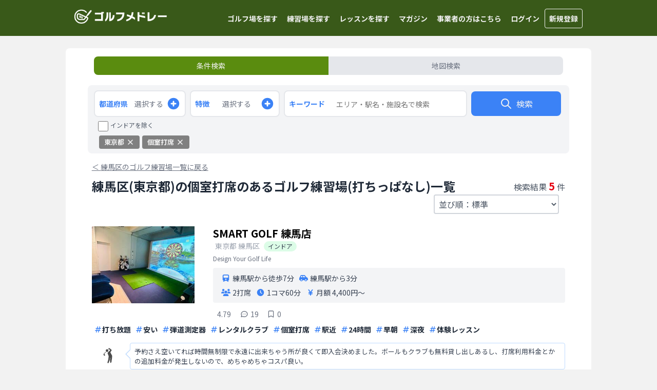

--- FILE ---
content_type: text/html; charset=utf-8
request_url: https://golf-medley.com/practice_facilities/prefectures/tokyo/%E7%B7%B4%E9%A6%AC%E5%8C%BA/features/private
body_size: 17660
content:
<!DOCTYPE html><html lang="ja"><head><meta charSet="utf-8"/><meta name="viewport" content="width=device-width"/><meta property="og:image" content="https://golf-medley.com/ogp.png"/><link rel="canonical" href="https://golf-medley.com/practice_facilities/prefectures/tokyo/練馬区/features/private"/><title>練馬区(東京都)の個室打席のあるゴルフ練習場(打ちっぱなし)一覧 - ゴルフメドレー</title><meta property="og:title" content="練馬区(東京都)の個室打席のあるゴルフ練習場(打ちっぱなし)一覧 - ゴルフメドレー"/><meta name="description" content="練馬区(東京都)の個室打席のあるゴルフ練習場(打ちっぱなし)が5件登録されています。練馬区(東京都)の個室打席のあるゴルフ練習場(打ちっぱなし)の打ち放題、アプローチ練習場、早朝・深夜営業、個室、レンタルクラブの有無や料金、広さなどの情報満載！地図検索を使えば近くの個室打席のあるゴルフ練習場(打ちっぱなし)がすぐに見つかる！"/><meta property="og:description" content="練馬区(東京都)の個室打席のあるゴルフ練習場(打ちっぱなし)が5件登録されています。練馬区(東京都)の個室打席のあるゴルフ練習場(打ちっぱなし)の打ち放題、アプローチ練習場、早朝・深夜営業、個室、レンタルクラブの有無や料金、広さなどの情報満載！地図検索を使えば近くの個室打席のあるゴルフ練習場(打ちっぱなし)がすぐに見つかる！"/><meta property="og:url" content="https://golf-medley.com/practice_facilities/prefectures/tokyo/練馬区/features/private"/><script type="application/ld+json">
          {
            "@context": "http://schema.org",
            "@type": "BreadcrumbList",
            "itemListElement": [{
        "type": "ListItem",
        "position": 1,
        "name": "ゴルフメドレーTOP",
        "item": "https://golf-medley.com"
      },{
          "type": "ListItem",
          "position": 2,
          "name": "練習場",
          "item": "https://golf-medley.com/practice_facilities"
        },{
          "type": "ListItem",
          "position": 3,
          "name": "東京都",
          "item": "https://golf-medley.com/practice_facilities/prefectures/tokyo"
        },{
          "type": "ListItem",
          "position": 4,
          "name": "練馬区",
          "item": "https://golf-medley.com/practice_facilities/prefectures/tokyo/練馬区"
        },{ "type": "ListItem", "position": 5, "name": "個室打席のあるゴルフ練習場(打ちっぱなし)" }]
          }</script><meta name="next-head-count" content="10"/><script async="" src="https://www.googletagmanager.com/gtag/js?id=UA-165942280-1"></script><script>
                window.dataLayer = window.dataLayer || [];
                function gtag(){dataLayer.push(arguments);}
                gtag('js', new Date());
                gtag('config', 'UA-165942280-1', {
                  page_path: window.location.pathname,
                });
                </script><meta property="og:type" content="website"/><meta name="twitter:card" content="summary"/><link rel="apple-touch-icon" href="https://golf-medley.com/icon.png"/><script type="text/javascript" src="https://js.crossees.com/csslp.js" async=""></script><script async="" src="https://www.googletagmanager.com/gtag/js?id=AW-10856072945"></script><script>
                window.dataLayer = window.dataLayer || [];
                function gtag(){dataLayer.push(arguments);}
                gtag('js', new Date());

                gtag('config', 'AW-10856072945');
                </script><link data-next-font="size-adjust" rel="preconnect" href="/" crossorigin="anonymous"/><link rel="preload" href="/_next/static/css/4882612a08e347cf.css" as="style"/><link rel="stylesheet" href="/_next/static/css/4882612a08e347cf.css" data-n-g=""/><link rel="preload" href="/_next/static/css/bca3a903ab9642ba.css" as="style"/><link rel="stylesheet" href="/_next/static/css/bca3a903ab9642ba.css" data-n-p=""/><noscript data-n-css=""></noscript><script defer="" nomodule="" src="/_next/static/chunks/polyfills-42372ed130431b0a.js"></script><script src="/_next/static/chunks/webpack-66fc8f04ddbf9938.js" defer=""></script><script src="/_next/static/chunks/framework-945b357d4a851f4b.js" defer=""></script><script src="/_next/static/chunks/main-ed9eada00412aa79.js" defer=""></script><script src="/_next/static/chunks/pages/_app-069b44a8fcf525cc.js" defer=""></script><script src="/_next/static/chunks/c16184b3-d8a16171c56c19f6.js" defer=""></script><script src="/_next/static/chunks/7d0bf13e-7dfe5d733eeed9d4.js" defer=""></script><script src="/_next/static/chunks/7066-3e3c01a125fe081f.js" defer=""></script><script src="/_next/static/chunks/9503-c66d9a41ee18fb72.js" defer=""></script><script src="/_next/static/chunks/9942-3c4084c29b832a3c.js" defer=""></script><script src="/_next/static/chunks/6286-0151836f29618bc3.js" defer=""></script><script src="/_next/static/chunks/5006-b7bf81ec732ae1e8.js" defer=""></script><script src="/_next/static/chunks/6121-3f3a54ad4c73c494.js" defer=""></script><script src="/_next/static/chunks/5810-88ac5539df343c74.js" defer=""></script><script src="/_next/static/chunks/828-1b15a9d06142b9f0.js" defer=""></script><script src="/_next/static/chunks/pages/practice_facilities/prefectures/%5Bprefecture%5D/%5Bmunicipalities%5D/features/%5Bfeature%5D-495a8c2f8f00ae4b.js" defer=""></script><script src="/_next/static/i6ziVV84zD8967eEmdg43/_buildManifest.js" defer=""></script><script src="/_next/static/i6ziVV84zD8967eEmdg43/_ssgManifest.js" defer=""></script></head><body><div id="__next"><main class="__className_34dd07"><div class="Header_Wrapper__HWspv"><div class="flex max-w-5xl w-full mx-auto"><div class="md:ml-1 flex"><a class="p-2 mt-0.5 my-auto w-44 md:w-48" href="/"><img alt="ゴルフメドレーのロゴ" loading="lazy" width="280" height="66" decoding="async" data-nimg="1" style="color:transparent;max-width:100%;height:auto" srcSet="/_next/image?url=%2Flogo-header.png&amp;w=384&amp;q=75 1x, /_next/image?url=%2Flogo-header.png&amp;w=640&amp;q=75 2x" src="/_next/image?url=%2Flogo-header.png&amp;w=640&amp;q=75"/></a></div><ul class="p-0"><li class="Header_OnlyPC__DOnmK"><a href="/golf_courses">ゴルフ場を探す</a></li><li class="Header_OnlyPC__DOnmK"><a href="/practice_facilities">練習場を探す</a></li><li class="Header_OnlyPC__DOnmK"><a href="/lesson_studios">レッスンを探す</a></li><li class="Header_OnlyPC__DOnmK"><a href="/articles">マガジン</a></li><li class="Header_OnlyPC__DOnmK"><a href="/lp/for_business">事業者の方はこちら</a></li><li class="Header_OnlyMobile__l4_8Z"><svg xmlns="http://www.w3.org/2000/svg" fill="none" viewBox="0 0 24 24" stroke="currentColor" class="w-9 h-9 text-white-custom1 cursor-pointer"><path stroke-linecap="round" stroke-linejoin="round" stroke-width="2" d="M4 6h16M4 12h16m-7 6h7"></path></svg></li><li class="Header_OnlyPC__DOnmK"><a href="/api/login?redirectTo=%2Fpractice_facilities%2Fprefectures%2Ftokyo%2F%E7%B7%B4%E9%A6%AC%E5%8C%BA%2Ffeatures%2Fprivate">ログイン</a></li><li class="Header_OnlyPC__DOnmK"><a class="border border-solid rounded" href="/api/login?redirectTo=%2Fpractice_facilities%2Fprefectures%2Ftokyo%2F%E7%B7%B4%E9%A6%AC%E5%8C%BA%2Ffeatures%2Fprivate">新規登録</a></li></ul></div></div><style>
    #nprogress {
      pointer-events: none;
    }
    #nprogress .bar {
      background: #29D;
      position: fixed;
      z-index: 9999;
      top: 0;
      left: 0;
      width: 100%;
      height: 5px;
    }
    #nprogress .peg {
      display: block;
      position: absolute;
      right: 0px;
      width: 100px;
      height: 100%;
      box-shadow: 0 0 10px #29D, 0 0 5px #29D;
      opacity: 1;
      -webkit-transform: rotate(3deg) translate(0px, -4px);
      -ms-transform: rotate(3deg) translate(0px, -4px);
      transform: rotate(3deg) translate(0px, -4px);
    }
    #nprogress .spinner {
      display: block;
      position: fixed;
      z-index: 1031;
      top: 15px;
      right: 15px;
    }
    #nprogress .spinner-icon {
      width: 18px;
      height: 18px;
      box-sizing: border-box;
      border: solid 2px transparent;
      border-top-color: #29D;
      border-left-color: #29D;
      border-radius: 50%;
      -webkit-animation: nprogresss-spinner 400ms linear infinite;
      animation: nprogress-spinner 400ms linear infinite;
    }
    .nprogress-custom-parent {
      overflow: hidden;
      position: relative;
    }
    .nprogress-custom-parent #nprogress .spinner,
    .nprogress-custom-parent #nprogress .bar {
      position: absolute;
    }
    @-webkit-keyframes nprogress-spinner {
      0% {
        -webkit-transform: rotate(0deg);
      }
      100% {
        -webkit-transform: rotate(360deg);
      }
    }
    @keyframes nprogress-spinner {
      0% {
        transform: rotate(0deg);
      }
      100% {
        transform: rotate(360deg);
      }
    }
  </style><div class="max-w-5xl mx-auto pb-2 lg:py-0 my-0 lg:my-6 rounded-lg bg-white-custom3"><div class="md:w-11/12 md:mx-auto"><nav class="pt-3 md:pt-4 mb-3 md:mb-4"><ul class="p-0 my-0 mx-3 flex list-none text-sm"><li class="w-1/2 p-2 text-center rounded-l-lg cursor-pointer hover:opacity-80 bg-green-custom3 text-white-custom1">条件検索</li><li class="w-1/2 p-2 text-center rounded-r-lg cursor-pointer hover:opacity-80 bg-gray-200 text-gray-500">地図検索</li></ul></nav></div><div class="bg-gray-100 md:w-11/12 md:mx-auto mt-1 md:mt-5 mb-1 md:mb-6 rounded-lg"><div class="px-3 pt-2.5 pb-1"><form class="flex flex-wrap"><div class="w-1/2 md:w-1/5 box-border pr-1"><div class="flex justify-between h-12 px-2 bg-white-custom3 border-solid border-2 border-gray-200 rounded-lg cursor-pointer"><span class="mr-2 my-auto font-bold text-sm text-blue-500">都道府県</span><span class="text-gray-500 my-auto text-xs md:text-sm">選択する</span><svg xmlns="http://www.w3.org/2000/svg" class="h-7 my-auto text-blue-500" viewBox="0 0 20 20" fill="currentColor"><path fill-rule="evenodd" d="M10 18a8 8 0 100-16 8 8 0 000 16zm1-11a1 1 0 10-2 0v2H7a1 1 0 100 2h2v2a1 1 0 102 0v-2h2a1 1 0 100-2h-2V7z" clip-rule="evenodd"></path></svg></div></div><div class="w-1/2 md:w-1/5 box-border pl-1 md:pr-1"><div class="flex justify-between h-12 px-2 bg-white-custom3 border-solid border-2 border-gray-200 rounded-lg cursor-pointer"><span class="mr-2 my-auto font-bold text-sm text-blue-500">特徴</span><span class="text-gray-500 my-auto text-xs md:text-sm">選択する</span><svg xmlns="http://www.w3.org/2000/svg" class="h-7 my-auto text-blue-500" viewBox="0 0 20 20" fill="currentColor"><path fill-rule="evenodd" d="M10 18a8 8 0 100-16 8 8 0 000 16zm1-11a1 1 0 10-2 0v2H7a1 1 0 100 2h2v2a1 1 0 102 0v-2h2a1 1 0 100-2h-2V7z" clip-rule="evenodd"></path></svg></div></div><div class="w-full md:w-2/5 md:px-1 box-border mt-2 md:mt-0"><div class="h-12 flex bg-white-custom3 border-solid border-2 border-gray-200 rounded-lg KeywordForm_Wrapper__lLQa3 text-blue-500"><div class="pl-2 w-1/4 box-border my-auto font-bold text-sm text-blue-500">キーワード</div><input type="search" placeholder="エリア・駅名・施設名で検索" class="w-3/4 box-border border-0 px-3 rounded-lg" style="font-size:16px" value=""/></div></div><div class="md:hidden mt-2.5 mb-0.5 ml-1"><div class="flex"><input type="checkbox" class="w-5 h-5 border-0 rounded-lg" name="exclude_indoor" id="exclude_indoor"/><label for="exclude_indoor" class="ml-1 text-gray-600 text-sm md:text-xs">インドアを除く</label></div></div><div class="w-full md:w-1/5 md:px-1 flex box-border mt-2.5 md:mt-0.5 mb-3"><button class="w-full flex box-border h-12 border-0 rounded-lg text-white-custom1 cursor-pointer hover:opacity-80 bg-blue-500"><div class="flex m-auto"><svg xmlns="http://www.w3.org/2000/svg" class="h-6 my-auto mr-2" fill="none" viewBox="0 0 24 24" stroke="currentColor"><path stroke-linecap="round" stroke-linejoin="round" stroke-width="2" d="M21 21l-6-6m2-5a7 7 0 11-14 0 7 7 0 0114 0z"></path></svg><span class="my-auto">検索</span></div></button></div></form><div class="hidden md:block -mt-0.5 mb-2 ml-2"><div class="flex"><input type="checkbox" class="w-5 h-5 border-0 rounded-lg" name="exclude_indoor" id="exclude_indoor"/><label for="exclude_indoor" class="ml-1 text-gray-600 text-sm md:text-xs">インドアを除く</label></div></div><div class="SearchParameters_Wrapper__qqFvL"><div class="SearchParameters_Element__erZ_m">東京都<svg xmlns="http://www.w3.org/2000/svg" class="h-4 ml-1 align-middle mb-0.5" viewBox="0 0 20 20" fill="currentColor"><path fill-rule="evenodd" d="M4.293 4.293a1 1 0 011.414 0L10 8.586l4.293-4.293a1 1 0 111.414 1.414L11.414 10l4.293 4.293a1 1 0 01-1.414 1.414L10 11.414l-4.293 4.293a1 1 0 01-1.414-1.414L8.586 10 4.293 5.707a1 1 0 010-1.414z" clip-rule="evenodd"></path></svg></div><div class="SearchParameters_Element__erZ_m">個室打席<svg xmlns="http://www.w3.org/2000/svg" class="h-4 ml-1 align-middle mb-0.5" viewBox="0 0 20 20" fill="currentColor"><path fill-rule="evenodd" d="M4.293 4.293a1 1 0 011.414 0L10 8.586l4.293-4.293a1 1 0 111.414 1.414L11.414 10l4.293 4.293a1 1 0 01-1.414 1.414L10 11.414l-4.293 4.293a1 1 0 01-1.414-1.414L8.586 10 4.293 5.707a1 1 0 010-1.414z" clip-rule="evenodd"></path></svg></div></div></div></div><div class="mx-2.5 md:w-11/12 md:mx-auto md:px-2 md:box-border"><div class="mt-3 md:-mt-2 md:mb-3"><a class="py-1 text-gray-500 text-sm underline hover:opacity-80" href="/practice_facilities/prefectures/tokyo/%E7%B7%B4%E9%A6%AC%E5%8C%BA"><span>＜ </span><span>練馬区のゴルフ練習場一覧に戻る</span></a></div><div class="overflow-hidden block mt-2 mb-1"><h1 class="relative float-left mt-0 md:mt-0 mb-0 text-xl md:text-2xl leading-7 text-gray-800">練馬区(東京都)の個室打席のあるゴルフ練習場(打ちっぱなし)一覧</h1><div class="mt-0 md:mt-0.5 mb-1.5 md:mb-0 float-right text-sm md:text-base text-gray-600">検索結果<span class="text-lg md:text-xl font-bold text-red-custom1 mx-0.5 md:mx-1">5</span>件</div><div class="md:hidden w-full my-2 h-10 box-border flex bg-gray-200 rounded-lg px-2 RecommendCurrentLocationSort_Balloon__eX0Mr"><svg xmlns="http://www.w3.org/2000/svg" class="h-4 text-red-custom1 my-auto" fill="none" viewBox="0 0 24 24" stroke="currentColor"><path stroke-linecap="round" stroke-linejoin="round" stroke-width="2" d="M17.657 16.657L13.414 20.9a1.998 1.998 0 01-2.827 0l-4.244-4.243a8 8 0 1111.314 0z"></path><path stroke-linecap="round" stroke-linejoin="round" stroke-width="2" d="M15 11a3 3 0 11-6 0 3 3 0 016 0z"></path></svg><span class="text-xs text-gray-600 my-auto ml-0.5"><span class="font-bold text-gray-700 mr-0.5">現在地から近い順</span>に並び替えてみませんか</span></div><div class="md:float-right md:mr-3"><select class="p-2.5 md:p-1 mt-2 md:mt-0 w-full text-gray-600 border-gray-300 border-2 bg-transparent rounded cursor-pointer"><option value="standard" selected="">並び順：標準</option><option value="review_count">並び順：口コミ 多い順</option><option value="review_rating">並び順：口コミ評価 高い順</option><option value="lowest_monthly_fee">並び順：月額料金 安い順</option><option value="current_location">並び順：現在地から近い順</option><option value="seat_count_desc">並び順：打席数 多い順</option><option value="yard_desc">並び順：ヤード数 長い順</option><option value="favorite">並び順：ブックマーク 多い順</option></select></div></div><div class="divide-solid divide-y divide-x-0 divide-gray-200"><div class="py-2 md:py-3"><div class="py-2"><div class="relative cursor-pointer hover:bg-gray-50"><a class="absolute w-full h-full z-10" href="/practice_facilities/2802"></a><div><div class="md:hidden"><div class="mb-2 items-end"><h2 class="text-lg md:text-xl my-0 inline font-bold inline mr-1.5">SMART GOLF 練馬店</h2><div><span class="text-xs md:text-sm text-gray-400 ml-0 md:ml-1 mb-0.5">東京都<!-- --> <!-- -->練馬区</span><span class="ml-1.5 md:ml-2 text-xs rounded-full text-gray-700 bg-green-100 border border-green-300 px-2 py-0.5 whitespace-nowrap inline-block">インドア</span></div></div></div><div class="md:hidden -mt-0.5 mb-2.5 text-xs text-gray-500">Design Your Golf Life</div><div class="flex"><div class="w-2/5 md:w-1/4 pr-2"><img alt="SMART GOLF 練馬店の写真" loading="lazy" width="200" height="150" decoding="async" data-nimg="1" style="color:transparent;max-width:100%;height:auto" src="https://golf-medley-production.s3.ap-northeast-1.amazonaws.com/practice_facilities/de1a71a32f187edad57f8f3b8020ed7297f66062.jpg"/></div><div class="w-3/5 md:w-3/4"><div class="hidden md:block"><div class="mb-2 items-end"><h2 class="text-lg md:text-xl my-0 inline font-bold inline mr-1.5">SMART GOLF 練馬店</h2><div><span class="text-xs md:text-sm text-gray-400 ml-0 md:ml-1 mb-0.5">東京都<!-- --> <!-- -->練馬区</span><span class="ml-1.5 md:ml-2 text-xs rounded-full text-gray-700 bg-green-100 border border-green-300 px-2 py-0.5 whitespace-nowrap inline-block">インドア</span></div></div></div><div class="hidden md:block -mt-0.5 mb-2.5 text-xs text-gray-500">Design Your Golf Life</div><div class="bg-gray-100 px-2 py-0.5 rounded text-xs text-gray-700 md:px-4 md:py-1.5 md:text-sm"><div class="my-0 md:flex"><div class="my-1"><div class="my-0 pr-2.5 flex items-center"><svg aria-hidden="true" focusable="false" data-prefix="fas" data-icon="train" class="svg-inline--fa fa-train fa-fw mr-1 text-blue-500 shrink-0" role="img" xmlns="http://www.w3.org/2000/svg" viewBox="0 0 448 512" width="12" height="12"><path fill="currentColor" d="M96 0C43 0 0 43 0 96L0 352c0 48 35.2 87.7 81.1 94.9l-46 46C28.1 499.9 33.1 512 43 512l39.7 0c8.5 0 16.6-3.4 22.6-9.4L160 448l128 0 54.6 54.6c6 6 14.1 9.4 22.6 9.4l39.7 0c10 0 15-12.1 7.9-19.1l-46-46c46-7.1 81.1-46.9 81.1-94.9l0-256c0-53-43-96-96-96L96 0zM64 96c0-17.7 14.3-32 32-32l256 0c17.7 0 32 14.3 32 32l0 96c0 17.7-14.3 32-32 32L96 224c-17.7 0-32-14.3-32-32l0-96zM224 288a48 48 0 1 1 0 96 48 48 0 1 1 0-96z"></path></svg>練馬駅から徒歩7分</div></div><div class="my-1"><div class="my-0 flex items-center"><svg aria-hidden="true" focusable="false" data-prefix="fas" data-icon="car-side" class="svg-inline--fa fa-car-side fa-fw mr-1 text-blue-500 shrink-0" role="img" xmlns="http://www.w3.org/2000/svg" viewBox="0 0 640 512" width="12" height="12"><path fill="currentColor" d="M171.3 96L224 96l0 96-112.7 0 30.4-75.9C146.5 104 158.2 96 171.3 96zM272 192l0-96 81.2 0c9.7 0 18.9 4.4 25 12l67.2 84L272 192zm256.2 1L428.2 68c-18.2-22.8-45.8-36-75-36L171.3 32c-39.3 0-74.6 23.9-89.1 60.3L40.6 196.4C16.8 205.8 0 228.9 0 256L0 368c0 17.7 14.3 32 32 32l33.3 0c7.6 45.4 47.1 80 94.7 80s87.1-34.6 94.7-80l130.7 0c7.6 45.4 47.1 80 94.7 80s87.1-34.6 94.7-80l33.3 0c17.7 0 32-14.3 32-32l0-48c0-65.2-48.8-119-111.8-127zM434.7 368a48 48 0 1 1 90.5 32 48 48 0 1 1 -90.5-32zM160 336a48 48 0 1 1 0 96 48 48 0 1 1 0-96z"></path></svg>練馬駅から3分</div></div></div><div class="md:flex"><div class="my-1 flex"><div class="my-0 pr-2.5 flex items-center"><svg aria-hidden="true" focusable="false" data-prefix="fas" data-icon="users" class="svg-inline--fa fa-users fa-fw mr-1 text-blue-500 shrink-0" role="img" xmlns="http://www.w3.org/2000/svg" viewBox="0 0 640 512" width="12" height="12"><path fill="currentColor" d="M144 0a80 80 0 1 1 0 160A80 80 0 1 1 144 0zM512 0a80 80 0 1 1 0 160A80 80 0 1 1 512 0zM0 298.7C0 239.8 47.8 192 106.7 192l42.7 0c15.9 0 31 3.5 44.6 9.7c-1.3 7.2-1.9 14.7-1.9 22.3c0 38.2 16.8 72.5 43.3 96c-.2 0-.4 0-.7 0L21.3 320C9.6 320 0 310.4 0 298.7zM405.3 320c-.2 0-.4 0-.7 0c26.6-23.5 43.3-57.8 43.3-96c0-7.6-.7-15-1.9-22.3c13.6-6.3 28.7-9.7 44.6-9.7l42.7 0C592.2 192 640 239.8 640 298.7c0 11.8-9.6 21.3-21.3 21.3l-213.3 0zM224 224a96 96 0 1 1 192 0 96 96 0 1 1 -192 0zM128 485.3C128 411.7 187.7 352 261.3 352l117.3 0C452.3 352 512 411.7 512 485.3c0 14.7-11.9 26.7-26.7 26.7l-330.7 0c-14.7 0-26.7-11.9-26.7-26.7z"></path></svg>2打席</div><div class="my-0 flex items-center md:pr-2.5"><svg aria-hidden="true" focusable="false" data-prefix="fas" data-icon="clock" class="svg-inline--fa fa-clock fa-fw mr-1 text-blue-500 shrink-0" role="img" xmlns="http://www.w3.org/2000/svg" viewBox="0 0 512 512" width="12" height="12"><path fill="currentColor" d="M256 0a256 256 0 1 1 0 512A256 256 0 1 1 256 0zM232 120l0 136c0 8 4 15.5 10.7 20l96 64c11 7.4 25.9 4.4 33.3-6.7s4.4-25.9-6.7-33.3L280 243.2 280 120c0-13.3-10.7-24-24-24s-24 10.7-24 24z"></path></svg>1コマ<!-- -->60分</div></div><div class="my-1 flex"><div class="my-0 pr-2.5 flex items-center"><svg aria-hidden="true" focusable="false" data-prefix="fas" data-icon="yen-sign" class="svg-inline--fa fa-yen-sign fa-fw mr-0.5 text-blue-500 shrink-0" role="img" xmlns="http://www.w3.org/2000/svg" viewBox="0 0 320 512" width="12" height="12"><path fill="currentColor" d="M58.6 46.3C48.8 31.5 29 27.6 14.2 37.4S-4.4 67 5.4 81.8L100.2 224 48 224c-17.7 0-32 14.3-32 32s14.3 32 32 32l80 0 0 32-80 0c-17.7 0-32 14.3-32 32s14.3 32 32 32l80 0 0 64c0 17.7 14.3 32 32 32s32-14.3 32-32l0-64 80 0c17.7 0 32-14.3 32-32s-14.3-32-32-32l-80 0 0-32 80 0c17.7 0 32-14.3 32-32s-14.3-32-32-32l-52.2 0L314.6 81.8c9.8-14.7 5.8-34.6-8.9-44.4s-34.6-5.8-44.4 8.9L160 198.3 58.6 46.3z"></path></svg>月額 4,400円〜</div></div></div></div><div class="ml-1 mt-3 text-gray-500"><div class="flex flex-row"><div class="w-max inline-flex mr-4 items-center"><div class="-mt-0.5"></div><span class="antialiased ml-1 text-xs md:text-sm">4.79</span></div><div class="w-max inline-flex ml-0.5 mr-4 items-center"><svg class="w-4" xmlns="http://www.w3.org/2000/svg" fill="none" viewBox="0 0 24 24" stroke="currentColor"><path stroke-linecap="round" stroke-linejoin="round" stroke-width="2" d="M8 12h.01M12 12h.01M16 12h.01M21 12c0 4.418-4.03 8-9 8a9.863 9.863 0 01-4.255-.949L3 20l1.395-3.72C3.512 15.042 3 13.574 3 12c0-4.418 4.03-8 9-8s9 3.582 9 8z"></path></svg><span class="text-xs md:text-sm ml-1 antialiased">19</span></div><div class="w-max inline-flex items-center"><svg xmlns="http://www.w3.org/2000/svg" class="w-4" fill="none" viewBox="0 0 24 24" stroke="currentColor"><path stroke-linecap="round" stroke-linejoin="round" stroke-width="2" d="M5 5a2 2 0 012-2h10a2 2 0 012 2v16l-7-3.5L5 21V5z"></path></svg><span class="text-xs md:text-sm ml-1 antialiased">0</span></div></div></div></div></div><div><div class="flex flex-wrap mt-1.5"><div class="flex mx-1 h-6 md:h-7"><svg xmlns="http://www.w3.org/2000/svg" class="w-4 my-auto text-blue-500" fill="none" viewBox="0 0 24 24" stroke="currentColor"><path stroke-linecap="round" stroke-linejoin="round" stroke-width="2" d="M7 20l4-16m2 16l4-16M6 9h14M4 15h14"></path></svg><p class="my-auto text-xs font-bold text-gray-800 md:text-sm">打ち放題</p></div><div class="flex mx-1 h-6 md:h-7"><svg xmlns="http://www.w3.org/2000/svg" class="w-4 my-auto text-blue-500" fill="none" viewBox="0 0 24 24" stroke="currentColor"><path stroke-linecap="round" stroke-linejoin="round" stroke-width="2" d="M7 20l4-16m2 16l4-16M6 9h14M4 15h14"></path></svg><p class="my-auto text-xs font-bold text-gray-800 md:text-sm">安い</p></div><div class="flex mx-1 h-6 md:h-7"><svg xmlns="http://www.w3.org/2000/svg" class="w-4 my-auto text-blue-500" fill="none" viewBox="0 0 24 24" stroke="currentColor"><path stroke-linecap="round" stroke-linejoin="round" stroke-width="2" d="M7 20l4-16m2 16l4-16M6 9h14M4 15h14"></path></svg><p class="my-auto text-xs font-bold text-gray-800 md:text-sm">弾道測定器</p></div><div class="flex mx-1 h-6 md:h-7"><svg xmlns="http://www.w3.org/2000/svg" class="w-4 my-auto text-blue-500" fill="none" viewBox="0 0 24 24" stroke="currentColor"><path stroke-linecap="round" stroke-linejoin="round" stroke-width="2" d="M7 20l4-16m2 16l4-16M6 9h14M4 15h14"></path></svg><p class="my-auto text-xs font-bold text-gray-800 md:text-sm">レンタルクラブ</p></div><div class="flex mx-1 h-6 md:h-7"><svg xmlns="http://www.w3.org/2000/svg" class="w-4 my-auto text-blue-500" fill="none" viewBox="0 0 24 24" stroke="currentColor"><path stroke-linecap="round" stroke-linejoin="round" stroke-width="2" d="M7 20l4-16m2 16l4-16M6 9h14M4 15h14"></path></svg><p class="my-auto text-xs font-bold text-gray-800 md:text-sm">個室打席</p></div><div class="flex mx-1 h-6 md:h-7"><svg xmlns="http://www.w3.org/2000/svg" class="w-4 my-auto text-blue-500" fill="none" viewBox="0 0 24 24" stroke="currentColor"><path stroke-linecap="round" stroke-linejoin="round" stroke-width="2" d="M7 20l4-16m2 16l4-16M6 9h14M4 15h14"></path></svg><p class="my-auto text-xs font-bold text-gray-800 md:text-sm">駅近</p></div><div class="flex mx-1 h-6 md:h-7"><svg xmlns="http://www.w3.org/2000/svg" class="w-4 my-auto text-blue-500" fill="none" viewBox="0 0 24 24" stroke="currentColor"><path stroke-linecap="round" stroke-linejoin="round" stroke-width="2" d="M7 20l4-16m2 16l4-16M6 9h14M4 15h14"></path></svg><p class="my-auto text-xs font-bold text-gray-800 md:text-sm">24時間</p></div><div class="flex mx-1 h-6 md:h-7"><svg xmlns="http://www.w3.org/2000/svg" class="w-4 my-auto text-blue-500" fill="none" viewBox="0 0 24 24" stroke="currentColor"><path stroke-linecap="round" stroke-linejoin="round" stroke-width="2" d="M7 20l4-16m2 16l4-16M6 9h14M4 15h14"></path></svg><p class="my-auto text-xs font-bold text-gray-800 md:text-sm">早朝</p></div><div class="flex mx-1 h-6 md:h-7"><svg xmlns="http://www.w3.org/2000/svg" class="w-4 my-auto text-blue-500" fill="none" viewBox="0 0 24 24" stroke="currentColor"><path stroke-linecap="round" stroke-linejoin="round" stroke-width="2" d="M7 20l4-16m2 16l4-16M6 9h14M4 15h14"></path></svg><p class="my-auto text-xs font-bold text-gray-800 md:text-sm">深夜</p></div><div class="flex mx-1 h-6 md:h-7"><svg xmlns="http://www.w3.org/2000/svg" class="w-4 my-auto text-blue-500" fill="none" viewBox="0 0 24 24" stroke="currentColor"><path stroke-linecap="round" stroke-linejoin="round" stroke-width="2" d="M7 20l4-16m2 16l4-16M6 9h14M4 15h14"></path></svg><p class="my-auto text-xs font-bold text-gray-800 md:text-sm">体験レッスン</p></div></div></div></div></div><div class="mt-1.5 mb-0.5 md:mt-3 md:mb-2 relative hover:opacity-80"><a class="absolute w-full h-full z-10" href="/practice_facilities/2802/reviews/1621"></a><div class="flex"><div class="w-1/12 md:w-16 pr-1 my-auto flex"><div class="mx-auto inline-block"><img alt="口コミ投稿したユーザーのアイコン" loading="lazy" width="30" height="30" decoding="async" data-nimg="1" class="rounded-full" style="color:transparent;max-width:100%;height:auto" src="/default_icon.png"/></div></div><div class="w-11/12 relative border-solid border border-blue-200 px-1 py-1 md:px-2 md:py-1.5 ml-2 rounded PickUpReview_Balloon__ZIRBQ"><div class="my-0 text-gray-700 line-clamp-2">予約さえ空いてれば時間無制限で永遠に出来ちゃう所が良くて即入会決めました。ボールもクラブも無料貸し出しあるし、打席利用料金とかの追加料金が発生しないので、めちゃめちゃコスパ良い。</div></div></div></div><div class="mt-2"><div class="flex h-8 md:h-10 max-w-5xl mx-auto relative bg-red-custom1 text-xs md:text-sm text-white-custom3 border-0 rounded cursor-pointer hover:opacity-80"><a class="absolute flex w-full h-full" href="/practice_facilities/2802/trial#reservation"></a><span class="my-auto mx-auto flex">体験利用（無料〜）を予約<svg xmlns="http://www.w3.org/2000/svg" class="h-4 md:h-5 my-auto ml-0.5" fill="none" viewBox="0 0 24 24" stroke="currentColor" stroke-width="2"><path stroke-linecap="round" stroke-linejoin="round" d="M9 5l7 7-7 7"></path></svg></span></div></div></div></div><div class="py-2 md:py-3"><div class="py-2"><div class="relative cursor-pointer hover:bg-gray-50"><a class="absolute w-full h-full z-10" href="/practice_facilities/3336"></a><div><div class="md:hidden"><div class="mb-2 items-end"><h2 class="text-lg md:text-xl my-0 inline font-bold inline mr-1.5">SMART GOLF 練馬ANNEX店</h2><div><span class="text-xs md:text-sm text-gray-400 ml-0 md:ml-1 mb-0.5">東京都<!-- --> <!-- -->練馬区</span><span class="ml-1.5 md:ml-2 text-xs rounded-full text-gray-700 bg-green-100 border border-green-300 px-2 py-0.5 whitespace-nowrap inline-block">インドア</span></div></div></div><div class="md:hidden -mt-0.5 mb-2.5 text-xs text-gray-500">Design Your Golf Life</div><div class="flex"><div class="w-2/5 md:w-1/4 pr-2"><img alt="SMART GOLF 練馬ANNEX店の写真" loading="lazy" width="200" height="150" decoding="async" data-nimg="1" style="color:transparent;max-width:100%;height:auto" src="https://golf-medley-production.s3.ap-northeast-1.amazonaws.com/practice_facilities/d558f4838c72f681bc6b7569f03c33f0e3703af4.jpg"/></div><div class="w-3/5 md:w-3/4"><div class="hidden md:block"><div class="mb-2 items-end"><h2 class="text-lg md:text-xl my-0 inline font-bold inline mr-1.5">SMART GOLF 練馬ANNEX店</h2><div><span class="text-xs md:text-sm text-gray-400 ml-0 md:ml-1 mb-0.5">東京都<!-- --> <!-- -->練馬区</span><span class="ml-1.5 md:ml-2 text-xs rounded-full text-gray-700 bg-green-100 border border-green-300 px-2 py-0.5 whitespace-nowrap inline-block">インドア</span></div></div></div><div class="hidden md:block -mt-0.5 mb-2.5 text-xs text-gray-500">Design Your Golf Life</div><div class="bg-gray-100 px-2 py-0.5 rounded text-xs text-gray-700 md:px-4 md:py-1.5 md:text-sm"><div class="my-0 md:flex"><div class="my-1"><div class="my-0 pr-2.5 flex items-center"><svg aria-hidden="true" focusable="false" data-prefix="fas" data-icon="train" class="svg-inline--fa fa-train fa-fw mr-1 text-blue-500 shrink-0" role="img" xmlns="http://www.w3.org/2000/svg" viewBox="0 0 448 512" width="12" height="12"><path fill="currentColor" d="M96 0C43 0 0 43 0 96L0 352c0 48 35.2 87.7 81.1 94.9l-46 46C28.1 499.9 33.1 512 43 512l39.7 0c8.5 0 16.6-3.4 22.6-9.4L160 448l128 0 54.6 54.6c6 6 14.1 9.4 22.6 9.4l39.7 0c10 0 15-12.1 7.9-19.1l-46-46c46-7.1 81.1-46.9 81.1-94.9l0-256c0-53-43-96-96-96L96 0zM64 96c0-17.7 14.3-32 32-32l256 0c17.7 0 32 14.3 32 32l0 96c0 17.7-14.3 32-32 32L96 224c-17.7 0-32-14.3-32-32l0-96zM224 288a48 48 0 1 1 0 96 48 48 0 1 1 0-96z"></path></svg>練馬駅から徒歩3分</div></div></div><div class="md:flex"><div class="my-1 flex"><div class="my-0 pr-2.5 flex items-center"><svg aria-hidden="true" focusable="false" data-prefix="fas" data-icon="users" class="svg-inline--fa fa-users fa-fw mr-1 text-blue-500 shrink-0" role="img" xmlns="http://www.w3.org/2000/svg" viewBox="0 0 640 512" width="12" height="12"><path fill="currentColor" d="M144 0a80 80 0 1 1 0 160A80 80 0 1 1 144 0zM512 0a80 80 0 1 1 0 160A80 80 0 1 1 512 0zM0 298.7C0 239.8 47.8 192 106.7 192l42.7 0c15.9 0 31 3.5 44.6 9.7c-1.3 7.2-1.9 14.7-1.9 22.3c0 38.2 16.8 72.5 43.3 96c-.2 0-.4 0-.7 0L21.3 320C9.6 320 0 310.4 0 298.7zM405.3 320c-.2 0-.4 0-.7 0c26.6-23.5 43.3-57.8 43.3-96c0-7.6-.7-15-1.9-22.3c13.6-6.3 28.7-9.7 44.6-9.7l42.7 0C592.2 192 640 239.8 640 298.7c0 11.8-9.6 21.3-21.3 21.3l-213.3 0zM224 224a96 96 0 1 1 192 0 96 96 0 1 1 -192 0zM128 485.3C128 411.7 187.7 352 261.3 352l117.3 0C452.3 352 512 411.7 512 485.3c0 14.7-11.9 26.7-26.7 26.7l-330.7 0c-14.7 0-26.7-11.9-26.7-26.7z"></path></svg>1打席</div><div class="my-0 flex items-center md:pr-2.5"><svg aria-hidden="true" focusable="false" data-prefix="fas" data-icon="clock" class="svg-inline--fa fa-clock fa-fw mr-1 text-blue-500 shrink-0" role="img" xmlns="http://www.w3.org/2000/svg" viewBox="0 0 512 512" width="12" height="12"><path fill="currentColor" d="M256 0a256 256 0 1 1 0 512A256 256 0 1 1 256 0zM232 120l0 136c0 8 4 15.5 10.7 20l96 64c11 7.4 25.9 4.4 33.3-6.7s4.4-25.9-6.7-33.3L280 243.2 280 120c0-13.3-10.7-24-24-24s-24 10.7-24 24z"></path></svg>1コマ<!-- -->60分</div></div><div class="my-1 flex"><div class="my-0 pr-2.5 flex items-center"><svg aria-hidden="true" focusable="false" data-prefix="fas" data-icon="yen-sign" class="svg-inline--fa fa-yen-sign fa-fw mr-0.5 text-blue-500 shrink-0" role="img" xmlns="http://www.w3.org/2000/svg" viewBox="0 0 320 512" width="12" height="12"><path fill="currentColor" d="M58.6 46.3C48.8 31.5 29 27.6 14.2 37.4S-4.4 67 5.4 81.8L100.2 224 48 224c-17.7 0-32 14.3-32 32s14.3 32 32 32l80 0 0 32-80 0c-17.7 0-32 14.3-32 32s14.3 32 32 32l80 0 0 64c0 17.7 14.3 32 32 32s32-14.3 32-32l0-64 80 0c17.7 0 32-14.3 32-32s-14.3-32-32-32l-80 0 0-32 80 0c17.7 0 32-14.3 32-32s-14.3-32-32-32l-52.2 0L314.6 81.8c9.8-14.7 5.8-34.6-8.9-44.4s-34.6-5.8-44.4 8.9L160 198.3 58.6 46.3z"></path></svg>月額 4,400円〜</div></div></div></div><div class="ml-1 mt-3 text-gray-500"><div class="flex flex-row"><div class="w-max inline-flex mr-4 items-center"><div class="-mt-0.5"></div><span class="antialiased ml-1 text-xs md:text-sm">4.6</span></div><div class="w-max inline-flex ml-0.5 mr-4 items-center"><svg class="w-4" xmlns="http://www.w3.org/2000/svg" fill="none" viewBox="0 0 24 24" stroke="currentColor"><path stroke-linecap="round" stroke-linejoin="round" stroke-width="2" d="M8 12h.01M12 12h.01M16 12h.01M21 12c0 4.418-4.03 8-9 8a9.863 9.863 0 01-4.255-.949L3 20l1.395-3.72C3.512 15.042 3 13.574 3 12c0-4.418 4.03-8 9-8s9 3.582 9 8z"></path></svg><span class="text-xs md:text-sm ml-1 antialiased">10</span></div><div class="w-max inline-flex items-center"><svg xmlns="http://www.w3.org/2000/svg" class="w-4" fill="none" viewBox="0 0 24 24" stroke="currentColor"><path stroke-linecap="round" stroke-linejoin="round" stroke-width="2" d="M5 5a2 2 0 012-2h10a2 2 0 012 2v16l-7-3.5L5 21V5z"></path></svg><span class="text-xs md:text-sm ml-1 antialiased">0</span></div></div></div></div></div><div><div class="flex flex-wrap mt-1.5"><div class="flex mx-1 h-6 md:h-7"><svg xmlns="http://www.w3.org/2000/svg" class="w-4 my-auto text-blue-500" fill="none" viewBox="0 0 24 24" stroke="currentColor"><path stroke-linecap="round" stroke-linejoin="round" stroke-width="2" d="M7 20l4-16m2 16l4-16M6 9h14M4 15h14"></path></svg><p class="my-auto text-xs font-bold text-gray-800 md:text-sm">打ち放題</p></div><div class="flex mx-1 h-6 md:h-7"><svg xmlns="http://www.w3.org/2000/svg" class="w-4 my-auto text-blue-500" fill="none" viewBox="0 0 24 24" stroke="currentColor"><path stroke-linecap="round" stroke-linejoin="round" stroke-width="2" d="M7 20l4-16m2 16l4-16M6 9h14M4 15h14"></path></svg><p class="my-auto text-xs font-bold text-gray-800 md:text-sm">安い</p></div><div class="flex mx-1 h-6 md:h-7"><svg xmlns="http://www.w3.org/2000/svg" class="w-4 my-auto text-blue-500" fill="none" viewBox="0 0 24 24" stroke="currentColor"><path stroke-linecap="round" stroke-linejoin="round" stroke-width="2" d="M7 20l4-16m2 16l4-16M6 9h14M4 15h14"></path></svg><p class="my-auto text-xs font-bold text-gray-800 md:text-sm">弾道測定器</p></div><div class="flex mx-1 h-6 md:h-7"><svg xmlns="http://www.w3.org/2000/svg" class="w-4 my-auto text-blue-500" fill="none" viewBox="0 0 24 24" stroke="currentColor"><path stroke-linecap="round" stroke-linejoin="round" stroke-width="2" d="M7 20l4-16m2 16l4-16M6 9h14M4 15h14"></path></svg><p class="my-auto text-xs font-bold text-gray-800 md:text-sm">レンタルクラブ</p></div><div class="flex mx-1 h-6 md:h-7"><svg xmlns="http://www.w3.org/2000/svg" class="w-4 my-auto text-blue-500" fill="none" viewBox="0 0 24 24" stroke="currentColor"><path stroke-linecap="round" stroke-linejoin="round" stroke-width="2" d="M7 20l4-16m2 16l4-16M6 9h14M4 15h14"></path></svg><p class="my-auto text-xs font-bold text-gray-800 md:text-sm">個室打席</p></div><div class="flex mx-1 h-6 md:h-7"><svg xmlns="http://www.w3.org/2000/svg" class="w-4 my-auto text-blue-500" fill="none" viewBox="0 0 24 24" stroke="currentColor"><path stroke-linecap="round" stroke-linejoin="round" stroke-width="2" d="M7 20l4-16m2 16l4-16M6 9h14M4 15h14"></path></svg><p class="my-auto text-xs font-bold text-gray-800 md:text-sm">駅近</p></div><div class="flex mx-1 h-6 md:h-7"><svg xmlns="http://www.w3.org/2000/svg" class="w-4 my-auto text-blue-500" fill="none" viewBox="0 0 24 24" stroke="currentColor"><path stroke-linecap="round" stroke-linejoin="round" stroke-width="2" d="M7 20l4-16m2 16l4-16M6 9h14M4 15h14"></path></svg><p class="my-auto text-xs font-bold text-gray-800 md:text-sm">24時間</p></div><div class="flex mx-1 h-6 md:h-7"><svg xmlns="http://www.w3.org/2000/svg" class="w-4 my-auto text-blue-500" fill="none" viewBox="0 0 24 24" stroke="currentColor"><path stroke-linecap="round" stroke-linejoin="round" stroke-width="2" d="M7 20l4-16m2 16l4-16M6 9h14M4 15h14"></path></svg><p class="my-auto text-xs font-bold text-gray-800 md:text-sm">早朝</p></div><div class="flex mx-1 h-6 md:h-7"><svg xmlns="http://www.w3.org/2000/svg" class="w-4 my-auto text-blue-500" fill="none" viewBox="0 0 24 24" stroke="currentColor"><path stroke-linecap="round" stroke-linejoin="round" stroke-width="2" d="M7 20l4-16m2 16l4-16M6 9h14M4 15h14"></path></svg><p class="my-auto text-xs font-bold text-gray-800 md:text-sm">深夜</p></div><div class="flex mx-1 h-6 md:h-7"><svg xmlns="http://www.w3.org/2000/svg" class="w-4 my-auto text-blue-500" fill="none" viewBox="0 0 24 24" stroke="currentColor"><path stroke-linecap="round" stroke-linejoin="round" stroke-width="2" d="M7 20l4-16m2 16l4-16M6 9h14M4 15h14"></path></svg><p class="my-auto text-xs font-bold text-gray-800 md:text-sm">体験レッスン</p></div></div></div></div></div><div class="mt-1.5 mb-0.5 md:mt-3 md:mb-2 relative hover:opacity-80"><a class="absolute w-full h-full z-10" href="/practice_facilities/3336/reviews/3212"></a><div class="flex"><div class="w-1/12 md:w-16 pr-1 my-auto flex"><div class="mx-auto inline-block"><img alt="口コミ投稿したユーザーのアイコン" loading="lazy" width="30" height="30" decoding="async" data-nimg="1" class="rounded-full" style="color:transparent;max-width:100%;height:auto" src="/default_icon.png"/></div></div><div class="w-11/12 relative border-solid border border-blue-200 px-1 py-1 md:px-2 md:py-1.5 ml-2 rounded PickUpReview_Balloon__ZIRBQ"><div class="my-0 text-gray-700 line-clamp-2">利用の度に支払うのではなく、通い放題の定額なので、練習にいけばいくほどお得感があるのが良い。シュミレーターは慣れればとても使いやすくてクオリティも高く満足。</div></div></div></div><div class="mt-2"><div class="flex h-8 md:h-10 max-w-5xl mx-auto relative bg-red-custom1 text-xs md:text-sm text-white-custom3 border-0 rounded cursor-pointer hover:opacity-80"><a class="absolute flex w-full h-full" href="/practice_facilities/3336/trial#reservation"></a><span class="my-auto mx-auto flex">体験利用（無料〜）を予約<svg xmlns="http://www.w3.org/2000/svg" class="h-4 md:h-5 my-auto ml-0.5" fill="none" viewBox="0 0 24 24" stroke="currentColor" stroke-width="2"><path stroke-linecap="round" stroke-linejoin="round" d="M9 5l7 7-7 7"></path></svg></span></div></div></div></div><div class="py-2 md:py-3"><div class="py-2"><div class="relative cursor-pointer hover:bg-gray-50"><a class="absolute w-full h-full z-10" href="/practice_facilities/3187"></a><div><div class="md:hidden"><div class="mb-2 items-end"><h2 class="text-lg md:text-xl my-0 inline font-bold inline mr-1.5">SMART GOLF 練馬春日町店</h2><div><span class="text-xs md:text-sm text-gray-400 ml-0 md:ml-1 mb-0.5">東京都<!-- --> <!-- -->練馬区</span><span class="ml-1.5 md:ml-2 text-xs rounded-full text-gray-700 bg-green-100 border border-green-300 px-2 py-0.5 whitespace-nowrap inline-block">インドア</span></div></div></div><div class="md:hidden -mt-0.5 mb-2.5 text-xs text-gray-500">Design Your Golf Life</div><div class="flex"><div class="w-2/5 md:w-1/4 pr-2"><img alt="SMART GOLF 練馬春日町店の写真" loading="lazy" width="200" height="150" decoding="async" data-nimg="1" style="color:transparent;max-width:100%;height:auto" src="https://golf-medley-production.s3.ap-northeast-1.amazonaws.com/practice_facilities/07a8fc6e43df3014b825fef88ec40d4a74bbd1a3.jpg"/></div><div class="w-3/5 md:w-3/4"><div class="hidden md:block"><div class="mb-2 items-end"><h2 class="text-lg md:text-xl my-0 inline font-bold inline mr-1.5">SMART GOLF 練馬春日町店</h2><div><span class="text-xs md:text-sm text-gray-400 ml-0 md:ml-1 mb-0.5">東京都<!-- --> <!-- -->練馬区</span><span class="ml-1.5 md:ml-2 text-xs rounded-full text-gray-700 bg-green-100 border border-green-300 px-2 py-0.5 whitespace-nowrap inline-block">インドア</span></div></div></div><div class="hidden md:block -mt-0.5 mb-2.5 text-xs text-gray-500">Design Your Golf Life</div><div class="bg-gray-100 px-2 py-0.5 rounded text-xs text-gray-700 md:px-4 md:py-1.5 md:text-sm"><div class="my-0 md:flex"><div class="my-1"><div class="my-0 pr-2.5 flex items-center"><svg aria-hidden="true" focusable="false" data-prefix="fas" data-icon="train" class="svg-inline--fa fa-train fa-fw mr-1 text-blue-500 shrink-0" role="img" xmlns="http://www.w3.org/2000/svg" viewBox="0 0 448 512" width="12" height="12"><path fill="currentColor" d="M96 0C43 0 0 43 0 96L0 352c0 48 35.2 87.7 81.1 94.9l-46 46C28.1 499.9 33.1 512 43 512l39.7 0c8.5 0 16.6-3.4 22.6-9.4L160 448l128 0 54.6 54.6c6 6 14.1 9.4 22.6 9.4l39.7 0c10 0 15-12.1 7.9-19.1l-46-46c46-7.1 81.1-46.9 81.1-94.9l0-256c0-53-43-96-96-96L96 0zM64 96c0-17.7 14.3-32 32-32l256 0c17.7 0 32 14.3 32 32l0 96c0 17.7-14.3 32-32 32L96 224c-17.7 0-32-14.3-32-32l0-96zM224 288a48 48 0 1 1 0 96 48 48 0 1 1 0-96z"></path></svg>練馬春日町駅から徒歩1分</div></div></div><div class="md:flex"><div class="my-1 flex"><div class="my-0 pr-2.5 flex items-center"><svg aria-hidden="true" focusable="false" data-prefix="fas" data-icon="users" class="svg-inline--fa fa-users fa-fw mr-1 text-blue-500 shrink-0" role="img" xmlns="http://www.w3.org/2000/svg" viewBox="0 0 640 512" width="12" height="12"><path fill="currentColor" d="M144 0a80 80 0 1 1 0 160A80 80 0 1 1 144 0zM512 0a80 80 0 1 1 0 160A80 80 0 1 1 512 0zM0 298.7C0 239.8 47.8 192 106.7 192l42.7 0c15.9 0 31 3.5 44.6 9.7c-1.3 7.2-1.9 14.7-1.9 22.3c0 38.2 16.8 72.5 43.3 96c-.2 0-.4 0-.7 0L21.3 320C9.6 320 0 310.4 0 298.7zM405.3 320c-.2 0-.4 0-.7 0c26.6-23.5 43.3-57.8 43.3-96c0-7.6-.7-15-1.9-22.3c13.6-6.3 28.7-9.7 44.6-9.7l42.7 0C592.2 192 640 239.8 640 298.7c0 11.8-9.6 21.3-21.3 21.3l-213.3 0zM224 224a96 96 0 1 1 192 0 96 96 0 1 1 -192 0zM128 485.3C128 411.7 187.7 352 261.3 352l117.3 0C452.3 352 512 411.7 512 485.3c0 14.7-11.9 26.7-26.7 26.7l-330.7 0c-14.7 0-26.7-11.9-26.7-26.7z"></path></svg>2打席</div><div class="my-0 flex items-center md:pr-2.5"><svg aria-hidden="true" focusable="false" data-prefix="fas" data-icon="clock" class="svg-inline--fa fa-clock fa-fw mr-1 text-blue-500 shrink-0" role="img" xmlns="http://www.w3.org/2000/svg" viewBox="0 0 512 512" width="12" height="12"><path fill="currentColor" d="M256 0a256 256 0 1 1 0 512A256 256 0 1 1 256 0zM232 120l0 136c0 8 4 15.5 10.7 20l96 64c11 7.4 25.9 4.4 33.3-6.7s4.4-25.9-6.7-33.3L280 243.2 280 120c0-13.3-10.7-24-24-24s-24 10.7-24 24z"></path></svg>1コマ<!-- -->60分</div></div><div class="my-1 flex"><div class="my-0 pr-2.5 flex items-center"><svg aria-hidden="true" focusable="false" data-prefix="fas" data-icon="yen-sign" class="svg-inline--fa fa-yen-sign fa-fw mr-0.5 text-blue-500 shrink-0" role="img" xmlns="http://www.w3.org/2000/svg" viewBox="0 0 320 512" width="12" height="12"><path fill="currentColor" d="M58.6 46.3C48.8 31.5 29 27.6 14.2 37.4S-4.4 67 5.4 81.8L100.2 224 48 224c-17.7 0-32 14.3-32 32s14.3 32 32 32l80 0 0 32-80 0c-17.7 0-32 14.3-32 32s14.3 32 32 32l80 0 0 64c0 17.7 14.3 32 32 32s32-14.3 32-32l0-64 80 0c17.7 0 32-14.3 32-32s-14.3-32-32-32l-80 0 0-32 80 0c17.7 0 32-14.3 32-32s-14.3-32-32-32l-52.2 0L314.6 81.8c9.8-14.7 5.8-34.6-8.9-44.4s-34.6-5.8-44.4 8.9L160 198.3 58.6 46.3z"></path></svg>月額 4,400円〜</div></div></div></div><div class="ml-1 mt-3 text-gray-500"><div class="flex flex-row"><div class="w-max inline-flex mr-4 items-center"><div class="-mt-0.5"></div><span class="antialiased ml-1 text-xs md:text-sm">5</span></div><div class="w-max inline-flex ml-0.5 mr-4 items-center"><svg class="w-4" xmlns="http://www.w3.org/2000/svg" fill="none" viewBox="0 0 24 24" stroke="currentColor"><path stroke-linecap="round" stroke-linejoin="round" stroke-width="2" d="M8 12h.01M12 12h.01M16 12h.01M21 12c0 4.418-4.03 8-9 8a9.863 9.863 0 01-4.255-.949L3 20l1.395-3.72C3.512 15.042 3 13.574 3 12c0-4.418 4.03-8 9-8s9 3.582 9 8z"></path></svg><span class="text-xs md:text-sm ml-1 antialiased">10</span></div><div class="w-max inline-flex items-center"><svg xmlns="http://www.w3.org/2000/svg" class="w-4" fill="none" viewBox="0 0 24 24" stroke="currentColor"><path stroke-linecap="round" stroke-linejoin="round" stroke-width="2" d="M5 5a2 2 0 012-2h10a2 2 0 012 2v16l-7-3.5L5 21V5z"></path></svg><span class="text-xs md:text-sm ml-1 antialiased">0</span></div></div></div></div></div><div><div class="flex flex-wrap mt-1.5"><div class="flex mx-1 h-6 md:h-7"><svg xmlns="http://www.w3.org/2000/svg" class="w-4 my-auto text-blue-500" fill="none" viewBox="0 0 24 24" stroke="currentColor"><path stroke-linecap="round" stroke-linejoin="round" stroke-width="2" d="M7 20l4-16m2 16l4-16M6 9h14M4 15h14"></path></svg><p class="my-auto text-xs font-bold text-gray-800 md:text-sm">打ち放題</p></div><div class="flex mx-1 h-6 md:h-7"><svg xmlns="http://www.w3.org/2000/svg" class="w-4 my-auto text-blue-500" fill="none" viewBox="0 0 24 24" stroke="currentColor"><path stroke-linecap="round" stroke-linejoin="round" stroke-width="2" d="M7 20l4-16m2 16l4-16M6 9h14M4 15h14"></path></svg><p class="my-auto text-xs font-bold text-gray-800 md:text-sm">安い</p></div><div class="flex mx-1 h-6 md:h-7"><svg xmlns="http://www.w3.org/2000/svg" class="w-4 my-auto text-blue-500" fill="none" viewBox="0 0 24 24" stroke="currentColor"><path stroke-linecap="round" stroke-linejoin="round" stroke-width="2" d="M7 20l4-16m2 16l4-16M6 9h14M4 15h14"></path></svg><p class="my-auto text-xs font-bold text-gray-800 md:text-sm">弾道測定器</p></div><div class="flex mx-1 h-6 md:h-7"><svg xmlns="http://www.w3.org/2000/svg" class="w-4 my-auto text-blue-500" fill="none" viewBox="0 0 24 24" stroke="currentColor"><path stroke-linecap="round" stroke-linejoin="round" stroke-width="2" d="M7 20l4-16m2 16l4-16M6 9h14M4 15h14"></path></svg><p class="my-auto text-xs font-bold text-gray-800 md:text-sm">パター</p></div><div class="flex mx-1 h-6 md:h-7"><svg xmlns="http://www.w3.org/2000/svg" class="w-4 my-auto text-blue-500" fill="none" viewBox="0 0 24 24" stroke="currentColor"><path stroke-linecap="round" stroke-linejoin="round" stroke-width="2" d="M7 20l4-16m2 16l4-16M6 9h14M4 15h14"></path></svg><p class="my-auto text-xs font-bold text-gray-800 md:text-sm">レンタルクラブ</p></div><div class="flex mx-1 h-6 md:h-7"><svg xmlns="http://www.w3.org/2000/svg" class="w-4 my-auto text-blue-500" fill="none" viewBox="0 0 24 24" stroke="currentColor"><path stroke-linecap="round" stroke-linejoin="round" stroke-width="2" d="M7 20l4-16m2 16l4-16M6 9h14M4 15h14"></path></svg><p class="my-auto text-xs font-bold text-gray-800 md:text-sm">個室打席</p></div><div class="flex mx-1 h-6 md:h-7"><svg xmlns="http://www.w3.org/2000/svg" class="w-4 my-auto text-blue-500" fill="none" viewBox="0 0 24 24" stroke="currentColor"><path stroke-linecap="round" stroke-linejoin="round" stroke-width="2" d="M7 20l4-16m2 16l4-16M6 9h14M4 15h14"></path></svg><p class="my-auto text-xs font-bold text-gray-800 md:text-sm">駅近</p></div><div class="flex mx-1 h-6 md:h-7"><svg xmlns="http://www.w3.org/2000/svg" class="w-4 my-auto text-blue-500" fill="none" viewBox="0 0 24 24" stroke="currentColor"><path stroke-linecap="round" stroke-linejoin="round" stroke-width="2" d="M7 20l4-16m2 16l4-16M6 9h14M4 15h14"></path></svg><p class="my-auto text-xs font-bold text-gray-800 md:text-sm">24時間</p></div><div class="flex mx-1 h-6 md:h-7"><svg xmlns="http://www.w3.org/2000/svg" class="w-4 my-auto text-blue-500" fill="none" viewBox="0 0 24 24" stroke="currentColor"><path stroke-linecap="round" stroke-linejoin="round" stroke-width="2" d="M7 20l4-16m2 16l4-16M6 9h14M4 15h14"></path></svg><p class="my-auto text-xs font-bold text-gray-800 md:text-sm">早朝</p></div><div class="flex mx-1 h-6 md:h-7"><svg xmlns="http://www.w3.org/2000/svg" class="w-4 my-auto text-blue-500" fill="none" viewBox="0 0 24 24" stroke="currentColor"><path stroke-linecap="round" stroke-linejoin="round" stroke-width="2" d="M7 20l4-16m2 16l4-16M6 9h14M4 15h14"></path></svg><p class="my-auto text-xs font-bold text-gray-800 md:text-sm">深夜</p></div><div class="flex mx-1 h-6 md:h-7"><svg xmlns="http://www.w3.org/2000/svg" class="w-4 my-auto text-blue-500" fill="none" viewBox="0 0 24 24" stroke="currentColor"><path stroke-linecap="round" stroke-linejoin="round" stroke-width="2" d="M7 20l4-16m2 16l4-16M6 9h14M4 15h14"></path></svg><p class="my-auto text-xs font-bold text-gray-800 md:text-sm">体験レッスン</p></div></div></div></div></div><div class="mt-1.5 mb-0.5 md:mt-3 md:mb-2 relative hover:opacity-80"><a class="absolute w-full h-full z-10" href="/practice_facilities/3187/reviews/2704"></a><div class="flex"><div class="w-1/12 md:w-16 pr-1 my-auto flex"><div class="mx-auto inline-block"><img alt="口コミ投稿したユーザーのアイコン" loading="lazy" width="30" height="30" decoding="async" data-nimg="1" class="rounded-full" style="color:transparent;max-width:100%;height:auto" src="/default_icon.png"/></div></div><div class="w-11/12 relative border-solid border border-blue-200 px-1 py-1 md:px-2 md:py-1.5 ml-2 rounded PickUpReview_Balloon__ZIRBQ"><div class="my-0 text-gray-700 line-clamp-2">最近出来た施設で、家から近いので行ってみました！
スタッフさんの案内も優しくて分かりやすかったです。
これから暑くなるので屋内で練習が出来て良いです。</div></div></div></div><div class="mt-2"><div class="flex h-8 md:h-10 max-w-5xl mx-auto relative bg-red-custom1 text-xs md:text-sm text-white-custom3 border-0 rounded cursor-pointer hover:opacity-80"><a class="absolute flex w-full h-full" href="/practice_facilities/3187/trial#reservation"></a><span class="my-auto mx-auto flex">体験利用（無料〜）を予約<svg xmlns="http://www.w3.org/2000/svg" class="h-4 md:h-5 my-auto ml-0.5" fill="none" viewBox="0 0 24 24" stroke="currentColor" stroke-width="2"><path stroke-linecap="round" stroke-linejoin="round" d="M9 5l7 7-7 7"></path></svg></span></div></div></div></div><div class="py-2 md:py-3"><div class="py-2"><div class="relative cursor-pointer hover:bg-gray-50"><a class="absolute w-full h-full z-10" href="/practice_facilities/3029"></a><div><div class="md:hidden"><div class="mb-2 items-end"><h2 class="text-lg md:text-xl my-0 inline font-bold inline mr-1.5">中村橋インドアゴルフ by CUBE GOLF</h2><div><span class="text-xs md:text-sm text-gray-400 ml-0 md:ml-1 mb-0.5">東京都<!-- --> <!-- -->練馬区</span><span class="ml-1.5 md:ml-2 text-xs rounded-full text-gray-700 bg-green-100 border border-green-300 px-2 py-0.5 whitespace-nowrap inline-block">インドア</span></div></div></div><div class="md:hidden -mt-0.5 mb-2.5 text-xs text-gray-500">☆リニューアルオープンキャンペーン実施中☆</div><div class="flex"><div class="w-2/5 md:w-1/4 pr-2"><img alt="中村橋インドアゴルフ by CUBE GOLFの写真" loading="lazy" width="200" height="150" decoding="async" data-nimg="1" style="color:transparent;max-width:100%;height:auto" src="https://golf-medley-production.s3.ap-northeast-1.amazonaws.com/practice_facilities/5d31f5a9578ad8b2d6458220ea3466dff54af8f2.jpg"/></div><div class="w-3/5 md:w-3/4"><div class="hidden md:block"><div class="mb-2 items-end"><h2 class="text-lg md:text-xl my-0 inline font-bold inline mr-1.5">中村橋インドアゴルフ by CUBE GOLF</h2><div><span class="text-xs md:text-sm text-gray-400 ml-0 md:ml-1 mb-0.5">東京都<!-- --> <!-- -->練馬区</span><span class="ml-1.5 md:ml-2 text-xs rounded-full text-gray-700 bg-green-100 border border-green-300 px-2 py-0.5 whitespace-nowrap inline-block">インドア</span></div></div></div><div class="hidden md:block -mt-0.5 mb-2.5 text-xs text-gray-500">☆リニューアルオープンキャンペーン実施中☆</div><div class="bg-gray-100 px-2 py-0.5 rounded text-xs text-gray-700 md:px-4 md:py-1.5 md:text-sm"><div class="my-0 md:flex"><div class="my-1"><div class="my-0 pr-2.5 flex items-center"><svg aria-hidden="true" focusable="false" data-prefix="fas" data-icon="train" class="svg-inline--fa fa-train fa-fw mr-1 text-blue-500 shrink-0" role="img" xmlns="http://www.w3.org/2000/svg" viewBox="0 0 448 512" width="12" height="12"><path fill="currentColor" d="M96 0C43 0 0 43 0 96L0 352c0 48 35.2 87.7 81.1 94.9l-46 46C28.1 499.9 33.1 512 43 512l39.7 0c8.5 0 16.6-3.4 22.6-9.4L160 448l128 0 54.6 54.6c6 6 14.1 9.4 22.6 9.4l39.7 0c10 0 15-12.1 7.9-19.1l-46-46c46-7.1 81.1-46.9 81.1-94.9l0-256c0-53-43-96-96-96L96 0zM64 96c0-17.7 14.3-32 32-32l256 0c17.7 0 32 14.3 32 32l0 96c0 17.7-14.3 32-32 32L96 224c-17.7 0-32-14.3-32-32l0-96zM224 288a48 48 0 1 1 0 96 48 48 0 1 1 0-96z"></path></svg>中村橋駅から徒歩1分</div></div><div class="my-1"><div class="my-0 flex items-center"><svg aria-hidden="true" focusable="false" data-prefix="fas" data-icon="car-side" class="svg-inline--fa fa-car-side fa-fw mr-1 text-blue-500 shrink-0" role="img" xmlns="http://www.w3.org/2000/svg" viewBox="0 0 640 512" width="12" height="12"><path fill="currentColor" d="M171.3 96L224 96l0 96-112.7 0 30.4-75.9C146.5 104 158.2 96 171.3 96zM272 192l0-96 81.2 0c9.7 0 18.9 4.4 25 12l67.2 84L272 192zm256.2 1L428.2 68c-18.2-22.8-45.8-36-75-36L171.3 32c-39.3 0-74.6 23.9-89.1 60.3L40.6 196.4C16.8 205.8 0 228.9 0 256L0 368c0 17.7 14.3 32 32 32l33.3 0c7.6 45.4 47.1 80 94.7 80s87.1-34.6 94.7-80l130.7 0c7.6 45.4 47.1 80 94.7 80s87.1-34.6 94.7-80l33.3 0c17.7 0 32-14.3 32-32l0-48c0-65.2-48.8-119-111.8-127zM434.7 368a48 48 0 1 1 90.5 32 48 48 0 1 1 -90.5-32zM160 336a48 48 0 1 1 0 96 48 48 0 1 1 0-96z"></path></svg>中村橋駅から1分</div></div></div><div class="md:flex"><div class="my-1 flex"><div class="my-0 pr-2.5 flex items-center"><svg aria-hidden="true" focusable="false" data-prefix="fas" data-icon="users" class="svg-inline--fa fa-users fa-fw mr-1 text-blue-500 shrink-0" role="img" xmlns="http://www.w3.org/2000/svg" viewBox="0 0 640 512" width="12" height="12"><path fill="currentColor" d="M144 0a80 80 0 1 1 0 160A80 80 0 1 1 144 0zM512 0a80 80 0 1 1 0 160A80 80 0 1 1 512 0zM0 298.7C0 239.8 47.8 192 106.7 192l42.7 0c15.9 0 31 3.5 44.6 9.7c-1.3 7.2-1.9 14.7-1.9 22.3c0 38.2 16.8 72.5 43.3 96c-.2 0-.4 0-.7 0L21.3 320C9.6 320 0 310.4 0 298.7zM405.3 320c-.2 0-.4 0-.7 0c26.6-23.5 43.3-57.8 43.3-96c0-7.6-.7-15-1.9-22.3c13.6-6.3 28.7-9.7 44.6-9.7l42.7 0C592.2 192 640 239.8 640 298.7c0 11.8-9.6 21.3-21.3 21.3l-213.3 0zM224 224a96 96 0 1 1 192 0 96 96 0 1 1 -192 0zM128 485.3C128 411.7 187.7 352 261.3 352l117.3 0C452.3 352 512 411.7 512 485.3c0 14.7-11.9 26.7-26.7 26.7l-330.7 0c-14.7 0-26.7-11.9-26.7-26.7z"></path></svg>1打席</div><div class="my-0 flex items-center md:pr-2.5"><svg aria-hidden="true" focusable="false" data-prefix="fas" data-icon="clock" class="svg-inline--fa fa-clock fa-fw mr-1 text-blue-500 shrink-0" role="img" xmlns="http://www.w3.org/2000/svg" viewBox="0 0 512 512" width="12" height="12"><path fill="currentColor" d="M256 0a256 256 0 1 1 0 512A256 256 0 1 1 256 0zM232 120l0 136c0 8 4 15.5 10.7 20l96 64c11 7.4 25.9 4.4 33.3-6.7s4.4-25.9-6.7-33.3L280 243.2 280 120c0-13.3-10.7-24-24-24s-24 10.7-24 24z"></path></svg>1コマ<!-- -->55分</div></div><div class="my-1 flex"><div class="my-0 pr-2.5 flex items-center"><svg aria-hidden="true" focusable="false" data-prefix="fas" data-icon="yen-sign" class="svg-inline--fa fa-yen-sign fa-fw mr-0.5 text-blue-500 shrink-0" role="img" xmlns="http://www.w3.org/2000/svg" viewBox="0 0 320 512" width="12" height="12"><path fill="currentColor" d="M58.6 46.3C48.8 31.5 29 27.6 14.2 37.4S-4.4 67 5.4 81.8L100.2 224 48 224c-17.7 0-32 14.3-32 32s14.3 32 32 32l80 0 0 32-80 0c-17.7 0-32 14.3-32 32s14.3 32 32 32l80 0 0 64c0 17.7 14.3 32 32 32s32-14.3 32-32l0-64 80 0c17.7 0 32-14.3 32-32s-14.3-32-32-32l-80 0 0-32 80 0c17.7 0 32-14.3 32-32s-14.3-32-32-32l-52.2 0L314.6 81.8c9.8-14.7 5.8-34.6-8.9-44.4s-34.6-5.8-44.4 8.9L160 198.3 58.6 46.3z"></path></svg>月額 7,700円〜</div></div></div></div><div class="ml-1 mt-3 text-gray-500"><div class="flex flex-row"><div class="w-max inline-flex mr-4 items-center"><div class="-mt-0.5"></div><span class="antialiased ml-1 text-xs md:text-sm">4</span></div><div class="w-max inline-flex ml-0.5 mr-4 items-center"><svg class="w-4" xmlns="http://www.w3.org/2000/svg" fill="none" viewBox="0 0 24 24" stroke="currentColor"><path stroke-linecap="round" stroke-linejoin="round" stroke-width="2" d="M8 12h.01M12 12h.01M16 12h.01M21 12c0 4.418-4.03 8-9 8a9.863 9.863 0 01-4.255-.949L3 20l1.395-3.72C3.512 15.042 3 13.574 3 12c0-4.418 4.03-8 9-8s9 3.582 9 8z"></path></svg><span class="text-xs md:text-sm ml-1 antialiased">2</span></div><div class="w-max inline-flex items-center"><svg xmlns="http://www.w3.org/2000/svg" class="w-4" fill="none" viewBox="0 0 24 24" stroke="currentColor"><path stroke-linecap="round" stroke-linejoin="round" stroke-width="2" d="M5 5a2 2 0 012-2h10a2 2 0 012 2v16l-7-3.5L5 21V5z"></path></svg><span class="text-xs md:text-sm ml-1 antialiased">0</span></div></div></div></div></div><div><div class="flex flex-wrap mt-1.5"><div class="flex mx-1 h-6 md:h-7"><svg xmlns="http://www.w3.org/2000/svg" class="w-4 my-auto text-blue-500" fill="none" viewBox="0 0 24 24" stroke="currentColor"><path stroke-linecap="round" stroke-linejoin="round" stroke-width="2" d="M7 20l4-16m2 16l4-16M6 9h14M4 15h14"></path></svg><p class="my-auto text-xs font-bold text-gray-800 md:text-sm">打ち放題</p></div><div class="flex mx-1 h-6 md:h-7"><svg xmlns="http://www.w3.org/2000/svg" class="w-4 my-auto text-blue-500" fill="none" viewBox="0 0 24 24" stroke="currentColor"><path stroke-linecap="round" stroke-linejoin="round" stroke-width="2" d="M7 20l4-16m2 16l4-16M6 9h14M4 15h14"></path></svg><p class="my-auto text-xs font-bold text-gray-800 md:text-sm">安い</p></div><div class="flex mx-1 h-6 md:h-7"><svg xmlns="http://www.w3.org/2000/svg" class="w-4 my-auto text-blue-500" fill="none" viewBox="0 0 24 24" stroke="currentColor"><path stroke-linecap="round" stroke-linejoin="round" stroke-width="2" d="M7 20l4-16m2 16l4-16M6 9h14M4 15h14"></path></svg><p class="my-auto text-xs font-bold text-gray-800 md:text-sm">弾道測定器</p></div><div class="flex mx-1 h-6 md:h-7"><svg xmlns="http://www.w3.org/2000/svg" class="w-4 my-auto text-blue-500" fill="none" viewBox="0 0 24 24" stroke="currentColor"><path stroke-linecap="round" stroke-linejoin="round" stroke-width="2" d="M7 20l4-16m2 16l4-16M6 9h14M4 15h14"></path></svg><p class="my-auto text-xs font-bold text-gray-800 md:text-sm">パター</p></div><div class="flex mx-1 h-6 md:h-7"><svg xmlns="http://www.w3.org/2000/svg" class="w-4 my-auto text-blue-500" fill="none" viewBox="0 0 24 24" stroke="currentColor"><path stroke-linecap="round" stroke-linejoin="round" stroke-width="2" d="M7 20l4-16m2 16l4-16M6 9h14M4 15h14"></path></svg><p class="my-auto text-xs font-bold text-gray-800 md:text-sm">レンタルクラブ</p></div><div class="flex mx-1 h-6 md:h-7"><svg xmlns="http://www.w3.org/2000/svg" class="w-4 my-auto text-blue-500" fill="none" viewBox="0 0 24 24" stroke="currentColor"><path stroke-linecap="round" stroke-linejoin="round" stroke-width="2" d="M7 20l4-16m2 16l4-16M6 9h14M4 15h14"></path></svg><p class="my-auto text-xs font-bold text-gray-800 md:text-sm">個室打席</p></div><div class="flex mx-1 h-6 md:h-7"><svg xmlns="http://www.w3.org/2000/svg" class="w-4 my-auto text-blue-500" fill="none" viewBox="0 0 24 24" stroke="currentColor"><path stroke-linecap="round" stroke-linejoin="round" stroke-width="2" d="M7 20l4-16m2 16l4-16M6 9h14M4 15h14"></path></svg><p class="my-auto text-xs font-bold text-gray-800 md:text-sm">駅近</p></div><div class="flex mx-1 h-6 md:h-7"><svg xmlns="http://www.w3.org/2000/svg" class="w-4 my-auto text-blue-500" fill="none" viewBox="0 0 24 24" stroke="currentColor"><path stroke-linecap="round" stroke-linejoin="round" stroke-width="2" d="M7 20l4-16m2 16l4-16M6 9h14M4 15h14"></path></svg><p class="my-auto text-xs font-bold text-gray-800 md:text-sm">24時間</p></div><div class="flex mx-1 h-6 md:h-7"><svg xmlns="http://www.w3.org/2000/svg" class="w-4 my-auto text-blue-500" fill="none" viewBox="0 0 24 24" stroke="currentColor"><path stroke-linecap="round" stroke-linejoin="round" stroke-width="2" d="M7 20l4-16m2 16l4-16M6 9h14M4 15h14"></path></svg><p class="my-auto text-xs font-bold text-gray-800 md:text-sm">早朝</p></div><div class="flex mx-1 h-6 md:h-7"><svg xmlns="http://www.w3.org/2000/svg" class="w-4 my-auto text-blue-500" fill="none" viewBox="0 0 24 24" stroke="currentColor"><path stroke-linecap="round" stroke-linejoin="round" stroke-width="2" d="M7 20l4-16m2 16l4-16M6 9h14M4 15h14"></path></svg><p class="my-auto text-xs font-bold text-gray-800 md:text-sm">深夜</p></div><div class="flex mx-1 h-6 md:h-7"><svg xmlns="http://www.w3.org/2000/svg" class="w-4 my-auto text-blue-500" fill="none" viewBox="0 0 24 24" stroke="currentColor"><path stroke-linecap="round" stroke-linejoin="round" stroke-width="2" d="M7 20l4-16m2 16l4-16M6 9h14M4 15h14"></path></svg><p class="my-auto text-xs font-bold text-gray-800 md:text-sm">体験レッスン</p></div></div></div></div></div><div class="mt-1.5 mb-0.5 md:mt-3 md:mb-2 relative hover:opacity-80"><a class="absolute w-full h-full z-10" href="/practice_facilities/3029/reviews/3122"></a><div class="flex"><div class="w-1/12 md:w-16 pr-1 my-auto flex"><div class="mx-auto inline-block"><img alt="口コミ投稿したユーザーのアイコン" loading="lazy" width="30" height="30" decoding="async" data-nimg="1" class="rounded-full" style="color:transparent;max-width:100%;height:auto" src="/default_icon.png"/></div></div><div class="w-11/12 relative border-solid border border-blue-200 px-1 py-1 md:px-2 md:py-1.5 ml-2 rounded PickUpReview_Balloon__ZIRBQ"><div class="my-0 text-gray-700 line-clamp-2">駅近の便利な場所にあるにも関わらず、ゆとりのある空間で落ち着いて練習ができそうな点が魅力だと思いました。
また、同伴者と一緒に練習ができるのも、嬉しいところです。
ただ、パター練習ができるシミュレーターは、なかなかボールを認識してくれず、説明書をみても操作がわかりにくく、試すことができなかったのが残</div></div></div></div><div class="mt-2"><div class="flex h-8 md:h-10 max-w-5xl mx-auto relative bg-red-custom1 text-xs md:text-sm text-white-custom3 border-0 rounded cursor-pointer hover:opacity-80"><a class="absolute flex w-full h-full" href="/practice_facilities/3029/trial#reservation"></a><span class="my-auto mx-auto flex">体験利用（無料〜）を予約<svg xmlns="http://www.w3.org/2000/svg" class="h-4 md:h-5 my-auto ml-0.5" fill="none" viewBox="0 0 24 24" stroke="currentColor" stroke-width="2"><path stroke-linecap="round" stroke-linejoin="round" d="M9 5l7 7-7 7"></path></svg></span></div></div></div></div><div class="py-2 md:py-3"><div class="py-2"><div class="relative cursor-pointer hover:bg-gray-50"><a class="absolute w-full h-full z-10" href="/practice_facilities/3545"></a><div><div class="md:hidden"><div class="mb-2 items-end"><h2 class="text-lg md:text-xl my-0 inline font-bold inline mr-1.5">SMART GOLF 平和台環八通り店</h2><div><span class="text-xs md:text-sm text-gray-400 ml-0 md:ml-1 mb-0.5">東京都<!-- --> <!-- -->練馬区</span><span class="ml-1.5 md:ml-2 text-xs rounded-full text-gray-700 bg-green-100 border border-green-300 px-2 py-0.5 whitespace-nowrap inline-block">インドア</span></div></div></div><div class="md:hidden -mt-0.5 mb-2.5 text-xs text-gray-500">Design Your Golf Life</div><div class="flex"><div class="w-2/5 md:w-1/4 pr-2"><img alt="SMART GOLF 平和台環八通り店の写真" loading="lazy" width="200" height="150" decoding="async" data-nimg="1" style="color:transparent;max-width:100%;height:auto" src="https://golf-medley-production.s3.ap-northeast-1.amazonaws.com/practice_facilities/e24a1eca1fbdcf58335b037f86046b7e7dfb59a2.jpg"/></div><div class="w-3/5 md:w-3/4"><div class="hidden md:block"><div class="mb-2 items-end"><h2 class="text-lg md:text-xl my-0 inline font-bold inline mr-1.5">SMART GOLF 平和台環八通り店</h2><div><span class="text-xs md:text-sm text-gray-400 ml-0 md:ml-1 mb-0.5">東京都<!-- --> <!-- -->練馬区</span><span class="ml-1.5 md:ml-2 text-xs rounded-full text-gray-700 bg-green-100 border border-green-300 px-2 py-0.5 whitespace-nowrap inline-block">インドア</span></div></div></div><div class="hidden md:block -mt-0.5 mb-2.5 text-xs text-gray-500">Design Your Golf Life</div><div class="bg-gray-100 px-2 py-0.5 rounded text-xs text-gray-700 md:px-4 md:py-1.5 md:text-sm"><div class="my-0 md:flex"><div class="my-1"><div class="my-0 pr-2.5 flex items-center"><svg aria-hidden="true" focusable="false" data-prefix="fas" data-icon="train" class="svg-inline--fa fa-train fa-fw mr-1 text-blue-500 shrink-0" role="img" xmlns="http://www.w3.org/2000/svg" viewBox="0 0 448 512" width="12" height="12"><path fill="currentColor" d="M96 0C43 0 0 43 0 96L0 352c0 48 35.2 87.7 81.1 94.9l-46 46C28.1 499.9 33.1 512 43 512l39.7 0c8.5 0 16.6-3.4 22.6-9.4L160 448l128 0 54.6 54.6c6 6 14.1 9.4 22.6 9.4l39.7 0c10 0 15-12.1 7.9-19.1l-46-46c46-7.1 81.1-46.9 81.1-94.9l0-256c0-53-43-96-96-96L96 0zM64 96c0-17.7 14.3-32 32-32l256 0c17.7 0 32 14.3 32 32l0 96c0 17.7-14.3 32-32 32L96 224c-17.7 0-32-14.3-32-32l0-96zM224 288a48 48 0 1 1 0 96 48 48 0 1 1 0-96z"></path></svg>平和台駅から徒歩5分</div></div></div><div class="md:flex"><div class="my-1 flex"><div class="my-0 pr-2.5 flex items-center"><svg aria-hidden="true" focusable="false" data-prefix="fas" data-icon="users" class="svg-inline--fa fa-users fa-fw mr-1 text-blue-500 shrink-0" role="img" xmlns="http://www.w3.org/2000/svg" viewBox="0 0 640 512" width="12" height="12"><path fill="currentColor" d="M144 0a80 80 0 1 1 0 160A80 80 0 1 1 144 0zM512 0a80 80 0 1 1 0 160A80 80 0 1 1 512 0zM0 298.7C0 239.8 47.8 192 106.7 192l42.7 0c15.9 0 31 3.5 44.6 9.7c-1.3 7.2-1.9 14.7-1.9 22.3c0 38.2 16.8 72.5 43.3 96c-.2 0-.4 0-.7 0L21.3 320C9.6 320 0 310.4 0 298.7zM405.3 320c-.2 0-.4 0-.7 0c26.6-23.5 43.3-57.8 43.3-96c0-7.6-.7-15-1.9-22.3c13.6-6.3 28.7-9.7 44.6-9.7l42.7 0C592.2 192 640 239.8 640 298.7c0 11.8-9.6 21.3-21.3 21.3l-213.3 0zM224 224a96 96 0 1 1 192 0 96 96 0 1 1 -192 0zM128 485.3C128 411.7 187.7 352 261.3 352l117.3 0C452.3 352 512 411.7 512 485.3c0 14.7-11.9 26.7-26.7 26.7l-330.7 0c-14.7 0-26.7-11.9-26.7-26.7z"></path></svg>2打席</div><div class="my-0 flex items-center md:pr-2.5"><svg aria-hidden="true" focusable="false" data-prefix="fas" data-icon="clock" class="svg-inline--fa fa-clock fa-fw mr-1 text-blue-500 shrink-0" role="img" xmlns="http://www.w3.org/2000/svg" viewBox="0 0 512 512" width="12" height="12"><path fill="currentColor" d="M256 0a256 256 0 1 1 0 512A256 256 0 1 1 256 0zM232 120l0 136c0 8 4 15.5 10.7 20l96 64c11 7.4 25.9 4.4 33.3-6.7s4.4-25.9-6.7-33.3L280 243.2 280 120c0-13.3-10.7-24-24-24s-24 10.7-24 24z"></path></svg>1コマ<!-- -->60分</div></div><div class="my-1 flex"><div class="my-0 pr-2.5 flex items-center"><svg aria-hidden="true" focusable="false" data-prefix="fas" data-icon="yen-sign" class="svg-inline--fa fa-yen-sign fa-fw mr-0.5 text-blue-500 shrink-0" role="img" xmlns="http://www.w3.org/2000/svg" viewBox="0 0 320 512" width="12" height="12"><path fill="currentColor" d="M58.6 46.3C48.8 31.5 29 27.6 14.2 37.4S-4.4 67 5.4 81.8L100.2 224 48 224c-17.7 0-32 14.3-32 32s14.3 32 32 32l80 0 0 32-80 0c-17.7 0-32 14.3-32 32s14.3 32 32 32l80 0 0 64c0 17.7 14.3 32 32 32s32-14.3 32-32l0-64 80 0c17.7 0 32-14.3 32-32s-14.3-32-32-32l-80 0 0-32 80 0c17.7 0 32-14.3 32-32s-14.3-32-32-32l-52.2 0L314.6 81.8c9.8-14.7 5.8-34.6-8.9-44.4s-34.6-5.8-44.4 8.9L160 198.3 58.6 46.3z"></path></svg>月額 4,400円〜</div></div></div></div><div class="ml-1 mt-3 text-gray-500"><div class="flex flex-row"><div class="w-max inline-flex ml-0.5 mr-4 items-center"><svg class="w-4" xmlns="http://www.w3.org/2000/svg" fill="none" viewBox="0 0 24 24" stroke="currentColor"><path stroke-linecap="round" stroke-linejoin="round" stroke-width="2" d="M8 12h.01M12 12h.01M16 12h.01M21 12c0 4.418-4.03 8-9 8a9.863 9.863 0 01-4.255-.949L3 20l1.395-3.72C3.512 15.042 3 13.574 3 12c0-4.418 4.03-8 9-8s9 3.582 9 8z"></path></svg><span class="text-xs md:text-sm ml-1 antialiased">0</span></div><div class="w-max inline-flex items-center"><svg xmlns="http://www.w3.org/2000/svg" class="w-4" fill="none" viewBox="0 0 24 24" stroke="currentColor"><path stroke-linecap="round" stroke-linejoin="round" stroke-width="2" d="M5 5a2 2 0 012-2h10a2 2 0 012 2v16l-7-3.5L5 21V5z"></path></svg><span class="text-xs md:text-sm ml-1 antialiased">0</span></div></div></div></div></div><div><div class="flex flex-wrap mt-1.5"><div class="flex mx-1 h-6 md:h-7"><svg xmlns="http://www.w3.org/2000/svg" class="w-4 my-auto text-blue-500" fill="none" viewBox="0 0 24 24" stroke="currentColor"><path stroke-linecap="round" stroke-linejoin="round" stroke-width="2" d="M7 20l4-16m2 16l4-16M6 9h14M4 15h14"></path></svg><p class="my-auto text-xs font-bold text-gray-800 md:text-sm">打ち放題</p></div><div class="flex mx-1 h-6 md:h-7"><svg xmlns="http://www.w3.org/2000/svg" class="w-4 my-auto text-blue-500" fill="none" viewBox="0 0 24 24" stroke="currentColor"><path stroke-linecap="round" stroke-linejoin="round" stroke-width="2" d="M7 20l4-16m2 16l4-16M6 9h14M4 15h14"></path></svg><p class="my-auto text-xs font-bold text-gray-800 md:text-sm">安い</p></div><div class="flex mx-1 h-6 md:h-7"><svg xmlns="http://www.w3.org/2000/svg" class="w-4 my-auto text-blue-500" fill="none" viewBox="0 0 24 24" stroke="currentColor"><path stroke-linecap="round" stroke-linejoin="round" stroke-width="2" d="M7 20l4-16m2 16l4-16M6 9h14M4 15h14"></path></svg><p class="my-auto text-xs font-bold text-gray-800 md:text-sm">弾道測定器</p></div><div class="flex mx-1 h-6 md:h-7"><svg xmlns="http://www.w3.org/2000/svg" class="w-4 my-auto text-blue-500" fill="none" viewBox="0 0 24 24" stroke="currentColor"><path stroke-linecap="round" stroke-linejoin="round" stroke-width="2" d="M7 20l4-16m2 16l4-16M6 9h14M4 15h14"></path></svg><p class="my-auto text-xs font-bold text-gray-800 md:text-sm">レンタルクラブ</p></div><div class="flex mx-1 h-6 md:h-7"><svg xmlns="http://www.w3.org/2000/svg" class="w-4 my-auto text-blue-500" fill="none" viewBox="0 0 24 24" stroke="currentColor"><path stroke-linecap="round" stroke-linejoin="round" stroke-width="2" d="M7 20l4-16m2 16l4-16M6 9h14M4 15h14"></path></svg><p class="my-auto text-xs font-bold text-gray-800 md:text-sm">個室打席</p></div><div class="flex mx-1 h-6 md:h-7"><svg xmlns="http://www.w3.org/2000/svg" class="w-4 my-auto text-blue-500" fill="none" viewBox="0 0 24 24" stroke="currentColor"><path stroke-linecap="round" stroke-linejoin="round" stroke-width="2" d="M7 20l4-16m2 16l4-16M6 9h14M4 15h14"></path></svg><p class="my-auto text-xs font-bold text-gray-800 md:text-sm">駅近</p></div><div class="flex mx-1 h-6 md:h-7"><svg xmlns="http://www.w3.org/2000/svg" class="w-4 my-auto text-blue-500" fill="none" viewBox="0 0 24 24" stroke="currentColor"><path stroke-linecap="round" stroke-linejoin="round" stroke-width="2" d="M7 20l4-16m2 16l4-16M6 9h14M4 15h14"></path></svg><p class="my-auto text-xs font-bold text-gray-800 md:text-sm">24時間</p></div><div class="flex mx-1 h-6 md:h-7"><svg xmlns="http://www.w3.org/2000/svg" class="w-4 my-auto text-blue-500" fill="none" viewBox="0 0 24 24" stroke="currentColor"><path stroke-linecap="round" stroke-linejoin="round" stroke-width="2" d="M7 20l4-16m2 16l4-16M6 9h14M4 15h14"></path></svg><p class="my-auto text-xs font-bold text-gray-800 md:text-sm">早朝</p></div><div class="flex mx-1 h-6 md:h-7"><svg xmlns="http://www.w3.org/2000/svg" class="w-4 my-auto text-blue-500" fill="none" viewBox="0 0 24 24" stroke="currentColor"><path stroke-linecap="round" stroke-linejoin="round" stroke-width="2" d="M7 20l4-16m2 16l4-16M6 9h14M4 15h14"></path></svg><p class="my-auto text-xs font-bold text-gray-800 md:text-sm">深夜</p></div><div class="flex mx-1 h-6 md:h-7"><svg xmlns="http://www.w3.org/2000/svg" class="w-4 my-auto text-blue-500" fill="none" viewBox="0 0 24 24" stroke="currentColor"><path stroke-linecap="round" stroke-linejoin="round" stroke-width="2" d="M7 20l4-16m2 16l4-16M6 9h14M4 15h14"></path></svg><p class="my-auto text-xs font-bold text-gray-800 md:text-sm">体験レッスン</p></div></div></div></div></div><div class="mt-2"><div class="flex h-8 md:h-10 max-w-5xl mx-auto relative bg-red-custom1 text-xs md:text-sm text-white-custom3 border-0 rounded cursor-pointer hover:opacity-80"><a class="absolute flex w-full h-full" href="/practice_facilities/3545/trial#reservation"></a><span class="my-auto mx-auto flex">体験利用（無料〜）を予約<svg xmlns="http://www.w3.org/2000/svg" class="h-4 md:h-5 my-auto ml-0.5" fill="none" viewBox="0 0 24 24" stroke="currentColor" stroke-width="2"><path stroke-linecap="round" stroke-linejoin="round" d="M9 5l7 7-7 7"></path></svg></span></div></div></div></div></div></div><div class="my-5"><div class="mt-7 mb-7 mx-4 md:mx-9"><h2 class="my-3 text-lg text-gray-custom3">東京都<!-- -->のイチオシ練習場</h2><a href="/practice_facilities/3029"><div class="relative my-3 h-36 md:h-52 w-full hover:opacity-80"><img alt="中村橋インドアゴルフ by CUBE GOLFのイメージ画像" loading="lazy" decoding="async" data-nimg="fill" style="position:absolute;height:100%;width:100%;left:0;top:0;right:0;bottom:0;object-fit:cover;object-position:center;color:transparent" sizes="100vw" srcSet="/_next/image?url=https%3A%2F%2Fgolf-medley-production.s3.ap-northeast-1.amazonaws.com%2Fpractice_facilities%2F0b328b8a57b07d5cf618f029048a84d38ac8f897.jpg&amp;w=640&amp;q=75 640w, /_next/image?url=https%3A%2F%2Fgolf-medley-production.s3.ap-northeast-1.amazonaws.com%2Fpractice_facilities%2F0b328b8a57b07d5cf618f029048a84d38ac8f897.jpg&amp;w=750&amp;q=75 750w, /_next/image?url=https%3A%2F%2Fgolf-medley-production.s3.ap-northeast-1.amazonaws.com%2Fpractice_facilities%2F0b328b8a57b07d5cf618f029048a84d38ac8f897.jpg&amp;w=828&amp;q=75 828w, /_next/image?url=https%3A%2F%2Fgolf-medley-production.s3.ap-northeast-1.amazonaws.com%2Fpractice_facilities%2F0b328b8a57b07d5cf618f029048a84d38ac8f897.jpg&amp;w=1080&amp;q=75 1080w, /_next/image?url=https%3A%2F%2Fgolf-medley-production.s3.ap-northeast-1.amazonaws.com%2Fpractice_facilities%2F0b328b8a57b07d5cf618f029048a84d38ac8f897.jpg&amp;w=1200&amp;q=75 1200w, /_next/image?url=https%3A%2F%2Fgolf-medley-production.s3.ap-northeast-1.amazonaws.com%2Fpractice_facilities%2F0b328b8a57b07d5cf618f029048a84d38ac8f897.jpg&amp;w=1920&amp;q=75 1920w, /_next/image?url=https%3A%2F%2Fgolf-medley-production.s3.ap-northeast-1.amazonaws.com%2Fpractice_facilities%2F0b328b8a57b07d5cf618f029048a84d38ac8f897.jpg&amp;w=2048&amp;q=75 2048w, /_next/image?url=https%3A%2F%2Fgolf-medley-production.s3.ap-northeast-1.amazonaws.com%2Fpractice_facilities%2F0b328b8a57b07d5cf618f029048a84d38ac8f897.jpg&amp;w=3840&amp;q=75 3840w" src="/_next/image?url=https%3A%2F%2Fgolf-medley-production.s3.ap-northeast-1.amazonaws.com%2Fpractice_facilities%2F0b328b8a57b07d5cf618f029048a84d38ac8f897.jpg&amp;w=3840&amp;q=75"/><div class="absolute flex px-3 py-2 bg-black bg-opacity-50 bottom-0 w-full box-border"> <div class="w-11/12"><h3 class="inline my-0 leading-5 text-base font-normal text-white-custom3">中村橋インドアゴルフ by CUBE GOLF</h3><span class="text-xs text-gray-200">（<!-- -->練馬区<!-- -->）</span><p class="mt-2 mb-0.5 text-xs text-gray-200">完全個室で月額7,700円〜のインドアゴルフ！</p></div><div class="w-1/12 flex"><svg xmlns="http://www.w3.org/2000/svg" fill="none" viewBox="0 0 24 24" stroke-width="2" stroke="currentColor" class="m-auto h-7 text-gray-100"><path stroke-linecap="round" stroke-linejoin="round" d="m8.25 4.5 7.5 7.5-7.5 7.5"></path></svg></div></div></div></a><a href="/practice_facilities/3126"><div class="relative my-3 h-36 md:h-52 w-full hover:opacity-80"><img alt="武蔵村山インドアゴルフ by GOLF01のイメージ画像" loading="lazy" decoding="async" data-nimg="fill" style="position:absolute;height:100%;width:100%;left:0;top:0;right:0;bottom:0;object-fit:cover;object-position:center;color:transparent" sizes="100vw" srcSet="/_next/image?url=https%3A%2F%2Fgolf-medley-production.s3.ap-northeast-1.amazonaws.com%2Fpractice_facilities%2Fa64f556f0dae766c610a38a60076e8908b798031.jpg&amp;w=640&amp;q=75 640w, /_next/image?url=https%3A%2F%2Fgolf-medley-production.s3.ap-northeast-1.amazonaws.com%2Fpractice_facilities%2Fa64f556f0dae766c610a38a60076e8908b798031.jpg&amp;w=750&amp;q=75 750w, /_next/image?url=https%3A%2F%2Fgolf-medley-production.s3.ap-northeast-1.amazonaws.com%2Fpractice_facilities%2Fa64f556f0dae766c610a38a60076e8908b798031.jpg&amp;w=828&amp;q=75 828w, /_next/image?url=https%3A%2F%2Fgolf-medley-production.s3.ap-northeast-1.amazonaws.com%2Fpractice_facilities%2Fa64f556f0dae766c610a38a60076e8908b798031.jpg&amp;w=1080&amp;q=75 1080w, /_next/image?url=https%3A%2F%2Fgolf-medley-production.s3.ap-northeast-1.amazonaws.com%2Fpractice_facilities%2Fa64f556f0dae766c610a38a60076e8908b798031.jpg&amp;w=1200&amp;q=75 1200w, /_next/image?url=https%3A%2F%2Fgolf-medley-production.s3.ap-northeast-1.amazonaws.com%2Fpractice_facilities%2Fa64f556f0dae766c610a38a60076e8908b798031.jpg&amp;w=1920&amp;q=75 1920w, /_next/image?url=https%3A%2F%2Fgolf-medley-production.s3.ap-northeast-1.amazonaws.com%2Fpractice_facilities%2Fa64f556f0dae766c610a38a60076e8908b798031.jpg&amp;w=2048&amp;q=75 2048w, /_next/image?url=https%3A%2F%2Fgolf-medley-production.s3.ap-northeast-1.amazonaws.com%2Fpractice_facilities%2Fa64f556f0dae766c610a38a60076e8908b798031.jpg&amp;w=3840&amp;q=75 3840w" src="/_next/image?url=https%3A%2F%2Fgolf-medley-production.s3.ap-northeast-1.amazonaws.com%2Fpractice_facilities%2Fa64f556f0dae766c610a38a60076e8908b798031.jpg&amp;w=3840&amp;q=75"/><div class="absolute flex px-3 py-2 bg-black bg-opacity-50 bottom-0 w-full box-border"> <div class="w-11/12"><h3 class="inline my-0 leading-5 text-base font-normal text-white-custom3">武蔵村山インドアゴルフ by GOLF01</h3><span class="text-xs text-gray-200">（<!-- -->武蔵村山市<!-- -->）</span><p class="mt-2 mb-0.5 text-xs text-gray-200">月額9,980円+税で通い放題のインドアゴルフ！</p></div><div class="w-1/12 flex"><svg xmlns="http://www.w3.org/2000/svg" fill="none" viewBox="0 0 24 24" stroke-width="2" stroke="currentColor" class="m-auto h-7 text-gray-100"><path stroke-linecap="round" stroke-linejoin="round" d="m8.25 4.5 7.5 7.5-7.5 7.5"></path></svg></div></div></div></a></div><div class="my-4 pb-2 md:pb-6 mx-3 md:mx-8"><h2 class="my-2 text-lg">練馬区<!-- -->内で特徴から探す</h2><div class="flex flex-wrap"><div class="m-1"><a class="pr-2 py-0.5 text-sm text-gray-700 cursor-pointer hover:opacity-80" href="/practice_facilities/prefectures/tokyo/%E7%B7%B4%E9%A6%AC%E5%8C%BA/features/outdoor">屋外<!-- -->(<!-- -->9<!-- -->)</a></div><div class="m-1"><a class="pr-2 py-0.5 text-sm text-gray-700 cursor-pointer hover:opacity-80" href="/practice_facilities/prefectures/tokyo/%E7%B7%B4%E9%A6%AC%E5%8C%BA/features/indoor">インドア(シミュレーションゴルフ)<!-- -->(<!-- -->5<!-- -->)</a></div><div class="m-1"><a class="pr-2 py-0.5 text-sm text-gray-700 cursor-pointer hover:opacity-80" href="/practice_facilities/prefectures/tokyo/%E7%B7%B4%E9%A6%AC%E5%8C%BA/features/unlimited">打ち放題<!-- -->(<!-- -->6<!-- -->)</a></div><div class="m-1"><a class="pr-2 py-0.5 text-sm text-gray-700 cursor-pointer hover:opacity-80" href="/practice_facilities/prefectures/tokyo/%E7%B7%B4%E9%A6%AC%E5%8C%BA/features/cheap">安い<!-- -->(<!-- -->6<!-- -->)</a></div><div class="m-1"><a class="pr-2 py-0.5 text-sm text-gray-700 cursor-pointer hover:opacity-80" href="/practice_facilities/prefectures/tokyo/%E7%B7%B4%E9%A6%AC%E5%8C%BA/features/ballistic_measurement">弾道測定器(トップレーサー、トラックマン等)あり<!-- -->(<!-- -->5<!-- -->)</a></div><div class="m-1"><a class="pr-2 py-0.5 text-sm text-gray-700 cursor-pointer hover:opacity-80" href="/practice_facilities/prefectures/tokyo/%E7%B7%B4%E9%A6%AC%E5%8C%BA/features/putter">パター練習場あり<!-- -->(<!-- -->5<!-- -->)</a></div><div class="m-1"><a class="pr-2 py-0.5 text-sm text-gray-700 cursor-pointer hover:opacity-80" href="/practice_facilities/prefectures/tokyo/%E7%B7%B4%E9%A6%AC%E5%8C%BA/features/bunker">バンカー練習場あり<!-- -->(<!-- -->1<!-- -->)</a></div><div class="m-1"><a class="pr-2 py-0.5 text-sm text-gray-700 cursor-pointer hover:opacity-80" href="/practice_facilities/prefectures/tokyo/%E7%B7%B4%E9%A6%AC%E5%8C%BA/features/short_course">ショートコースあり<!-- -->(<!-- -->1<!-- -->)</a></div><div class="m-1"><a class="pr-2 py-0.5 text-sm text-gray-700 cursor-pointer hover:opacity-80" href="/practice_facilities/prefectures/tokyo/%E7%B7%B4%E9%A6%AC%E5%8C%BA/features/rental_club">レンタルクラブあり<!-- -->(<!-- -->9<!-- -->)</a></div><div class="m-1"><a class="pr-2 py-0.5 text-sm text-gray-700 cursor-pointer hover:opacity-80" href="/practice_facilities/prefectures/tokyo/%E7%B7%B4%E9%A6%AC%E5%8C%BA/features/private">個室打席あり<!-- -->(<!-- -->4<!-- -->)</a></div><div class="m-1"><a class="pr-2 py-0.5 text-sm text-gray-700 cursor-pointer hover:opacity-80" href="/practice_facilities/prefectures/tokyo/%E7%B7%B4%E9%A6%AC%E5%8C%BA/features/near_station">駅近<!-- -->(<!-- -->9<!-- -->)</a></div><div class="m-1"><a class="pr-2 py-0.5 text-sm text-gray-700 cursor-pointer hover:opacity-80" href="/practice_facilities/prefectures/tokyo/%E7%B7%B4%E9%A6%AC%E5%8C%BA/features/open_24_hours">24時間営業<!-- -->(<!-- -->5<!-- -->)</a></div><div class="m-1"><a class="pr-2 py-0.5 text-sm text-gray-700 cursor-pointer hover:opacity-80" href="/practice_facilities/prefectures/tokyo/%E7%B7%B4%E9%A6%AC%E5%8C%BA/features/early_morning">早朝営業<!-- -->(<!-- -->7<!-- -->)</a></div><div class="m-1"><a class="pr-2 py-0.5 text-sm text-gray-700 cursor-pointer hover:opacity-80" href="/practice_facilities/prefectures/tokyo/%E7%B7%B4%E9%A6%AC%E5%8C%BA/features/late_night">深夜営業<!-- -->(<!-- -->4<!-- -->)</a></div><div class="m-1"><a class="pr-2 py-0.5 text-sm text-gray-700 cursor-pointer hover:opacity-80" href="/practice_facilities/prefectures/tokyo/%E7%B7%B4%E9%A6%AC%E5%8C%BA/features/trial_lesson">体験レッスンあり<!-- -->(<!-- -->6<!-- -->)</a></div><div class="m-1"><a class="pr-2 py-0.5 text-sm text-gray-700 cursor-pointer hover:opacity-80" href="/practice_facilities/prefectures/tokyo/%E7%B7%B4%E9%A6%AC%E5%8C%BA/multiple_features/indoor_cheap">インドアで安い<!-- -->(<!-- -->4<!-- -->)</a></div><div class="m-1"><a class="pr-2 py-0.5 text-sm text-gray-700 cursor-pointer hover:opacity-80" href="/practice_facilities/prefectures/tokyo/%E7%B7%B4%E9%A6%AC%E5%8C%BA/multiple_features/indoor_private">個室のあるインドア<!-- -->(<!-- -->4<!-- -->)</a></div><div class="m-1"><a class="pr-2 py-0.5 text-sm text-gray-700 cursor-pointer hover:opacity-80" href="/practice_facilities/prefectures/tokyo/%E7%B7%B4%E9%A6%AC%E5%8C%BA/multiple_features/indoor_station">駅近のインドア<!-- -->(<!-- -->5<!-- -->)</a></div><div class="m-1"><a class="pr-2 py-0.5 text-sm text-gray-700 cursor-pointer hover:opacity-80" href="/practice_facilities/prefectures/tokyo/%E7%B7%B4%E9%A6%AC%E5%8C%BA/multiple_features/outdoor_station">駅近の屋外<!-- -->(<!-- -->4<!-- -->)</a></div></div></div><div class="my-4 pb-2 mx-3 md:mx-8"><h2 class="my-2 text-lg">東京都<!-- -->の<!-- -->個室打席のあるゴルフ練習場(打ちっぱなし)のある<!-- -->他の<!-- -->市区町村から探す</h2><div class="flex flex-wrap"><div class="m-1"><a class="pr-2 py-0.5 text-sm text-gray-700 cursor-pointer hover:opacity-80" href="/practice_facilities/prefectures/tokyo/%E7%94%BA%E7%94%B0%E5%B8%82/features/private">町田市<!-- -->(<!-- -->2<!-- -->)</a></div><div class="m-1"><a class="pr-2 py-0.5 text-sm text-gray-700 cursor-pointer hover:opacity-80" href="/practice_facilities/prefectures/tokyo/%E8%91%9B%E9%A3%BE%E5%8C%BA/features/private">葛飾区<!-- -->(<!-- -->2<!-- -->)</a></div><div class="m-1"><a class="pr-2 py-0.5 text-sm text-gray-700 cursor-pointer hover:opacity-80" href="/practice_facilities/prefectures/tokyo/%E6%B8%AF%E5%8C%BA/features/private">港区<!-- -->(<!-- -->39<!-- -->)</a></div><div class="m-1"><a class="pr-2 py-0.5 text-sm text-gray-700 cursor-pointer hover:opacity-80" href="/practice_facilities/prefectures/tokyo/%E7%9B%AE%E9%BB%92%E5%8C%BA/features/private">目黒区<!-- -->(<!-- -->10<!-- -->)</a></div><div class="m-1"><a class="pr-2 py-0.5 text-sm text-gray-700 cursor-pointer hover:opacity-80" href="/practice_facilities/prefectures/tokyo/%E5%8C%97%E5%8C%BA/features/private">北区<!-- -->(<!-- -->6<!-- -->)</a></div><div class="m-1"><a class="pr-2 py-0.5 text-sm text-gray-700 cursor-pointer hover:opacity-80" href="/practice_facilities/prefectures/tokyo/%E6%B1%9F%E6%9D%B1%E5%8C%BA/features/private">江東区<!-- -->(<!-- -->7<!-- -->)</a></div><div class="m-1"><a class="pr-2 py-0.5 text-sm text-gray-700 cursor-pointer hover:opacity-80" href="/practice_facilities/prefectures/tokyo/%E4%B8%96%E7%94%B0%E8%B0%B7%E5%8C%BA/features/private">世田谷区<!-- -->(<!-- -->17<!-- -->)</a></div><div class="m-1"><a class="pr-2 py-0.5 text-sm text-gray-700 cursor-pointer hover:opacity-80" href="/practice_facilities/prefectures/tokyo/%E5%A4%A7%E7%94%B0%E5%8C%BA/features/private">大田区<!-- -->(<!-- -->13<!-- -->)</a></div><div class="m-1"><a class="pr-2 py-0.5 text-sm text-gray-700 cursor-pointer hover:opacity-80" href="/practice_facilities/prefectures/tokyo/%E6%9D%BF%E6%A9%8B%E5%8C%BA/features/private">板橋区<!-- -->(<!-- -->6<!-- -->)</a></div><div class="m-1"><a class="pr-2 py-0.5 text-sm text-gray-700 cursor-pointer hover:opacity-80" href="/practice_facilities/prefectures/tokyo/%E5%8D%83%E4%BB%A3%E7%94%B0%E5%8C%BA/features/private">千代田区<!-- -->(<!-- -->16<!-- -->)</a></div><div class="m-1"><a class="pr-2 py-0.5 text-sm text-gray-700 cursor-pointer hover:opacity-80" href="/practice_facilities/prefectures/tokyo/%E5%93%81%E5%B7%9D%E5%8C%BA/features/private">品川区<!-- -->(<!-- -->12<!-- -->)</a></div><div class="m-1"><a class="pr-2 py-0.5 text-sm text-gray-700 cursor-pointer hover:opacity-80" href="/practice_facilities/prefectures/tokyo/%E6%96%B0%E5%AE%BF%E5%8C%BA/features/private">新宿区<!-- -->(<!-- -->14<!-- -->)</a></div><div class="m-1"><a class="pr-2 py-0.5 text-sm text-gray-700 cursor-pointer hover:opacity-80" href="/practice_facilities/prefectures/tokyo/%E6%96%87%E4%BA%AC%E5%8C%BA/features/private">文京区<!-- -->(<!-- -->3<!-- -->)</a></div><div class="m-1"><a class="pr-2 py-0.5 text-sm text-gray-700 cursor-pointer hover:opacity-80" href="/practice_facilities/prefectures/tokyo/%E6%AD%A6%E8%94%B5%E9%87%8E%E5%B8%82/features/private">武蔵野市<!-- -->(<!-- -->3<!-- -->)</a></div><div class="m-1"><a class="pr-2 py-0.5 text-sm text-gray-700 cursor-pointer hover:opacity-80" href="/practice_facilities/prefectures/tokyo/%E6%B8%8B%E8%B0%B7%E5%8C%BA/features/private">渋谷区<!-- -->(<!-- -->20<!-- -->)</a></div><div class="m-1"><a class="pr-2 py-0.5 text-sm text-gray-700 cursor-pointer hover:opacity-80" href="/practice_facilities/prefectures/tokyo/%E8%AA%BF%E5%B8%83%E5%B8%82/features/private">調布市<!-- -->(<!-- -->1<!-- -->)</a></div><div class="m-1"><a class="pr-2 py-0.5 text-sm text-gray-700 cursor-pointer hover:opacity-80" href="/practice_facilities/prefectures/tokyo/%E4%B8%AD%E5%A4%AE%E5%8C%BA/features/private">中央区<!-- -->(<!-- -->9<!-- -->)</a></div><div class="m-1"><a class="pr-2 py-0.5 text-sm text-gray-700 cursor-pointer hover:opacity-80" href="/practice_facilities/prefectures/tokyo/%E5%85%AB%E7%8E%8B%E5%AD%90%E5%B8%82/features/private">八王子市<!-- -->(<!-- -->3<!-- -->)</a></div><div class="m-1"><a class="pr-2 py-0.5 text-sm text-gray-700 cursor-pointer hover:opacity-80" href="/practice_facilities/prefectures/tokyo/%E8%A5%BF%E6%9D%B1%E4%BA%AC%E5%B8%82/features/private">西東京市<!-- -->(<!-- -->1<!-- -->)</a></div><div class="m-1"><a class="pr-2 py-0.5 text-sm text-gray-700 cursor-pointer hover:opacity-80" href="/practice_facilities/prefectures/tokyo/%E4%B8%89%E9%B7%B9%E5%B8%82/features/private">三鷹市<!-- -->(<!-- -->2<!-- -->)</a></div><div class="m-1"><a class="pr-2 py-0.5 text-sm text-gray-700 cursor-pointer hover:opacity-80" href="/practice_facilities/prefectures/tokyo/%E8%B6%B3%E7%AB%8B%E5%8C%BA/features/private">足立区<!-- -->(<!-- -->4<!-- -->)</a></div><div class="m-1"><a class="pr-2 py-0.5 text-sm text-gray-700 cursor-pointer hover:opacity-80" href="/practice_facilities/prefectures/tokyo/%E6%B1%9F%E6%88%B8%E5%B7%9D%E5%8C%BA/features/private">江戸川区<!-- -->(<!-- -->2<!-- -->)</a></div><div class="m-1"><a class="pr-2 py-0.5 text-sm text-gray-700 cursor-pointer hover:opacity-80" href="/practice_facilities/prefectures/tokyo/%E4%B8%AD%E9%87%8E%E5%8C%BA/features/private">中野区<!-- -->(<!-- -->6<!-- -->)</a></div><div class="m-1"><a class="pr-2 py-0.5 text-sm text-gray-700 cursor-pointer hover:opacity-80" href="/practice_facilities/prefectures/tokyo/%E6%9D%89%E4%B8%A6%E5%8C%BA/features/private">杉並区<!-- -->(<!-- -->10<!-- -->)</a></div><div class="m-1"><a class="pr-2 py-0.5 text-sm text-gray-700 cursor-pointer hover:opacity-80" href="/practice_facilities/prefectures/tokyo/%E5%B0%8F%E9%87%91%E4%BA%95%E5%B8%82/features/private">小金井市<!-- -->(<!-- -->1<!-- -->)</a></div><div class="m-1"><a class="pr-2 py-0.5 text-sm text-gray-700 cursor-pointer hover:opacity-80" href="/practice_facilities/prefectures/tokyo/%E5%8F%B0%E6%9D%B1%E5%8C%BA/features/private">台東区<!-- -->(<!-- -->5<!-- -->)</a></div><div class="m-1"><a class="pr-2 py-0.5 text-sm text-gray-700 cursor-pointer hover:opacity-80" href="/practice_facilities/prefectures/tokyo/%E8%B1%8A%E5%B3%B6%E5%8C%BA/features/private">豊島区<!-- -->(<!-- -->4<!-- -->)</a></div><div class="m-1"><a class="pr-2 py-0.5 text-sm text-gray-700 cursor-pointer hover:opacity-80" href="/practice_facilities/prefectures/tokyo/%E5%A2%A8%E7%94%B0%E5%8C%BA/features/private">墨田区<!-- -->(<!-- -->4<!-- -->)</a></div><div class="m-1"><a class="pr-2 py-0.5 text-sm text-gray-700 cursor-pointer hover:opacity-80" href="/practice_facilities/prefectures/tokyo/%E5%B0%8F%E5%B9%B3%E5%B8%82/features/private">小平市<!-- -->(<!-- -->1<!-- -->)</a></div><div class="m-1"><a class="pr-2 py-0.5 text-sm text-gray-700 cursor-pointer hover:opacity-80" href="/practice_facilities/prefectures/tokyo/%E6%AD%A6%E8%94%B5%E6%9D%91%E5%B1%B1%E5%B8%82/features/private">武蔵村山市<!-- -->(<!-- -->1<!-- -->)</a></div><div class="m-1"><a class="pr-2 py-0.5 text-sm text-gray-700 cursor-pointer hover:opacity-80" href="/practice_facilities/prefectures/tokyo/%E5%BA%9C%E4%B8%AD%E5%B8%82/features/private">府中市<!-- -->(<!-- -->1<!-- -->)</a></div><div class="m-1"><a class="pr-2 py-0.5 text-sm text-gray-700 cursor-pointer hover:opacity-80" href="/practice_facilities/prefectures/tokyo/%E6%98%AD%E5%B3%B6%E5%B8%82/features/private">昭島市<!-- -->(<!-- -->2<!-- -->)</a></div><div class="m-1"><a class="pr-2 py-0.5 text-sm text-gray-700 cursor-pointer hover:opacity-80" href="/practice_facilities/prefectures/tokyo/%E6%9D%B1%E6%9D%91%E5%B1%B1%E5%B8%82/features/private">東村山市<!-- -->(<!-- -->1<!-- -->)</a></div><div class="m-1"><a class="pr-2 py-0.5 text-sm text-gray-700 cursor-pointer hover:opacity-80" href="/practice_facilities/prefectures/tokyo/%E5%A4%9A%E6%91%A9%E5%B8%82/features/private">多摩市<!-- -->(<!-- -->1<!-- -->)</a></div><div class="m-1"><a class="pr-2 py-0.5 text-sm text-gray-700 cursor-pointer hover:opacity-80" href="/practice_facilities/prefectures/tokyo/%E8%8D%92%E5%B7%9D%E5%8C%BA/features/private">荒川区<!-- -->(<!-- -->3<!-- -->)</a></div><div class="m-1"><a class="pr-2 py-0.5 text-sm text-gray-700 cursor-pointer hover:opacity-80" href="/practice_facilities/prefectures/tokyo/%E6%9D%B1%E4%B9%85%E7%95%99%E7%B1%B3%E5%B8%82/features/private">東久留米市<!-- -->(<!-- -->1<!-- -->)</a></div><div class="m-1"><a class="pr-2 py-0.5 text-sm text-gray-700 cursor-pointer hover:opacity-80" href="/practice_facilities/prefectures/tokyo/%E6%B8%85%E7%80%AC%E5%B8%82/features/private">清瀬市<!-- -->(<!-- -->1<!-- -->)</a></div></div></div><div class="my-4 pb-2 md:pb-6 mx-3 md:mx-8"><h2 class="my-2 text-lg">東京都<!-- -->内で特徴から探す</h2><div class="flex flex-wrap"><div class="m-1"><a class="pr-2 py-0.5 text-sm text-gray-700 cursor-pointer hover:opacity-80" href="/practice_facilities/prefectures/tokyo/features/outdoor">屋外<!-- -->(<!-- -->129<!-- -->)</a></div><div class="m-1"><a class="pr-2 py-0.5 text-sm text-gray-700 cursor-pointer hover:opacity-80" href="/practice_facilities/prefectures/tokyo/features/indoor">インドア(シミュレーションゴルフ)<!-- -->(<!-- -->320<!-- -->)</a></div><div class="m-1"><a class="pr-2 py-0.5 text-sm text-gray-700 cursor-pointer hover:opacity-80" href="/practice_facilities/prefectures/tokyo/features/unlimited">打ち放題<!-- -->(<!-- -->258<!-- -->)</a></div><div class="m-1"><a class="pr-2 py-0.5 text-sm text-gray-700 cursor-pointer hover:opacity-80" href="/practice_facilities/prefectures/tokyo/features/cheap">安い<!-- -->(<!-- -->243<!-- -->)</a></div><div class="m-1"><a class="pr-2 py-0.5 text-sm text-gray-700 cursor-pointer hover:opacity-80" href="/practice_facilities/prefectures/tokyo/features/over_200_yard">広い(200ヤード超)<!-- -->(<!-- -->21<!-- -->)</a></div><div class="m-1"><a class="pr-2 py-0.5 text-sm text-gray-700 cursor-pointer hover:opacity-80" href="/practice_facilities/prefectures/tokyo/features/ballistic_measurement">弾道測定器(トップレーサー、トラックマン等)あり<!-- -->(<!-- -->323<!-- -->)</a></div><div class="m-1"><a class="pr-2 py-0.5 text-sm text-gray-700 cursor-pointer hover:opacity-80" href="/practice_facilities/prefectures/tokyo/features/putter">パター練習場あり<!-- -->(<!-- -->129<!-- -->)</a></div><div class="m-1"><a class="pr-2 py-0.5 text-sm text-gray-700 cursor-pointer hover:opacity-80" href="/practice_facilities/prefectures/tokyo/features/bunker">バンカー練習場あり<!-- -->(<!-- -->52<!-- -->)</a></div><div class="m-1"><a class="pr-2 py-0.5 text-sm text-gray-700 cursor-pointer hover:opacity-80" href="/practice_facilities/prefectures/tokyo/features/approach">アプローチ練習場あり<!-- -->(<!-- -->23<!-- -->)</a></div><div class="m-1"><a class="pr-2 py-0.5 text-sm text-gray-700 cursor-pointer hover:opacity-80" href="/practice_facilities/prefectures/tokyo/features/short_course">ショートコースあり<!-- -->(<!-- -->5<!-- -->)</a></div><div class="m-1"><a class="pr-2 py-0.5 text-sm text-gray-700 cursor-pointer hover:opacity-80" href="/practice_facilities/prefectures/tokyo/features/rental_club">レンタルクラブあり<!-- -->(<!-- -->397<!-- -->)</a></div><div class="m-1"><a class="pr-2 py-0.5 text-sm text-gray-700 cursor-pointer hover:opacity-80" href="/practice_facilities/prefectures/tokyo/features/private">個室打席あり<!-- -->(<!-- -->238<!-- -->)</a></div><div class="m-1"><a class="pr-2 py-0.5 text-sm text-gray-700 cursor-pointer hover:opacity-80" href="/practice_facilities/prefectures/tokyo/features/near_station">駅近<!-- -->(<!-- -->358<!-- -->)</a></div><div class="m-1"><a class="pr-2 py-0.5 text-sm text-gray-700 cursor-pointer hover:opacity-80" href="/practice_facilities/prefectures/tokyo/features/open_24_hours">24時間営業<!-- -->(<!-- -->253<!-- -->)</a></div><div class="m-1"><a class="pr-2 py-0.5 text-sm text-gray-700 cursor-pointer hover:opacity-80" href="/practice_facilities/prefectures/tokyo/features/early_morning">早朝営業<!-- -->(<!-- -->234<!-- -->)</a></div><div class="m-1"><a class="pr-2 py-0.5 text-sm text-gray-700 cursor-pointer hover:opacity-80" href="/practice_facilities/prefectures/tokyo/features/late_night">深夜営業<!-- -->(<!-- -->209<!-- -->)</a></div><div class="m-1"><a class="pr-2 py-0.5 text-sm text-gray-700 cursor-pointer hover:opacity-80" href="/practice_facilities/prefectures/tokyo/features/trial_lesson">体験レッスンあり<!-- -->(<!-- -->120<!-- -->)</a></div><div class="m-1"><a class="pr-2 py-0.5 text-sm text-gray-700 cursor-pointer hover:opacity-80" href="/practice_facilities/prefectures/tokyo/multiple_features/indoor_cheap">インドアで安い<!-- -->(<!-- -->190<!-- -->)</a></div><div class="m-1"><a class="pr-2 py-0.5 text-sm text-gray-700 cursor-pointer hover:opacity-80" href="/practice_facilities/prefectures/tokyo/multiple_features/indoor_private">個室のあるインドア<!-- -->(<!-- -->233<!-- -->)</a></div><div class="m-1"><a class="pr-2 py-0.5 text-sm text-gray-700 cursor-pointer hover:opacity-80" href="/practice_facilities/prefectures/tokyo/multiple_features/indoor_station">駅近のインドア<!-- -->(<!-- -->295<!-- -->)</a></div><div class="m-1"><a class="pr-2 py-0.5 text-sm text-gray-700 cursor-pointer hover:opacity-80" href="/practice_facilities/prefectures/tokyo/multiple_features/outdoor_station">駅近の屋外<!-- -->(<!-- -->63<!-- -->)</a></div></div></div><div class="mx-1 md:mx-5 py-3 md:py-4 md:flex"><div class="md:mx-auto md:flex w-full"><div class="my-3 mx-2 md:mx-2.5 md:w-1/2 md:box-border"><div class="relative hover:opacity-80"><a class="absolute w-full h-full z-10" href="/golf_courses/prefectures/tokyo"></a><div class="flex h-16 md:h-20 bg-white-custom1 rounded-sm"><div class="flex my-auto w-full h-full"><div class="w-3/12 md:w-4/12 relative"><img alt="ゴルフ場のイメージ画像" loading="lazy" decoding="async" data-nimg="fill" class="rounded-l-sm" style="position:absolute;height:100%;width:100%;left:0;top:0;right:0;bottom:0;object-fit:cover;color:transparent" src="/footer/golf_courses.jpeg"/></div><div class="w-7/12 md:w-6/12 my-auto pl-4 font-bold"><span class="text-sm text-gray-700">東京都<!-- -->の</span><span class="text-sm md:text-base mx-0.5 text-green-600">ゴルフ場</span><span class="text-sm text-gray-700">を探す</span><span class="block mt-1 text-xs md:text-sm font-normal text-gray-700">（<!-- -->12<!-- -->件）</span></div><svg xmlns="http://www.w3.org/2000/svg" class="my-auto w-2/12 h-6 text-gray-700" fill="none" viewBox="0 0 24 24" stroke="currentColor"><path stroke-linecap="round" stroke-linejoin="round" stroke-width="2" d="M9 5l7 7-7 7"></path></svg></div></div></div></div><div class="my-3 mx-2 md:mx-2.5 md:w-1/2 md:box-border"><div class="relative hover:opacity-80"><a class="absolute w-full h-full z-10" href="/lesson_studios/prefectures/tokyo"></a><div class="flex h-16 md:h-20 bg-white-custom1 rounded-sm"><div class="flex my-auto w-full h-full"><div class="w-3/12 md:w-4/12 relative"><img alt="レッスンのイメージ画像" loading="lazy" decoding="async" data-nimg="fill" class="rounded-l-sm" style="position:absolute;height:100%;width:100%;left:0;top:0;right:0;bottom:0;object-fit:cover;color:transparent" src="/footer/lesson_studios.jpeg"/></div><div class="w-7/12 md:w-6/12 my-auto pl-4 font-bold"><span class="text-sm text-gray-700">東京都<!-- -->の</span><span class="text-sm md:text-base mx-0.5 text-amber-600">レッスン</span><span class="text-sm text-gray-700">を探す</span><span class="block mt-1 text-xs md:text-sm font-normal text-gray-700">（<!-- -->603<!-- -->件）</span></div><svg xmlns="http://www.w3.org/2000/svg" class="my-auto w-2/12 h-6 text-gray-700" fill="none" viewBox="0 0 24 24" stroke="currentColor"><path stroke-linecap="round" stroke-linejoin="round" stroke-width="2" d="M9 5l7 7-7 7"></path></svg></div></div></div></div><div class="my-3 mx-2 md:mx-2.5 md:w-1/2 md:box-border"><div class="relative hover:opacity-80"><a class="absolute w-full h-full z-10" href="/putter_courses/prefectures/tokyo"></a><div class="flex h-16 md:h-20 bg-white-custom1 rounded-sm"><div class="flex my-auto w-full h-full"><div class="w-3/12 md:w-4/12 relative"><img alt="パターゴルフ場のイメージ画像" loading="lazy" decoding="async" data-nimg="fill" class="rounded-l-sm" style="position:absolute;height:100%;width:100%;left:0;top:0;right:0;bottom:0;object-fit:cover;color:transparent" src="/footer/putter_courses.jpeg"/></div><div class="w-7/12 md:w-6/12 my-auto pl-4 font-bold"><span class="text-sm text-gray-700">東京都<!-- -->の</span><span class="text-sm md:text-base mx-0.5 text-lime-600">パターゴルフ場</span><span class="text-sm text-gray-700">を探す</span><span class="block mt-1 text-xs md:text-sm font-normal text-gray-700">（<!-- -->2<!-- -->件）</span></div><svg xmlns="http://www.w3.org/2000/svg" class="my-auto w-2/12 h-6 text-gray-700" fill="none" viewBox="0 0 24 24" stroke="currentColor"><path stroke-linecap="round" stroke-linejoin="round" stroke-width="2" d="M9 5l7 7-7 7"></path></svg></div></div></div></div></div></div></div><div class="mx-2 md:w-11/12 md:mx-auto"><div class="Breadcrumbs_Wrapper___sjqf"><span class="Breadcrumbs_NotCurrentLayer__x1_sr"><a href="/">ゴルフメドレーTOP</a> <!-- --> &gt; <span class="Breadcrumbs_NotCurrentLayer__x1_sr"><a aria-label="練習場" href="/practice_facilities">練習場</a> &gt; </span><span class="Breadcrumbs_NotCurrentLayer__x1_sr"><a aria-label="東京都" href="/practice_facilities/prefectures/tokyo">東京都</a> &gt; </span><span class="Breadcrumbs_NotCurrentLayer__x1_sr"><a aria-label="練馬区" href="/practice_facilities/prefectures/tokyo/%E7%B7%B4%E9%A6%AC%E5%8C%BA">練馬区</a> &gt; </span><span class="Breadcrumbs_CurrentLayer__bHw_B">個室打席のあるゴルフ練習場(打ちっぱなし)</span></span></div></div></div><div class="md:flex pb-8"><div class="mx-2 md:max-w-5xl md:w-full md:mx-auto"><h2 class="mx-2 mb-1.5 text-lg">最近見た施設</h2><div class="my-3 mx-2 text-gray-custom1 text-sm">最近見た施設はまだありません。</div></div></div><div class="mx-3 mb-8"><div class="md:flex"><div class="flex py-iht overflow-x-auto overflow-y-hidden md:mx-auto max-w-3xl md:grid md:grid-cols-3 gap-3 md:gap-10"><div class="w-36 relative md:w-full flex-shrink-0 hover:opacity-80"><a class="absolute w-full h-full z-10" aria-label="体験レッスン後アンケート回答でAmazonギフト券500円分プレゼント" href="/lesson_studios/prefectures/tokyo"></a><img alt="体験レッスン後アンケート回答でAmazonギフト券500円分プレゼントのバナー画像" loading="lazy" width="400" height="400" decoding="async" data-nimg="1" class="rounded-lg" style="color:transparent;max-width:100%;height:auto" srcSet="/_next/image?url=%2Fbanner%2Fnotify_survey_gift.jpeg&amp;w=640&amp;q=75 1x, /_next/image?url=%2Fbanner%2Fnotify_survey_gift.jpeg&amp;w=828&amp;q=75 2x" src="/_next/image?url=%2Fbanner%2Fnotify_survey_gift.jpeg&amp;w=828&amp;q=75"/></div><div class="w-36 relative md:w-full flex-shrink-0 hover:opacity-80"><a class="absolute w-full h-full z-10" aria-label="地図検索" href="/practice_facilities/map_search"></a><img alt="地図検索のバナー画像" loading="lazy" width="400" height="400" decoding="async" data-nimg="1" class="rounded-lg" style="color:transparent;max-width:100%;height:auto" srcSet="/_next/image?url=%2Fbanner%2Fmap_search.png&amp;w=640&amp;q=75 1x, /_next/image?url=%2Fbanner%2Fmap_search.png&amp;w=828&amp;q=75 2x" src="/_next/image?url=%2Fbanner%2Fmap_search.png&amp;w=828&amp;q=75"/></div><div class="w-36 relative md:w-full flex-shrink-0 hover:opacity-80"><a class="absolute w-full h-full z-10" aria-label="ライター募集" href="/lp/recruiting_writer"></a><img alt="ライター募集のバナー画像" loading="lazy" width="400" height="400" decoding="async" data-nimg="1" class="rounded-lg" style="color:transparent;max-width:100%;height:auto" srcSet="/_next/image?url=%2Fbanner%2Frecruit_writer.jpeg&amp;w=640&amp;q=75 1x, /_next/image?url=%2Fbanner%2Frecruit_writer.jpeg&amp;w=828&amp;q=75 2x" src="/_next/image?url=%2Fbanner%2Frecruit_writer.jpeg&amp;w=828&amp;q=75"/></div></div></div></div><div class="flex pb-4 max-w-5xl mx-auto"><div class="flex ml-auto mr-4 cursor-pointer hover:opacity-80"><img alt="ページトップへ戻るリンク" loading="lazy" width="70" height="70" decoding="async" data-nimg="1" style="color:transparent" src="/to_page_top.svg"/></div></div><div class="bg-green-custom1"><div class="max-w-5xl mx-auto pb-3 pt-4 md:pt-7"><div class="mx-3 md:mx-8"><h2 class="py-2 m-0 text-lg font-bold text-gray-900">都道府県から<!-- -->ゴルフ練習場<!-- -->を探す</h2><div class="md:flex"><h3 class="md:w-1/6 md:text-center mt-3 mb-2 md:my-3 text-sm font-bold">北海道・東北</h3><div class="md:w-5/6 md:items-center flex flex-wrap"><div class="m-1"><a class="pr-2 py-0.5 text-sm text-gray-900 cursor-pointer hover:opacity-80" href="/practice_facilities/prefectures/hokkaido">北海道<!-- -->(<!-- -->88<!-- -->)</a></div><div class="m-1"><a class="pr-2 py-0.5 text-sm text-gray-900 cursor-pointer hover:opacity-80" href="/practice_facilities/prefectures/aomori">青森県<!-- -->(<!-- -->23<!-- -->)</a></div><div class="m-1"><a class="pr-2 py-0.5 text-sm text-gray-900 cursor-pointer hover:opacity-80" href="/practice_facilities/prefectures/iwate">岩手県<!-- -->(<!-- -->23<!-- -->)</a></div><div class="m-1"><a class="pr-2 py-0.5 text-sm text-gray-900 cursor-pointer hover:opacity-80" href="/practice_facilities/prefectures/miyagi">宮城県<!-- -->(<!-- -->42<!-- -->)</a></div><div class="m-1"><a class="pr-2 py-0.5 text-sm text-gray-900 cursor-pointer hover:opacity-80" href="/practice_facilities/prefectures/akita">秋田県<!-- -->(<!-- -->25<!-- -->)</a></div><div class="m-1"><a class="pr-2 py-0.5 text-sm text-gray-900 cursor-pointer hover:opacity-80" href="/practice_facilities/prefectures/yamagata">山形県<!-- -->(<!-- -->23<!-- -->)</a></div><div class="m-1"><a class="pr-2 py-0.5 text-sm text-gray-900 cursor-pointer hover:opacity-80" href="/practice_facilities/prefectures/fukushima">福島県<!-- -->(<!-- -->51<!-- -->)</a></div></div></div><div class="md:flex"><h3 class="md:w-1/6 md:text-center mt-3 mb-2 md:my-3 text-sm font-bold">関東</h3><div class="md:w-5/6 md:items-center flex flex-wrap"><div class="m-1"><a class="pr-2 py-0.5 text-sm text-gray-900 cursor-pointer hover:opacity-80" href="/practice_facilities/prefectures/ibaraki">茨城県<!-- -->(<!-- -->91<!-- -->)</a></div><div class="m-1"><a class="pr-2 py-0.5 text-sm text-gray-900 cursor-pointer hover:opacity-80" href="/practice_facilities/prefectures/tochigi">栃木県<!-- -->(<!-- -->70<!-- -->)</a></div><div class="m-1"><a class="pr-2 py-0.5 text-sm text-gray-900 cursor-pointer hover:opacity-80" href="/practice_facilities/prefectures/gunma">群馬県<!-- -->(<!-- -->57<!-- -->)</a></div><div class="m-1"><a class="pr-2 py-0.5 text-sm text-gray-900 cursor-pointer hover:opacity-80" href="/practice_facilities/prefectures/saitama">埼玉県<!-- -->(<!-- -->160<!-- -->)</a></div><div class="m-1"><a class="pr-2 py-0.5 text-sm text-gray-900 cursor-pointer hover:opacity-80" href="/practice_facilities/prefectures/chiba">千葉県<!-- -->(<!-- -->136<!-- -->)</a></div><div class="m-1"><a class="pr-2 py-0.5 text-sm text-gray-900 cursor-pointer hover:opacity-80" href="/practice_facilities/prefectures/tokyo">東京都<!-- -->(<!-- -->449<!-- -->)</a></div><div class="m-1"><a class="pr-2 py-0.5 text-sm text-gray-900 cursor-pointer hover:opacity-80" href="/practice_facilities/prefectures/kanagawa">神奈川県<!-- -->(<!-- -->216<!-- -->)</a></div><div class="m-1"><a class="pr-2 py-0.5 text-sm text-gray-900 cursor-pointer hover:opacity-80" href="/practice_facilities/prefectures/yamanashi">山梨県<!-- -->(<!-- -->21<!-- -->)</a></div></div></div><div class="md:flex"><h3 class="md:w-1/6 md:text-center mt-3 mb-2 md:my-3 text-sm font-bold">信越・北陸</h3><div class="md:w-5/6 md:items-center flex flex-wrap"><div class="m-1"><a class="pr-2 py-0.5 text-sm text-gray-900 cursor-pointer hover:opacity-80" href="/practice_facilities/prefectures/niigata">新潟県<!-- -->(<!-- -->40<!-- -->)</a></div><div class="m-1"><a class="pr-2 py-0.5 text-sm text-gray-900 cursor-pointer hover:opacity-80" href="/practice_facilities/prefectures/toyama">富山県<!-- -->(<!-- -->23<!-- -->)</a></div><div class="m-1"><a class="pr-2 py-0.5 text-sm text-gray-900 cursor-pointer hover:opacity-80" href="/practice_facilities/prefectures/ishikawa">石川県<!-- -->(<!-- -->27<!-- -->)</a></div><div class="m-1"><a class="pr-2 py-0.5 text-sm text-gray-900 cursor-pointer hover:opacity-80" href="/practice_facilities/prefectures/fukui">福井県<!-- -->(<!-- -->16<!-- -->)</a></div><div class="m-1"><a class="pr-2 py-0.5 text-sm text-gray-900 cursor-pointer hover:opacity-80" href="/practice_facilities/prefectures/nagano">長野県<!-- -->(<!-- -->60<!-- -->)</a></div></div></div><div class="md:flex"><h3 class="md:w-1/6 md:text-center mt-3 mb-2 md:my-3 text-sm font-bold">東海</h3><div class="md:w-5/6 md:items-center flex flex-wrap"><div class="m-1"><a class="pr-2 py-0.5 text-sm text-gray-900 cursor-pointer hover:opacity-80" href="/practice_facilities/prefectures/aichi">愛知県<!-- -->(<!-- -->193<!-- -->)</a></div><div class="m-1"><a class="pr-2 py-0.5 text-sm text-gray-900 cursor-pointer hover:opacity-80" href="/practice_facilities/prefectures/gifu">岐阜県<!-- -->(<!-- -->54<!-- -->)</a></div><div class="m-1"><a class="pr-2 py-0.5 text-sm text-gray-900 cursor-pointer hover:opacity-80" href="/practice_facilities/prefectures/shizuoka">静岡県<!-- -->(<!-- -->72<!-- -->)</a></div><div class="m-1"><a class="pr-2 py-0.5 text-sm text-gray-900 cursor-pointer hover:opacity-80" href="/practice_facilities/prefectures/mie">三重県<!-- -->(<!-- -->41<!-- -->)</a></div></div></div><div class="md:flex"><h3 class="md:w-1/6 md:text-center mt-3 mb-2 md:my-3 text-sm font-bold">近畿</h3><div class="md:w-5/6 md:items-center flex flex-wrap"><div class="m-1"><a class="pr-2 py-0.5 text-sm text-gray-900 cursor-pointer hover:opacity-80" href="/practice_facilities/prefectures/osaka">大阪府<!-- -->(<!-- -->141<!-- -->)</a></div><div class="m-1"><a class="pr-2 py-0.5 text-sm text-gray-900 cursor-pointer hover:opacity-80" href="/practice_facilities/prefectures/hyogo">兵庫県<!-- -->(<!-- -->127<!-- -->)</a></div><div class="m-1"><a class="pr-2 py-0.5 text-sm text-gray-900 cursor-pointer hover:opacity-80" href="/practice_facilities/prefectures/kyoto">京都府<!-- -->(<!-- -->38<!-- -->)</a></div><div class="m-1"><a class="pr-2 py-0.5 text-sm text-gray-900 cursor-pointer hover:opacity-80" href="/practice_facilities/prefectures/shiga">滋賀県<!-- -->(<!-- -->29<!-- -->)</a></div><div class="m-1"><a class="pr-2 py-0.5 text-sm text-gray-900 cursor-pointer hover:opacity-80" href="/practice_facilities/prefectures/nara">奈良県<!-- -->(<!-- -->31<!-- -->)</a></div><div class="m-1"><a class="pr-2 py-0.5 text-sm text-gray-900 cursor-pointer hover:opacity-80" href="/practice_facilities/prefectures/wakayama">和歌山県<!-- -->(<!-- -->19<!-- -->)</a></div></div></div><div class="md:flex"><h3 class="md:w-1/6 md:text-center mt-3 mb-2 md:my-3 text-sm font-bold">中国</h3><div class="md:w-5/6 md:items-center flex flex-wrap"><div class="m-1"><a class="pr-2 py-0.5 text-sm text-gray-900 cursor-pointer hover:opacity-80" href="/practice_facilities/prefectures/tottori">鳥取県<!-- -->(<!-- -->9<!-- -->)</a></div><div class="m-1"><a class="pr-2 py-0.5 text-sm text-gray-900 cursor-pointer hover:opacity-80" href="/practice_facilities/prefectures/shimane">島根県<!-- -->(<!-- -->15<!-- -->)</a></div><div class="m-1"><a class="pr-2 py-0.5 text-sm text-gray-900 cursor-pointer hover:opacity-80" href="/practice_facilities/prefectures/okayama">岡山県<!-- -->(<!-- -->43<!-- -->)</a></div><div class="m-1"><a class="pr-2 py-0.5 text-sm text-gray-900 cursor-pointer hover:opacity-80" href="/practice_facilities/prefectures/hiroshima">広島県<!-- -->(<!-- -->59<!-- -->)</a></div><div class="m-1"><a class="pr-2 py-0.5 text-sm text-gray-900 cursor-pointer hover:opacity-80" href="/practice_facilities/prefectures/yamaguchi">山口県<!-- -->(<!-- -->38<!-- -->)</a></div></div></div><div class="md:flex"><h3 class="md:w-1/6 md:text-center mt-3 mb-2 md:my-3 text-sm font-bold">四国</h3><div class="md:w-5/6 md:items-center flex flex-wrap"><div class="m-1"><a class="pr-2 py-0.5 text-sm text-gray-900 cursor-pointer hover:opacity-80" href="/practice_facilities/prefectures/tokushima">徳島県<!-- -->(<!-- -->20<!-- -->)</a></div><div class="m-1"><a class="pr-2 py-0.5 text-sm text-gray-900 cursor-pointer hover:opacity-80" href="/practice_facilities/prefectures/kagawa">香川県<!-- -->(<!-- -->28<!-- -->)</a></div><div class="m-1"><a class="pr-2 py-0.5 text-sm text-gray-900 cursor-pointer hover:opacity-80" href="/practice_facilities/prefectures/ehime">愛媛県<!-- -->(<!-- -->33<!-- -->)</a></div><div class="m-1"><a class="pr-2 py-0.5 text-sm text-gray-900 cursor-pointer hover:opacity-80" href="/practice_facilities/prefectures/kochi">高知県<!-- -->(<!-- -->21<!-- -->)</a></div></div></div><div class="md:flex"><h3 class="md:w-1/6 md:text-center mt-3 mb-2 md:my-3 text-sm font-bold">九州・沖縄</h3><div class="md:w-5/6 md:items-center flex flex-wrap"><div class="m-1"><a class="pr-2 py-0.5 text-sm text-gray-900 cursor-pointer hover:opacity-80" href="/practice_facilities/prefectures/fukuoka">福岡県<!-- -->(<!-- -->99<!-- -->)</a></div><div class="m-1"><a class="pr-2 py-0.5 text-sm text-gray-900 cursor-pointer hover:opacity-80" href="/practice_facilities/prefectures/saga">佐賀県<!-- -->(<!-- -->17<!-- -->)</a></div><div class="m-1"><a class="pr-2 py-0.5 text-sm text-gray-900 cursor-pointer hover:opacity-80" href="/practice_facilities/prefectures/nagasaki">長崎県<!-- -->(<!-- -->32<!-- -->)</a></div><div class="m-1"><a class="pr-2 py-0.5 text-sm text-gray-900 cursor-pointer hover:opacity-80" href="/practice_facilities/prefectures/kumamoto">熊本県<!-- -->(<!-- -->36<!-- -->)</a></div><div class="m-1"><a class="pr-2 py-0.5 text-sm text-gray-900 cursor-pointer hover:opacity-80" href="/practice_facilities/prefectures/oita">大分県<!-- -->(<!-- -->31<!-- -->)</a></div><div class="m-1"><a class="pr-2 py-0.5 text-sm text-gray-900 cursor-pointer hover:opacity-80" href="/practice_facilities/prefectures/miyazaki">宮崎県<!-- -->(<!-- -->28<!-- -->)</a></div><div class="m-1"><a class="pr-2 py-0.5 text-sm text-gray-900 cursor-pointer hover:opacity-80" href="/practice_facilities/prefectures/kagoshima">鹿児島県<!-- -->(<!-- -->33<!-- -->)</a></div><div class="m-1"><a class="pr-2 py-0.5 text-sm text-gray-900 cursor-pointer hover:opacity-80" href="/practice_facilities/prefectures/okinawa">沖縄県<!-- -->(<!-- -->18<!-- -->)</a></div></div></div></div></div></div><div class="bg-green-custom1"><div class="max-w-5xl mx-auto pt-3 pb-2"><div class="mx-3 md:mx-8"><h2 class="py-2 m-0 text-lg font-bold text-gray-900">特徴から<!-- -->ゴルフ練習場<!-- -->を探す</h2><div class="flex flex-wrap"><div class="m-1"><a class="pr-2 py-0.5 text-sm text-gray-900 cursor-pointer hover:opacity-80" href="/practice_facilities/features/outdoor">屋外<!-- -->(<!-- -->2168<!-- -->)</a></div><div class="m-1"><a class="pr-2 py-0.5 text-sm text-gray-900 cursor-pointer hover:opacity-80" href="/practice_facilities/features/indoor">インドア(シミュレーションゴルフ)<!-- -->(<!-- -->766<!-- -->)</a></div><div class="m-1"><a class="pr-2 py-0.5 text-sm text-gray-900 cursor-pointer hover:opacity-80" href="/practice_facilities/features/unlimited">打ち放題<!-- -->(<!-- -->1418<!-- -->)</a></div><div class="m-1"><a class="pr-2 py-0.5 text-sm text-gray-900 cursor-pointer hover:opacity-80" href="/practice_facilities/features/cheap">安い<!-- -->(<!-- -->2010<!-- -->)</a></div><div class="m-1"><a class="pr-2 py-0.5 text-sm text-gray-900 cursor-pointer hover:opacity-80" href="/practice_facilities/features/over_200_yard">広い(200ヤード超)<!-- -->(<!-- -->953<!-- -->)</a></div><div class="m-1"><a class="pr-2 py-0.5 text-sm text-gray-900 cursor-pointer hover:opacity-80" href="/practice_facilities/features/ballistic_measurement">弾道測定器(トップレーサー、トラックマン等)あり<!-- -->(<!-- -->882<!-- -->)</a></div><div class="m-1"><a class="pr-2 py-0.5 text-sm text-gray-900 cursor-pointer hover:opacity-80" href="/practice_facilities/features/putter">パター練習場あり<!-- -->(<!-- -->1133<!-- -->)</a></div><div class="m-1"><a class="pr-2 py-0.5 text-sm text-gray-900 cursor-pointer hover:opacity-80" href="/practice_facilities/features/bunker">バンカー練習場あり<!-- -->(<!-- -->1036<!-- -->)</a></div><div class="m-1"><a class="pr-2 py-0.5 text-sm text-gray-900 cursor-pointer hover:opacity-80" href="/practice_facilities/features/approach">アプローチ練習場あり<!-- -->(<!-- -->577<!-- -->)</a></div><div class="m-1"><a class="pr-2 py-0.5 text-sm text-gray-900 cursor-pointer hover:opacity-80" href="/practice_facilities/features/short_course">ショートコースあり<!-- -->(<!-- -->174<!-- -->)</a></div><div class="m-1"><a class="pr-2 py-0.5 text-sm text-gray-900 cursor-pointer hover:opacity-80" href="/practice_facilities/features/rental_club">レンタルクラブあり<!-- -->(<!-- -->2233<!-- -->)</a></div><div class="m-1"><a class="pr-2 py-0.5 text-sm text-gray-900 cursor-pointer hover:opacity-80" href="/practice_facilities/features/private">個室打席あり<!-- -->(<!-- -->509<!-- -->)</a></div><div class="m-1"><a class="pr-2 py-0.5 text-sm text-gray-900 cursor-pointer hover:opacity-80" href="/practice_facilities/features/near_station">駅近<!-- -->(<!-- -->796<!-- -->)</a></div><div class="m-1"><a class="pr-2 py-0.5 text-sm text-gray-900 cursor-pointer hover:opacity-80" href="/practice_facilities/features/open_24_hours">24時間営業<!-- -->(<!-- -->612<!-- -->)</a></div><div class="m-1"><a class="pr-2 py-0.5 text-sm text-gray-900 cursor-pointer hover:opacity-80" href="/practice_facilities/features/early_morning">早朝営業<!-- -->(<!-- -->1241<!-- -->)</a></div><div class="m-1"><a class="pr-2 py-0.5 text-sm text-gray-900 cursor-pointer hover:opacity-80" href="/practice_facilities/features/late_night">深夜営業<!-- -->(<!-- -->630<!-- -->)</a></div><div class="m-1"><a class="pr-2 py-0.5 text-sm text-gray-900 cursor-pointer hover:opacity-80" href="/practice_facilities/features/trial_lesson">体験レッスンあり<!-- -->(<!-- -->274<!-- -->)</a></div><div class="m-1"><a class="pr-2 py-0.5 text-sm text-gray-900 cursor-pointer hover:opacity-80" href="/practice_facilities/multiple_features/indoor_cheap">インドアで安い<!-- -->(<!-- -->460<!-- -->)</a></div><div class="m-1"><a class="pr-2 py-0.5 text-sm text-gray-900 cursor-pointer hover:opacity-80" href="/practice_facilities/multiple_features/indoor_private">個室のあるインドア<!-- -->(<!-- -->489<!-- -->)</a></div><div class="m-1"><a class="pr-2 py-0.5 text-sm text-gray-900 cursor-pointer hover:opacity-80" href="/practice_facilities/multiple_features/indoor_station">駅近のインドア<!-- -->(<!-- -->550<!-- -->)</a></div><div class="m-1"><a class="pr-2 py-0.5 text-sm text-gray-900 cursor-pointer hover:opacity-80" href="/practice_facilities/multiple_features/outdoor_station">駅近の屋外<!-- -->(<!-- -->243<!-- -->)</a></div></div></div></div></div><div class="bg-green-custom1"><div class="max-w-5xl mx-auto pt-3 pb-2"><div class="mx-3 md:mx-8"><h2 class="py-2 m-0 text-lg font-bold text-gray-900">大手インドアゴルフ練習場<!-- -->から探す</h2><div class="flex flex-wrap"><div class="m-1"><a class="pr-2 py-0.5 text-sm text-gray-900 cursor-pointer hover:opacity-80" href="/practice_facilities/groups/smart_golf">スマートゴルフ<!-- -->(<!-- -->127<!-- -->)</a></div><div class="m-1"><a class="pr-2 py-0.5 text-sm text-gray-900 cursor-pointer hover:opacity-80" href="/practice_facilities/groups/sumagoru">スマゴル<!-- -->(<!-- -->8<!-- -->)</a></div><div class="m-1"><a class="pr-2 py-0.5 text-sm text-gray-900 cursor-pointer hover:opacity-80" href="/practice_facilities/groups/swing24_7">SWING24/7<!-- -->(<!-- -->41<!-- -->)</a></div><div class="m-1"><a class="pr-2 py-0.5 text-sm text-gray-900 cursor-pointer hover:opacity-80" href="/practice_facilities/groups/lounge_range">ラウンジレンジ<!-- -->(<!-- -->69<!-- -->)</a></div><div class="m-1"><a class="pr-2 py-0.5 text-sm text-gray-900 cursor-pointer hover:opacity-80" href="/practice_facilities/groups/laha_golf">ラハゴルフ<!-- -->(<!-- -->13<!-- -->)</a></div><div class="m-1"><a class="pr-2 py-0.5 text-sm text-gray-900 cursor-pointer hover:opacity-80" href="/practice_facilities/groups/door_to_golf">DOOR TO GOLF<!-- -->(<!-- -->22<!-- -->)</a></div><div class="m-1"><a class="pr-2 py-0.5 text-sm text-gray-900 cursor-pointer hover:opacity-80" href="/practice_facilities/groups/golfers_24">GOLFERS24<!-- -->(<!-- -->14<!-- -->)</a></div><div class="m-1"><a class="pr-2 py-0.5 text-sm text-gray-900 cursor-pointer hover:opacity-80" href="/practice_facilities/groups/my_golf_range">MY GOLF RANGE<!-- -->(<!-- -->14<!-- -->)</a></div><div class="m-1"><a class="pr-2 py-0.5 text-sm text-gray-900 cursor-pointer hover:opacity-80" href="/practice_facilities/groups/my_golf_lane">MY GOLF LANE<!-- -->(<!-- -->18<!-- -->)</a></div><div class="m-1"><a class="pr-2 py-0.5 text-sm text-gray-900 cursor-pointer hover:opacity-80" href="/practice_facilities/groups/tonarino_golf">トナリノゴルフ<!-- -->(<!-- -->13<!-- -->)</a></div><div class="m-1"><a class="pr-2 py-0.5 text-sm text-gray-900 cursor-pointer hover:opacity-80" href="/practice_facilities/groups/fit24">FiT24<!-- -->(<!-- -->43<!-- -->)</a></div></div></div></div></div><div class="bg-green-custom1 py-4 md:py-6 md:flex"><div class="md:mx-auto md:grid md:grid-cols-2 w-full max-w-5xl"><div class="my-3 mx-2 md:mx-2.5 md:box-border"><div class="relative hover:opacity-80"><a class="absolute w-full h-full z-10" href="/golf_courses"></a><div class="flex h-16 md:h-20 bg-white-custom1 rounded-sm"><div class="flex my-auto w-full h-full"><div class="w-3/12 md:w-4/12 relative"><img alt="ゴルフ場のイメージ画像" loading="lazy" decoding="async" data-nimg="fill" class="rounded-l-sm" style="position:absolute;height:100%;width:100%;left:0;top:0;right:0;bottom:0;object-fit:cover;color:transparent" src="/footer/golf_courses.jpeg"/></div><div class="w-7/12 md:w-6/12 my-auto pl-4 font-bold"><span class="text-lg md:text-xl mx-1 text-green-600">ゴルフ場</span><span class="text-sm text-gray-700">を探す</span><span class="md:block md:mt-1 text-sm font-normal text-gray-700">（<!-- -->1967<!-- -->件）</span></div><svg xmlns="http://www.w3.org/2000/svg" class="my-auto w-2/12 h-6 text-gray-700" fill="none" viewBox="0 0 24 24" stroke="currentColor"><path stroke-linecap="round" stroke-linejoin="round" stroke-width="2" d="M9 5l7 7-7 7"></path></svg></div></div></div></div><div class="my-3 mx-2 md:mx-2.5 md:box-border"><div class="relative hover:opacity-80"><a class="absolute w-full h-full z-10" href="/practice_facilities"></a><div class="flex h-16 md:h-20 bg-white-custom1 rounded-sm"><div class="flex my-auto w-full h-full"><div class="w-3/12 md:w-4/12 relative"><img alt="練習場のイメージ画像" loading="lazy" decoding="async" data-nimg="fill" class="rounded-l-sm" style="position:absolute;height:100%;width:100%;left:0;top:0;right:0;bottom:0;object-fit:cover;color:transparent" src="/footer/practice_facilities.jpeg"/></div><div class="w-7/12 md:w-6/12 my-auto pl-4 font-bold"><span class="text-lg md:text-xl mx-1 text-blue-600">練習場</span><span class="text-sm text-gray-700">を探す</span><span class="md:block md:mt-1 text-sm font-normal text-gray-700">（<!-- -->2946<!-- -->件）</span></div><svg xmlns="http://www.w3.org/2000/svg" class="my-auto w-2/12 h-6 text-gray-700" fill="none" viewBox="0 0 24 24" stroke="currentColor"><path stroke-linecap="round" stroke-linejoin="round" stroke-width="2" d="M9 5l7 7-7 7"></path></svg></div></div></div></div><div class="my-3 mx-2 md:mx-2.5 md:box-border"><div class="relative hover:opacity-80"><a class="absolute w-full h-full z-10" href="/lesson_studios"></a><div class="flex h-16 md:h-20 bg-white-custom1 rounded-sm"><div class="flex my-auto w-full h-full"><div class="w-3/12 md:w-4/12 relative"><img alt="レッスンのイメージ画像" loading="lazy" decoding="async" data-nimg="fill" class="rounded-l-sm" style="position:absolute;height:100%;width:100%;left:0;top:0;right:0;bottom:0;object-fit:cover;color:transparent" src="/footer/lesson_studios.jpeg"/></div><div class="w-7/12 md:w-6/12 my-auto pl-4 font-bold"><span class="text-lg md:text-xl mx-1 text-amber-600">レッスン</span><span class="text-sm text-gray-700">を探す</span><span class="md:block md:mt-1 text-sm font-normal text-gray-700">（<!-- -->1788<!-- -->件）</span></div><svg xmlns="http://www.w3.org/2000/svg" class="my-auto w-2/12 h-6 text-gray-700" fill="none" viewBox="0 0 24 24" stroke="currentColor"><path stroke-linecap="round" stroke-linejoin="round" stroke-width="2" d="M9 5l7 7-7 7"></path></svg></div></div></div></div><div class="my-3 mx-2 md:mx-2.5 md:box-border"><div class="relative hover:opacity-80"><a class="absolute w-full h-full z-10" href="/putter_courses"></a><div class="flex h-16 md:h-20 bg-white-custom1 rounded-sm"><div class="flex my-auto w-full h-full"><div class="w-3/12 md:w-4/12 relative"><img alt="パターゴルフ場のイメージ画像" loading="lazy" decoding="async" data-nimg="fill" class="rounded-l-sm" style="position:absolute;height:100%;width:100%;left:0;top:0;right:0;bottom:0;object-fit:cover;color:transparent" src="/footer/putter_courses.jpeg"/></div><div class="w-7/12 md:w-6/12 my-auto pl-4 font-bold"><span class="text-lg md:text-xl mx-1 text-lime-600">パターゴルフ場</span><span class="text-sm text-gray-700">を探す</span><span class="md:block md:mt-1 text-sm font-normal text-gray-700">（<!-- -->1130<!-- -->件）</span></div><svg xmlns="http://www.w3.org/2000/svg" class="my-auto w-2/12 h-6 text-gray-700" fill="none" viewBox="0 0 24 24" stroke="currentColor"><path stroke-linecap="round" stroke-linejoin="round" stroke-width="2" d="M9 5l7 7-7 7"></path></svg></div></div></div></div></div></div><div class="pt-10 pb-20 md:pb-24 bg-green-custom4 text-white-custom3"><div class="text-center">＼ SNSでも配信中 ／</div><div class="flex"><div class="mx-auto my-4 p-0 flex gap-5 md:gap-8"><div class="relative hover:opacity-80"><a href="https://www.facebook.com/golf.medley/" rel="noopener noreferrer" target="_blank" class="absolute w-full h-full"></a><svg aria-hidden="true" focusable="false" data-prefix="fab" data-icon="facebook" class="svg-inline--fa fa-facebook -mt-0.5 w-16 h-16 text-green-custom1" role="img" xmlns="http://www.w3.org/2000/svg" viewBox="0 0 512 512" width="12"><path fill="currentColor" d="M512 256C512 114.6 397.4 0 256 0S0 114.6 0 256C0 376 82.7 476.8 194.2 504.5V334.2H141.4V256h52.8V222.3c0-87.1 39.4-127.5 125-127.5c16.2 0 44.2 3.2 55.7 6.4V172c-6-.6-16.5-1-29.6-1c-42 0-58.2 15.9-58.2 57.2V256h83.6l-14.4 78.2H287V510.1C413.8 494.8 512 386.9 512 256h0z"></path></svg></div><div class="relative hover:opacity-80"><a href="https://www.instagram.com/golfmedley/" rel="noopener noreferrer" target="_blank" class="absolute w-full h-full"></a><svg aria-hidden="true" focusable="false" data-prefix="fab" data-icon="instagram" class="svg-inline--fa fa-instagram -mt-0.5 w-16 h-16 text-green-custom1" role="img" xmlns="http://www.w3.org/2000/svg" viewBox="0 0 448 512" width="12"><path fill="currentColor" d="M224.1 141c-63.6 0-114.9 51.3-114.9 114.9s51.3 114.9 114.9 114.9S339 319.5 339 255.9 287.7 141 224.1 141zm0 189.6c-41.1 0-74.7-33.5-74.7-74.7s33.5-74.7 74.7-74.7 74.7 33.5 74.7 74.7-33.6 74.7-74.7 74.7zm146.4-194.3c0 14.9-12 26.8-26.8 26.8-14.9 0-26.8-12-26.8-26.8s12-26.8 26.8-26.8 26.8 12 26.8 26.8zm76.1 27.2c-1.7-35.9-9.9-67.7-36.2-93.9-26.2-26.2-58-34.4-93.9-36.2-37-2.1-147.9-2.1-184.9 0-35.8 1.7-67.6 9.9-93.9 36.1s-34.4 58-36.2 93.9c-2.1 37-2.1 147.9 0 184.9 1.7 35.9 9.9 67.7 36.2 93.9s58 34.4 93.9 36.2c37 2.1 147.9 2.1 184.9 0 35.9-1.7 67.7-9.9 93.9-36.2 26.2-26.2 34.4-58 36.2-93.9 2.1-37 2.1-147.8 0-184.8zM398.8 388c-7.8 19.6-22.9 34.7-42.6 42.6-29.5 11.7-99.5 9-132.1 9s-102.7 2.6-132.1-9c-19.6-7.8-34.7-22.9-42.6-42.6-11.7-29.5-9-99.5-9-132.1s-2.6-102.7 9-132.1c7.8-19.6 22.9-34.7 42.6-42.6 29.5-11.7 99.5-9 132.1-9s102.7-2.6 132.1 9c19.6 7.8 34.7 22.9 42.6 42.6 11.7 29.5 9 99.5 9 132.1s2.7 102.7-9 132.1z"></path></svg></div><div class="relative hover:opacity-80"><a href="https://twitter.com/golf_medley" rel="noopener noreferrer" target="_blank" class="absolute w-full h-full"></a><svg aria-hidden="true" focusable="false" data-prefix="fab" data-icon="x-twitter" class="svg-inline--fa fa-x-twitter -mt-0.5 w-16 h-16 text-green-custom1" role="img" xmlns="http://www.w3.org/2000/svg" viewBox="0 0 512 512" width="12"><path fill="currentColor" d="M389.2 48h70.6L305.6 224.2 487 464H345L233.7 318.6 106.5 464H35.8L200.7 275.5 26.8 48H172.4L272.9 180.9 389.2 48zM364.4 421.8h39.1L151.1 88h-42L364.4 421.8z"></path></svg></div></div></div><div class="Ad_Wrapper__GyjUj"><ins class=" adsbygoogle" style="width:300px;height:250px;display:inline-block" data-ad-client="ca-pub-7949592398808186" data-ad-slot="9611941224" data-ad-layout="" data-ad-layout-key="" data-ad-format="auto" data-full-width-responsive="false"></ins></div><div class="my-5"><div class="flex"><div class="px-3 mx-auto grid grid-cols-2 md:grid-cols-3 gap-4 md:gap-8"><div class=""><h3 class="my-3 text-sm md:text-base font-normal">ゴルフ場を探す</h3><ul class="p-0 list-none"><li class="relative my-1 pl-0.5 py-1 text-xs md:text-sm text-gray-300 hover:opacity-80"><a class="absolute w-full h-full" aria-label="条件・キーワードから探す" href="/golf_courses"></a><span class="mr-1.5">-</span>条件・キーワードから探す</li><li class="relative my-1 pl-0.5 py-1 text-xs md:text-sm text-gray-300 hover:opacity-80"><a class="absolute w-full h-full" aria-label="地図から探す" href="/golf_courses/map_search"></a><span class="mr-1.5">-</span>地図から探す</li></ul></div><div class=""><h3 class="my-3 text-sm md:text-base font-normal">練習場を探す</h3><ul class="p-0 list-none"><li class="relative my-1 pl-0.5 py-1 text-xs md:text-sm text-gray-300 hover:opacity-80"><a class="absolute w-full h-full" aria-label="条件・キーワードから探す" href="/practice_facilities"></a><span class="mr-1.5">-</span>条件・キーワードから探す</li><li class="relative my-1 pl-0.5 py-1 text-xs md:text-sm text-gray-300 hover:opacity-80"><a class="absolute w-full h-full" aria-label="地図から探す" href="/practice_facilities/map_search"></a><span class="mr-1.5">-</span>地図から探す</li></ul></div><div class=""><h3 class="my-3 text-sm md:text-base font-normal">レッスンを探す</h3><ul class="p-0 list-none"><li class="relative my-1 pl-0.5 py-1 text-xs md:text-sm text-gray-300 hover:opacity-80"><a class="absolute w-full h-full" aria-label="条件・キーワードから探す" href="/lesson_studios"></a><span class="mr-1.5">-</span>条件・キーワードから探す</li><li class="relative my-1 pl-0.5 py-1 text-xs md:text-sm text-gray-300 hover:opacity-80"><a class="absolute w-full h-full" aria-label="地図から探す" href="/lesson_studios/map_search"></a><span class="mr-1.5">-</span>地図から探す</li></ul></div><div class=""><h3 class="my-3 text-sm md:text-base font-normal">読みもの</h3><ul class="p-0 list-none"><li class="relative my-1 pl-0.5 py-1 text-xs md:text-sm text-gray-300 hover:opacity-80"><a class="absolute w-full h-full" aria-label="マガジン" href="/articles"></a><span class="mr-1.5">-</span>マガジン</li><li class="relative my-1 pl-0.5 py-1 text-xs md:text-sm text-gray-300 hover:opacity-80"><a class="absolute w-full h-full" aria-label="ライター募集" href="/lp/recruiting_writer"></a><span class="mr-1.5">-</span>ライター募集</li></ul></div><div class=""><h3 class="my-3 text-sm md:text-base font-normal">ゴルフ場、練習場、レッスン施設の方へ</h3><ul class="p-0 list-none"><li class="relative my-1 pl-0.5 py-1 text-xs md:text-sm text-gray-300 hover:opacity-80"><a class="absolute w-full h-full" aria-label="施設掲載依頼" href="/inquiry"></a><span class="mr-1.5">-</span>施設掲載依頼</li><li class="relative my-1 pl-0.5 py-1 text-xs md:text-sm text-gray-300 hover:opacity-80"><a class="absolute w-full h-full" aria-label="インドアゴルフの窓口" href="/lp/indoor_support"></a><span class="mr-1.5">-</span>インドアゴルフの窓口</li><li class="relative my-1 pl-0.5 py-1 text-xs md:text-sm text-gray-300 hover:opacity-80"><a class="absolute w-full h-full" aria-label="ホームページ制作・保守代行" href="/lp/create_hp"></a><span class="mr-1.5">-</span>ホームページ制作・保守代行</li><li class="relative my-1 pl-0.5 py-1 text-xs md:text-sm text-gray-300 hover:opacity-80"><a class="absolute w-full h-full" aria-label="インドアゴルフの集客サポート" href="/lp/partner_indoorgolf"></a><span class="mr-1.5">-</span>インドアゴルフの集客サポート</li><li class="relative my-1 pl-0.5 py-1 text-xs md:text-sm text-gray-300 hover:opacity-80"><a class="absolute w-full h-full" aria-label="ゴルフレッスンの集客サポート" href="/lp/recruiting_partner_schools"></a><span class="mr-1.5">-</span>ゴルフレッスンの集客サポート</li><li class="relative my-1 pl-0.5 py-1 text-xs md:text-sm text-gray-300 hover:opacity-80"><a class="absolute w-full h-full" aria-label="【初期費用無料】事業者向けサービス一覧" href="/lp/for_business"></a><span class="mr-1.5">-</span>【初期費用無料】事業者向けサービス一覧</li><li class="relative my-1 pl-0.5 py-1 text-xs md:text-sm text-gray-300 hover:opacity-80"><a href="https://golren.com/" rel="noopener noreferrer" target="_blank" class="absolute w-full h-full"></a><span><span class="mr-1.5">-</span>ゴルレン（ゴルフ施設専用予約システム）<svg xmlns="http://www.w3.org/2000/svg" fill="none" viewBox="0 0 24 24" stroke-width="1.5" stroke="currentColor" class="w-3 ml-1"><path stroke-linecap="round" stroke-linejoin="round" d="M13.5 6H5.25A2.25 2.25 0 003 8.25v10.5A2.25 2.25 0 005.25 21h10.5A2.25 2.25 0 0018 18.75V10.5m-10.5 6L21 3m0 0h-5.25M21 3v5.25"></path></svg></span></li></ul></div><div class=""><h3 class="my-3 text-sm md:text-base font-normal">全般</h3><ul class="p-0 list-none"><li class="relative my-1 pl-0.5 py-1 text-xs md:text-sm text-gray-300 hover:opacity-80"><a class="absolute w-full h-full" aria-label="お問い合わせ" href="/inquiry"></a><span class="mr-1.5">-</span>お問い合わせ</li><li class="relative my-1 pl-0.5 py-1 text-xs md:text-sm text-gray-300 hover:opacity-80"><a href="https://suzuri.jp/golf-medley" rel="noopener noreferrer" target="_blank" class="absolute w-full h-full"></a><span><span class="mr-1.5">-</span>公式グッズ<svg xmlns="http://www.w3.org/2000/svg" fill="none" viewBox="0 0 24 24" stroke-width="1.5" stroke="currentColor" class="w-3 ml-1"><path stroke-linecap="round" stroke-linejoin="round" d="M13.5 6H5.25A2.25 2.25 0 003 8.25v10.5A2.25 2.25 0 005.25 21h10.5A2.25 2.25 0 0018 18.75V10.5m-10.5 6L21 3m0 0h-5.25M21 3v5.25"></path></svg></span></li><li class="relative my-1 pl-0.5 py-1 text-xs md:text-sm text-gray-300 hover:opacity-80"><a class="absolute w-full h-full" aria-label="ゴルフ関連リンク" href="/links"></a><span class="mr-1.5">-</span>ゴルフ関連リンク</li><li class="relative my-1 pl-0.5 py-1 text-xs md:text-sm text-gray-300 hover:opacity-80"><a class="absolute w-full h-full" aria-label="プライバシーポリシー" href="/privacies"></a><span class="mr-1.5">-</span>プライバシーポリシー</li><li class="relative my-1 pl-0.5 py-1 text-xs md:text-sm text-gray-300 hover:opacity-80"><a class="absolute w-full h-full" aria-label="利用規約" href="/terms"></a><span class="mr-1.5">-</span>利用規約</li><li class="relative my-1 pl-0.5 py-1 text-xs md:text-sm text-gray-300 hover:opacity-80"><a class="absolute w-full h-full" aria-label="運営会社" href="/company"></a><span class="mr-1.5">-</span>運営会社</li></ul></div></div></div></div><div class="md:flex md:mb-5"><div class="md:mx-auto max-w-lg flex flex-wrap gap-3 md:gap-4"><div class="relative hover:opacity-80"><a class="absolute w-full h-full z-10" aria-label="ゴルフメドレーHP制作サービス" href="/lp/create_hp"></a><img alt="ゴルフメドレーHP制作サービスのバナー画像" loading="lazy" width="900" height="150" decoding="async" data-nimg="1" class="rounded-sm" style="color:transparent;max-width:100%;height:auto" srcSet="/_next/image?url=%2Fbanner%2Fhorizontal_create_hp.png&amp;w=1080&amp;q=75 1x, /_next/image?url=%2Fbanner%2Fhorizontal_create_hp.png&amp;w=1920&amp;q=75 2x" src="/_next/image?url=%2Fbanner%2Fhorizontal_create_hp.png&amp;w=1920&amp;q=75"/></div><div class="relative hover:opacity-80"><a class="absolute w-full h-full z-10" aria-label="インドアゴルフ練習場、ゴルフレッスンの集客サポート" href="/lp/for_business"></a><img alt="インドアゴルフ練習場、ゴルフレッスンの集客サポートのバナー画像" loading="lazy" width="900" height="150" decoding="async" data-nimg="1" class="rounded-sm" style="color:transparent;max-width:100%;height:auto" srcSet="/_next/image?url=%2Fbanner%2Fhorizontal_for_business.png&amp;w=1080&amp;q=75 1x, /_next/image?url=%2Fbanner%2Fhorizontal_for_business.png&amp;w=1920&amp;q=75 2x" src="/_next/image?url=%2Fbanner%2Fhorizontal_for_business.png&amp;w=1920&amp;q=75"/></div></div></div><div class="mt-4 text-center text-xs">© ゴルフメドレー</div></div><style data-emotion-css="xg5s2c">.css-xg5s2c{box-sizing:border-box;max-height:100%;max-width:100%;overflow:hidden;padding:8px;pointer-events:none;position:fixed;z-index:1000;top:0;right:0;}</style><div class="react-toast-notifications__container css-xg5s2c"></div></main></div><script id="__NEXT_DATA__" type="application/json">{"props":{"pageProps":{"practiceFacilities":[{"id":"2802","name":"SMART GOLF 練馬店","prefecture":"東京都","municipalities":"練馬区","areaYrdShort":"-","bats":"2打席","tags":["indoor","unlimited","cheap","ballistic_measurement","rental_club","private","near_station","open_24_hours","early_morning","late_night","trial_lesson"],"smallImage":"https://golf-medley-production.s3.ap-northeast-1.amazonaws.com/practice_facilities/de1a71a32f187edad57f8f3b8020ed7297f66062.jpg","favoriteCount":0,"reviewCount":19,"averageOverallRating":4.79,"distance":null,"latitude":35.73221,"longitude":139.65925,"firstNearestStation":"練馬駅から徒歩7分","roadStation":"練馬駅から3分","cheapestBatFee":"","cheapestBallFee":"","displayType":"会員制","timePerFrame":"60分","minimumMonthlyFee":"月額 4,400円〜","inPartnership":true,"practiceAreaType":"インドア","hasLesson":false,"affiliateLink":"","openingDate":"2023-05-11","pickUpReview":{"id":"1621","shortComment":"予約さえ空いてれば時間無制限で永遠に出来ちゃう所が良くて即入会決めました。ボールもクラブも無料貸し出しあるし、打席利用料金とかの追加料金が発生しないので、めちゃめちゃコスパ良い。","user":{"image":null,"__typename":"User"},"__typename":"Review"},"listUnlimited":"","listHolidayUnlimited":"","listBunker":"","listApproach":"","listShortCourse":"","listBallisticMeasurement":"無料","listPutter":"","listRentalClub":"無料","weekdayBusinessHour":"24時間営業","holidayBusinessHour":"24時間営業","lessonStudio":null,"practiceFacilityDescriptions":[{"headline":"Design Your Golf Life","__typename":"PracticeFacilityDescription"}],"trialFacilityMenus":[{"price":0,"__typename":"TrialFacilityMenu"},{"price":4000,"__typename":"TrialFacilityMenu"}],"__typename":"PracticeFacility"},{"id":"3336","name":"SMART GOLF 練馬ANNEX店","prefecture":"東京都","municipalities":"練馬区","areaYrdShort":"-","bats":"1打席","tags":["indoor","unlimited","cheap","ballistic_measurement","rental_club","private","near_station","open_24_hours","early_morning","late_night","trial_lesson"],"smallImage":"https://golf-medley-production.s3.ap-northeast-1.amazonaws.com/practice_facilities/d558f4838c72f681bc6b7569f03c33f0e3703af4.jpg","favoriteCount":0,"reviewCount":10,"averageOverallRating":4.6,"distance":null,"latitude":35.73688,"longitude":139.65068,"firstNearestStation":"練馬駅から徒歩3分","roadStation":"","cheapestBatFee":"","cheapestBallFee":"","displayType":"会員制","timePerFrame":"60分","minimumMonthlyFee":"月額 4,400円〜","inPartnership":true,"practiceAreaType":"インドア","hasLesson":false,"affiliateLink":"","openingDate":"2024-07-12","pickUpReview":{"id":"3212","shortComment":"利用の度に支払うのではなく、通い放題の定額なので、練習にいけばいくほどお得感があるのが良い。シュミレーターは慣れればとても使いやすくてクオリティも高く満足。","user":{"image":null,"__typename":"User"},"__typename":"Review"},"listUnlimited":"","listHolidayUnlimited":"","listBunker":"","listApproach":"","listShortCourse":"","listBallisticMeasurement":"無料","listPutter":"","listRentalClub":"無料","weekdayBusinessHour":"24時間営業","holidayBusinessHour":"24時間営業","lessonStudio":null,"practiceFacilityDescriptions":[{"headline":"Design Your Golf Life","__typename":"PracticeFacilityDescription"}],"trialFacilityMenus":[{"price":0,"__typename":"TrialFacilityMenu"},{"price":4000,"__typename":"TrialFacilityMenu"}],"__typename":"PracticeFacility"},{"id":"3187","name":"SMART GOLF 練馬春日町店","prefecture":"東京都","municipalities":"練馬区","areaYrdShort":"-","bats":"2打席","tags":["indoor","unlimited","cheap","ballistic_measurement","putter","rental_club","private","near_station","open_24_hours","early_morning","late_night","trial_lesson"],"smallImage":"https://golf-medley-production.s3.ap-northeast-1.amazonaws.com/practice_facilities/07a8fc6e43df3014b825fef88ec40d4a74bbd1a3.jpg","favoriteCount":0,"reviewCount":10,"averageOverallRating":5,"distance":null,"latitude":35.75181,"longitude":139.63961,"firstNearestStation":"練馬春日町駅から徒歩1分","roadStation":"","cheapestBatFee":"","cheapestBallFee":"","displayType":"会員制","timePerFrame":"60分","minimumMonthlyFee":"月額 4,400円〜","inPartnership":true,"practiceAreaType":"インドア","hasLesson":false,"affiliateLink":"","openingDate":"2024-03-24","pickUpReview":{"id":"2704","shortComment":"最近出来た施設で、家から近いので行ってみました！\nスタッフさんの案内も優しくて分かりやすかったです。\nこれから暑くなるので屋内で練習が出来て良いです。","user":{"image":null,"__typename":"User"},"__typename":"Review"},"listUnlimited":"","listHolidayUnlimited":"","listBunker":"","listApproach":"","listShortCourse":"","listBallisticMeasurement":"無料","listPutter":"無料","listRentalClub":"無料","weekdayBusinessHour":"24時間営業","holidayBusinessHour":"24時間営業","lessonStudio":null,"practiceFacilityDescriptions":[{"headline":"Design Your Golf Life","__typename":"PracticeFacilityDescription"}],"trialFacilityMenus":[{"price":0,"__typename":"TrialFacilityMenu"},{"price":4000,"__typename":"TrialFacilityMenu"}],"__typename":"PracticeFacility"},{"id":"3029","name":"中村橋インドアゴルフ by CUBE GOLF","prefecture":"東京都","municipalities":"練馬区","areaYrdShort":"-","bats":"1打席","tags":["indoor","unlimited","cheap","ballistic_measurement","putter","rental_club","private","near_station","open_24_hours","early_morning","late_night","trial_lesson"],"smallImage":"https://golf-medley-production.s3.ap-northeast-1.amazonaws.com/practice_facilities/5d31f5a9578ad8b2d6458220ea3466dff54af8f2.jpg","favoriteCount":0,"reviewCount":2,"averageOverallRating":4,"distance":null,"latitude":35.73648,"longitude":139.63838,"firstNearestStation":"中村橋駅から徒歩1分","roadStation":"中村橋駅から1分","cheapestBatFee":"","cheapestBallFee":"","displayType":"会員制","timePerFrame":"55分","minimumMonthlyFee":"月額 7,700円〜","inPartnership":true,"practiceAreaType":"インドア","hasLesson":false,"affiliateLink":"","openingDate":"2023-09-01","pickUpReview":{"id":"3122","shortComment":"駅近の便利な場所にあるにも関わらず、ゆとりのある空間で落ち着いて練習ができそうな点が魅力だと思いました。\nまた、同伴者と一緒に練習ができるのも、嬉しいところです。\nただ、パター練習ができるシミュレーターは、なかなかボールを認識してくれず、説明書をみても操作がわかりにくく、試すことができなかったのが残","user":{"image":null,"__typename":"User"},"__typename":"Review"},"listUnlimited":"","listHolidayUnlimited":"","listBunker":"","listApproach":"","listShortCourse":"","listBallisticMeasurement":"無料","listPutter":"無料","listRentalClub":"無料","weekdayBusinessHour":"24時間営業","holidayBusinessHour":"24時間営業","lessonStudio":null,"practiceFacilityDescriptions":[{"headline":"☆リニューアルオープンキャンペーン実施中☆","__typename":"PracticeFacilityDescription"}],"trialFacilityMenus":[{"price":0,"__typename":"TrialFacilityMenu"},{"price":3300,"__typename":"TrialFacilityMenu"}],"__typename":"PracticeFacility"},{"id":"3545","name":"SMART GOLF 平和台環八通り店","prefecture":"東京都","municipalities":"練馬区","areaYrdShort":"-","bats":"2打席","tags":["indoor","unlimited","cheap","ballistic_measurement","rental_club","private","near_station","open_24_hours","early_morning","late_night","trial_lesson"],"smallImage":"https://golf-medley-production.s3.ap-northeast-1.amazonaws.com/practice_facilities/e24a1eca1fbdcf58335b037f86046b7e7dfb59a2.jpg","favoriteCount":0,"reviewCount":0,"averageOverallRating":null,"distance":null,"latitude":35.75651,"longitude":139.65025,"firstNearestStation":"平和台駅から徒歩5分","roadStation":"","cheapestBatFee":"","cheapestBallFee":"","displayType":"会員制","timePerFrame":"60分","minimumMonthlyFee":"月額 4,400円〜","inPartnership":true,"practiceAreaType":"インドア","hasLesson":false,"affiliateLink":"","openingDate":"2025-05-11","pickUpReview":null,"listUnlimited":"","listHolidayUnlimited":"","listBunker":"","listApproach":"","listShortCourse":"","listBallisticMeasurement":"無料","listPutter":"","listRentalClub":"無料","weekdayBusinessHour":"24時間営業","holidayBusinessHour":"24時間営業","lessonStudio":null,"practiceFacilityDescriptions":[{"headline":"Design Your Golf Life","__typename":"PracticeFacilityDescription"}],"trialFacilityMenus":[{"price":0,"__typename":"TrialFacilityMenu"},{"price":4000,"__typename":"TrialFacilityMenu"}],"__typename":"PracticeFacility"}],"totalCount":5,"currentPage":1,"prefecture":"tokyo","municipalities":"練馬区","feature":"private"},"__N_SSP":true},"page":"/practice_facilities/prefectures/[prefecture]/[municipalities]/features/[feature]","query":{"prefecture":"tokyo","municipalities":"練馬区","feature":"private"},"buildId":"i6ziVV84zD8967eEmdg43","isFallback":false,"isExperimentalCompile":false,"gssp":true,"scriptLoader":[]}</script><script>
                  var lazyloadads = false;
                  window.addEventListener("scroll", function() {
                  if ((document.documentElement.scrollTop != 0 && lazyloadads === false) || (document.body.scrollTop != 0 && lazyloadads === false)) {
                    (function () {
                      var ad = document.createElement('script');
                      ad.type = 'text/javascript';
                      ad.async = true;
                      ad.src = 'https://pagead2.googlesyndication.com/pagead/js/adsbygoogle.js';
                      var sc = document.getElementsByTagName('script')[0];
                      sc.parentNode.insertBefore(ad, sc);
                    })();
                    lazyloadads = true;
                   }
                  }, true)
                  </script></body></html>

--- FILE ---
content_type: text/css; charset=utf-8
request_url: https://golf-medley.com/_next/static/css/bca3a903ab9642ba.css
body_size: 2155
content:
.Breadcrumbs_Wrapper___sjqf{font-size:14px;line-height:1.5;width:100%;margin:0 .625rem;padding:12px 0;box-sizing:border-box}@media screen and (max-width:800px){.Breadcrumbs_Wrapper___sjqf{font-size:12px;margin:0;padding:8px}}.Breadcrumbs_CurrentLayer__bHw_B{color:#000}.Breadcrumbs_NotCurrentLayer__x1_sr,.Breadcrumbs_NotCurrentLayer__x1_sr a{color:#595960}.Breadcrumbs_NotCurrentLayer__x1_sr a:hover{opacity:.7}.DistanceDisplay_Distance__TWRFj{font-size:11px;color:gray;margin:0 0 .125rem}.DistanceDisplay_DistanceNumber__Hb8lH{font-size:12px;color:#e60012;margin:0 2px;font-weight:700}.PickUpReview_Balloon__ZIRBQ:before{content:"";position:absolute;top:50%;left:-16px;margin-top:-12px;border:8px solid transparent;border-right-color:#fff;z-index:2}.PickUpReview_Balloon__ZIRBQ:after{content:"";position:absolute;top:50%;left:-20px;margin-top:-14px;border:10px solid transparent;border-right-color:#bfdbfe;z-index:1}.PickUpReview_Balloon__ZIRBQ{font-size:.8rem;line-height:1.2rem}@media screen and (max-width:500px){.PickUpReview_Balloon__ZIRBQ{font-size:.67rem;line-height:1rem}}.Checkbox_Label__bWOc7{margin-left:36px;margin-top:2px}.Checkbox_Container__kkaRK{display:inline-block;position:relative;width:160px;height:48px}@media screen and (max-width:510px){.Checkbox_Container__kkaRK{width:145px}}.Checkbox_Container__kkaRK input[type=checkbox]{display:none}.Checkbox_Container__kkaRK input[type=checkbox]+label{z-index:5;position:absolute;left:0;top:-1px;bottom:10px;right:10px;transition:all .3s ease;cursor:pointer;width:20px;border:3px solid #e6e6e6;height:20px}.Checkbox_Container__kkaRK input[type=checkbox]:checked+label{transition:all .3s ease;display:inline-block;width:20px;height:20px;border-color:transparent transparent #2ecc71;transform:rotate(-50deg) translate(5px,-9px)}.Checkbox_Container__kkaRK input[type=checkbox]:checked+label:before{content:"";position:absolute;right:0;bottom:-3px;height:15px;width:100%;border-left:4px solid #2ecc71}.SelectTagsModal_Modal__RtQq_,.SelectTagsModal_Wrapper__w6JQC{position:absolute;width:400px;height:350px;top:50%;left:50%;transform:translateY(-50%);transform:translateX(-50%);-webkit-transform:translateY(-50%) translateX(-50%);-ms-transform:translateY(-50%) translateX(-50%);background-color:#fff;border-radius:10px;outline:none}@media screen and (max-width:510px){.SelectTagsModal_Modal__RtQq_,.SelectTagsModal_Wrapper__w6JQC{width:100%}}.SelectTagsModal_Modal__Overlay__fWEF9,.SelectTagsModal_Overlay__B8dSZ{position:fixed;top:0;left:0;right:0;bottom:0;background:rgba(0,0,0,.6);opacity:0;transition:opacity .5s ease-in-out;z-index:20}.SelectTagsModal_Modal__OverlayAfter__dPPQJ,.SelectTagsModal_OverlayAfter__48I7t{opacity:1}.SelectTagsModal_Modal__OverlayBefore__6PMKV,.SelectTagsModal_OverlayBefore__9ieDN{opacity:0}.SelectTagsModal_Header__hq4Ji,.SelectTagsModal_Modal__Header__6vkIh{top:0;left:0;border-bottom:1px solid #eee;background:#fff;width:100%;height:50px;border-radius:10px;position:absolute}.SelectTagsModal_Headline__QR3zP,.SelectTagsModal_Modal__Headline__wkBLA{display:block;font-size:18px;line-height:50px;text-align:center;white-space:nowrap;text-overflow:ellipsis;overflow:hidden;width:calc(100% - 100px);margin:auto}.SelectTagsModal_Close__SjqXU,.SelectTagsModal_Modal__Close__3CDlN{position:absolute;top:3px;right:6px;width:35px;color:#95979c;font-size:25px;font-weight:700;line-height:35px;text-align:center;text-decoration:none;cursor:pointer;background-color:#fff;border:none;padding:5px;border-radius:10px}.SelectTagsModal_Close__SjqXU:focus,.SelectTagsModal_Modal__Close__3CDlN:focus{outline:none}.SelectTagsModal_Container__wI6kv,.SelectTagsModal_Modal__Container__3e2cY{position:absolute;top:0;right:0;bottom:0;left:0;margin:auto;font-size:14px}.SelectTagsModal_Footer__bBzEh,.SelectTagsModal_Modal__Footer__OEwuu{position:absolute;background:#fff;width:100%;height:50px;bottom:0;border-radius:10px}.SelectTagsModal_Button__a_uOs,.SelectTagsModal_Modal__Button__7o0EA{position:relative;top:0;border:none;border-radius:0 0 10px 10px;background:#5a8c0f;font-size:16px;font-weight:700;color:#fff;text-decoration:none;width:100%;padding:17px 54px;cursor:pointer;outline:none}.SelectTagsModal_Wrapper__w6JQC{height:390px}.SelectTagsModal_Container__wI6kv{position:relative;top:50px;left:40px;padding-top:16px}.SelectPrefecturesModal_Modal__6qM5L,.SelectPrefecturesModal_Wrapper__rJ_He{position:absolute;width:400px;height:350px;top:50%;left:50%;transform:translateY(-50%);transform:translateX(-50%);-webkit-transform:translateY(-50%) translateX(-50%);-ms-transform:translateY(-50%) translateX(-50%);background-color:#fff;border-radius:10px;outline:none}@media screen and (max-width:510px){.SelectPrefecturesModal_Modal__6qM5L,.SelectPrefecturesModal_Wrapper__rJ_He{width:100%}}.SelectPrefecturesModal_Modal__Overlay__SgJLK,.SelectPrefecturesModal_Overlay__6aTpq{position:fixed;top:0;left:0;right:0;bottom:0;background:rgba(0,0,0,.6);opacity:0;transition:opacity .5s ease-in-out;z-index:20}.SelectPrefecturesModal_Modal__OverlayAfter__zFL9y,.SelectPrefecturesModal_OverlayAfter__J3upZ{opacity:1}.SelectPrefecturesModal_Modal__OverlayBefore__RRVp5,.SelectPrefecturesModal_OverlayBefore__YhyL1{opacity:0}.SelectPrefecturesModal_Header__k_9O9,.SelectPrefecturesModal_Modal__Header__CfPVU{top:0;left:0;border-bottom:1px solid #eee;background:#fff;width:100%;height:50px;border-radius:10px;position:absolute}.SelectPrefecturesModal_Headline__SkL20,.SelectPrefecturesModal_Modal__Headline__WLEWG{display:block;font-size:18px;line-height:50px;text-align:center;white-space:nowrap;text-overflow:ellipsis;overflow:hidden;width:calc(100% - 100px);margin:auto}.SelectPrefecturesModal_Close__5stm8,.SelectPrefecturesModal_Modal__Close__UJAmQ{position:absolute;top:3px;right:6px;width:35px;color:#95979c;font-size:25px;font-weight:700;line-height:35px;text-align:center;text-decoration:none;cursor:pointer;background-color:#fff;border:none;padding:5px;border-radius:10px}.SelectPrefecturesModal_Close__5stm8:focus,.SelectPrefecturesModal_Modal__Close__UJAmQ:focus{outline:none}.SelectPrefecturesModal_Container__Dtw8N,.SelectPrefecturesModal_Modal__Container__kt__r{position:absolute;top:0;right:0;bottom:0;left:0;margin:auto;font-size:14px}.SelectPrefecturesModal_Footer__WT9xj,.SelectPrefecturesModal_Modal__Footer__IN88E{position:absolute;background:#fff;width:100%;height:50px;bottom:0;border-radius:10px}.SelectPrefecturesModal_Button__BgP2X,.SelectPrefecturesModal_Modal__Button__bQFsL{position:relative;top:0;border:none;border-radius:0 0 10px 10px;background:#5a8c0f;font-size:16px;font-weight:700;color:#fff;text-decoration:none;width:100%;padding:17px 54px;cursor:pointer;outline:none}.SelectPrefecturesModal_Wrapper__rJ_He{width:850px;height:80%}@media screen and (max-width:850px){.SelectPrefecturesModal_Wrapper__rJ_He{width:100%;height:85%}}.SelectPrefecturesModal_Container__Dtw8N{top:50px;padding-top:4px;padding-left:32px;padding-right:32px;bottom:50px;overflow:auto}@media screen and (max-width:510px){.SelectPrefecturesModal_Container__Dtw8N{padding-left:24px;padding-right:24px}}.SelectPrefecturesModal_AreaHeadline__WzgaS{border-bottom:1px solid #eee;display:flex;padding:16px 0 0}@media screen and (max-width:510px){.SelectPrefecturesModal_AreaHeadline__WzgaS{display:block;padding:0}}.SelectPrefecturesModal_AreaName__Knw1q{font-size:17px;flex-basis:15%;margin-top:3px}@media screen and (max-width:510px){.SelectPrefecturesModal_AreaName__Knw1q{margin-top:12px;margin-bottom:16px}}.SelectPrefecturesModal_Body__7ZDxW{display:flex;flex-wrap:wrap;padding:0 0 0 20px;flex-basis:85%}.SearchParameters_Wrapper__qqFvL{margin:3px 10px 0}.SearchParameters_Element__erZ_m{position:relative;border-radius:4px;background:gray;display:inline-block;font-size:13px;font-weight:600;color:#f2f2f2;margin:0 5px 5px 0;padding:5px 10px 3px;cursor:pointer}.SearchParameters_Element__erZ_m:hover{opacity:.7}.KeywordForm_Wrapper__lLQa3 input::-moz-placeholder{font-size:14px}.KeywordForm_Wrapper__lLQa3 input::placeholder{font-size:14px}.RecommendCurrentLocationSort_Balloon__eX0Mr{position:relative;box-sizing:border-box}.RecommendCurrentLocationSort_Balloon__eX0Mr:before{content:"";position:absolute;top:100%;left:12%;margin-left:-15px;border:15px solid transparent;border-top-color:#e5e7eb}.Tag_Wrapper__sECrC{width:auto;height:auto;padding:4px 5px;margin:2px 2px 2px 0;background-color:#5a8c0f;border-radius:3px;color:#fff;font-size:12px;text-align:center;vertical-align:middle;display:inline-block}@media screen and (max-width:500px){.Tag_Wrapper__sECrC{font-size:11px}}.UserIcon_Wrapper__5_qu0{width:40px;height:40px}.UserIcon_Wrapper__5_qu0 img{width:100%;height:100%;border-radius:50%}.NiceShotButton_NiceShotLabel__Knth3{width:150px;font-size:10px;background-color:#fff;border:none;border-radius:8%;box-shadow:2px 2px 2px 2px #b6bf6f;line-height:32px;height:32px;color:#e60012;cursor:pointer}.NiceShotButton_NiceShotLabel__Knth3:focus{outline:none}.NiceShotButton_NiceShotLabel__Knth3:hover{opacity:.7}.NiceShotButton_NiceShotLabel__Knth3 img{width:20px;vertical-align:middle;padding:0 5px 5px 0}.NiceShotButton_Count__rYl8d{font-size:12px}.InactiveNiceShotButton_UnNiceShotLabel__kn_j4{width:150px;font-size:10px;background-color:#fff;border:none;border-radius:8%;box-shadow:2px 2px 2px 2px rgba(0,0,0,.1);line-height:32px;height:32px;cursor:pointer}.InactiveNiceShotButton_UnNiceShotLabel__kn_j4:focus{outline:none}.InactiveNiceShotButton_UnNiceShotLabel__kn_j4:hover{opacity:.7}.InactiveNiceShotButton_UnNiceShotLabel__kn_j4 img{width:20px;vertical-align:middle;padding:0 5px 5px 0}.InactiveNiceShotButton_Count__CshEv{font-size:12px}.RequestLoginModal_Wrapper__CIXxQ{position:absolute;top:50%;left:50%;transform:translateY(-50%);transform:translateX(-50%);-webkit-transform:translateY(-50%) translateX(-50%);-ms-transform:translateY(-50%) translateX(-50%);width:280px;height:140px;padding:50px 20px 40px;text-align:center;background-color:#fff;border-radius:10px;outline:none}.RequestLoginModal_Overlay__yByii{position:fixed;top:0;left:0;right:0;bottom:0;background:rgba(0,0,0,.6);opacity:0;transition:opacity .5s ease-in-out;z-index:20}.RequestLoginModal_OverlayAfter___v9aF{opacity:1}.RequestLoginModal_OverlayBefore__7SVmv{opacity:0}.RequestLoginModal_Close__wusZ2{position:absolute;top:3px;right:6px;width:35px;color:#95979c;font-size:25px;font-weight:700;line-height:35px;text-align:center;text-decoration:none;cursor:pointer;background-color:#fff;border:none;padding:5px;border-radius:10px}.RequestLoginModal_Close__wusZ2:focus{outline:none}.RequestLoginModal_Message__bTE5s{line-height:1.8;margin-bottom:30px}.RequestLoginModal_LoginButton__b_iAF{background-color:#395919;border:0;border-radius:8px;font-weight:700;cursor:pointer;padding:20px 12px;text-align:center}.RequestLoginModal_LoginButton__b_iAF a{color:#f2f2f2}.RequestLoginModal_LoginButton__b_iAF:hover{opacity:.7}

--- FILE ---
content_type: application/javascript; charset=utf-8
request_url: https://golf-medley.com/_next/static/chunks/pages/practice_facilities/prefectures/%5Bprefecture%5D/%5Bmunicipalities%5D/features/%5Bfeature%5D-495a8c2f8f00ae4b.js
body_size: 1602
content:
(self.webpackChunk_N_E=self.webpackChunk_N_E||[]).push([[450],{43896:function(e,t,c){(window.__NEXT_P=window.__NEXT_P||[]).push(["/practice_facilities/prefectures/[prefecture]/[municipalities]/features/[feature]",function(){return c(44755)}])},48794:function(e,t,c){"use strict";var r=c(85893),a=c(88367),i=c(41664),n=c.n(i),s=c(67294);t.Z=e=>{let{prefecture:t,prefectureJaName:c,municipalities:i,path:u,municipalitiesFeatureCount:l,tagNames:p,featureSummary:o,multipleTagNames:f,municipalitiesMultipleFeaturesCount:m}=e,x=t||(0,a.gh)(c);return(0,r.jsxs)("div",{className:"my-4 pb-2 md:pb-6 mx-3 md:mx-8",children:[(0,r.jsxs)("h2",{className:"my-2 text-lg",children:[i,"内で特徴から探す"]}),(0,r.jsx)("div",{className:"flex flex-wrap",children:(0,r.jsxs)(r.Fragment,{children:[Object.entries(p).map(e=>{let t=e[0],c=o(t),a=l(x,i,t);return a&&0!==a?(0,r.jsx)("div",{className:"m-1",children:(0,r.jsxs)(n(),{href:"/".concat(u,"/prefectures/").concat(x,"/").concat(i,"/features/").concat(t),prefetch:!1,className:"pr-2 py-0.5 text-sm text-gray-700 cursor-pointer hover:opacity-80",children:[c,"(",a,")"]})},t):(0,r.jsx)(s.Fragment,{},t)}),f&&Object.entries(f).map(e=>{let t=e[0],c=e[1],a=m(x,i,t);return a&&0!==a?(0,r.jsx)("div",{className:"m-1",children:(0,r.jsxs)(n(),{href:"/".concat(u,"/prefectures/").concat(x,"/").concat(i,"/multiple_features/").concat(t),prefetch:!1,className:"pr-2 py-0.5 text-sm text-gray-700 cursor-pointer hover:opacity-80",children:[c,"(",a,")"]})},t):(0,r.jsx)(s.Fragment,{},t)})]})})]})}},4023:function(e,t,c){"use strict";var r=c(85893),a=c(48794),i=c(72657),n=c(95659);t.Z=e=>{let{prefecture:t,prefectureJaName:c,municipalities:s}=e;return(0,r.jsx)(a.Z,{prefecture:t,prefectureJaName:c,municipalities:s,path:"practice_facilities",municipalitiesFeatureCount:n.Eg,tagNames:i.ZW,featureSummary:i.Wp,multipleTagNames:i.W1,municipalitiesMultipleFeaturesCount:n.j})}},44023:function(e,t,c){"use strict";c.d(t,{Z:function(){return h}});var r=c(85893),a=c(69580),i=c(41170),n=c(26894),s=c(84416),u=c(30383),l=c(39646),p=c(286),o=c(4023),f=c(44140),m=c(70613),x=c(29867),d=c(88367),j=e=>{let{prefectureJa:t,municipality:c,totalCount:a}=e,i=(0,d.gh)(t),n=(0,x.UF)(i,c);return n&&0!==Object.keys(n).length?(0,r.jsx)(m.Z,{name:c,totalCount:a,aggregate:n}):(0,r.jsx)(r.Fragment,{})},h=e=>{let{practiceFacilities:t,totalCount:c,currentPage:m,prefectureJaName:x,prefecture:d,municipalities:h,featureTitle:g,feature:y,tags:_,h1Title:N}=e,Z=[{display:"練習場",href:"/practice_facilities"},{display:x,href:"/practice_facilities/prefectures/".concat(d)},{display:h,href:"/practice_facilities/prefectures/".concat(d,"/").concat(h)},{display:g}];return(0,r.jsxs)(r.Fragment,{children:[(0,r.jsx)(i.Z,{practiceFacilities:t,totalCount:c,currentPage:m,initialKeyword:"",initialTags:_,initialExcludeTags:[],initialPrefectures:[d],h1Title:N,feature:y,backLink:{text:"".concat(h,"のゴルフ練習場一覧に戻る"),href:"/practice_facilities/prefectures/".concat(d,"/").concat(h)}}),(0,r.jsxs)("div",{className:"my-5",children:[1===_.length&&"indoor"===_[0]&&(0,r.jsx)(j,{prefectureJa:x,municipality:h,totalCount:c}),(0,r.jsx)(f.Z,{prefecture:x}),(0,r.jsx)(s.Z,{prefecture:x,municipalities:h,categorySlug:"practice-facility"}),(0,r.jsx)(l.Z,{prefectureJaName:x,municipalities:h}),(0,r.jsx)(o.Z,{prefectureJaName:x,municipalities:h}),(0,r.jsx)(n.Z,{prefecture:x,features:_,excludeMunicipalities:h}),(0,r.jsx)(u.Z,{prefecture:d,prefectureJaName:x}),(0,r.jsx)(p.Z,{prefecture:x,linkOriginType:"practice_facilities"})]}),(0,r.jsx)("div",{className:"mx-2 md:w-11/12 md:mx-auto",children:(0,r.jsx)(a.Z,{list:Z})})]})}},44755:function(e,t,c){"use strict";c.r(t),c.d(t,{__N_SSP:function(){return f}});var r=c(85893),a=c(9008),i=c.n(a),n=c(53953),s=c(49992),u=c(72657),l=c(97425),p=c(44023),o=c(76388),f=!0;t.default=e=>{let{practiceFacilities:t,totalCount:c,currentPage:a,prefecture:f,municipalities:m,feature:x}=e,d=s.Z[f],j="".concat(m,"(").concat(d,")"),h=(0,u.sS)(x),g="".concat(j,"の").concat(h),y="".concat(g,"一覧").concat((0,l.At)(a)," - ゴルフメドレー"),_="".concat(j,"の").concat((0,u.ZE)(x),"が").concat(c,"件登録されています。").concat(j,"の").concat((0,u.ZE)(x),"の打ち放題、アプローチ練習場、早朝・深夜営業、個室、レンタルクラブの有無や料金、広さなどの情報満載！地図検索を使えば近くの").concat((0,u.ZE)(x),"がすぐに見つかる！"),N="".concat("https://golf-medley.com","/practice_facilities/prefectures/").concat(f,"/").concat(m,"/features/").concat(x);return(0,r.jsxs)(r.Fragment,{children:[(0,r.jsx)(o.Z,{url:N,page:a}),(0,r.jsxs)(i(),{children:[(0,r.jsx)("title",{children:y}),(0,r.jsx)("meta",{property:"og:title",content:y}),(0,r.jsx)("meta",{name:"description",content:_}),(0,r.jsx)("meta",{property:"og:description",content:_}),(0,r.jsx)("meta",{property:"og:url",content:N})]}),(0,r.jsx)(n.Z,{children:(0,r.jsx)(p.Z,{practiceFacilities:t,totalCount:c,currentPage:a,h1Title:"".concat(g,"一覧"),featureTitle:h,prefecture:f,prefectureJaName:d,municipalities:m,feature:x,tags:[x]})})]})}}},function(e){e.O(0,[4976,1255,7066,9503,9942,6286,5006,6121,5810,828,2888,9774,179],function(){return e(e.s=43896)}),_N_E=e.O()}]);

--- FILE ---
content_type: application/javascript; charset=utf-8
request_url: https://golf-medley.com/_next/static/chunks/6121-3f3a54ad4c73c494.js
body_size: 3243
content:
(self.webpackChunk_N_E=self.webpackChunk_N_E||[]).push([[6121],{67048:function(e,t,s){"use strict";var r=s(85893),i=s(39503);t.Z=e=>{let{title:t,rating:s}=e;return(0,r.jsxs)("div",{className:"flex",children:[(0,r.jsx)("span",{className:"text-xs text-gray-700 my-auto",style:{flexBasis:"35%"},children:t}),(0,r.jsx)("span",{className:"pl-2",style:{flexBasis:"65%"},children:(0,r.jsx)(i.default,{rating:s,starRatedColor:"#FEB500",starHoverColor:"#FEB500",numberOfStars:5,starDimension:"18px",starSpacing:"1px"})})]})}},73383:function(e,t,s){"use strict";var r=s(85893),i=s(11163),n=s(67814),a=s(59417),l=s(63368),c=s.n(l),o=s(4766);let u=s(83253);u.setAppElement("body"),t.Z=e=>{let{isOpen:t,modalOpen:s,action:l}=e,d=(0,i.useRouter)(),x=()=>{s(!1)};return(0,r.jsxs)(u,{isOpen:t,onRequestClose:x,className:c().Wrapper,overlayClassName:{base:c().Overlay,afterOpen:c().OverlayAfter,beforeClose:c().OverlayBefore},closeTimeoutMS:500,children:[(0,r.jsx)("button",{onClick:x,className:c().Close,children:(0,r.jsx)(n.G,{icon:a.NBC,width:"12"})}),(0,r.jsxs)("div",{className:c().Message,children:[l,"を利用するためにはログイン/新規登録が必要です。"]}),(0,r.jsx)("div",{className:c().LoginButton,children:(0,r.jsx)("a",{href:(0,o.Z)(d.asPath),children:"ログイン/新規登録"})})]})}},32025:function(e,t,s){"use strict";var r=s(85893);t.Z=e=>{let{comment:t}=e;return t?(0,r.jsx)("div",{className:"pb-2 whitespace-pre-wrap text-gray-800 text-sm md:text-base leading-normal",children:t}):(0,r.jsx)(r.Fragment,{})}},86667:function(e,t,s){"use strict";var r=s(85893),i=s(25675),n=s.n(i);t.Z=e=>{let{images:t,imageSize:s}=e;return 0===t.length?(0,r.jsx)(r.Fragment,{}):(0,r.jsx)("div",{className:"flex w-full mb-2 flex-wrap",children:(()=>{let e="small"===s?"relative w-1/3 pr-1 md:pr-2 mb-1 box-border":"relative w-full md:w-1/2 md:pr-2 mb-2 md:mb-3 box-border";return t.map((t,i)=>{let a="small"===s?t.smallImage:t.largeImage;return(0,r.jsx)("div",{className:e,children:(0,r.jsx)(n(),{src:a,width:800,height:600,unoptimized:!0,alt:"口コミとして投稿された画像",style:{maxWidth:"100%",height:"auto"}})},i)})})()})}},36e3:function(e,t,s){"use strict";var r=s(85893),i=s(41664),n=s.n(i);t.Z=e=>{let{path:t,name:s,prefecture:i,municipalities:a}=e;return(0,r.jsx)("div",{className:"pt-1 pb-2 font-bold cursor-pointer hover:opacity-80",children:(0,r.jsxs)(n(),{href:t,prefetch:!1,className:"text-green-custom4",onClick:e=>e.stopPropagation(),children:[s,(0,r.jsx)("span",{className:"text-xs text-gray-400",children:"（".concat(a?"".concat(i," ").concat(a):i,"）")})]})})}},71:function(e,t,s){"use strict";s.d(t,{Z:function(){return d}});var r=s(85893),i=s(11163),n=s(54854),a=s(25675),l=s.n(a),c=s(42183),o=s.n(c),u=e=>{let{imageUrl:t}=e;return(0,r.jsx)("div",{className:o().Wrapper,children:(0,r.jsx)(l(),{src:t||"/default_icon.png",width:40,height:40,unoptimized:!0,alt:"ユーザーのアイコン",style:{maxWidth:"100%",height:"auto"}})})},d=e=>{let{user:t}=e;if((0,n.f3)(t))return(0,r.jsx)(u,{imageUrl:null});let s=(0,i.useRouter)();return(0,r.jsx)("div",{onClick:e=>{e.stopPropagation(),s.push("/golfers/".concat(t.id))},className:"cursor-pointer hover:opacity-80",children:(0,r.jsx)(u,{imageUrl:t.image})})}},52968:function(e,t,s){"use strict";var r=s(85893),i=s(11163),n=s(54854);t.Z=e=>{let{user:t}=e;if((0,n.f3)(t))return(0,r.jsx)(r.Fragment,{children:t.nickname});let s=(0,i.useRouter)();return(0,r.jsx)("div",{onClick:e=>{e.stopPropagation(),s.push("/golfers/".concat(t.id))},className:"cursor-pointer hover:opacity-80",children:t.nickname})}},82193:function(e,t,s){"use strict";s.d(t,{Z:function(){return h}});var r=s(85893),i=s(67294),n=s(87066),a=s(83502),l=s.n(a),c=s(29498),o=s.n(c),u=e=>{let{count:t,clickButton:s}=e;return(0,r.jsx)(r.Fragment,{children:(0,r.jsxs)("button",{onClick:()=>s(),className:o().UnNiceShotLabel,children:[(0,r.jsx)("img",{src:"/address.png"}),(0,r.jsxs)("span",{children:["ナイスショット！ ",(0,r.jsx)("span",{className:o().Count,children:t})," 件"]})]})})},d=e=>{let{reviewId:t,isMyNiceShot:s,niceShotsCount:a}=e,[c,o]=(0,i.useState)(s),[d,x]=(0,i.useState)(a),[m,h]=(0,i.useState)(!1),p=()=>{o(!0),x(d+1)},g=()=>{o(!1),x(d-1)},f=async()=>{m||(h(!0),c?g():p(),204!==(await (0,n.Z)({method:c?"delete":"post",url:"/api/practice_facility_review/".concat(t,"/nice_shots")})).status&&(c?g():p()),h(!1))};return(0,r.jsx)(r.Fragment,{children:c?(0,r.jsxs)("button",{onClick:()=>f(),className:l().NiceShotLabel,children:[(0,r.jsx)("img",{src:"/shot.png"}),(0,r.jsxs)("span",{children:["ナイスショット！ ",(0,r.jsx)("span",{className:l().Count,children:d})," 件"]})]}):(0,r.jsx)(u,{count:d,clickButton:()=>f()})})},x=s(51292),m=s(73383),h=e=>{let{review:t}=e,s=(0,x.a)(),[n,a]=(0,i.useState)(!1),l=()=>{a(!0)};return(0,r.jsxs)(r.Fragment,{children:[(0,r.jsx)(m.Z,{isOpen:n,modalOpen:a,action:"ナイスショット！"}),s?(0,r.jsx)("div",{children:(0,r.jsx)(d,{reviewId:t.id,niceShotsCount:t.niceShotsCount,isMyNiceShot:t.niceShotsUserIds.includes(s.id)})}):(0,r.jsx)("div",{children:(0,r.jsx)(u,{count:t.niceShotsCount,clickButton:()=>l()})})]})}},18384:function(e,t,s){"use strict";var r=s(85893),i=s(67294),n=s(47456);t.Z=e=>{let{noWrapMaxHeight:t,children:s,verb:a}=e,[l,c]=(0,i.useState)(0),[o,u]=(0,i.useState)(!0),d=(0,i.useRef)(null);return(0,i.useEffect)(()=>{c(d.current.clientHeight)},[]),(0,i.useEffect)(()=>{u(l<=t)},[l]),(0,r.jsx)("div",{ref:d,children:o?(0,r.jsx)(r.Fragment,{children:s}):(0,r.jsx)(r.Fragment,{children:(0,r.jsxs)("div",{className:"relative h-60 overflow-y-hidden",style:{height:"".concat(t+10,"px")},children:[(0,r.jsx)("div",{className:"absolute bottom-0 w-full h-12 bg-gradient-to-t from-gray-50 text-white-custom3",style:{zIndex:1},onClick:e=>{e.preventDefault(),e.stopPropagation(),u(!0),n.B({action:"click",category:"readmore",label:""})},children:(0,r.jsx)("div",{className:"h-full w-full flex",children:(0,r.jsxs)("div",{className:"text-xs m-auto flex bg-gray-600 text-white-custom1 h-7 px-3 rounded-full cursor-pointer hover:opacity-80",children:[(0,r.jsxs)("span",{className:"my-auto",children:["続きを",a||"読む"]}),(0,r.jsx)("svg",{xmlns:"http://www.w3.org/2000/svg",className:"ml-0.5 my-auto w-4",viewBox:"0 0 20 20",fill:"currentColor",children:(0,r.jsx)("path",{fillRule:"evenodd",d:"M5.293 7.293a1 1 0 011.414 0L10 10.586l3.293-3.293a1 1 0 111.414 1.414l-4 4a1 1 0 01-1.414 0l-4-4a1 1 0 010-1.414z",clipRule:"evenodd"})})]})})}),s]})})})}},20744:function(e,t,s){"use strict";var r=s(85893),i=s(67048),n=s(71),a=s(52968),l=s(32025),c=s(86667),o=s(36e3);t.Z=e=>{let{review:t,imageSize:s}=e;return(0,r.jsxs)("div",{className:"flex pt-4 pb-1 md:pb-2 px-1",children:[(0,r.jsx)("div",{className:"pr-2.5",children:(0,r.jsx)(n.Z,{user:t.user})}),(0,r.jsxs)("div",{children:[(0,r.jsx)("div",{className:"pb-2",children:(0,r.jsx)(a.Z,{user:t.user})}),(0,r.jsx)("div",{className:"pb-1.5 text-gray-400 text-xs",children:t.practiceDate}),t.practiceFacility&&(0,r.jsx)(r.Fragment,{children:(()=>{let{id:e,name:s,prefecture:i,municipalities:n}=t.practiceFacility;return(0,r.jsx)(o.Z,{path:"/practice_facilities/".concat(e),name:s,prefecture:i,municipalities:n})})()}),(0,r.jsx)("div",{className:"pb-2 w-52",children:[{title:"綺麗さ",rating:t.cleanRating},{title:"設備の充実",rating:t.equipmentRating},{title:"コスパ",rating:t.costPerformanceRating},{title:"総合評価",rating:t.overallRating}].map(e=>{let{title:t,rating:s}=e;return(0,r.jsx)(i.Z,{title:t,rating:s},t)})}),(0,r.jsx)(l.Z,{comment:t.comment}),(0,r.jsx)(c.Z,{images:t.images,imageSize:s})]})]})}},16121:function(e,t,s){"use strict";var r=s(85893),i=s(20744),n=s(82193),a=s(18384),l=s(11163);t.Z=e=>{let{reviews:t,wrapHeight:s}=e;if(0===t.length)return(0,r.jsx)("div",{className:"mx-2 mt-5 mb-7 text-sm text-gray-custom1",children:"口コミはまだありません"});let c=(0,l.useRouter)(),o=e=>s?(0,r.jsx)(a.Z,{noWrapMaxHeight:s,children:(0,r.jsx)(i.Z,{review:e,imageSize:"small"})}):(0,r.jsx)(i.Z,{review:e,imageSize:"small"});return(0,r.jsx)("div",{children:t.map(e=>(0,r.jsxs)("div",{className:"border-solid border-b border-t-0 border-r-0 border-l-0 border-gray-100 hover:bg-gray-50",children:[(0,r.jsx)("div",{onClick:()=>c.push("/practice_facilities/".concat(e.practiceFacilityId,"/reviews/").concat(e.id)),className:"cursor-pointer",children:o(e)}),(0,r.jsx)("div",{className:"mb-4 ml-14 md:ml-16",children:(0,r.jsx)(n.Z,{review:e})})]},e.id))})}},54854:function(e,t,s){"use strict";s.d(t,{f3:function(){return a},iP:function(){return r}});let r=e=>{let t=[e.prefecture?"".concat(e.prefecture,"在住"):null,e.golfHistory?"ゴルフ歴".concat(e.golfHistory,"年"):null,e.golferType?"".concat(e.golferType,"ゴルファー(ゴルファータイプ)"):null].filter(e=>e);return 0===t.length?"":"".concat(t.join("、"),"です。")},i=e=>"退会済みユーザー"===e,n=e=>!!e.notRegisteredFlag,a=e=>i(e.nickname)||n(e)},29498:function(e){e.exports={UnNiceShotLabel:"InactiveNiceShotButton_UnNiceShotLabel__kn_j4",Count:"InactiveNiceShotButton_Count__CshEv"}},42183:function(e){e.exports={Wrapper:"UserIcon_Wrapper__5_qu0"}},83502:function(e){e.exports={NiceShotLabel:"NiceShotButton_NiceShotLabel__Knth3",Count:"NiceShotButton_Count__rYl8d"}},63368:function(e){e.exports={Wrapper:"RequestLoginModal_Wrapper__CIXxQ",Overlay:"RequestLoginModal_Overlay__yByii",OverlayAfter:"RequestLoginModal_OverlayAfter___v9aF",OverlayBefore:"RequestLoginModal_OverlayBefore__7SVmv",Close:"RequestLoginModal_Close__wusZ2",Message:"RequestLoginModal_Message__bTE5s",LoginButton:"RequestLoginModal_LoginButton__b_iAF"}}}]);

--- FILE ---
content_type: application/javascript; charset=utf-8
request_url: https://golf-medley.com/_next/static/chunks/828-1b15a9d06142b9f0.js
body_size: 2652
content:
"use strict";(self.webpackChunk_N_E=self.webpackChunk_N_E||[]).push([[828],{26894:function(e,t,a){var s=a(85893),c=a(8498),r=a(72657),l=a(84754),i=a(95659);t.Z=e=>{let t,a,n,{prefecture:m,features:o,excludeMunicipalities:d}=e,x="";return o&&(1===o.length?(t=o[0],a=i.Eg,n=r.sS,x="/features/".concat(t)):(t=(0,r.Aj)(o),a=i.j,n=r.jV,x="/multiple_features/".concat(t))),(0,s.jsx)(c.Z,{prefecture:m,path:"practice_facilities",getMunicipalitiesFromPrefecture:l.r3,feature:t,municipalitiesFeatureCount:a,featureName:n,additionalFeaturePath:x,excludeMunicipalities:d})}},53689:function(e,t,a){var s=a(85893),c=a(83998);t.Z=e=>{let{articles:t,prefecture:a,municipalities:r,detailDisplayArticles:l=[]}=e,{prefectureArticles:i,municipalitiesArticles:n}=t;i=i||[],n=n||[];let m=l.map(e=>e.slug),o=(n=n.filter(e=>!m.includes(e.slug))).map(e=>e.slug);return i=i.filter(e=>!(m.includes(e.slug)||o.includes(e.slug))),(0,s.jsxs)(s.Fragment,{children:[i&&0!==i.length?(0,s.jsxs)("div",{className:"mx-2 my-7 md:mx-6",children:[(0,s.jsxs)("h2",{className:"mx-2 mb-1 text-lg",children:[a,"に関連するマガジン"]}),(0,s.jsx)("div",{className:"mx-2 my-4",children:(0,s.jsx)(c.Z,{articles:i})})]}):(0,s.jsx)(s.Fragment,{}),n&&0!==n.length?(0,s.jsxs)("div",{className:"m-2 my-7 md:mx-6",children:[(0,s.jsxs)("h2",{className:"mx-2 mb-1 text-lg",children:[r,"に関連するマガジン"]}),(0,s.jsx)("div",{className:"mx-2 my-4",children:(0,s.jsx)(c.Z,{articles:n})})]}):(0,s.jsx)(s.Fragment,{})]})}},84416:function(e,t,a){var s=a(85893),c=a(67294),r=a(87066),l=a(53689);t.Z=e=>{let{prefecture:t,municipalities:a,categorySlug:i}=e,[n,m]=(0,c.useState)({prefectureArticles:[],municipalitiesArticles:[]}),o=a?"/api/articles/prefectures/".concat(t,"/").concat(a,"?categorySlug=").concat(i):"/api/articles/prefectures/".concat(t,"?categorySlug=").concat(i);return(0,c.useEffect)(()=>{(async()=>{m((await r.Z.get(o)).data)})()},[t,a]),(0,s.jsx)(l.Z,{articles:n,prefecture:t,municipalities:a})}},44140:function(e,t,a){a.d(t,{Z:function(){return o}});var s=a(85893),c=a(25675),r=a.n(c),l=a(41664),i=a.n(l),n=a(47456);let m={神奈川県:[{name:"元住吉インドアゴルフ",href:"/practice_facilities/3644",image:"https://golf-medley-production.s3.ap-northeast-1.amazonaws.com/practice_facilities/0b328b8a57b07d5cf618f029048a84d38ac8f897.jpg",area:"川崎市",headline:"元住吉駅から徒歩5分!! 24時間いつでも練習できる半個室のインドアゴルフ！"}],東京都:[{name:"中村橋インドアゴルフ by CUBE GOLF",href:"/practice_facilities/3029",image:"https://golf-medley-production.s3.ap-northeast-1.amazonaws.com/practice_facilities/0b328b8a57b07d5cf618f029048a84d38ac8f897.jpg",area:"練馬区",headline:"完全個室で月額7,700円〜のインドアゴルフ！"},{name:"武蔵村山インドアゴルフ by GOLF01",href:"/practice_facilities/3126",image:"https://golf-medley-production.s3.ap-northeast-1.amazonaws.com/practice_facilities/a64f556f0dae766c610a38a60076e8908b798031.jpg",area:"武蔵村山市",headline:"月額9,980円+税で通い放題のインドアゴルフ！"}]};var o=e=>{let{prefecture:t}=e;if(!t)return(0,s.jsx)(s.Fragment,{});let a=m[t];return a&&0!==a.length?(0,s.jsxs)("div",{className:"mt-7 mb-7 mx-4 md:mx-9",children:[(0,s.jsxs)("h2",{className:"my-3 text-lg text-gray-custom3",children:[t,"のイチオシ練習場"]}),a.map(e=>{let{name:t,href:a,image:c,area:l,headline:m}=e;return(0,s.jsx)(i(),{href:a,prefetch:!1,onClick:()=>{n.B({action:"click",category:"same_area_recommend_facilities_click",label:t,value:a})},children:(0,s.jsxs)("div",{className:"relative my-3 h-36 md:h-52 w-full hover:opacity-80",children:[(0,s.jsx)(r(),{src:c,alt:"".concat(t,"のイメージ画像"),fill:!0,style:{objectFit:"cover",objectPosition:"center"}}),(0,s.jsxs)("div",{className:"absolute flex px-3 py-2 bg-black bg-opacity-50 bottom-0 w-full box-border",children:[" ",(0,s.jsxs)("div",{className:"w-11/12",children:[(0,s.jsx)("h3",{className:"inline my-0 leading-5 text-base font-normal text-white-custom3",children:t}),(0,s.jsxs)("span",{className:"text-xs text-gray-200",children:["（",l,"）"]}),(0,s.jsx)("p",{className:"mt-2 mb-0.5 text-xs text-gray-200",children:m})]}),(0,s.jsx)("div",{className:"w-1/12 flex",children:(0,s.jsx)("svg",{xmlns:"http://www.w3.org/2000/svg",fill:"none",viewBox:"0 0 24 24",strokeWidth:2,stroke:"currentColor",className:"m-auto h-7 text-gray-100",children:(0,s.jsx)("path",{strokeLinecap:"round",strokeLinejoin:"round",d:"m8.25 4.5 7.5 7.5-7.5 7.5"})})})]})]})},a)})]}):(0,s.jsx)(s.Fragment,{})}},286:function(e,t,a){var s=a(85893),c=a(67826),r=a(88367);t.Z=e=>{let{linkOriginType:t,prefecture:a}=e,l=[{type:"golf_courses",count:(0,r.Qj)((0,r.gh)(a))},{type:"practice_facilities",count:(0,r.Ro)((0,r.gh)(a))},{type:"lesson_studios",count:(0,r.zy)((0,r.gh)(a))},{type:"putter_courses",count:(0,r.H_)((0,r.gh)(a))}];return(0,s.jsx)("div",{className:"mx-1 md:mx-5 py-3 md:py-4 md:flex",children:(0,s.jsx)("div",{className:"md:mx-auto md:flex w-full",children:l.filter(e=>e.type!==t).map(e=>{let{type:t,count:r}=e;return(0,s.jsx)("div",{className:"my-3 mx-2 md:mx-2.5 md:w-1/2 md:box-border",children:(0,s.jsx)(c.Z,{prefecture:a,type:t,count:r})},t)})})})}},39646:function(e,t,a){var s=a(85893),c=a(67294),r=a(87066),l=a(16160);t.Z=e=>{let{prefectureJaName:t,municipalities:a}=e,[i,n]=(0,c.useState)([]),m="/api/practice_facilities/newest_reviews?prefecture=".concat(t,"&municipalities=").concat(a||"");if((0,c.useEffect)(()=>{(async()=>{let{areaNewestReviews:e}=(await r.Z.get(m)).data;n(e)})()},[t,a]),0===i.length)return(0,s.jsx)(s.Fragment,{});let o=a?"".concat(a,"(").concat(t,")"):t;return(0,s.jsxs)("div",{className:"mx-3 md:mx-8 my-6 md:my-8",children:[(0,s.jsxs)("h2",{className:"mx-2 mb-3 text-lg border-b",children:[o,"の練習場の最新の口コミ"]}),(0,s.jsx)("hr",{className:"border-solid border border-gray-100 my-0"}),(0,s.jsx)(l.Z,{reviews:i})]})}},70613:function(e,t,a){var s=a(85893);t.Z=e=>{let{name:t,totalCount:a,aggregate:c}=e,r="px-3 md:px-6 font-normal text-sm md:text-base text-gray-800",l="p-3 md:px-6 text-center text-sm md:text-base font-bold";return(0,s.jsxs)("div",{className:"mt-7 mb-7 mx-4 md:mx-9",children:[(0,s.jsxs)("h2",{className:"my-0 md:my-2 text-lg text-gray-custom3",children:[t,"のインドアゴルフ練習場の情報",(0,s.jsxs)("span",{className:"text-base font-normal",children:["（全",a,"施設）"]})]}),(0,s.jsx)("table",{className:"border-spacing-y-2 md:border-spacing-y-2.5",children:(0,s.jsxs)("tbody",{children:[(0,s.jsxs)("tr",{children:[(0,s.jsx)("th",{className:r}),(0,s.jsx)("th",{className:r,children:"最低"}),(0,s.jsx)("th",{className:r,children:"平均"}),(0,s.jsx)("th",{className:r,children:"最高"})]}),c.lowestMonthlyPrice&&(0,s.jsxs)("tr",{className:"bg-yellow-100",children:[(0,s.jsxs)("th",{className:r,children:["月額最安プラン",(0,s.jsx)("span",{className:"text-xs",children:"(円)"})]}),(0,s.jsx)("td",{className:l,children:c.lowestMonthlyPrice.min.toLocaleString()}),(0,s.jsx)("td",{className:l,children:c.lowestMonthlyPrice.ave.toLocaleString()}),(0,s.jsx)("td",{className:l,children:c.lowestMonthlyPrice.max.toLocaleString()})]}),c.seatCount&&(0,s.jsxs)("tr",{className:"bg-yellow-100",children:[(0,s.jsx)("th",{className:r,children:"打席数"}),(0,s.jsx)("td",{className:l,children:c.seatCount.min.toLocaleString()}),(0,s.jsx)("td",{className:l,children:c.seatCount.ave.toLocaleString()}),(0,s.jsx)("td",{className:l,children:c.seatCount.max.toLocaleString()})]})]})})]})}},16160:function(e,t,a){var s=a(85893),c=a(16121);t.Z=e=>{let{reviews:t}=e;return(0,s.jsx)("div",{className:"max-w-5xl mx-auto bg-white-custom3 rounded-lg",children:(0,s.jsx)(c.Z,{reviews:t,wrapHeight:220})})}},30383:function(e,t,a){var s=a(85893),c=a(55691),r=a(72657),l=a(27640);t.Z=e=>{let{prefecture:t,prefectureJaName:a}=e;return(0,s.jsx)(c.Z,{prefecture:t,prefectureJaName:a,path:"practice_facilities",tagNames:r.ZW,prefectureFeatureCount:l.mA,featureSummary:r.Wp,multipleTagNames:r.W1,prefectureMultipleFeaturesCount:l.K$})}},29867:function(e,t,a){a.d(t,{AC:function(){return c},Oc:function(){return i},UF:function(){return r},nS:function(){return l}});var s=a(51672);let c=e=>s.JN[e],r=(e,t)=>s.Gy[e][t],l=e=>s.QF[e],i=(e,t)=>s.G_[e][t]}}]);

--- FILE ---
content_type: application/javascript; charset=utf-8
request_url: https://golf-medley.com/_next/static/i6ziVV84zD8967eEmdg43/_ssgManifest.js
body_size: 575
content:
self.__SSG_MANIFEST=new Set(["\u002F","\u002Farticles","\u002Farticles\u002F[slug]","\u002Farticles\u002Fauthors","\u002Farticles\u002Fauthors\u002F[slug]","\u002Farticles\u002Fauthors\u002F[slug]\u002Fpage\u002F[page]","\u002Farticles\u002Fcategory\u002F[slug]","\u002Farticles\u002Fcategory\u002F[slug]\u002F[prefecture]","\u002Farticles\u002Fcategory\u002F[slug]\u002F[prefecture]\u002Fpage\u002F[page]","\u002Farticles\u002Fcategory\u002F[slug]\u002Fpage\u002F[page]","\u002Farticles\u002Fpage\u002F[page]","\u002Fgolf_courses","\u002Fgolf_courses\u002F[id]","\u002Flesson_studios","\u002Flesson_studios\u002F[id]","\u002Flesson_studios\u002F[id]\u002Ftrial_lesson","\u002Flp\u002Ffor_business","\u002Fpractice_facilities","\u002Fpractice_facilities\u002F[id]","\u002Fpractice_facilities\u002F[id]\u002Flesson","\u002Fpractice_facilities\u002F[id]\u002Ftrial","\u002Fputter_courses","\u002Fputter_courses\u002F[id]","\u002Fterms"]);self.__SSG_MANIFEST_CB&&self.__SSG_MANIFEST_CB()

--- FILE ---
content_type: application/javascript; charset=utf-8
request_url: https://golf-medley.com/_next/static/chunks/pages/_app-069b44a8fcf525cc.js
body_size: 131653
content:
(self.webpackChunk_N_E=self.webpackChunk_N_E||[]).push([[2888],{17445:function(o,e,t){"use strict";t.r(e),t.d(e,{CacheProvider:function(){return L},ClassNames:function(){return J},Global:function(){return q},ThemeContext:function(){return D},createElement:function(){return V},css:function(){return Z},jsx:function(){return V},keyframes:function(){return $},withEmotionCache:function(){return I}});var r,n,a,i,_,s,l,u,c,p,d,h,m=t(75068),g=t(67294),b=function(){function o(o){this.isSpeedy=void 0===o.speedy||o.speedy,this.tags=[],this.ctr=0,this.nonce=o.nonce,this.key=o.key,this.container=o.container,this.before=null}var e=o.prototype;return e.insert=function(o){if(this.ctr%(this.isSpeedy?65e3:1)==0){var e,t,r=((e=document.createElement("style")).setAttribute("data-emotion",this.key),void 0!==this.nonce&&e.setAttribute("nonce",this.nonce),e.appendChild(document.createTextNode("")),e);t=0===this.tags.length?this.before:this.tags[this.tags.length-1].nextSibling,this.container.insertBefore(r,t),this.tags.push(r)}var n=this.tags[this.tags.length-1];if(this.isSpeedy){var a=function(o){if(o.sheet)return o.sheet;for(var e=0;e<document.styleSheets.length;e++)if(document.styleSheets[e].ownerNode===o)return document.styleSheets[e]}(n);try{var i=105===o.charCodeAt(1)&&64===o.charCodeAt(0);a.insertRule(o,i?0:a.cssRules.length)}catch(o){}}else n.appendChild(document.createTextNode(o));this.ctr++},e.flush=function(){this.tags.forEach(function(o){return o.parentNode.removeChild(o)}),this.tags=[],this.ctr=0},o}(),v="/*|*/",f=v+"}";function y(o){o&&k.current.insert(o+"}")}var k={current:null};function w(o,e,t){var r="";return t.split(" ").forEach(function(t){void 0!==o[t]?e.push(o[t]):r+=t+" "}),r}var x=function(o,e,t){var r=o.key+"-"+e.name;if(!1===t&&void 0===o.registered[r]&&(o.registered[r]=e.styles),void 0===o.inserted[e.name]){var n=e;do o.insert("."+r,n,o.sheet,!0),n=n.next;while(void 0!==n)}},j=function(o){for(var e,t=0,r=0,n=o.length;n>=4;++r,n-=4)e=(65535&(e=255&o.charCodeAt(r)|(255&o.charCodeAt(++r))<<8|(255&o.charCodeAt(++r))<<16|(255&o.charCodeAt(++r))<<24))*1540483477+((e>>>16)*59797<<16),e^=e>>>24,t=(65535&e)*1540483477+((e>>>16)*59797<<16)^(65535&t)*1540483477+((t>>>16)*59797<<16);switch(n){case 3:t^=(255&o.charCodeAt(r+2))<<16;case 2:t^=(255&o.charCodeAt(r+1))<<8;case 1:t^=255&o.charCodeAt(r),t=(65535&t)*1540483477+((t>>>16)*59797<<16)}return t^=t>>>13,(((t=(65535&t)*1540483477+((t>>>16)*59797<<16))^t>>>15)>>>0).toString(36)},P={animationIterationCount:1,borderImageOutset:1,borderImageSlice:1,borderImageWidth:1,boxFlex:1,boxFlexGroup:1,boxOrdinalGroup:1,columnCount:1,columns:1,flex:1,flexGrow:1,flexPositive:1,flexShrink:1,flexNegative:1,flexOrder:1,gridRow:1,gridRowEnd:1,gridRowSpan:1,gridRowStart:1,gridColumn:1,gridColumnEnd:1,gridColumnSpan:1,gridColumnStart:1,msGridRow:1,msGridRowSpan:1,msGridColumn:1,msGridColumnSpan:1,fontWeight:1,lineHeight:1,opacity:1,order:1,orphans:1,tabSize:1,widows:1,zIndex:1,zoom:1,WebkitLineClamp:1,fillOpacity:1,floodOpacity:1,stopOpacity:1,strokeDasharray:1,strokeDashoffset:1,strokeMiterlimit:1,strokeOpacity:1,strokeWidth:1},C=/[A-Z]|^ms/g,M=/_EMO_([^_]+?)_([^]*?)_EMO_/g,O=function(o){return 45===o.charCodeAt(1)},N=function(o){return null!=o&&"boolean"!=typeof o},E=(r=function(o){return O(o)?o:o.replace(C,"-$&").toLowerCase()},n={},function(o){return void 0===n[o]&&(n[o]=r(o)),n[o]}),A=function(o,e){switch(o){case"animation":case"animationName":if("string"==typeof e)return e.replace(M,function(o,e,t){return h={name:e,styles:t,next:h},e})}return 1===P[o]||O(o)||"number"!=typeof e||0===e?e:e+"px"};function S(o,e,t,r){if(null==t)return"";if(void 0!==t.__emotion_styles)return t;switch(typeof t){case"boolean":return"";case"object":if(1===t.anim)return h={name:t.name,styles:t.styles,next:h},t.name;if(void 0!==t.styles){var n=t.next;if(void 0!==n)for(;void 0!==n;)h={name:n.name,styles:n.styles,next:h},n=n.next;return t.styles+";"}return function(o,e,t){var r="";if(Array.isArray(t))for(var n=0;n<t.length;n++)r+=S(o,e,t[n],!1);else for(var a in t){var i=t[a];if("object"!=typeof i)null!=e&&void 0!==e[i]?r+=a+"{"+e[i]+"}":N(i)&&(r+=E(a)+":"+A(a,i)+";");else if(Array.isArray(i)&&"string"==typeof i[0]&&(null==e||void 0===e[i[0]]))for(var _=0;_<i.length;_++)N(i[_])&&(r+=E(a)+":"+A(a,i[_])+";");else{var s=S(o,e,i,!1);switch(a){case"animation":case"animationName":r+=E(a)+":"+s+";";break;default:r+=a+"{"+s+"}"}}}return r}(o,e,t);case"function":if(void 0!==o){var a=h,i=t(o);return h=a,S(o,e,i,r)}}if(null==e)return t;var _=e[t];return void 0===_||r?t:_}var T=/label:\s*([^\s;\n{]+)\s*;/g,F=function(o,e,t){if(1===o.length&&"object"==typeof o[0]&&null!==o[0]&&void 0!==o[0].styles)return o[0];var r,n=!0,a="";h=void 0;var i=o[0];null==i||void 0===i.raw?(n=!1,a+=S(t,e,i,!1)):a+=i[0];for(var _=1;_<o.length;_++)a+=S(t,e,o[_],46===a.charCodeAt(a.length-1)),n&&(a+=i[_]);T.lastIndex=0;for(var s="";null!==(r=T.exec(a));)s+="-"+r[1];return{name:j(a)+s,styles:a,next:h}},R=Object.prototype.hasOwnProperty,z=(0,g.createContext)("undefined"!=typeof HTMLElement?(void 0===a&&(a={}),l=a.key||"css",void 0!==a.prefix&&(i={prefix:a.prefix}),u=new function(o){function e(o,e,r){var n=e.trim().split(h);e=n;var a=n.length,i=o.length;switch(i){case 0:case 1:var _=0;for(o=0===i?"":o[0]+" ";_<a;++_)e[_]=t(o,e[_],r).trim();break;default:var s=_=0;for(e=[];_<a;++_)for(var l=0;l<i;++l)e[s++]=t(o[l]+" ",n[_],r).trim()}return e}function t(o,e,t){var r=e.charCodeAt(0);switch(33>r&&(r=(e=e.trim()).charCodeAt(0)),r){case 38:return e.replace(m,"$1"+o.trim());case 58:return o.trim()+e.replace(m,"$1"+o.trim());default:if(0<1*t&&0<e.indexOf("\f"))return e.replace(m,(58===o.charCodeAt(0)?"":"$1")+o.trim())}return o+e}function r(o,e,t,a){var i=o+";",_=2*e+3*t+4*a;if(944===_){o=i.indexOf(":",9)+1;var s=i.substring(o,i.length-1).trim();return s=i.substring(0,o).trim()+s+";",1===N||2===N&&n(s,1)?"-webkit-"+s+s:s}if(0===N||2===N&&!n(i,1))return i;switch(_){case 1015:return 97===i.charCodeAt(10)?"-webkit-"+i+i:i;case 951:return 116===i.charCodeAt(3)?"-webkit-"+i+i:i;case 963:return 110===i.charCodeAt(5)?"-webkit-"+i+i:i;case 1009:if(100!==i.charCodeAt(4))break;case 969:case 942:return"-webkit-"+i+i;case 978:return"-webkit-"+i+"-moz-"+i+i;case 1019:case 983:return"-webkit-"+i+"-moz-"+i+"-ms-"+i+i;case 883:if(45===i.charCodeAt(8))return"-webkit-"+i+i;if(0<i.indexOf("image-set(",11))return i.replace(P,"$1-webkit-$2")+i;break;case 932:if(45===i.charCodeAt(4))switch(i.charCodeAt(5)){case 103:return"-webkit-box-"+i.replace("-grow","")+"-webkit-"+i+"-ms-"+i.replace("grow","positive")+i;case 115:return"-webkit-"+i+"-ms-"+i.replace("shrink","negative")+i;case 98:return"-webkit-"+i+"-ms-"+i.replace("basis","preferred-size")+i}return"-webkit-"+i+"-ms-"+i+i;case 964:return"-webkit-"+i+"-ms-flex-"+i+i;case 1023:if(99!==i.charCodeAt(8))break;return"-webkit-box-pack"+(s=i.substring(i.indexOf(":",15)).replace("flex-","").replace("space-between","justify"))+"-webkit-"+i+"-ms-flex-pack"+s+i;case 1005:return p.test(i)?i.replace(c,":-webkit-")+i.replace(c,":-moz-")+i:i;case 1e3:switch(e=(s=i.substring(13).trim()).indexOf("-")+1,s.charCodeAt(0)+s.charCodeAt(e)){case 226:s=i.replace(f,"tb");break;case 232:s=i.replace(f,"tb-rl");break;case 220:s=i.replace(f,"lr");break;default:return i}return"-webkit-"+i+"-ms-"+s+i;case 1017:if(-1===i.indexOf("sticky",9))break;case 975:switch(e=(i=o).length-10,_=(s=(33===i.charCodeAt(e)?i.substring(0,e):i).substring(o.indexOf(":",7)+1).trim()).charCodeAt(0)+(0|s.charCodeAt(7))){case 203:if(111>s.charCodeAt(8))break;case 115:i=i.replace(s,"-webkit-"+s)+";"+i;break;case 207:case 102:i=i.replace(s,"-webkit-"+(102<_?"inline-":"")+"box")+";"+i.replace(s,"-webkit-"+s)+";"+i.replace(s,"-ms-"+s+"box")+";"+i}return i+";";case 938:if(45===i.charCodeAt(5))switch(i.charCodeAt(6)){case 105:return s=i.replace("-items",""),"-webkit-"+i+"-webkit-box-"+s+"-ms-flex-"+s+i;case 115:return"-webkit-"+i+"-ms-flex-item-"+i.replace(w,"")+i;default:return"-webkit-"+i+"-ms-flex-line-pack"+i.replace("align-content","").replace(w,"")+i}break;case 973:case 989:if(45!==i.charCodeAt(3)||122===i.charCodeAt(4))break;case 931:case 953:if(!0===j.test(o))return 115===(s=o.substring(o.indexOf(":")+1)).charCodeAt(0)?r(o.replace("stretch","fill-available"),e,t,a).replace(":fill-available",":stretch"):i.replace(s,"-webkit-"+s)+i.replace(s,"-moz-"+s.replace("fill-",""))+i;break;case 962:if(i="-webkit-"+i+(102===i.charCodeAt(5)?"-ms-"+i:"")+i,211===t+a&&105===i.charCodeAt(13)&&0<i.indexOf("transform",10))return i.substring(0,i.indexOf(";",27)+1).replace(d,"$1-webkit-$2")+i}return i}function n(o,e){var t=o.indexOf(1===e?":":"{"),r=o.substring(0,3!==e?t:10);return t=o.substring(t+1,o.length-1),T(2!==e?r:r.replace(x,"$1"),t,e)}function a(o,e){var t=r(e,e.charCodeAt(0),e.charCodeAt(1),e.charCodeAt(2));return t!==e+";"?t.replace(k," or ($1)").substring(4):"("+e+")"}function i(o,e,t,r,n,a,i,_,l,u){for(var c,p=0,d=e;p<S;++p)switch(c=A[p].call(s,o,d,t,r,n,a,i,_,l,u)){case void 0:case!1:case!0:case null:break;default:d=c}if(d!==e)return d}function _(o){return void 0!==(o=o.prefix)&&(T=null,o?"function"!=typeof o?N=1:(N=2,T=o):N=0),_}function s(o,t){var _=o;if(33>_.charCodeAt(0)&&(_=_.trim()),_=[_],0<S){var s=i(-1,t,_,_,M,C,0,0,0,0);void 0!==s&&"string"==typeof s&&(t=s)}var c=function o(t,_,s,c,p){for(var d,h,m,f,k,w=0,x=0,j=0,P=0,A=0,T=0,R=m=d=0,z=0,D=0,L=0,I=0,W=s.length,U=W-1,B="",H="",G="",Z="";z<W;){if(h=s.charCodeAt(z),z===U&&0!==x+P+j+w&&(0!==x&&(h=47===x?10:47),P=j=w=0,W++,U++),0===x+P+j+w){if(z===U&&(0<D&&(B=B.replace(u,"")),0<B.trim().length)){switch(h){case 32:case 9:case 59:case 13:case 10:break;default:B+=s.charAt(z)}h=59}switch(h){case 123:for(d=(B=B.trim()).charCodeAt(0),m=1,I=++z;z<W;){switch(h=s.charCodeAt(z)){case 123:m++;break;case 125:m--;break;case 47:switch(h=s.charCodeAt(z+1)){case 42:case 47:o:{for(R=z+1;R<U;++R)switch(s.charCodeAt(R)){case 47:if(42===h&&42===s.charCodeAt(R-1)&&z+2!==R){z=R+1;break o}break;case 10:if(47===h){z=R+1;break o}}z=R}}break;case 91:h++;case 40:h++;case 34:case 39:for(;z++<U&&s.charCodeAt(z)!==h;);}if(0===m)break;z++}if(m=s.substring(I,z),0===d&&(d=(B=B.replace(l,"").trim()).charCodeAt(0)),64===d){switch(0<D&&(B=B.replace(u,"")),h=B.charCodeAt(1)){case 100:case 109:case 115:case 45:D=_;break;default:D=E}if(I=(m=o(_,D,m,h,p+1)).length,0<S&&(k=i(3,m,D=e(E,B,L),_,M,C,I,h,p,c),B=D.join(""),void 0!==k&&0===(I=(m=k.trim()).length)&&(h=0,m="")),0<I)switch(h){case 115:B=B.replace(y,a);case 100:case 109:case 45:m=B+"{"+m+"}";break;case 107:m=(B=B.replace(g,"$1 $2"))+"{"+m+"}",m=1===N||2===N&&n("@"+m,3)?"@-webkit-"+m+"@"+m:"@"+m;break;default:m=B+m,112===c&&(H+=m,m="")}else m=""}else m=o(_,e(_,B,L),m,c,p+1);G+=m,m=L=D=R=d=0,B="",h=s.charCodeAt(++z);break;case 125:case 59:if(1<(I=(B=(0<D?B.replace(u,""):B).trim()).length))switch(0===R&&(45===(d=B.charCodeAt(0))||96<d&&123>d)&&(I=(B=B.replace(" ",":")).length),0<S&&void 0!==(k=i(1,B,_,t,M,C,H.length,c,p,c))&&0===(I=(B=k.trim()).length)&&(B="\0\0"),d=B.charCodeAt(0),h=B.charCodeAt(1),d){case 0:break;case 64:if(105===h||99===h){Z+=B+s.charAt(z);break}default:58!==B.charCodeAt(I-1)&&(H+=r(B,d,h,B.charCodeAt(2)))}L=D=R=d=0,B="",h=s.charCodeAt(++z)}}switch(h){case 13:case 10:47===x?x=0:0===1+d&&107!==c&&0<B.length&&(D=1,B+="\0"),0<S*F&&i(0,B,_,t,M,C,H.length,c,p,c),C=1,M++;break;case 59:case 125:if(0===x+P+j+w){C++;break}default:switch(C++,f=s.charAt(z),h){case 9:case 32:if(0===P+w+x)switch(A){case 44:case 58:case 9:case 32:f="";break;default:32!==h&&(f=" ")}break;case 0:f="\\0";break;case 12:f="\\f";break;case 11:f="\\v";break;case 38:0===P+x+w&&(D=L=1,f="\f"+f);break;case 108:if(0===P+x+w+O&&0<R)switch(z-R){case 2:112===A&&58===s.charCodeAt(z-3)&&(O=A);case 8:111===T&&(O=T)}break;case 58:0===P+x+w&&(R=z);break;case 44:0===x+j+P+w&&(D=1,f+="\r");break;case 34:case 39:0===x&&(P=P===h?0:0===P?h:P);break;case 91:0===P+x+j&&w++;break;case 93:0===P+x+j&&w--;break;case 41:0===P+x+w&&j--;break;case 40:0===P+x+w&&(0===d&&(2*A+3*T==533||(d=1)),j++);break;case 64:0===x+j+P+w+R+m&&(m=1);break;case 42:case 47:if(!(0<P+w+j))switch(x){case 0:switch(2*h+3*s.charCodeAt(z+1)){case 235:x=47;break;case 220:I=z,x=42}break;case 42:47===h&&42===A&&I+2!==z&&(33===s.charCodeAt(I+2)&&(H+=s.substring(I,z+1)),f="",x=0)}}0===x&&(B+=f)}T=A,A=h,z++}if(0<(I=H.length)){if(D=_,0<S&&void 0!==(k=i(2,H,D,t,M,C,I,c,p,c))&&0===(H=k).length)return Z+H+G;if(H=D.join(",")+"{"+H+"}",0!=N*O){switch(2!==N||n(H,2)||(O=0),O){case 111:H=H.replace(v,":-moz-$1")+H;break;case 112:H=H.replace(b,"::-webkit-input-$1")+H.replace(b,"::-moz-$1")+H.replace(b,":-ms-input-$1")+H}O=0}}return Z+H+G}(E,_,t,0,0);return 0<S&&void 0!==(s=i(-2,c,_,_,M,C,c.length,0,0,0))&&(c=s),O=0,C=M=1,c}var l=/^\0+/g,u=/[\0\r\f]/g,c=/: */g,p=/zoo|gra/,d=/([,: ])(transform)/g,h=/,\r+?/g,m=/([\t\r\n ])*\f?&/g,g=/@(k\w+)\s*(\S*)\s*/,b=/::(place)/g,v=/:(read-only)/g,f=/[svh]\w+-[tblr]{2}/,y=/\(\s*(.*)\s*\)/g,k=/([\s\S]*?);/g,w=/-self|flex-/g,x=/[^]*?(:[rp][el]a[\w-]+)[^]*/,j=/stretch|:\s*\w+\-(?:conte|avail)/,P=/([^-])(image-set\()/,C=1,M=1,O=0,N=1,E=[],A=[],S=0,T=null,F=0;return s.use=function o(e){switch(e){case void 0:case null:S=A.length=0;break;default:if("function"==typeof e)A[S++]=e;else if("object"==typeof e)for(var t=0,r=e.length;t<r;++t)o(e[t]);else F=0|!!e}return o},s.set=_,void 0!==o&&_(o),s}(i),c={},_=a.container||document.head,p=document.querySelectorAll("style[data-emotion-"+l+"]"),Array.prototype.forEach.call(p,function(o){o.getAttribute("data-emotion-"+l).split(" ").forEach(function(o){c[o]=!0}),o.parentNode!==_&&_.appendChild(o)}),u.use(a.stylisPlugins)(function(o,e,t,r,n,a,i,_,s,l){switch(o){case 1:switch(e.charCodeAt(0)){case 64:return k.current.insert(e+";"),"";case 108:if(98===e.charCodeAt(2))return""}break;case 2:if(0===_)return e+v;break;case 3:switch(_){case 102:case 112:return k.current.insert(t[0]+e),"";default:return e+(0===l?v:"")}case -2:e.split(f).forEach(y)}}),s=function(o,e,t,r){var n=e.name;k.current=t,u(o,e.styles),r&&(d.inserted[n]=!0)},d={key:l,sheet:new b({key:l,container:_,nonce:a.nonce,speedy:a.speedy}),nonce:a.nonce,inserted:c,registered:{},insert:s}):null),D=(0,g.createContext)({}),L=z.Provider,I=function(o){return(0,g.forwardRef)(function(e,t){return(0,g.createElement)(z.Consumer,null,function(r){return o(e,r,t)})})},W="__EMOTION_TYPE_PLEASE_DO_NOT_USE__",U=function(o,e){var t={};for(var r in e)R.call(e,r)&&(t[r]=e[r]);return t[W]=o,t},B=function(){return null},H=function(o,e,t,r){var n=null===t?e.css:e.css(t);"string"==typeof n&&void 0!==o.registered[n]&&(n=o.registered[n]);var a=e[W],i=[n],_="";"string"==typeof e.className?_=w(o.registered,i,e.className):null!=e.className&&(_=e.className+" ");var s=F(i);x(o,s,"string"==typeof a),_+=o.key+"-"+s.name;var l={};for(var u in e)R.call(e,u)&&"css"!==u&&u!==W&&(l[u]=e[u]);l.ref=r,l.className=_;var c=(0,g.createElement)(a,l),p=(0,g.createElement)(B,null);return(0,g.createElement)(g.Fragment,null,p,c)},G=I(function(o,e,t){return"function"==typeof o.css?(0,g.createElement)(D.Consumer,null,function(r){return H(e,o,r,t)}):H(e,o,null,t)}),Z=function(){for(var o=arguments.length,e=Array(o),t=0;t<o;t++)e[t]=arguments[t];return F(e)},V=function(o,e){var t=arguments;if(null==e||!R.call(e,"css"))return g.createElement.apply(void 0,t);var r=t.length,n=Array(r);n[0]=G,n[1]=U(o,e);for(var a=2;a<r;a++)n[a]=t[a];return g.createElement.apply(null,n)},q=I(function(o,e){var t=o.styles;if("function"==typeof t)return(0,g.createElement)(D.Consumer,null,function(o){var r=F([t(o)]);return(0,g.createElement)(Y,{serialized:r,cache:e})});var r=F([t]);return(0,g.createElement)(Y,{serialized:r,cache:e})}),Y=function(o){function e(e,t,r){return o.call(this,e,t,r)||this}(0,m.Z)(e,o);var t=e.prototype;return t.componentDidMount=function(){this.sheet=new b({key:this.props.cache.key+"-global",nonce:this.props.cache.sheet.nonce,container:this.props.cache.sheet.container});var o=document.querySelector("style[data-emotion-"+this.props.cache.key+'="'+this.props.serialized.name+'"]');null!==o&&this.sheet.tags.push(o),this.props.cache.sheet.tags.length&&(this.sheet.before=this.props.cache.sheet.tags[0]),this.insertStyles()},t.componentDidUpdate=function(o){o.serialized.name!==this.props.serialized.name&&this.insertStyles()},t.insertStyles=function(){if(void 0!==this.props.serialized.next&&x(this.props.cache,this.props.serialized.next,!0),this.sheet.tags.length){var o=this.sheet.tags[this.sheet.tags.length-1].nextElementSibling;this.sheet.before=o,this.sheet.flush()}this.props.cache.insert("",this.props.serialized,this.sheet,!1)},t.componentWillUnmount=function(){this.sheet.flush()},t.render=function(){return null},e}(g.Component),$=function(){var o=Z.apply(void 0,arguments),e="animation-"+o.name;return{name:e,styles:"@keyframes "+e+"{"+o.styles+"}",anim:1,toString:function(){return"_EMO_"+this.name+"_"+this.styles+"_EMO_"}}},K=function o(e){for(var t=e.length,r=0,n="";r<t;r++){var a=e[r];if(null!=a){var i=void 0;switch(typeof a){case"boolean":break;case"object":if(Array.isArray(a))i=o(a);else for(var _ in i="",a)a[_]&&_&&(i&&(i+=" "),i+=_);break;default:i=a}i&&(n&&(n+=" "),n+=i)}}return n},X=function(){return null},J=I(function(o,e){return(0,g.createElement)(D.Consumer,null,function(t){var r=function(){for(var o=arguments.length,t=Array(o),r=0;r<o;r++)t[r]=arguments[r];var n=F(t,e.registered);return x(e,n,!1),e.key+"-"+n.name},n=o.children({css:r,cx:function(){for(var o,t,n,a=arguments.length,i=Array(a),_=0;_<a;_++)i[_]=arguments[_];return n=w(e.registered,t=[],o=K(i)),t.length<2?o:n+r(t)},theme:t}),a=(0,g.createElement)(X,null);return(0,g.createElement)(g.Fragment,null,a,n)})})},67814:function(o,e,t){"use strict";t.d(e,{G:function(){return f}});var r=t(23636),n=t(45697),a=t.n(n),i=t(67294);function _(o,e){var t=Object.keys(o);if(Object.getOwnPropertySymbols){var r=Object.getOwnPropertySymbols(o);e&&(r=r.filter(function(e){return Object.getOwnPropertyDescriptor(o,e).enumerable})),t.push.apply(t,r)}return t}function s(o){for(var e=1;e<arguments.length;e++){var t=null!=arguments[e]?arguments[e]:{};e%2?_(Object(t),!0).forEach(function(e){u(o,e,t[e])}):Object.getOwnPropertyDescriptors?Object.defineProperties(o,Object.getOwnPropertyDescriptors(t)):_(Object(t)).forEach(function(e){Object.defineProperty(o,e,Object.getOwnPropertyDescriptor(t,e))})}return o}function l(o){return(l="function"==typeof Symbol&&"symbol"==typeof Symbol.iterator?function(o){return typeof o}:function(o){return o&&"function"==typeof Symbol&&o.constructor===Symbol&&o!==Symbol.prototype?"symbol":typeof o})(o)}function u(o,e,t){return e in o?Object.defineProperty(o,e,{value:t,enumerable:!0,configurable:!0,writable:!0}):o[e]=t,o}function c(o){return function(o){if(Array.isArray(o))return p(o)}(o)||function(o){if("undefined"!=typeof Symbol&&null!=o[Symbol.iterator]||null!=o["@@iterator"])return Array.from(o)}(o)||function(o,e){if(o){if("string"==typeof o)return p(o,void 0);var t=Object.prototype.toString.call(o).slice(8,-1);if("Object"===t&&o.constructor&&(t=o.constructor.name),"Map"===t||"Set"===t)return Array.from(o);if("Arguments"===t||/^(?:Ui|I)nt(?:8|16|32)(?:Clamped)?Array$/.test(t))return p(o,void 0)}}(o)||function(){throw TypeError("Invalid attempt to spread non-iterable instance.\nIn order to be iterable, non-array objects must have a [Symbol.iterator]() method.")}()}function p(o,e){(null==e||e>o.length)&&(e=o.length);for(var t=0,r=Array(e);t<e;t++)r[t]=o[t];return r}function d(o){var e;return(e=o-0)==e?o:(o=o.replace(/[\-_\s]+(.)?/g,function(o,e){return e?e.toUpperCase():""})).substr(0,1).toLowerCase()+o.substr(1)}var h=["style"],m=!1;try{m=!0}catch(o){}function g(o){return o&&"object"===l(o)&&o.prefix&&o.iconName&&o.icon?o:r.Qc.icon?r.Qc.icon(o):null===o?null:o&&"object"===l(o)&&o.prefix&&o.iconName?o:Array.isArray(o)&&2===o.length?{prefix:o[0],iconName:o[1]}:"string"==typeof o?{prefix:"fas",iconName:o}:void 0}function b(o,e){return Array.isArray(e)&&e.length>0||!Array.isArray(e)&&e?u({},o,e):{}}var v={border:!1,className:"",mask:null,maskId:null,fixedWidth:!1,inverse:!1,flip:!1,icon:null,listItem:!1,pull:null,pulse:!1,rotation:null,size:null,spin:!1,spinPulse:!1,spinReverse:!1,beat:!1,fade:!1,beatFade:!1,bounce:!1,shake:!1,symbol:!1,title:"",titleId:null,transform:null,swapOpacity:!1},f=i.forwardRef(function(o,e){var t,n,a,i,_,l,p,d,h,f,k,w,x,j,P,C,M,O,N,E=s(s({},v),o),A=E.icon,S=E.mask,T=E.symbol,F=E.className,R=E.title,z=E.titleId,D=E.maskId,L=g(A),I=b("classes",[].concat(c((n=E.beat,a=E.fade,i=E.beatFade,_=E.bounce,l=E.shake,p=E.flash,d=E.spin,h=E.spinPulse,f=E.spinReverse,k=E.pulse,w=E.fixedWidth,x=E.inverse,j=E.border,P=E.listItem,C=E.flip,M=E.size,O=E.rotation,N=E.pull,Object.keys((u(t={"fa-beat":n,"fa-fade":a,"fa-beat-fade":i,"fa-bounce":_,"fa-shake":l,"fa-flash":p,"fa-spin":d,"fa-spin-reverse":f,"fa-spin-pulse":h,"fa-pulse":k,"fa-fw":w,"fa-inverse":x,"fa-border":j,"fa-li":P,"fa-flip":!0===C,"fa-flip-horizontal":"horizontal"===C||"both"===C,"fa-flip-vertical":"vertical"===C||"both"===C},"fa-".concat(M),null!=M),u(t,"fa-rotate-".concat(O),null!=O&&0!==O),u(t,"fa-pull-".concat(N),null!=N),u(t,"fa-swap-opacity",E.swapOpacity),t)).map(function(o){return t[o]?o:null}).filter(function(o){return o}))),c((F||"").split(" ")))),W=b("transform","string"==typeof E.transform?r.Qc.transform(E.transform):E.transform),U=b("mask",g(S)),B=(0,r.qv)(L,s(s(s(s({},I),W),U),{},{symbol:T,title:R,titleId:z,maskId:D}));if(!B)return!function(){if(!m&&console&&"function"==typeof console.error){var o;(o=console).error.apply(o,arguments)}}("Could not find icon",L),null;var H=B.abstract,G={ref:e};return Object.keys(E).forEach(function(o){v.hasOwnProperty(o)||(G[o]=E[o])}),y(H[0],G)});f.displayName="FontAwesomeIcon",f.propTypes={beat:a().bool,border:a().bool,beatFade:a().bool,bounce:a().bool,className:a().string,fade:a().bool,flash:a().bool,mask:a().oneOfType([a().object,a().array,a().string]),maskId:a().string,fixedWidth:a().bool,inverse:a().bool,flip:a().oneOf([!0,!1,"horizontal","vertical","both"]),icon:a().oneOfType([a().object,a().array,a().string]),listItem:a().bool,pull:a().oneOf(["right","left"]),pulse:a().bool,rotation:a().oneOf([0,90,180,270]),shake:a().bool,size:a().oneOf(["2xs","xs","sm","lg","xl","2xl","1x","2x","3x","4x","5x","6x","7x","8x","9x","10x"]),spin:a().bool,spinPulse:a().bool,spinReverse:a().bool,symbol:a().oneOfType([a().bool,a().string]),title:a().string,titleId:a().string,transform:a().oneOfType([a().string,a().object]),swapOpacity:a().bool};var y=(function o(e,t){var r=arguments.length>2&&void 0!==arguments[2]?arguments[2]:{};if("string"==typeof t)return t;var n=(t.children||[]).map(function(t){return o(e,t)}),a=Object.keys(t.attributes||{}).reduce(function(o,e){var r=t.attributes[e];switch(e){case"class":o.attrs.className=r,delete t.attributes.class;break;case"style":o.attrs.style=r.split(";").map(function(o){return o.trim()}).filter(function(o){return o}).reduce(function(o,e){var t=e.indexOf(":"),r=d(e.slice(0,t)),n=e.slice(t+1).trim();return r.startsWith("webkit")?o[r.charAt(0).toUpperCase()+r.slice(1)]=n:o[r]=n,o},{});break;default:0===e.indexOf("aria-")||0===e.indexOf("data-")?o.attrs[e.toLowerCase()]=r:o.attrs[d(e)]=r}return o},{attrs:{}}),i=r.style,_=function(o,e){if(null==o)return{};var t,r,n=function(o,e){if(null==o)return{};var t,r,n={},a=Object.keys(o);for(r=0;r<a.length;r++)t=a[r],e.indexOf(t)>=0||(n[t]=o[t]);return n}(o,e);if(Object.getOwnPropertySymbols){var a=Object.getOwnPropertySymbols(o);for(r=0;r<a.length;r++)t=a[r],!(e.indexOf(t)>=0)&&Object.prototype.propertyIsEnumerable.call(o,t)&&(n[t]=o[t])}return n}(r,h);return a.attrs.style=s(s({},a.attrs.style),void 0===i?{}:i),e.apply(void 0,[t.tag,s(s({},a.attrs),_)].concat(c(n)))}).bind(null,i.createElement)},58875:function(o,e,t){var r,n,a;a={canUseDOM:n=!!("undefined"!=typeof window&&window.document&&window.document.createElement),canUseWorkers:"undefined"!=typeof Worker,canUseEventListeners:n&&!!(window.addEventListener||window.attachEvent),canUseViewport:n&&!!window.screen},void 0!==(r=(function(){return a}).call(e,t,e,o))&&(o.exports=r)},6840:function(o,e,t){(window.__NEXT_P=window.__NEXT_P||[]).push(["/_app",function(){return t(82798)}])},51292:function(o,e,t){"use strict";t.d(e,{M:function(){return _},a:function(){return s}});var r=t(85893),n=t(67294);function a(){let o=arguments.length>0&&void 0!==arguments[0]?arguments[0]:null;return{response:null,error:null,isLoading:!0,...o}}let i=(0,n.createContext)(null),_=o=>{let{children:e}=o,{response:t}=function(o){let e=arguments.length>1&&void 0!==arguments[1]?arguments[1]:{},[t,r]=(0,n.useState)(()=>a());return(0,n.useEffect)(()=>{(async()=>{try{let t=await fetch(o,{...e});t.status>=400?r(a({error:await t.json(),isLoading:!1})):r(a({response:await t.json(),isLoading:!1}))}catch(o){r(a({error:{error:o.message},isLoading:!1}))}})()},[]),t}("/api/mydata");return(0,r.jsx)(i.Provider,{value:t,children:e})},s=()=>(0,n.useContext)(i)},53088:function(o,e,t){"use strict";var r=t(85893),n=t(50239),a=t(78378),i=t(69906),_=t.n(i);e.Z=()=>a.y?(0,r.jsx)("div",{className:_().Wrapper,children:(0,r.jsx)(n.Z.Google,{client:"ca-pub-7949592398808186",slot:"9611941224",style:{width:300,height:250,display:"inline-block"}})}):(0,r.jsx)("div",{className:_().Wrapper})},47456:function(o,e,t){"use strict";t.d(e,{B:function(){return n},LV:function(){return r}});let r=o=>{try{window.gtag("config","UA-165942280-1",{page_path:o})}catch(o){console.log("window.gtag is not a function")}},n=o=>{let{action:e,category:t,label:r,value:n=""}=o;try{window.gtag("event",e,{event_category:t,event_label:r,value:n})}catch(o){console.log(e,t,r,n),console.log("window.gtag is not a function")}}},38707:function(o,e,t){"use strict";var r=t(85893),n=t(11163),a=t(47456),i=t(25675),_=t.n(i);e.Z=()=>{let o=(0,n.useRouter)().asPath;return(0,r.jsxs)("div",{className:"bg-gradient-to-br from-green-50 to-emerald-50 rounded-xl border border-green-200 py-4 px-2 md:p-6 hover:shadow-xl transition-shadow duration-300",children:[(0,r.jsxs)("div",{className:"mb-4",children:[(0,r.jsxs)("div",{className:"flex items-center gap-2 mb-1",children:[(0,r.jsx)("span",{className:"inline-block bg-gradient-to-r from-orange-500 to-red-500 text-white-custom3 text-xs font-bold px-3 py-1 rounded-full",children:"新サービス"}),(0,r.jsx)("h3",{className:"text-2xl font-bold text-green-700 my-0",children:"ゴルレン"})]}),(0,r.jsx)("p",{className:"text-lg md:text-xl font-bold text-gray-700 my-2",children:"ゴルフスクール・インドアゴルフ専用予約システム"})]}),(0,r.jsxs)("div",{className:"flex flex-col md:flex-row items-start gap-2 md:gap-6",children:[(0,r.jsxs)("div",{className:"flex-1",children:[(0,r.jsxs)("p",{className:"text-sm text-gray-600 leading-relaxed mb-4 mt-0",children:["実際にインドアゴルフを",(0,r.jsx)("span",{className:"font-semibold underline decoration-green-500 decoration-2 underline-offset-2",children:"3店舗経営"}),"し",(0,r.jsx)("br",{}),"『あったらいいな』を実現した予約システムです。"]}),(0,r.jsxs)("ul",{className:"space-y-2 pl-2",children:[(0,r.jsxs)("li",{className:"flex items-start",children:[(0,r.jsx)("svg",{className:"w-5 h-5 text-green-500 mr-2 mt-0.5 flex-shrink-0",fill:"currentColor",viewBox:"0 0 20 20",children:(0,r.jsx)("path",{fillRule:"evenodd",d:"M16.707 5.293a1 1 0 010 1.414l-8 8a1 1 0 01-1.414 0l-4-4a1 1 0 011.414-1.414L8 12.586l7.293-7.293a1 1 0 011.414 0z",clipRule:"evenodd"})}),(0,r.jsxs)("span",{className:"text-sm text-gray-700",children:["月額2.5万円で",(0,r.jsx)("span",{className:"font-semibold underline decoration-green-500 decoration-2 underline-offset-2",children:"全機能利用可"})]})]}),(0,r.jsxs)("li",{className:"flex items-start",children:[(0,r.jsx)("svg",{className:"w-5 h-5 text-green-500 mr-2 mt-0.5 flex-shrink-0",fill:"currentColor",viewBox:"0 0 20 20",children:(0,r.jsx)("path",{fillRule:"evenodd",d:"M16.707 5.293a1 1 0 010 1.414l-8 8a1 1 0 01-1.414 0l-4-4a1 1 0 011.414-1.414L8 12.586l7.293-7.293a1 1 0 011.414 0z",clipRule:"evenodd"})}),(0,r.jsx)("span",{className:"text-sm text-gray-700",children:"導入後の電話サポート"})]}),(0,r.jsxs)("li",{className:"flex items-start",children:[(0,r.jsx)("svg",{className:"w-5 h-5 text-green-500 mr-2 mt-0.5 flex-shrink-0",fill:"currentColor",viewBox:"0 0 20 20",children:(0,r.jsx)("path",{fillRule:"evenodd",d:"M16.707 5.293a1 1 0 010 1.414l-8 8a1 1 0 01-1.414 0l-4-4a1 1 0 011.414-1.414L8 12.586l7.293-7.293a1 1 0 011.414 0z",clipRule:"evenodd"})}),(0,r.jsx)("span",{className:"text-sm text-gray-700",children:"会員画面からドア開錠可能でわかりやすい"})]}),(0,r.jsxs)("li",{className:"flex items-start",children:[(0,r.jsx)("svg",{className:"w-5 h-5 text-green-500 mr-2 mt-0.5 flex-shrink-0",fill:"currentColor",viewBox:"0 0 20 20",children:(0,r.jsx)("path",{fillRule:"evenodd",d:"M16.707 5.293a1 1 0 010 1.414l-8 8a1 1 0 01-1.414 0l-4-4a1 1 0 011.414-1.414L8 12.586l7.293-7.293a1 1 0 011.414 0z",clipRule:"evenodd"})}),(0,r.jsxs)("span",{className:"text-sm text-gray-700",children:[(0,r.jsx)("span",{className:"font-semibold underline decoration-green-500 decoration-2 underline-offset-2",children:"ゴルフ専用"}),"で多機能でもシンプルな操作感"]})]}),(0,r.jsxs)("li",{className:"flex items-start",children:[(0,r.jsx)("svg",{className:"w-5 h-5 text-green-500 mr-2 mt-0.5 flex-shrink-0",fill:"currentColor",viewBox:"0 0 20 20",children:(0,r.jsx)("path",{fillRule:"evenodd",d:"M16.707 5.293a1 1 0 010 1.414l-8 8a1 1 0 01-1.414 0l-4-4a1 1 0 011.414-1.414L8 12.586l7.293-7.293a1 1 0 011.414 0z",clipRule:"evenodd"})}),(0,r.jsxs)("span",{className:"text-sm text-gray-700",children:[(0,r.jsx)("span",{className:"font-semibold underline decoration-green-500 decoration-2 underline-offset-2",children:"システム移行も楽々"}),"！会員のカード再登録不要"]})]})]})]}),(0,r.jsx)("div",{className:"w-full md:w-auto md:flex-shrink-0 mb-4 md:mb-0",children:(0,r.jsx)("div",{className:"relative w-full md:w-48 lg:w-56 xl:w-64 h-40 md:h-36 lg:h-40 xl:h-48",children:(0,r.jsx)(_(),{src:"/lp/golren/hero.png",alt:"ゴルレン予約管理システム",fill:!0,className:"object-contain rounded-lg",sizes:"(max-width: 768px) 100vw, (max-width: 1024px) 192px, (max-width: 1280px) 224px, 256px"})})})]}),(0,r.jsx)("div",{className:"mt-1 md:mt-3",children:(0,r.jsxs)("a",{href:"https://golren.com/",target:"_blank",rel:"noopener noreferrer",onClick:()=>{a.B({action:"click",category:"golren_promotion",label:"ゴルレン予約システム",value:o})},className:"inline-flex items-center justify-center w-full px-4 md:px-6 py-2.5 md:py-3 bg-green-600 text-white-custom3 font-semibold text-sm md:text-base rounded-full hover:bg-green-700 transition-all group shadow-md hover:shadow-lg box-border",children:["詳細を見る",(0,r.jsx)("svg",{className:"w-4 h-4 ml-2 group-hover:translate-x-1 transition-transform",fill:"none",stroke:"currentColor",viewBox:"0 0 24 24",children:(0,r.jsx)("path",{strokeLinecap:"round",strokeLinejoin:"round",strokeWidth:2,d:"M9 5l7 7-7 7"})})]})})]})}},67826:function(o,e,t){"use strict";var r=t(85893),n=t(41664),a=t.n(n),i=t(25675),_=t.n(i),s=t(88367);e.Z=o=>{let{prefecture:e,type:t,count:n}=o;if(0===n)return(0,r.jsx)(r.Fragment,{});let i="ゴルフ場",l="text-green-600";return"practice_facilities"===t?(i="練習場",l="text-blue-600"):"lesson_studios"===t?(i="レッスン",l="text-amber-600"):"putter_courses"===t&&(i="パターゴルフ場",l="text-lime-600"),(0,r.jsxs)("div",{className:"relative hover:opacity-80",children:[(0,r.jsx)(a(),{href:e?"/".concat(t,"/prefectures/").concat((0,s.gh)(e)):"/".concat(t),prefetch:!1,className:"absolute w-full h-full z-10"}),(0,r.jsx)("div",{className:"flex h-16 md:h-20 bg-white-custom1 rounded-sm",children:(0,r.jsxs)("div",{className:"flex my-auto w-full h-full",children:[(0,r.jsx)("div",{className:"w-3/12 md:w-4/12 relative",children:(0,r.jsx)(_(),{src:"/footer/".concat(t,".jpeg"),className:"rounded-l-sm",unoptimized:!0,fill:!0,sizes:"100vw",alt:"".concat(i,"のイメージ画像"),style:{objectFit:"cover"}})}),(0,r.jsx)("div",{className:"w-7/12 md:w-6/12 my-auto pl-4 font-bold",children:e?(0,r.jsxs)(r.Fragment,{children:[(0,r.jsxs)("span",{className:"text-sm text-gray-700",children:[e,"の"]}),(0,r.jsx)("span",{className:"text-sm md:text-base mx-0.5 ".concat(l),children:i}),(0,r.jsx)("span",{className:"text-sm text-gray-700",children:"を探す"}),(0,r.jsxs)("span",{className:"block mt-1 text-xs md:text-sm font-normal text-gray-700",children:["（",n,"件）"]})]}):(0,r.jsxs)(r.Fragment,{children:[(0,r.jsx)("span",{className:"text-lg md:text-xl mx-1 ".concat(l),children:i}),(0,r.jsx)("span",{className:"text-sm text-gray-700",children:"を探す"}),(0,r.jsxs)("span",{className:"md:block md:mt-1 text-sm font-normal text-gray-700",children:["（",n,"件）"]})]})}),(0,r.jsx)("svg",{xmlns:"http://www.w3.org/2000/svg",className:"my-auto w-2/12 h-6 text-gray-700",fill:"none",viewBox:"0 0 24 24",stroke:"currentColor",children:(0,r.jsx)("path",{strokeLinecap:"round",strokeLinejoin:"round",strokeWidth:"2",d:"M9 5l7 7-7 7"})})]})})]})}},35680:function(o,e,t){"use strict";var r=t(85893),n=t(41664),a=t.n(n),i=t(11163),_=t(39389),s=t.n(_),l=t(63600);t(67294);var u=t(54887),c=t(4766),p=t(35410);let d=t(83253);d.setAppElement("body"),e.Z=o=>{let{isOpen:e,modalOpen:t,user_id:n}=o,_=()=>{t(!1)},h=(0,i.useRouter)(),m=(0,c.Z)(h.asPath);(0,p.Z)(e);let g=o=>{let e={};return o&&o.latitude&&o.longitude&&(e=Object.assign(e=Object.assign(e,{latitude:o.latitude}),{longitude:o.longitude})),u.Z.stringify(e,{arrayFormat:"bracket"})},b=(0,l.Z)((o,e)=>{o.preventDefault(),h.push("/practice_facilities/map_search?".concat(g(e)))}),v=(0,l.Z)((o,e)=>{o.preventDefault(),h.push("/lesson_studios/map_search?".concat(g(e)))}),f=(0,l.Z)((o,e)=>{o.preventDefault(),h.push("/golf_courses/map_search?".concat(g(e)))}),y=(o,e)=>"golf_courses"===e?f(o):"practice_facilities"===e?b(o):v(o);return(0,r.jsx)(d,{isOpen:e,onRequestClose:_,className:s().Wrapper,overlayClassName:{base:s().Overlay,afterOpen:s().OverlayAfter,beforeClose:s().OverlayBefore},closeTimeoutMS:300,children:(0,r.jsxs)("div",{className:"px-4 pt-11 pb-2 relative",children:[(0,r.jsx)("svg",{xmlns:"http://www.w3.org/2000/svg",fill:"none",viewBox:"0 0 24 24",strokeWidth:1.2,stroke:"currentColor",className:"w-8 p-1 absolute top-0.5 right-1 text-gray-500 cursor-pointer hover:opacity-80",onClick:()=>t(!1),children:(0,r.jsx)("path",{strokeLinecap:"round",strokeLinejoin:"round",d:"M6 18L18 6M6 6l12 12"})}),n?(0,r.jsx)(r.Fragment,{}):(0,r.jsxs)("div",{className:"flex gap-3 mb-5",children:[(0,r.jsx)(a(),{href:m,prefetch:!1,className:"w-1/2 flex py-3 text-sm font-bold text-green-custom4 border-2 border-solid border-green-custom4 drop-shadow-lg rounded",children:(0,r.jsx)("span",{className:"m-auto",children:"ログイン"})}),(0,r.jsx)(a(),{href:m,prefetch:!1,className:"w-1/2 flex py-3 text-sm font-bold text-white-custom3 bg-green-custom4 drop-shadow-lg rounded",children:(0,r.jsx)("span",{className:"m-auto",children:"新規登録"})})]}),[{name:"ゴルフ場",path:"golf_courses",bgColor:"bg-green-500"},{name:"練習場",path:"practice_facilities",bgColor:"bg-blue-500"},{name:"レッスン",path:"lesson_studios",bgColor:"bg-amber-500"}].map(o=>{let{name:e,path:t,bgColor:n}=o,i="w-1/3 p-2 rounded drop-shadow-lg cursor-pointer hover:opacity-80 ".concat(n),s="mx-auto mt-1 text-center font-bold text-white-custom3";return(0,r.jsxs)("div",{className:"mb-5",children:[(0,r.jsxs)("div",{className:"text-sm font-bold text-gray-600",children:[e,"を探す"]}),(0,r.jsxs)("div",{className:"flex my-3 gap-3",children:[(0,r.jsxs)(a(),{href:"/".concat(t),className:i,prefetch:!1,onClick:()=>_(),children:[(0,r.jsx)("div",{className:"flex",children:(0,r.jsx)("svg",{xmlns:"http://www.w3.org/2000/svg",fill:"none",viewBox:"0 0 24 24",strokeWidth:1.5,stroke:"currentColor",className:"w-8 mx-auto text-white-custom3",children:(0,r.jsx)("path",{strokeLinecap:"round",strokeLinejoin:"round",d:"M10.5 21l5.25-11.25L21 21m-9-3h7.5M3 5.621a48.474 48.474 0 016-.371m0 0c1.12 0 2.233.038 3.334.114M9 5.25V3m3.334 2.364C11.176 10.658 7.69 15.08 3 17.502m9.334-12.138c.896.061 1.785.147 2.666.257m-4.589 8.495a18.023 18.023 0 01-3.827-5.802"})})}),(0,r.jsx)("div",{className:"".concat(s," text-[8px]"),children:"条件・キーワード"})]}),(0,r.jsxs)("div",{className:i,onClick:o=>{_(),y(o,t)},children:[(0,r.jsx)("div",{className:"flex",children:(0,r.jsxs)("svg",{xmlns:"http://www.w3.org/2000/svg",fill:"none",viewBox:"0 0 24 24",strokeWidth:1.5,stroke:"currentColor",className:"w-8 mx-auto text-white-custom3",children:[(0,r.jsx)("path",{strokeLinecap:"round",strokeLinejoin:"round",d:"M15 10.5a3 3 0 11-6 0 3 3 0 016 0z"}),(0,r.jsx)("path",{strokeLinecap:"round",strokeLinejoin:"round",d:"M19.5 10.5c0 7.142-7.5 11.25-7.5 11.25S4.5 17.642 4.5 10.5a7.5 7.5 0 1115 0z"})]})}),(0,r.jsx)("div",{className:"".concat(s," text-xs"),children:"現在地"})]}),(0,r.jsxs)(a(),{href:"/".concat(t,"/map_search"),className:i,prefetch:!1,onClick:()=>_(),children:[(0,r.jsx)("div",{className:"flex",children:(0,r.jsx)("svg",{xmlns:"http://www.w3.org/2000/svg",fill:"none",viewBox:"0 0 24 24",strokeWidth:1.5,stroke:"currentColor",className:"w-8 mx-auto text-white-custom3",children:(0,r.jsx)("path",{strokeLinecap:"round",strokeLinejoin:"round",d:"M9 6.75V15m6-6v8.25m.503 3.498l4.875-2.437c.381-.19.622-.58.622-1.006V4.82c0-.836-.88-1.38-1.628-1.006l-3.869 1.934c-.317.159-.69.159-1.006 0L9.503 3.252a1.125 1.125 0 00-1.006 0L3.622 5.689C3.24 5.88 3 6.27 3 6.695V19.18c0 .836.88 1.38 1.628 1.006l3.869-1.934c.317-.159.69-.159 1.006 0l4.994 2.497c.317.158.69.158 1.006 0z"})})}),(0,r.jsx)("div",{className:"".concat(s," text-xs"),children:"地図"})]})]})]},t)}),(0,r.jsx)("hr",{className:"mt-4 mb-2"}),n&&(0,r.jsx)(a(),{href:"/golfers/".concat(n),onClick:()=>_(),prefetch:!1,children:(0,r.jsxs)("div",{className:"flex item-center py-2 my-0.5",children:[(0,r.jsx)("svg",{xmlns:"http://www.w3.org/2000/svg",className:"h-5 mr-1 text-gray-500",viewBox:"0 0 20 20",fill:"currentColor",children:(0,r.jsx)("path",{fillRule:"evenodd",d:"M18 10a8 8 0 11-16 0 8 8 0 0116 0zm-6-3a2 2 0 11-4 0 2 2 0 014 0zm-2 4a5 5 0 00-4.546 2.916A5.986 5.986 0 0010 16a5.986 5.986 0 004.546-2.084A5 5 0 0010 11z",clipRule:"evenodd"})}),(0,r.jsx)("span",{className:"text-sm font-bold text-gray-600",children:"マイページ"})]})}),(0,r.jsx)(a(),{href:"/lp/for_business",className:"w-full block py-2 my-0.5 text-sm font-bold text-gray-600",prefetch:!1,onClick:()=>_(),children:"【初期費用無料】事業者向けサービス一覧"}),(0,r.jsx)(a(),{href:"/articles",className:"w-full block py-2 my-0.5 text-sm font-bold text-gray-600",prefetch:!1,onClick:()=>_(),children:"マガジン"}),n&&(0,r.jsx)(a(),{href:"/api/logout",prefetch:!1,className:"w-full block py-2 my-0.5 text-sm font-bold text-gray-600",children:"ログアウト"})]})})}},79280:function(o,e,t){"use strict";var r=t(85893),n=t(41664),a=t.n(n),i=t(53226),_=t(49992),s=t(67294);e.Z=o=>{let{path:e,countInPrefecture:t}=o,n=o=>o.map(o=>0===t(o)?(0,r.jsx)(s.Fragment,{},o):(0,r.jsx)("div",{className:"m-1",children:(0,r.jsxs)(a(),{href:e(o),prefetch:!1,className:"pr-2 py-0.5 text-sm text-gray-900 cursor-pointer hover:opacity-80",children:[_.Z[o],"(",t(o),")"]})},o));return(0,r.jsx)(r.Fragment,{children:i.Z.map(o=>{let{areaName:e,prefectureEnNames:a}=o;return a.every(o=>0===t(o))?(0,r.jsx)(s.Fragment,{},e):(0,r.jsxs)("div",{className:"md:flex",children:[(0,r.jsx)("h3",{className:"md:w-1/6 md:text-center mt-3 mb-2 md:my-3 text-sm font-bold",children:e}),(0,r.jsx)("div",{className:"md:w-5/6 md:items-center flex flex-wrap",children:n(a)})]},e)})})}},10502:function(o,e,t){"use strict";var r=t(85893),n=t(25675),a=t.n(n),i=t(41664),_=t.n(i),s=t(11163),l=t(47456);e.Z=o=>{let{type:e}=o,t=(0,s.useRouter)().asPath;return(0,r.jsx)("div",{className:"md:flex",children:(0,r.jsx)("div",{className:"flex py-iht overflow-x-auto overflow-y-hidden md:mx-auto max-w-3xl md:grid md:grid-cols-3 gap-3 md:gap-10",children:[{name:"体験レッスン後アンケート回答でAmazonギフト券500円分プレゼント",image:"notify_survey_gift.jpeg",link:"/lesson_studios/prefectures/tokyo",linkType:"internal"},{name:"地図検索",image:"map_search.png",link:"/".concat(e,"/map_search"),linkType:"internal"},{name:"ライター募集",image:"recruit_writer.jpeg",link:"/lp/recruiting_writer",linkType:"internal"}].map(o=>{let{name:e,image:n,link:i,linkType:s}=o,u="absolute w-full h-full z-10";return(0,r.jsxs)("div",{className:"w-36 relative md:w-full flex-shrink-0 hover:opacity-80",onClick:()=>{l.B({action:"click",category:"banner_click",label:e,value:t})},children:["internal"===s?(0,r.jsx)(_(),{href:i,prefetch:!1,className:u,"aria-label":e}):(0,r.jsx)("a",{href:i,rel:"noopener noreferrer",target:"_blank",className:u}),(0,r.jsx)(a(),{src:"/banner/".concat(n),width:400,height:400,className:"rounded-lg",alt:"".concat(e,"のバナー画像"),style:{maxWidth:"100%",height:"auto"}})]},i)})})})}},49398:function(o,e,t){"use strict";var r=t(85893),n=t(25675),a=t.n(n),i=t(41664),_=t.n(i),s=t(11163),l=t(47456);e.Z=()=>{let o=(0,s.useRouter)().asPath;return(0,r.jsx)("div",{className:"md:flex md:mb-5",children:(0,r.jsx)("div",{className:"md:mx-auto max-w-lg flex flex-wrap gap-3 md:gap-4",children:[{name:"ゴルフメドレーHP制作サービス",image:"horizontal_create_hp.png",link:"/lp/create_hp",linkType:"internal"},{name:"インドアゴルフ練習場、ゴルフレッスンの集客サポート",image:"horizontal_for_business.png",link:"/lp/for_business",linkType:"internal"}].map(e=>{let{name:t,image:n,link:i,linkType:s}=e,u="absolute w-full h-full z-10";return(0,r.jsxs)("div",{className:"relative hover:opacity-80",onClick:()=>{l.B({action:"click",category:"banner_click",label:t,value:o})},children:["internal"===s?(0,r.jsx)(_(),{href:i,prefetch:!1,className:u,"aria-label":t}):(0,r.jsx)("a",{href:i,rel:"noopener noreferrer",target:"_blank",className:u}),(0,r.jsx)(a(),{src:"/banner/".concat(n),width:900,height:150,className:"rounded-sm",alt:"".concat(t,"のバナー画像"),style:{maxWidth:"100%",height:"auto"}})]},i)})})})}},76080:function(o,e,t){"use strict";var r=t(85893),n=t(67294),a=t(41664),i=t.n(a),_=t(25675),s=t.n(_),l=t(13639),u=t.n(l),c=t(35680),p=t(51292),d=t(11163),h=t(4766);e.Z=()=>{let[o,e]=(0,n.useState)(!1),t=(0,p.a)(),a=(0,d.useRouter)(),_=(0,h.Z)(a.asPath);return(0,r.jsxs)(r.Fragment,{children:[(0,r.jsx)(c.Z,{isOpen:o,modalOpen:e,user_id:null==t?void 0:t.id}),(0,r.jsx)("div",{className:u().Wrapper,children:(0,r.jsxs)("div",{className:"flex max-w-5xl w-full mx-auto",children:[(0,r.jsx)("div",{className:"md:ml-1 flex",children:(0,r.jsx)(i(),{href:"/",className:"p-2 mt-0.5 my-auto w-44 md:w-48",prefetch:!1,children:(0,r.jsx)(s(),{src:"/logo-header.png",width:280,height:66,alt:"ゴルフメドレーのロゴ",style:{maxWidth:"100%",height:"auto"}})})}),(0,r.jsxs)("ul",{className:"p-0",children:[(0,r.jsx)("li",{className:u().OnlyPC,children:(0,r.jsx)(i(),{href:"/golf_courses",prefetch:!1,children:"ゴルフ場を探す"})}),(0,r.jsx)("li",{className:u().OnlyPC,children:(0,r.jsx)(i(),{href:"/practice_facilities",prefetch:!1,children:"練習場を探す"})}),(0,r.jsx)("li",{className:u().OnlyPC,children:(0,r.jsx)(i(),{href:"/lesson_studios",prefetch:!1,children:"レッスンを探す"})}),(0,r.jsx)("li",{className:u().OnlyPC,children:(0,r.jsx)(i(),{href:"/articles",prefetch:!1,children:"マガジン"})}),(0,r.jsx)("li",{className:u().OnlyPC,children:(0,r.jsx)(i(),{href:"/lp/for_business",prefetch:!1,children:"事業者の方はこちら"})}),t?(0,r.jsx)("li",{className:u().Account,children:(0,r.jsx)("span",{className:u().AccountIcon,style:{backgroundImage:"url(".concat(t.image||"/default_icon.png",")")},onClick:()=>e(!0)})}):(0,r.jsxs)(r.Fragment,{children:[(0,r.jsx)("li",{className:u().OnlyMobile,children:(0,r.jsx)("svg",{xmlns:"http://www.w3.org/2000/svg",fill:"none",viewBox:"0 0 24 24",stroke:"currentColor",className:"w-9 h-9 text-white-custom1 cursor-pointer",onClick:()=>e(!0),children:(0,r.jsx)("path",{strokeLinecap:"round",strokeLinejoin:"round",strokeWidth:"2",d:"M4 6h16M4 12h16m-7 6h7"})})}),(0,r.jsx)("li",{className:u().OnlyPC,children:(0,r.jsx)(i(),{href:_,prefetch:!1,children:"ログイン"})}),(0,r.jsx)("li",{className:u().OnlyPC,children:(0,r.jsx)(i(),{href:_,prefetch:!1,className:"border border-solid rounded",children:"新規登録"})})]})]})]})})]})}},53226:function(o,e){"use strict";e.Z=[{areaName:"北海道・東北",prefectureEnNames:["hokkaido","aomori","iwate","miyagi","akita","yamagata","fukushima"]},{areaName:"関東",prefectureEnNames:["ibaraki","tochigi","gunma","saitama","chiba","tokyo","kanagawa","yamanashi"]},{areaName:"信越・北陸",prefectureEnNames:["niigata","toyama","ishikawa","fukui","nagano"]},{areaName:"東海",prefectureEnNames:["aichi","gifu","shizuoka","mie"]},{areaName:"近畿",prefectureEnNames:["osaka","hyogo","kyoto","shiga","nara","wakayama"]},{areaName:"中国",prefectureEnNames:["tottori","shimane","okayama","hiroshima","yamaguchi"]},{areaName:"四国",prefectureEnNames:["tokushima","kagawa","ehime","kochi"]},{areaName:"九州・沖縄",prefectureEnNames:["fukuoka","saga","nagasaki","kumamoto","oita","miyazaki","kagoshima","okinawa"]}]},64806:function(o,e,t){"use strict";t.d(e,{MC:function(){return r},W1:function(){return i},Wp:function(){return a},jV:function(){return _},sS:function(){return n}});let r={cart_navi:"カートナビ",fairway_cart:"カート乗り入れ",fuji_view:"富士山ビュー",lodging_facility:"宿泊",hot_spring:"温泉",practice_facility:"練習場あり",ev_charger:"EV充電器",high_rating:"人気(高評価)",for_beginner:"初心者向け",excellent_food:"料理自慢",cheap:"安い",prestigious:"名門",day_nursery:"託児所",near_interchange:"IC10キロ以内",tournament_course:"トーナメントコース",single_reservation:"一人予約",woman_recommend:"女性におすすめ",smooth_progress:"進行がスムーズ",river:"河川敷",short_course:"ショートコース",night_facility:"ナイター"},n=o=>"short_course"===o?"ショートコース":"".concat({high_rating:"高評価な人気",for_beginner:"初心者向け",excellent_food:"料理自慢の",hot_spring:"温泉のある",cheap:"安い",prestigious:"名門",lodging_facility:"宿泊施設のある",cart_navi:"カートナビがある",fairway_cart:"カート乗り入れ可の",day_nursery:"託児所のある",near_interchange:"IC10キロ以内の",tournament_course:"トーナメントコースの",single_reservation:"一人予約可能な",woman_recommend:"女性におすすめの",fuji_view:"富士山が見える",smooth_progress:"進行がスムーズな",river:"河川敷の",night_facility:"ナイター設備のある",ev_charger:"EV(電気自動車)充電器のある",practice_facility:"練習場がある"}[o],"ゴルフ場"),a=o=>({high_rating:"人気(高評価)",for_beginner:"初心者向け",excellent_food:"料理自慢",hot_spring:"温泉あり",cheap:"安い",prestigious:"名門",lodging_facility:"宿泊施設あり",cart_navi:"カートナビあり",fairway_cart:"カート乗り入れ可",day_nursery:"託児所あり",near_interchange:"IC10キロ以内",tournament_course:"トーナメントコース",single_reservation:"一人予約可",woman_recommend:"女性におすすめ",fuji_view:"富士山が見える",smooth_progress:"進行がスムーズ",river:"河川敷",short_course:"ショートコース",night_facility:"ナイター設備あり",ev_charger:"EV充電器あり",practice_facility:"練習場あり"})[o],i={beginner_cheap:"初心者向けで安い",single_cheap:"一人予約可能で安い"},_=o=>"".concat({beginner_cheap:"初心者向け安い",single_cheap:"一人予約可能な安い"}[o],"ゴルフ場")},79228:function(o,e,t){"use strict";t.d(e,{Aj:function(){return s},W1:function(){return i},Wp:function(){return a},jV:function(){return l},pf:function(){return r},sS:function(){return n}});let r={outdoor:"屋外",indoor:"インドア",for_beginner:"初心者向け",woman_coach:"女性コーチ",cheap:"安い",empty_hand:"手ぶらOK",man_to_man:"マンツーマン",group_lesson:"グループ",unlimited:"受け放題",practice_use:"練習利用可",near_station:"駅近",trial:"体験レッスン",one_shot:"単発レッスン"},n=o=>"".concat({indoor:"インドア",outdoor:"屋外",unlimited:"受け放題の",near_station:"駅近の",cheap:"安い",group_lesson:"グループ",man_to_man:"マンツーマン",empty_hand:"手ぶらで行ける",practice_use:"練習で利用できる",woman_coach:"女性コーチが在籍している",for_beginner:"初心者向け",trial:"体験レッスンがある",one_shot:"単発レッスンがある"}[o],"ゴルフレッスン(ゴルフスクール)"),a=o=>({indoor:"インドア",outdoor:"屋外",unlimited:"受け放題",near_station:"駅近",cheap:"安い",group_lesson:"グループレッスン",man_to_man:"マンツーマンレッスン",empty_hand:"手ぶらで行ける",practice_use:"練習利用可",woman_coach:"女性コーチ在籍",for_beginner:"初心者向け",trial:"体験レッスンあり",one_shot:"単発レッスンあり"})[o],i={beginner_cheap:"初心者向けで安い",indoor_cheap:"インドアで安い",man_cheap:"マンツーマンで安い"},_={beginner_cheap:["for_beginner","cheap"],indoor_cheap:["indoor","cheap"],man_cheap:["man_to_man","cheap"]},s=o=>Object.keys(_).find(e=>JSON.stringify(_[e].sort())===JSON.stringify(o.sort())),l=o=>"".concat({beginner_cheap:"初心者向けで安い",indoor_cheap:"インドアで安い",man_cheap:"マンツーマンで安い"}[o],"ゴルフレッスン(ゴルフスクール)")},49992:function(o,e){"use strict";e.Z={hokkaido:"北海道",aomori:"青森県",iwate:"岩手県",miyagi:"宮城県",akita:"秋田県",yamagata:"山形県",fukushima:"福島県",ibaraki:"茨城県",tochigi:"栃木県",gunma:"群馬県",saitama:"埼玉県",chiba:"千葉県",tokyo:"東京都",kanagawa:"神奈川県",niigata:"新潟県",toyama:"富山県",ishikawa:"石川県",fukui:"福井県",yamanashi:"山梨県",nagano:"長野県",gifu:"岐阜県",shizuoka:"静岡県",aichi:"愛知県",mie:"三重県",shiga:"滋賀県",kyoto:"京都府",osaka:"大阪府",hyogo:"兵庫県",nara:"奈良県",wakayama:"和歌山県",tottori:"鳥取県",shimane:"島根県",okayama:"岡山県",hiroshima:"広島県",yamaguchi:"山口県",tokushima:"徳島県",kagawa:"香川県",ehime:"愛媛県",kochi:"高知県",fukuoka:"福岡県",saga:"佐賀県",nagasaki:"長崎県",kumamoto:"熊本県",oita:"大分県",miyazaki:"宮崎県",kagoshima:"鹿児島県",okinawa:"沖縄県"}},88148:function(o,e,t){"use strict";t.d(e,{Wp:function(){return a},_P:function(){return r},sS:function(){return n}});let r={putter:"パターゴルフ",ground:"グラウンドゴルフ",park:"パークゴルフ",unlimited:"周り放題あり",reservation:"予約可",near_station:"駅近"},n=o=>"".concat({putter:"パターゴルフ場",ground:"グラウンドゴルフ場",park:"パークゴルフ場",unlimited:"周り放題のあるパターゴルフ場",reservation:"予約可能なパターゴルフ場",near_station:"駅近のパターゴルフ場"}[o]),a=o=>({putter:"パターゴルフ",ground:"グラウンドゴルフ",park:"パークゴルフ",unlimited:"周り放題あり",reservation:"予約可",near_station:"駅近"})[o]},72657:function(o,e,t){"use strict";t.d(e,{Aj:function(){return l},W1:function(){return _},Wp:function(){return i},ZE:function(){return a},ZW:function(){return r},jV:function(){return u},sS:function(){return n}});let r={outdoor:"屋外",indoor:"インドア",unlimited:"打ち放題",cheap:"安い",over_200_yard:"200ヤード超",ballistic_measurement:"弾道測定器",putter:"パター",bunker:"バンカー",approach:"アプローチ",short_course:"ショートコース",rental_club:"レンタルクラブ",private:"個室打席",near_station:"駅近",open_24_hours:"24時間",early_morning:"早朝",late_night:"深夜",trial_lesson:"体験レッスン"},n=o=>{let e="(打ちっぱなし)";return"indoor"===o&&(e="(シミュレーションゴルフ)"),"".concat({outdoor:"屋外",indoor:"インドア",unlimited:"打ち放題のある",near_station:"駅近の",cheap:"安い",early_morning:"早朝営業のある",late_night:"深夜営業のある",bunker:"バンカー練習場のある",approach:"アプローチ練習場のある",over_200_yard:"広い(200ヤード超)",short_course:"ショートコースのある",trial_lesson:"体験レッスンのある",ballistic_measurement:"弾道測定器のある",putter:"パター練習場のある",rental_club:"レンタルクラブのある",private:"個室打席のある",open_24_hours:"24時間営業の"}[o],"ゴルフ練習場").concat(e)},a=o=>{let e="(打ちっぱなし)";return"indoor"===o&&(e="(シミュレーションゴルフ)"),"".concat({outdoor:"屋外",indoor:"インドア",unlimited:"打ち放題のある",near_station:"駅近の",cheap:"安い",early_morning:"早朝営業のある",late_night:"深夜営業のある",bunker:"バンカー練習場のある",approach:"アプローチ練習場のある",over_200_yard:"広い(200ヤード超)",short_course:"ショートコースのある",trial_lesson:"体験レッスンのある",ballistic_measurement:"トップレーサーやトラックマンなどの弾道測定器のある",putter:"パター練習場のある",rental_club:"レンタルクラブのある",private:"個室打席のある",open_24_hours:"24時間営業の"}[o],"ゴルフ練習場").concat(e)},i=o=>({outdoor:"屋外",indoor:"インドア(シミュレーションゴルフ)",unlimited:"打ち放題",near_station:"駅近",cheap:"安い",early_morning:"早朝営業",late_night:"深夜営業",bunker:"バンカー練習場あり",approach:"アプローチ練習場あり",over_200_yard:"広い(200ヤード超)",short_course:"ショートコースあり",trial_lesson:"体験レッスンあり",ballistic_measurement:"弾道測定器(トップレーサー、トラックマン等)あり",putter:"パター練習場あり",rental_club:"レンタルクラブあり",private:"個室打席あり",open_24_hours:"24時間営業"})[o],_={indoor_cheap:"インドアで安い",indoor_private:"個室のあるインドア",indoor_station:"駅近のインドア",outdoor_station:"駅近の屋外"},s={indoor_cheap:["indoor","cheap"],indoor_private:["indoor","private"],indoor_station:["indoor","near_station"],outdoor_station:["outdoor","near_station"]},l=o=>Object.keys(s).find(e=>JSON.stringify(s[e].sort())===JSON.stringify(o.sort())),u=o=>{let e="(打ちっぱなし)";return o.includes("indoor")&&(e="(シミュレーションゴルフ)"),"".concat({indoor_cheap:"インドアで安い",indoor_private:"個室打席があるインドア",indoor_station:"駅近インドア",outdoor_station:"駅近屋外"}[o],"ゴルフ練習場").concat(e)}},63600:function(o,e,t){"use strict";t.d(e,{Z:function(){return s}});var r=t(74865),n=t.n(r),a=t(85611);let i=()=>new Promise((o,e)=>{navigator.geolocation.getCurrentPosition(o,e)}),_=async()=>{let o=await i();return{latitude:Math.round(1e6*o.coords.latitude)/1e6,longitude:Math.round(1e6*o.coords.longitude)/1e6}};var s=o=>{let{addToast:e}=(0,a.e1)();return async t=>{n().start();try{let e=await _();o(t,e)}catch(o){n().done(),e("ブラウザの設定で位置情報の取得を許可すると現在地での検索が可能になります",{appearance:"warning",autoDismiss:!0,autoDismissTimeout:7e3})}}}},35410:function(o,e,t){"use strict";var r=t(67294);e.Z=o=>{(0,r.useEffect)(()=>{o?document.body.style.overflow="hidden":document.body.style.overflow="unset"},[o])}},51672:function(o,e,t){"use strict";t.d(e,{BM:function(){return f},G_:function(){return P},Gy:function(){return d},JN:function(){return p},Kp:function(){return b},M6:function(){return a},Oy:function(){return x},P3:function(){return O},QF:function(){return j},Vw:function(){return c},Vz:function(){return R},Xp:function(){return N},ZL:function(){return u},Zk:function(){return r},_:function(){return v},_f:function(){return w},ak:function(){return l},bD:function(){return M},dX:function(){return s},dt:function(){return n},eV:function(){return E},es:function(){return h},f0:function(){return k},lJ:function(){return i},m0:function(){return S},oJ:function(){return _},p8:function(){return y},pq:function(){return z},qy:function(){return L},tt:function(){return F},wN:function(){return g},wV:function(){return T},wZ:function(){return C},yz:function(){return m},zW:function(){return D},z_:function(){return A}});let r={outdoor:2168,indoor:766,unlimited:1418,cheap:2010,over_200_yard:953,ballistic_measurement:882,putter:1133,bunker:1036,approach:577,short_course:174,rental_club:2233,private:509,near_station:796,open_24_hours:612,early_morning:1241,late_night:630,trial_lesson:274},n={indoor_cheap:460,indoor_private:489,indoor_station:550,outdoor_station:243},a={hokkaido:88,aomori:23,iwate:23,miyagi:42,akita:25,yamagata:23,fukushima:51,ibaraki:91,tochigi:70,gunma:57,saitama:160,chiba:136,tokyo:449,kanagawa:216,niigata:40,toyama:23,ishikawa:27,fukui:16,yamanashi:21,nagano:60,gifu:54,shizuoka:72,aichi:193,mie:41,shiga:29,kyoto:38,osaka:141,hyogo:127,nara:31,wakayama:19,tottori:9,shimane:15,okayama:43,hiroshima:59,yamaguchi:38,tokushima:20,kagawa:28,ehime:33,kochi:21,fukuoka:99,saga:17,nagasaki:32,kumamoto:36,oita:31,miyazaki:28,kagoshima:33,okinawa:18},i={北海道:[["札幌市",28],["北見市",1],["音更町",1],["釧路市",2],["旭川市",6],["函館市",5],["登別市",2],["稚内市",1],["余市郡",1],["せたな町",1],["幕別町",1],["中標津町",2],["富良野市",2],["浦河町",1],["森町",1],["共和町",2],["倶知安町",2],["北広島市",5],["江別市",3],["岩見沢市",3],["小樽市",2],["千歳市",2],["苫小牧市",2],["網走市",1],["中川郡本別町",1],["帯広市",3],["紋別市",1],["北斗市",2],["室蘭市",1],["砂川市",1],["八雲町",1],["石狩市",1]],青森県:[["青森市",5],["大間町",1],["板柳町",1],["黒石市",1],["八戸市",3],["むつ市",2],["十和田市",2],["階上町",1],["六ヶ所村",1],["つがる市",2],["七戸町",1],["五所川原市",1],["弘前市",2]],岩手県:[["大船渡市",2],["盛岡市",4],["滝沢市",2],["一関市",3],["奥州市",3],["久慈市",2],["北上市",2],["岩泉町",1],["二戸市",1],["花巻市",2],["雫石町",1]],宮城県:[["仙台市",17],["岩沼市",2],["東松島市",1],["柴田町",1],["登米市",3],["栗原市",2],["名取市",3],["大崎市",1],["松島町",1],["石巻市",2],["角田市",1],["大和町",2],["気仙沼市",1],["塩竈市",1],["富谷市",2],["白石市",1],["七ヶ浜町",1]],秋田県:[["秋田市",6],["にかほ市",1],["潟上市",3],["大館市",1],["横手市",1],["湯沢市",3],["能代市",1],["三種町",1],["由利本荘市",2],["大仙市",2],["北秋田市",2],["美郷町",1],["羽後町",1]],山形県:[["山形市",5],["天童市",1],["鶴岡市",2],["寒河江市",2],["長井市",1],["新庄市",1],["東根市",1],["村山市",1],["上山市",1],["酒田市",3],["米沢市",3],["高畠町",1],["南陽市",1]],福島県:[["猪苗代町",1],["いわき市",15],["福島市",5],["南会津町",1],["棚倉町",2],["塙町",1],["会津若松市",5],["郡山市",5],["川内村",1],["鏡石町",2],["西郷村",2],["南相馬市",2],["白河市",1],["泉崎村",1],["伊達市",1],["矢祭町",1],["石川町",1],["会津坂下町",1],["相馬市",1],["須賀川市",1],["二本松市",1]],茨城県:[["水戸市",12],["つくば市",11],["土浦市",5],["東海村",1],["牛久市",7],["結城市",1],["北茨城市",1],["ひたちなか市",3],["古河市",3],["守谷市",1],["那珂市",4],["神栖市",4],["日立市",6],["かすみがうら市",2],["龍ケ崎市",2],["鹿嶋市",2],["石岡市",2],["常陸太田市",3],["筑西市",3],["境町",1],["笠間市",3],["大洗町",1],["常総市",3],["坂東市",1],["鉾田市",1],["八千代町",1],["つくばみらい市",1],["茨城町",1],["美浦村",1],["潮来市",1],["常陸大宮市",1],["行方市",1],["小美玉市",1]],栃木県:[["宇都宮市",21],["小山市",4],["鹿沼市",3],["大田原市",4],["足利市",5],["佐野市",3],["栃木市",5],["那須塩原市",8],["さくら市",1],["真岡市",1],["塩谷郡塩谷町",1],["那須郡那須町",1],["塩谷郡高根沢町",1],["日光市",2],["茂木町",1],["益子町",2],["矢板市",2],["壬生町",1],["那須町",1],["那須烏山市",1],["下野市",1],["上三川町",1]],群馬県:[["高崎市",11],["前橋市",10],["みどり市",2],["太田市",5],["安中市",2],["館林市",2],["藤岡市",3],["富岡市",2],["中之条町",1],["長野原町",2],["渋川市",1],["嬬恋村",1],["沼田市",4],["伊勢崎市",5],["板倉町",1],["玉村町",1],["桐生市",1],["東吾妻町",1],["千代田町",1],["高崎市中",1]],埼玉県:[["新座市",4],["川口市",7],["蕨市",3],["行田市",2],["久喜市",1],["さいたま市",33],["三郷市",4],["川越市",5],["熊谷市",8],["坂戸市",2],["所沢市",8],["富士見市",3],["草加市",6],["ふじみ野市",2],["日高市",6],["越谷市",8],["吉見町",2],["狭山市",3],["鶴ヶ島市",2],["幸手市",1],["春日部市",5],["桶川市",1],["東松山市",3],["本庄市",3],["滑川町",1],["白岡市",2],["蓮田市",1],["羽生市",1],["入間市",3],["志木市",2],["秩父市",2],["上尾市",5],["飯能市",2],["宮代町",1],["毛呂山町",1],["和光市",2],["伊奈町",1],["嵐山町",1],["ときがわ町",1],["吉川市",1],["鳩山町",1],["深谷市",1],["加須市",2],["北本市",2],["美里町",1],["鴻巣市",1],["八潮市",1],["朝霞市",1],["戸田市",1]],千葉県:[["流山市",5],["船橋市",8],["袖ヶ浦市",1],["茂原市",2],["印西市",3],["浦安市",4],["我孫子市",2],["千葉市",19],["柏市",10],["松戸市",11],["長柄町",1],["市川市",7],["佐倉市",5],["四街道市",3],["白井市",2],["鎌ケ谷市",2],["鎌ヶ谷市",1],["成田市",3],["市原市",8],["富里市",3],["八千代市",5],["野田市",4],["勝浦市",2],["旭市",2],["長生村",1],["館山市",1],["君津市",2],["木更津市",4],["長南町",1],["鴨川市",1],["酒々井町",1],["香取市",3],["多古町",1],["東金市",1],["いすみ市",1],["袖ケ浦市",2],["富津市",1],["匝瑳市",1],["山武市",1],["大網白里市",1]],東京都:[["町田市",16],["葛飾区",9],["青梅市",4],["港区",47],["目黒区",15],["北区",8],["江東区",10],["世田谷区",31],["大田区",29],["板橋区",13],["千代田区",20],["品川区",16],["新宿区",21],["文京区",5],["武蔵野市",6],["渋谷区",23],["調布市",8],["中央区",11],["八王子市",9],["練馬区",14],["西東京市",5],["三鷹市",6],["足立区",12],["江戸川区",12],["中野区",9],["杉並区",15],["小金井市",1],["台東区",13],["豊島区",8],["墨田区",9],["小平市",5],["武蔵村山市",3],["府中市",4],["昭島市",4],["東村山市",2],["多摩市",4],["瑞穂町",2],["荒川区",5],["あきる野市",1],["羽村市",1],["日野市",1],["稲城市",1],["国立市",1],["国分寺市",2],["立川市",2],["東久留米市",2],["狛江市",2],["清瀬市",2]],神奈川県:[["藤沢市",11],["川崎市",46],["横須賀市",3],["鎌倉市",4],["厚木市",9],["中井町",1],["横浜市",89],["相模原市",13],["伊勢原市",2],["逗子市",1],["秦野市",4],["小田原市",3],["平塚市",5],["湯河原町",1],["愛川町",1],["座間市",3],["茅ケ崎市",1],["南足柄市",1],["大和市",4],["葉山町",2],["茅ヶ崎市",4],["真鶴町",1],["海老名市",3],["松田町",1],["綾瀬市",1],["大井町",1],["箱根町",1]],新潟県:[["新潟市",10],["上越市",3],["見附市",2],["加茂市",2],["長岡市",7],["柏崎市",2],["三条市",3],["妙高市",1],["五泉市",1],["小千谷市",1],["阿賀野市",1],["南魚沼市",2],["糸魚川市",1],["燕市",1],["聖籠町",1],["魚沼市",1],["津南町",1]],富山県:[["高岡市",4],["射水市",2],["富山市",7],["朝日町",1],["南砺市",2],["魚津市",2],["黒部市",2],["小矢部市",1],["砺波市",1],["立山町",1]],石川県:[["金沢市",7],["七尾市",2],["かほく市",2],["野々市市",4],["小松市",4],["加賀市",2],["白山市",2],["中能登町",1],["津幡町",1],["穴水町",1],["羽咋市",1]],福井県:[["福井市",7],["小浜市",1],["越前市",2],["鯖江市",2],["坂井市",2],["敦賀市",1],["高浜町",1]],山梨県:[["甲府市",4],["北杜市",1],["南アルプス市",3],["韮崎市",1],["鳴沢村",1],["笛吹市",2],["大月市",2],["富士川町",1],["富士河口湖町",2],["富士吉田市",1],["都留市",1],["忍野村",1],["甲斐市",1]],長野県:[["長野市",7],["飯田市",3],["上田市",6],["諏訪市",1],["塩尻市",4],["小諸市",2],["小海町",2],["大町市",3],["御代田町",2],["松本市",6],["下諏訪町",1],["伊那市",3],["木曽町",1],["辰野町",1],["茅野市",4],["高森町",1],["喬木村",1],["安曇野市",3],["千曲市",2],["宮田村",1],["小布施町",2],["松川町",1],["佐久市",2],["須坂市",1]],岐阜県:[["大垣市",3],["高山市",4],["郡上市",3],["関市",2],["美濃市",1],["安八町",1],["美濃加茂市",1],["岐阜市",9],["羽島市",2],["神戸町",1],["山県市",2],["土岐市",1],["多治見市",4],["可児市",4],["富加町",1],["岐南町",1],["大野町",1],["恵那市",1],["中津川市",1],["瑞穂市",2],["羽島郡岐南町",1],["各務原市",3],["御嵩町",1],["下呂市",1],["瑞浪市",1],["北方町",1],["七宗町",1]],静岡県:[["掛川市",3],["御殿場市",2],["静岡市",9],["浜松市",14],["伊豆の国市",2],["伊東市",5],["三島市",4],["富士市",8],["袋井市",1],["沼津市",2],["島田市",2],["清水町",2],["函南町",4],["藤枝市",2],["伊豆市",1],["牧之原市",1],["下田市",1],["小山町",1],["磐田市",5],["御前崎市",1],["松崎町",1],["裾野市",1]],愛知県:[["一宮市",6],["名古屋市",63],["瀬戸市",5],["豊田市",9],["幸田町",1],["長久手市",3],["豊山町",1],["大口町",1],["春日井市",12],["刈谷市",3],["岡崎市",6],["東浦町",2],["小牧市",5],["半田市",6],["豊橋市",9],["安城市",7],["日進市",4],["みよし市",2],["尾張旭市",2],["西尾市",3],["豊川市",1],["清須市",4],["江南市",2],["扶桑町",1],["犬山市",2],["津島市",2],["稲沢市",4],["弥富市",2],["あま市",1],["七宝町",1],["阿久比町",1],["大府市",5],["蒲郡市",1],["愛西市",3],["知立市",1],["北名古屋市",2],["東郷町",2],["知多市",2],["蟹江町",1],["大治町",1],["新城市",1],["知多郡",1],["丹羽郡大口町",1],["田原市",1]],三重県:[["桑名市",5],["鈴鹿市",5],["四日市市",9],["名張市",2],["津市",5],["伊賀市",3],["松阪市",3],["志摩市",1],["菰野町",2],["伊勢市",2],["東員町",2],["大台町",1],["御浜町",1]],滋賀県:[["彦根市",3],["栗東市",1],["長浜市",3],["草津市",5],["甲賀市",3],["湖南市",2],["近江八幡市",2],["大津市",5],["多賀町",1],["近江市",1],["野洲市",1],["東近江市",1],["米原市",1]],京都府:[["亀岡市",2],["京都市",14],["福知山市",2],["与謝野町",1],["八幡市",5],["舞鶴市",1],["京田辺市",1],["京丹後市",3],["城陽市",1],["宇治市",2],["向日市",1],["綾部市",2],["宮津市",1],["精華町",1],["南丹市",1]],大阪府:[["東大阪市",6],["大東市",2],["吹田市",7],["大阪市",61],["豊中市",3],["和泉市",2],["八尾市",4],["堺市",13],["河内長野市",3],["茨木市",4],["松原市",4],["箕面市",2],["泉大津市",1],["西区",1],["交野市",1],["高槻市",2],["阪南市",2],["岸和田市",2],["岬町",1],["柏原市",3],["枚方市",6],["守口市",1],["富田林市",1],["四條畷市",2],["貝塚市",1],["泉南市",1],["大阪狭山市",1],["羽曳野市",1],["泉佐野市",2],["寝屋川市",1]],兵庫県:[["姫路市",14],["宝塚市",5],["西宮市",6],["猪名川町",1],["伊丹市",2],["神戸市",30],["三田市",2],["市川町",1],["洲本市",2],["川西市",4],["たつの市",3],["尼崎市",7],["朝来市",2],["南あわじ市",2],["加西市",3],["稲美町",1],["県南あわじ市",1],["加古川市",6],["豊岡市",4],["太子町",2],["明石市",4],["高砂市",4],["小野市",1],["加東市",3],["淡路市",1],["丹波市",2],["宍粟市",1],["三木市",3],["篠山市",1],["丹波篠山市",1],["赤穂市",3],["神河町",1],["養父市",1],["西脇市",2],["福崎町",1]],奈良県:[["山市今国府町",1],["奈良市",9],["山市美濃庄町",1],["香芝市",3],["田原本町",1],["斑鳩町",1],["桜井市",1],["山市城町",1],["天理市",1],["広陵町",2],["高取町",1],["五條市",1],["山市椎木町",1],["橿原市",1],["大和高田市",1],["大淀町",1],["上牧町",1],["葛城市",1],["山市稗田町",1],["生駒市",1]],和歌山県:[["和歌山市",5],["海南市",1],["橋本市",2],["九度山町",1],["田辺市",3],["日高川町",1],["有田川町",1],["白浜町",1],["新宮市",2],["串本町",1],["紀の川市",1]],鳥取県:[["鳥取市",2],["米子市",4],["倉吉市",2],["北栄町",1]],島根県:[["松江市",4],["益田市",2],["吉賀町",1],["安来市",1],["江津市",1],["雲南市",1],["大田市",1],["出雲市",3],["浜田市",1]],岡山県:[["岡山市",9],["瀬戸内市",1],["倉敷市",9],["新見市",1],["総社市",3],["高梁市",1],["津山市",6],["美咲町",1],["矢掛町",1],["真庭市",1],["勝央町",1],["井原市",1],["美作市",2],["玉野市",2],["鏡野町",1],["赤磐市",1],["浅口市",1],["里庄町",1]],広島県:[["東広島市",5],["広島市",13],["福山市",14],["熊野町",1],["大竹市",1],["呉市",4],["三原市",4],["尾道市",4],["安芸高田市",2],["三次市",3],["大崎上島町",1],["江田島市",1],["世羅町",1],["庄原市",2],["竹原市",1],["府中市",1],["海田町",1]],山口県:[["宇部市",3],["光市",2],["山口市",6],["下関市",9],["周南市",2],["山陽小野田市",4],["防府市",3],["柳井市",1],["下松市",1],["萩市",1],["長門市",2],["岩国市",2],["美祢市",1],["和木町",1]],徳島県:[["徳島市",8],["阿波市",1],["東みよし町",1],["鳴門市",2],["三好市",3],["松茂町",2],["石井町",2],["阿南市",1]],香川県:[["東かがわ市",1],["高松市",13],["丸亀市",2],["善通寺市",1],["三豊市",2],["さぬき市",3],["三木町",1],["観音寺市",2],["小豆島町",1],["坂出市",1],["宇多津町",1]],愛媛県:[["松山市",11],["宇和島市",2],["大洲市",2],["今治市",3],["新居浜市",4],["愛南町",2],["西条市",2],["四国中央市",2],["伊予市",1],["内子町",1],["西予市",2],["八幡浜市",1]],高知県:[["奈半利町",1],["佐川町",2],["南国市",1],["高知市",10],["安芸市",2],["四万十市",3],["須崎市",1],["いの町",1]],福岡県:[["筑紫野市",2],["福岡市",33],["北九州市",14],["春日市",2],["八女市",1],["柳川市",2],["田川市",1],["小郡市",1],["糸島市",3],["須恵町",2],["福津市",3],["久留米市",6],["大野城市",4],["新宮町",2],["直方市",1],["水巻町",1],["飯塚市",4],["豊前市",1],["宇美町",1],["宮若市",1],["那珂川市",2],["朝倉市",1],["大刀洗町",1],["大牟田市",3],["粕屋町",2],["行橋市",1],["篠栗町",1],["大川市",1],["広川町",1],["宗像市",1]],佐賀県:[["唐津市",3],["鳥栖市",2],["武雄市",3],["基山町",1],["佐賀市",2],["小城市",2],["三田川町",1],["嬉野市",1],["鹿島市",1],["みやき町",1]],長崎県:[["佐世保市",6],["長崎市",9],["諫早市",4],["南島原市",3],["大村市",1],["佐々町",2],["波佐見町",1],["平戸市",1],["壱岐市",2],["島原市",1],["西海市",1],["新上五島町",1]],熊本県:[["熊本市",12],["水俣市",1],["八代市",5],["人吉市",1],["錦町",1],["益城町",1],["玉名市",2],["宇城市",2],["荒尾市",2],["菊池市",1],["山鹿市",1],["天草市",1],["高森町",1],["菊陽町",1],["阿蘇市",1],["芦北町",1],["苓北町",1],["植木町",1]],大分県:[["大分市",12],["宇佐市",4],["由布市",1],["中津市",2],["別府市",2],["九重町",1],["日田市",1],["玖珠町",1],["杵築市",1],["豊後大野市",1],["津久見市",1],["佐伯市",2],["臼杵市",1],["速見郡",1]],宮崎県:[["宮崎市",10],["延岡市",4],["三股町",1],["小林市",1],["野尻町",1],["日向市",2],["都農町",1],["串間市",1],["日南市",1],["高千穂町",1],["国富町",1],["都城市",2],["高鍋町",1],["新富町",1]],鹿児島県:[["南九州市",1],["指宿市",1],["薩摩川内市",5],["肝付町",1],["鹿児島市",11],["南さつま市",1],["西之表市",1],["徳之島町",1],["さつま町",2],["大崎町",1],["志布志市",2],["鹿屋市",1],["姶良市",1],["垂水市",1],["霧島市",1],["姶良町",1],["伊佐市",1]],沖縄県:[["糸満市",2],["那覇市",3],["沖縄市",4],["宮古島市",1],["北谷町",1],["西原町",2],["豊見城市",1],["与那原町",1],["名護市",1],["金武町",1],["南城市",1]]},_={hokkaido:{outdoor:65,indoor:23,unlimited:39,cheap:62,over_200_yard:36,ballistic_measurement:12,putter:29,bunker:33,approach:27,short_course:3,rental_club:42,private:4,near_station:12,open_24_hours:6,early_morning:15,late_night:5,trial_lesson:1},aomori:{outdoor:21,indoor:2,unlimited:5,cheap:19,over_200_yard:12,ballistic_measurement:0,putter:7,bunker:10,approach:5,short_course:1,rental_club:7,private:0,near_station:3,open_24_hours:0,early_morning:15,late_night:1,trial_lesson:0},iwate:{outdoor:23,indoor:0,unlimited:2,cheap:21,over_200_yard:13,ballistic_measurement:1,putter:5,bunker:9,approach:4,short_course:0,rental_club:7,private:1,near_station:2,open_24_hours:0,early_morning:12,late_night:2,trial_lesson:0},miyagi:{outdoor:36,indoor:6,unlimited:11,cheap:36,over_200_yard:14,ballistic_measurement:7,putter:10,bunker:15,approach:6,short_course:1,rental_club:16,private:5,near_station:3,open_24_hours:6,early_morning:21,late_night:2,trial_lesson:1},akita:{outdoor:25,indoor:0,unlimited:3,cheap:16,over_200_yard:19,ballistic_measurement:2,putter:4,bunker:10,approach:6,short_course:0,rental_club:4,private:0,near_station:0,open_24_hours:0,early_morning:17,late_night:0,trial_lesson:0},yamagata:{outdoor:22,indoor:1,unlimited:14,cheap:20,over_200_yard:9,ballistic_measurement:1,putter:5,bunker:11,approach:5,short_course:1,rental_club:21,private:0,near_station:0,open_24_hours:0,early_morning:18,late_night:1,trial_lesson:0},fukushima:{outdoor:50,indoor:1,unlimited:10,cheap:42,over_200_yard:30,ballistic_measurement:2,putter:15,bunker:21,approach:9,short_course:3,rental_club:17,private:1,near_station:5,open_24_hours:0,early_morning:15,late_night:1,trial_lesson:0},ibaraki:{outdoor:81,indoor:9,unlimited:42,cheap:75,over_200_yard:56,ballistic_measurement:11,putter:41,bunker:44,approach:32,short_course:9,rental_club:43,private:4,near_station:3,open_24_hours:7,early_morning:41,late_night:10,trial_lesson:3},tochigi:{outdoor:65,indoor:4,unlimited:26,cheap:52,over_200_yard:43,ballistic_measurement:9,putter:26,bunker:26,approach:17,short_course:8,rental_club:30,private:3,near_station:3,open_24_hours:4,early_morning:21,late_night:2,trial_lesson:0},gunma:{outdoor:53,indoor:3,unlimited:25,cheap:37,over_200_yard:20,ballistic_measurement:8,putter:24,bunker:23,approach:15,short_course:3,rental_club:12,private:2,near_station:3,open_24_hours:3,early_morning:35,late_night:12,trial_lesson:1},saitama:{outdoor:124,indoor:35,unlimited:87,cheap:119,over_200_yard:31,ballistic_measurement:45,putter:73,bunker:58,approach:36,short_course:8,rental_club:103,private:21,near_station:32,open_24_hours:27,early_morning:57,late_night:36,trial_lesson:30},chiba:{outdoor:106,indoor:26,unlimited:76,cheap:104,over_200_yard:69,ballistic_measurement:33,putter:55,bunker:67,approach:44,short_course:19,rental_club:74,private:12,near_station:22,open_24_hours:22,early_morning:64,late_night:42,trial_lesson:14},tokyo:{outdoor:129,indoor:320,unlimited:258,cheap:243,over_200_yard:21,ballistic_measurement:323,putter:129,bunker:52,approach:23,short_course:5,rental_club:397,private:238,near_station:358,open_24_hours:253,early_morning:234,late_night:209,trial_lesson:120},kanagawa:{outdoor:117,indoor:99,unlimited:132,cheap:149,over_200_yard:40,ballistic_measurement:111,putter:92,bunker:48,approach:17,short_course:12,rental_club:180,private:58,near_station:99,open_24_hours:86,early_morning:116,late_night:92,trial_lesson:38},niigata:{outdoor:35,indoor:5,unlimited:12,cheap:25,over_200_yard:20,ballistic_measurement:4,putter:18,bunker:17,approach:11,short_course:1,rental_club:15,private:1,near_station:1,open_24_hours:3,early_morning:19,late_night:7,trial_lesson:0},toyama:{outdoor:22,indoor:1,unlimited:5,cheap:17,over_200_yard:11,ballistic_measurement:4,putter:5,bunker:9,approach:5,short_course:0,rental_club:9,private:0,near_station:2,open_24_hours:1,early_morning:14,late_night:5,trial_lesson:0},ishikawa:{outdoor:17,indoor:10,unlimited:9,cheap:19,over_200_yard:9,ballistic_measurement:11,putter:5,bunker:9,approach:7,short_course:2,rental_club:23,private:3,near_station:1,open_24_hours:9,early_morning:9,late_night:1,trial_lesson:0},fukui:{outdoor:11,indoor:5,unlimited:4,cheap:14,over_200_yard:6,ballistic_measurement:5,putter:7,bunker:6,approach:2,short_course:0,rental_club:9,private:5,near_station:2,open_24_hours:5,early_morning:8,late_night:2,trial_lesson:1},yamanashi:{outdoor:19,indoor:2,unlimited:12,cheap:13,over_200_yard:8,ballistic_measurement:2,putter:7,bunker:9,approach:5,short_course:1,rental_club:19,private:1,near_station:2,open_24_hours:2,early_morning:8,late_night:2,trial_lesson:0},nagano:{outdoor:57,indoor:3,unlimited:33,cheap:49,over_200_yard:26,ballistic_measurement:7,putter:22,bunker:25,approach:11,short_course:2,rental_club:57,private:1,near_station:3,open_24_hours:3,early_morning:24,late_night:4,trial_lesson:2},gifu:{outdoor:45,indoor:9,unlimited:24,cheap:40,over_200_yard:12,ballistic_measurement:13,putter:26,bunker:21,approach:9,short_course:1,rental_club:27,private:9,near_station:6,open_24_hours:8,early_morning:22,late_night:7,trial_lesson:10},shizuoka:{outdoor:65,indoor:7,unlimited:27,cheap:52,over_200_yard:28,ballistic_measurement:14,putter:21,bunker:22,approach:16,short_course:13,rental_club:56,private:6,near_station:8,open_24_hours:6,early_morning:26,late_night:4,trial_lesson:3},aichi:{outdoor:126,indoor:66,unlimited:110,cheap:129,over_200_yard:37,ballistic_measurement:83,putter:84,bunker:55,approach:32,short_course:11,rental_club:173,private:52,near_station:47,open_24_hours:53,early_morning:90,late_night:68,trial_lesson:20},mie:{outdoor:40,indoor:1,unlimited:21,cheap:31,over_200_yard:26,ballistic_measurement:5,putter:18,bunker:23,approach:10,short_course:1,rental_club:39,private:1,near_station:8,open_24_hours:1,early_morning:8,late_night:0,trial_lesson:0},shiga:{outdoor:25,indoor:4,unlimited:22,cheap:27,over_200_yard:9,ballistic_measurement:9,putter:14,bunker:16,approach:9,short_course:1,rental_club:28,private:3,near_station:2,open_24_hours:4,early_morning:15,late_night:1,trial_lesson:0},kyoto:{outdoor:35,indoor:3,unlimited:7,cheap:28,over_200_yard:24,ballistic_measurement:8,putter:20,bunker:24,approach:6,short_course:5,rental_club:34,private:2,near_station:8,open_24_hours:3,early_morning:10,late_night:3,trial_lesson:0},osaka:{outdoor:72,indoor:66,unlimited:59,cheap:89,over_200_yard:31,ballistic_measurement:65,putter:58,bunker:34,approach:12,short_course:8,rental_club:130,private:40,near_station:76,open_24_hours:49,early_morning:73,late_night:45,trial_lesson:11},hyogo:{outdoor:111,indoor:16,unlimited:56,cheap:90,over_200_yard:72,ballistic_measurement:28,putter:58,bunker:59,approach:26,short_course:6,rental_club:115,private:11,near_station:23,open_24_hours:16,early_morning:51,late_night:21,trial_lesson:1},nara:{outdoor:30,indoor:1,unlimited:11,cheap:24,over_200_yard:17,ballistic_measurement:5,putter:16,bunker:19,approach:8,short_course:3,rental_club:28,private:2,near_station:4,open_24_hours:1,early_morning:14,late_night:1,trial_lesson:3},wakayama:{outdoor:19,indoor:0,unlimited:11,cheap:15,over_200_yard:7,ballistic_measurement:2,putter:4,bunker:5,approach:4,short_course:3,rental_club:18,private:0,near_station:1,open_24_hours:1,early_morning:8,late_night:2,trial_lesson:0},tottori:{outdoor:8,indoor:1,unlimited:4,cheap:7,over_200_yard:4,ballistic_measurement:2,putter:6,bunker:7,approach:4,short_course:0,rental_club:9,private:1,near_station:0,open_24_hours:1,early_morning:5,late_night:3,trial_lesson:0},shimane:{outdoor:14,indoor:1,unlimited:6,cheap:10,over_200_yard:5,ballistic_measurement:1,putter:1,bunker:3,approach:2,short_course:0,rental_club:13,private:1,near_station:0,open_24_hours:1,early_morning:2,late_night:0,trial_lesson:0},okayama:{outdoor:42,indoor:1,unlimited:13,cheap:33,over_200_yard:18,ballistic_measurement:4,putter:23,bunker:24,approach:17,short_course:5,rental_club:39,private:2,near_station:5,open_24_hours:2,early_morning:13,late_night:1,trial_lesson:0},hiroshima:{outdoor:55,indoor:4,unlimited:36,cheap:40,over_200_yard:29,ballistic_measurement:6,putter:30,bunker:31,approach:16,short_course:4,rental_club:55,private:2,near_station:7,open_24_hours:3,early_morning:24,late_night:2,trial_lesson:0},yamaguchi:{outdoor:38,indoor:0,unlimited:18,cheap:28,over_200_yard:20,ballistic_measurement:1,putter:15,bunker:21,approach:18,short_course:1,rental_club:36,private:0,near_station:4,open_24_hours:0,early_morning:3,late_night:0,trial_lesson:1},tokushima:{outdoor:19,indoor:1,unlimited:14,cheap:11,over_200_yard:6,ballistic_measurement:1,putter:4,bunker:5,approach:5,short_course:1,rental_club:19,private:1,near_station:0,open_24_hours:0,early_morning:3,late_night:0,trial_lesson:0},kagawa:{outdoor:27,indoor:1,unlimited:12,cheap:10,over_200_yard:16,ballistic_measurement:2,putter:6,bunker:8,approach:5,short_course:1,rental_club:21,private:1,near_station:3,open_24_hours:1,early_morning:2,late_night:0,trial_lesson:0},ehime:{outdoor:33,indoor:0,unlimited:14,cheap:17,over_200_yard:7,ballistic_measurement:1,putter:8,bunker:9,approach:4,short_course:2,rental_club:21,private:0,near_station:1,open_24_hours:0,early_morning:6,late_night:0,trial_lesson:0},kochi:{outdoor:19,indoor:2,unlimited:9,cheap:14,over_200_yard:7,ballistic_measurement:2,putter:9,bunker:5,approach:2,short_course:2,rental_club:19,private:1,near_station:2,open_24_hours:0,early_morning:2,late_night:0,trial_lesson:0},fukuoka:{outdoor:80,indoor:19,unlimited:60,cheap:71,over_200_yard:15,ballistic_measurement:20,putter:48,bunker:41,approach:20,short_course:6,rental_club:98,private:7,near_station:27,open_24_hours:18,early_morning:61,late_night:28,trial_lesson:9},saga:{outdoor:17,indoor:0,unlimited:12,cheap:9,over_200_yard:7,ballistic_measurement:2,putter:10,bunker:13,approach:6,short_course:3,rental_club:16,private:0,near_station:3,open_24_hours:0,early_morning:6,late_night:2,trial_lesson:1},nagasaki:{outdoor:32,indoor:0,unlimited:11,cheap:14,over_200_yard:14,ballistic_measurement:0,putter:12,bunker:21,approach:12,short_course:2,rental_club:30,private:0,near_station:0,open_24_hours:0,early_morning:2,late_night:0,trial_lesson:1},kumamoto:{outdoor:35,indoor:1,unlimited:22,cheap:12,over_200_yard:12,ballistic_measurement:3,putter:20,bunker:17,approach:16,short_course:2,rental_club:32,private:1,near_station:0,open_24_hours:2,early_morning:4,late_night:2,trial_lesson:1},oita:{outdoor:30,indoor:1,unlimited:12,cheap:20,over_200_yard:12,ballistic_measurement:1,putter:9,bunker:12,approach:7,short_course:0,rental_club:25,private:1,near_station:0,open_24_hours:0,early_morning:11,late_night:0,trial_lesson:1},miyazaki:{outdoor:25,indoor:3,unlimited:3,cheap:20,over_200_yard:9,ballistic_measurement:3,putter:11,bunker:12,approach:9,short_course:5,rental_club:25,private:2,near_station:1,open_24_hours:3,early_morning:5,late_night:1,trial_lesson:0},kagoshima:{outdoor:33,indoor:0,unlimited:14,cheap:21,over_200_yard:8,ballistic_measurement:0,putter:14,bunker:18,approach:12,short_course:8,rental_club:26,private:0,near_station:3,open_24_hours:0,early_morning:7,late_night:2,trial_lesson:0},okinawa:{outdoor:15,indoor:3,unlimited:5,cheap:16,over_200_yard:8,ballistic_measurement:3,putter:9,bunker:9,approach:3,short_course:1,rental_club:16,private:3,near_station:1,open_24_hours:2,early_morning:5,late_night:1,trial_lesson:1}},s={hokkaido:{札幌市:{outdoor:11,indoor:17,unlimited:19,cheap:20,over_200_yard:5,ballistic_measurement:9,putter:9,bunker:6,approach:5,short_course:0,rental_club:21,private:3,near_station:9,open_24_hours:5,early_morning:8,late_night:5,trial_lesson:1},北見市:{outdoor:1,indoor:0,unlimited:0,cheap:1,over_200_yard:1,ballistic_measurement:0,putter:0,bunker:1,approach:1,short_course:0,rental_club:1,private:0,near_station:0,open_24_hours:0,early_morning:0,late_night:0,trial_lesson:0},音更町:{outdoor:1,indoor:0,unlimited:0,cheap:1,over_200_yard:0,ballistic_measurement:0,putter:0,bunker:0,approach:0,short_course:0,rental_club:0,private:0,near_station:0,open_24_hours:0,early_morning:0,late_night:0,trial_lesson:0},釧路市:{outdoor:2,indoor:0,unlimited:2,cheap:1,over_200_yard:2,ballistic_measurement:0,putter:0,bunker:2,approach:2,short_course:0,rental_club:1,private:0,near_station:1,open_24_hours:0,early_morning:1,late_night:0,trial_lesson:0},旭川市:{outdoor:5,indoor:1,unlimited:5,cheap:1,over_200_yard:3,ballistic_measurement:0,putter:4,bunker:4,approach:4,short_course:1,rental_club:2,private:0,near_station:1,open_24_hours:0,early_morning:0,late_night:0,trial_lesson:0},函館市:{outdoor:5,indoor:0,unlimited:2,cheap:5,over_200_yard:3,ballistic_measurement:0,putter:2,bunker:2,approach:1,short_course:0,rental_club:0,private:0,near_station:0,open_24_hours:0,early_morning:2,late_night:0,trial_lesson:0},登別市:{outdoor:2,indoor:0,unlimited:0,cheap:2,over_200_yard:2,ballistic_measurement:0,putter:0,bunker:1,approach:1,short_course:0,rental_club:0,private:0,near_station:0,open_24_hours:0,early_morning:0,late_night:0,trial_lesson:0},稚内市:{outdoor:0,indoor:1,unlimited:0,cheap:0,over_200_yard:0,ballistic_measurement:0,putter:0,bunker:0,approach:0,short_course:0,rental_club:0,private:0,near_station:0,open_24_hours:0,early_morning:0,late_night:0,trial_lesson:0},余市郡:{outdoor:1,indoor:0,unlimited:0,cheap:1,over_200_yard:1,ballistic_measurement:0,putter:0,bunker:1,approach:0,short_course:0,rental_club:1,private:0,near_station:0,open_24_hours:0,early_morning:0,late_night:0,trial_lesson:0},せたな町:{outdoor:1,indoor:0,unlimited:0,cheap:0,over_200_yard:0,ballistic_measurement:0,putter:1,bunker:1,approach:1,short_course:0,rental_club:0,private:0,near_station:0,open_24_hours:0,early_morning:0,late_night:0,trial_lesson:0},幕別町:{outdoor:1,indoor:0,unlimited:1,cheap:1,over_200_yard:1,ballistic_measurement:0,putter:1,bunker:1,approach:1,short_course:0,rental_club:1,private:0,near_station:0,open_24_hours:0,early_morning:0,late_night:0,trial_lesson:0},中標津町:{outdoor:2,indoor:0,unlimited:1,cheap:2,over_200_yard:2,ballistic_measurement:0,putter:2,bunker:2,approach:2,short_course:1,rental_club:0,private:0,near_station:0,open_24_hours:0,early_morning:0,late_night:0,trial_lesson:0},富良野市:{outdoor:1,indoor:1,unlimited:0,cheap:2,over_200_yard:0,ballistic_measurement:1,putter:1,bunker:0,approach:1,short_course:1,rental_club:2,private:0,near_station:0,open_24_hours:0,early_morning:1,late_night:0,trial_lesson:0},浦河町:{outdoor:1,indoor:0,unlimited:0,cheap:0,over_200_yard:0,ballistic_measurement:0,putter:0,bunker:0,approach:0,short_course:0,rental_club:0,private:0,near_station:0,open_24_hours:0,early_morning:0,late_night:0,trial_lesson:0},森町:{outdoor:1,indoor:0,unlimited:1,cheap:0,over_200_yard:0,ballistic_measurement:0,putter:1,bunker:0,approach:1,short_course:0,rental_club:0,private:0,near_station:0,open_24_hours:0,early_morning:0,late_night:0,trial_lesson:0},共和町:{outdoor:2,indoor:0,unlimited:0,cheap:1,over_200_yard:1,ballistic_measurement:0,putter:0,bunker:1,approach:0,short_course:0,rental_club:1,private:0,near_station:0,open_24_hours:0,early_morning:1,late_night:0,trial_lesson:0},倶知安町:{outdoor:2,indoor:0,unlimited:0,cheap:2,over_200_yard:0,ballistic_measurement:0,putter:1,bunker:2,approach:1,short_course:0,rental_club:1,private:0,near_station:0,open_24_hours:0,early_morning:0,late_night:0,trial_lesson:0},北広島市:{outdoor:5,indoor:0,unlimited:1,cheap:5,over_200_yard:5,ballistic_measurement:0,putter:2,bunker:3,approach:1,short_course:0,rental_club:1,private:0,near_station:0,open_24_hours:0,early_morning:0,late_night:0,trial_lesson:0},江別市:{outdoor:3,indoor:0,unlimited:1,cheap:3,over_200_yard:2,ballistic_measurement:0,putter:0,bunker:0,approach:1,short_course:0,rental_club:1,private:0,near_station:0,open_24_hours:0,early_morning:0,late_night:0,trial_lesson:0},岩見沢市:{outdoor:2,indoor:1,unlimited:1,cheap:3,over_200_yard:1,ballistic_measurement:0,putter:1,bunker:1,approach:0,short_course:0,rental_club:0,private:0,near_station:0,open_24_hours:0,early_morning:0,late_night:0,trial_lesson:0},小樽市:{outdoor:2,indoor:0,unlimited:1,cheap:2,over_200_yard:0,ballistic_measurement:0,putter:1,bunker:2,approach:1,short_course:0,rental_club:2,private:0,near_station:0,open_24_hours:0,early_morning:0,late_night:0,trial_lesson:0},千歳市:{outdoor:2,indoor:0,unlimited:0,cheap:2,over_200_yard:2,ballistic_measurement:0,putter:1,bunker:1,approach:1,short_course:0,rental_club:1,private:0,near_station:0,open_24_hours:0,early_morning:0,late_night:0,trial_lesson:0},苫小牧市:{outdoor:1,indoor:1,unlimited:0,cheap:1,over_200_yard:1,ballistic_measurement:1,putter:0,bunker:0,approach:0,short_course:0,rental_club:2,private:1,near_station:0,open_24_hours:1,early_morning:0,late_night:0,trial_lesson:0},網走市:{outdoor:1,indoor:0,unlimited:0,cheap:0,over_200_yard:0,ballistic_measurement:0,putter:0,bunker:0,approach:0,short_course:0,rental_club:0,private:0,near_station:0,open_24_hours:0,early_morning:0,late_night:0,trial_lesson:0},中川郡本別町:{outdoor:1,indoor:0,unlimited:0,cheap:1,over_200_yard:1,ballistic_measurement:0,putter:0,bunker:0,approach:0,short_course:0,rental_club:1,private:0,near_station:0,open_24_hours:0,early_morning:0,late_night:0,trial_lesson:0},帯広市:{outdoor:2,indoor:1,unlimited:2,cheap:2,over_200_yard:1,ballistic_measurement:1,putter:0,bunker:1,approach:1,short_course:0,rental_club:2,private:0,near_station:0,open_24_hours:0,early_morning:1,late_night:0,trial_lesson:0},紋別市:{outdoor:1,indoor:0,unlimited:1,cheap:0,over_200_yard:0,ballistic_measurement:0,putter:0,bunker:0,approach:0,short_course:0,rental_club:0,private:0,near_station:0,open_24_hours:0,early_morning:0,late_night:0,trial_lesson:0},北斗市:{outdoor:2,indoor:0,unlimited:0,cheap:0,over_200_yard:0,ballistic_measurement:0,putter:0,bunker:0,approach:0,short_course:0,rental_club:0,private:0,near_station:1,open_24_hours:0,early_morning:0,late_night:0,trial_lesson:0},室蘭市:{outdoor:1,indoor:0,unlimited:0,cheap:1,over_200_yard:0,ballistic_measurement:0,putter:1,bunker:0,approach:0,short_course:0,rental_club:0,private:0,near_station:0,open_24_hours:0,early_morning:0,late_night:0,trial_lesson:0},砂川市:{outdoor:1,indoor:0,unlimited:1,cheap:1,over_200_yard:1,ballistic_measurement:0,putter:0,bunker:0,approach:0,short_course:0,rental_club:1,private:0,near_station:0,open_24_hours:0,early_morning:0,late_night:0,trial_lesson:0},八雲町:{outdoor:1,indoor:0,unlimited:0,cheap:0,over_200_yard:0,ballistic_measurement:0,putter:0,bunker:0,approach:0,short_course:0,rental_club:0,private:0,near_station:0,open_24_hours:0,early_morning:0,late_night:0,trial_lesson:0},石狩市:{outdoor:1,indoor:0,unlimited:0,cheap:1,over_200_yard:1,ballistic_measurement:0,putter:1,bunker:1,approach:1,short_course:0,rental_club:0,private:0,near_station:0,open_24_hours:0,early_morning:1,late_night:0,trial_lesson:0}},aomori:{青森市:{outdoor:5,indoor:0,unlimited:1,cheap:3,over_200_yard:2,ballistic_measurement:0,putter:0,bunker:2,approach:1,short_course:0,rental_club:0,private:0,near_station:0,open_24_hours:0,early_morning:3,late_night:0,trial_lesson:0},大間町:{outdoor:1,indoor:0,unlimited:0,cheap:1,over_200_yard:1,ballistic_measurement:0,putter:0,bunker:1,approach:1,short_course:0,rental_club:0,private:0,near_station:0,open_24_hours:0,early_morning:0,late_night:0,trial_lesson:0},板柳町:{outdoor:0,indoor:1,unlimited:1,cheap:1,over_200_yard:0,ballistic_measurement:0,putter:0,bunker:0,approach:0,short_course:0,rental_club:0,private:0,near_station:1,open_24_hours:0,early_morning:0,late_night:0,trial_lesson:0},黒石市:{outdoor:1,indoor:0,unlimited:0,cheap:1,over_200_yard:0,ballistic_measurement:0,putter:0,bunker:0,approach:0,short_course:0,rental_club:0,private:0,near_station:0,open_24_hours:0,early_morning:1,late_night:0,trial_lesson:0},八戸市:{outdoor:2,indoor:1,unlimited:2,cheap:2,over_200_yard:1,ballistic_measurement:0,putter:2,bunker:0,approach:0,short_course:0,rental_club:3,private:0,near_station:0,open_24_hours:0,early_morning:2,late_night:1,trial_lesson:0},むつ市:{outdoor:2,indoor:0,unlimited:0,cheap:2,over_200_yard:1,ballistic_measurement:0,putter:1,bunker:2,approach:2,short_course:1,rental_club:0,private:0,near_station:0,open_24_hours:0,early_morning:1,late_night:0,trial_lesson:0},十和田市:{outdoor:2,indoor:0,unlimited:0,cheap:1,over_200_yard:1,ballistic_measurement:0,putter:0,bunker:1,approach:0,short_course:0,rental_club:1,private:0,near_station:0,open_24_hours:0,early_morning:1,late_night:0,trial_lesson:0},階上町:{outdoor:1,indoor:0,unlimited:0,cheap:1,over_200_yard:1,ballistic_measurement:0,putter:1,bunker:1,approach:1,short_course:0,rental_club:1,private:0,near_station:0,open_24_hours:0,early_morning:1,late_night:0,trial_lesson:0},六ヶ所村:{outdoor:1,indoor:0,unlimited:0,cheap:1,over_200_yard:1,ballistic_measurement:0,putter:0,bunker:0,approach:0,short_course:0,rental_club:0,private:0,near_station:0,open_24_hours:0,early_morning:0,late_night:0,trial_lesson:0},つがる市:{outdoor:2,indoor:0,unlimited:0,cheap:2,over_200_yard:1,ballistic_measurement:0,putter:1,bunker:0,approach:0,short_course:0,rental_club:1,private:0,near_station:0,open_24_hours:0,early_morning:2,late_night:0,trial_lesson:0},七戸町:{outdoor:1,indoor:0,unlimited:1,cheap:1,over_200_yard:1,ballistic_measurement:0,putter:1,bunker:1,approach:0,short_course:0,rental_club:0,private:0,near_station:0,open_24_hours:0,early_morning:1,late_night:0,trial_lesson:0},五所川原市:{outdoor:1,indoor:0,unlimited:0,cheap:1,over_200_yard:1,ballistic_measurement:0,putter:0,bunker:1,approach:0,short_course:0,rental_club:0,private:0,near_station:1,open_24_hours:0,early_morning:1,late_night:0,trial_lesson:0},弘前市:{outdoor:2,indoor:0,unlimited:0,cheap:2,over_200_yard:1,ballistic_measurement:0,putter:1,bunker:1,approach:0,short_course:0,rental_club:1,private:0,near_station:1,open_24_hours:0,early_morning:2,late_night:0,trial_lesson:0}},iwate:{大船渡市:{outdoor:2,indoor:0,unlimited:0,cheap:2,over_200_yard:2,ballistic_measurement:0,putter:0,bunker:0,approach:0,short_course:0,rental_club:0,private:0,near_station:0,open_24_hours:0,early_morning:0,late_night:0,trial_lesson:0},盛岡市:{outdoor:4,indoor:0,unlimited:0,cheap:4,over_200_yard:3,ballistic_measurement:0,putter:2,bunker:3,approach:1,short_course:0,rental_club:2,private:0,near_station:1,open_24_hours:0,early_morning:3,late_night:1,trial_lesson:0},滝沢市:{outdoor:2,indoor:0,unlimited:1,cheap:1,over_200_yard:1,ballistic_measurement:0,putter:1,bunker:1,approach:0,short_course:0,rental_club:1,private:0,near_station:1,open_24_hours:0,early_morning:1,late_night:0,trial_lesson:0},一関市:{outdoor:3,indoor:0,unlimited:1,cheap:3,over_200_yard:1,ballistic_measurement:0,putter:1,bunker:1,approach:2,short_course:0,rental_club:0,private:0,near_station:0,open_24_hours:0,early_morning:3,late_night:0,trial_lesson:0},奥州市:{outdoor:3,indoor:0,unlimited:0,cheap:3,over_200_yard:2,ballistic_measurement:1,putter:1,bunker:1,approach:1,short_course:0,rental_club:1,private:1,near_station:0,open_24_hours:0,early_morning:1,late_night:0,trial_lesson:0},久慈市:{outdoor:2,indoor:0,unlimited:0,cheap:2,over_200_yard:1,ballistic_measurement:0,putter:0,bunker:1,approach:0,short_course:0,rental_club:0,private:0,near_station:0,open_24_hours:0,early_morning:0,late_night:0,trial_lesson:0},北上市:{outdoor:2,indoor:0,unlimited:0,cheap:2,over_200_yard:1,ballistic_measurement:0,putter:0,bunker:1,approach:0,short_course:0,rental_club:1,private:0,near_station:0,open_24_hours:0,early_morning:2,late_night:1,trial_lesson:0},岩泉町:{outdoor:1,indoor:0,unlimited:0,cheap:1,over_200_yard:0,ballistic_measurement:0,putter:0,bunker:0,approach:0,short_course:0,rental_club:0,private:0,near_station:0,open_24_hours:0,early_morning:0,late_night:0,trial_lesson:0},二戸市:{outdoor:1,indoor:0,unlimited:0,cheap:1,over_200_yard:1,ballistic_measurement:0,putter:0,bunker:0,approach:0,short_course:0,rental_club:0,private:0,near_station:0,open_24_hours:0,early_morning:0,late_night:0,trial_lesson:0},花巻市:{outdoor:2,indoor:0,unlimited:0,cheap:1,over_200_yard:0,ballistic_measurement:0,putter:0,bunker:0,approach:0,short_course:0,rental_club:1,private:0,near_station:0,open_24_hours:0,early_morning:1,late_night:0,trial_lesson:0},雫石町:{outdoor:1,indoor:0,unlimited:0,cheap:1,over_200_yard:1,ballistic_measurement:0,putter:0,bunker:1,approach:0,short_course:0,rental_club:1,private:0,near_station:0,open_24_hours:0,early_morning:1,late_night:0,trial_lesson:0}},miyagi:{仙台市:{outdoor:13,indoor:4,unlimited:6,cheap:14,over_200_yard:6,ballistic_measurement:5,putter:5,bunker:6,approach:1,short_course:1,rental_club:9,private:3,near_station:3,open_24_hours:4,early_morning:11,late_night:2,trial_lesson:1},岩沼市:{outdoor:2,indoor:0,unlimited:0,cheap:2,over_200_yard:1,ballistic_measurement:0,putter:1,bunker:1,approach:1,short_course:0,rental_club:1,private:0,near_station:0,open_24_hours:0,early_morning:0,late_night:0,trial_lesson:0},東松島市:{outdoor:1,indoor:0,unlimited:1,cheap:1,over_200_yard:0,ballistic_measurement:0,putter:1,bunker:1,approach:1,short_course:0,rental_club:1,private:0,near_station:0,open_24_hours:0,early_morning:0,late_night:0,trial_lesson:0},柴田町:{outdoor:1,indoor:0,unlimited:0,cheap:1,over_200_yard:1,ballistic_measurement:0,putter:0,bunker:1,approach:0,short_course:0,rental_club:0,private:0,near_station:0,open_24_hours:0,early_morning:0,late_night:0,trial_lesson:0},登米市:{outdoor:3,indoor:0,unlimited:0,cheap:2,over_200_yard:0,ballistic_measurement:0,putter:1,bunker:1,approach:1,short_course:0,rental_club:0,private:0,near_station:0,open_24_hours:0,early_morning:1,late_night:0,trial_lesson:0},栗原市:{outdoor:2,indoor:0,unlimited:1,cheap:2,over_200_yard:1,ballistic_measurement:0,putter:0,bunker:0,approach:0,short_course:0,rental_club:0,private:0,near_station:0,open_24_hours:0,early_morning:1,late_night:0,trial_lesson:0},名取市:{outdoor:3,indoor:0,unlimited:0,cheap:3,over_200_yard:1,ballistic_measurement:0,putter:0,bunker:0,approach:0,short_course:0,rental_club:0,private:0,near_station:0,open_24_hours:0,early_morning:1,late_night:0,trial_lesson:0},大崎市:{outdoor:1,indoor:0,unlimited:0,cheap:1,over_200_yard:0,ballistic_measurement:0,putter:0,bunker:0,approach:0,short_course:0,rental_club:0,private:0,near_station:0,open_24_hours:0,early_morning:1,late_night:0,trial_lesson:0},松島町:{outdoor:1,indoor:0,unlimited:0,cheap:1,over_200_yard:1,ballistic_measurement:0,putter:0,bunker:1,approach:1,short_course:0,rental_club:0,private:0,near_station:0,open_24_hours:0,early_morning:1,late_night:0,trial_lesson:0},石巻市:{outdoor:2,indoor:0,unlimited:0,cheap:1,over_200_yard:0,ballistic_measurement:0,putter:0,bunker:1,approach:0,short_course:0,rental_club:1,private:0,near_station:0,open_24_hours:0,early_morning:1,late_night:0,trial_lesson:0},角田市:{outdoor:1,indoor:0,unlimited:0,cheap:1,over_200_yard:1,ballistic_measurement:0,putter:1,bunker:1,approach:1,short_course:0,rental_club:0,private:0,near_station:0,open_24_hours:0,early_morning:0,late_night:0,trial_lesson:0},大和町:{outdoor:2,indoor:0,unlimited:1,cheap:2,over_200_yard:1,ballistic_measurement:0,putter:1,bunker:1,approach:0,short_course:0,rental_club:0,private:0,near_station:0,open_24_hours:0,early_morning:2,late_night:0,trial_lesson:0},気仙沼市:{outdoor:1,indoor:0,unlimited:0,cheap:1,over_200_yard:0,ballistic_measurement:0,putter:0,bunker:1,approach:0,short_course:0,rental_club:1,private:0,near_station:0,open_24_hours:0,early_morning:0,late_night:0,trial_lesson:0},塩竈市:{outdoor:1,indoor:0,unlimited:1,cheap:1,over_200_yard:0,ballistic_measurement:0,putter:0,bunker:0,approach:0,short_course:0,rental_club:0,private:0,near_station:0,open_24_hours:0,early_morning:0,late_night:0,trial_lesson:0},富谷市:{outdoor:0,indoor:2,unlimited:0,cheap:1,over_200_yard:0,ballistic_measurement:2,putter:0,bunker:0,approach:0,short_course:0,rental_club:2,private:2,near_station:0,open_24_hours:2,early_morning:0,late_night:0,trial_lesson:0},白石市:{outdoor:1,indoor:0,unlimited:1,cheap:1,over_200_yard:0,ballistic_measurement:0,putter:0,bunker:0,approach:0,short_course:0,rental_club:0,private:0,near_station:0,open_24_hours:0,early_morning:1,late_night:0,trial_lesson:0},七ヶ浜町:{outdoor:1,indoor:0,unlimited:0,cheap:1,over_200_yard:1,ballistic_measurement:0,putter:0,bunker:0,approach:0,short_course:0,rental_club:1,private:0,near_station:0,open_24_hours:0,early_morning:1,late_night:0,trial_lesson:0}},akita:{秋田市:{outdoor:6,indoor:0,unlimited:1,cheap:6,over_200_yard:6,ballistic_measurement:1,putter:2,bunker:2,approach:2,short_course:0,rental_club:1,private:0,near_station:0,open_24_hours:0,early_morning:6,late_night:0,trial_lesson:0},にかほ市:{outdoor:1,indoor:0,unlimited:0,cheap:0,over_200_yard:0,ballistic_measurement:0,putter:0,bunker:1,approach:0,short_course:0,rental_club:0,private:0,near_station:0,open_24_hours:0,early_morning:1,late_night:0,trial_lesson:0},潟上市:{outdoor:3,indoor:0,unlimited:0,cheap:2,over_200_yard:3,ballistic_measurement:1,putter:1,bunker:1,approach:1,short_course:0,rental_club:0,private:0,near_station:0,open_24_hours:0,early_morning:2,late_night:0,trial_lesson:0},大館市:{outdoor:1,indoor:0,unlimited:0,cheap:1,over_200_yard:1,ballistic_measurement:0,putter:0,bunker:0,approach:0,short_course:0,rental_club:1,private:0,near_station:0,open_24_hours:0,early_morning:1,late_night:0,trial_lesson:0},横手市:{outdoor:1,indoor:0,unlimited:0,cheap:1,over_200_yard:1,ballistic_measurement:0,putter:0,bunker:1,approach:0,short_course:0,rental_club:1,private:0,near_station:0,open_24_hours:0,early_morning:1,late_night:0,trial_lesson:0},湯沢市:{outdoor:3,indoor:0,unlimited:1,cheap:2,over_200_yard:2,ballistic_measurement:0,putter:0,bunker:1,approach:0,short_course:0,rental_club:0,private:0,near_station:0,open_24_hours:0,early_morning:2,late_night:0,trial_lesson:0},能代市:{outdoor:1,indoor:0,unlimited:0,cheap:1,over_200_yard:1,ballistic_measurement:0,putter:0,bunker:0,approach:0,short_course:0,rental_club:1,private:0,near_station:0,open_24_hours:0,early_morning:1,late_night:0,trial_lesson:0},三種町:{outdoor:1,indoor:0,unlimited:0,cheap:0,over_200_yard:0,ballistic_measurement:0,putter:0,bunker:1,approach:0,short_course:0,rental_club:0,private:0,near_station:0,open_24_hours:0,early_morning:0,late_night:0,trial_lesson:0},由利本荘市:{outdoor:2,indoor:0,unlimited:0,cheap:1,over_200_yard:1,ballistic_measurement:0,putter:1,bunker:2,approach:2,short_course:0,rental_club:0,private:0,near_station:0,open_24_hours:0,early_morning:1,late_night:0,trial_lesson:0},大仙市:{outdoor:2,indoor:0,unlimited:0,cheap:1,over_200_yard:1,ballistic_measurement:0,putter:0,bunker:1,approach:1,short_course:0,rental_club:0,private:0,near_station:0,open_24_hours:0,early_morning:1,late_night:0,trial_lesson:0},北秋田市:{outdoor:2,indoor:0,unlimited:0,cheap:0,over_200_yard:1,ballistic_measurement:0,putter:0,bunker:0,approach:0,short_course:0,rental_club:0,private:0,near_station:0,open_24_hours:0,early_morning:1,late_night:0,trial_lesson:0},美郷町:{outdoor:1,indoor:0,unlimited:0,cheap:0,over_200_yard:1,ballistic_measurement:0,putter:0,bunker:0,approach:0,short_course:0,rental_club:0,private:0,near_station:0,open_24_hours:0,early_morning:0,late_night:0,trial_lesson:0},羽後町:{outdoor:1,indoor:0,unlimited:1,cheap:1,over_200_yard:1,ballistic_measurement:0,putter:0,bunker:0,approach:0,short_course:0,rental_club:0,private:0,near_station:0,open_24_hours:0,early_morning:0,late_night:0,trial_lesson:0}},yamagata:{山形市:{outdoor:4,indoor:1,unlimited:3,cheap:3,over_200_yard:1,ballistic_measurement:1,putter:1,bunker:2,approach:1,short_course:0,rental_club:4,private:0,near_station:0,open_24_hours:0,early_morning:3,late_night:1,trial_lesson:0},天童市:{outdoor:1,indoor:0,unlimited:1,cheap:1,over_200_yard:0,ballistic_measurement:0,putter:0,bunker:0,approach:0,short_course:0,rental_club:1,private:0,near_station:0,open_24_hours:0,early_morning:1,late_night:0,trial_lesson:0},鶴岡市:{outdoor:2,indoor:0,unlimited:2,cheap:2,over_200_yard:1,ballistic_measurement:0,putter:2,bunker:2,approach:1,short_course:0,rental_club:2,private:0,near_station:0,open_24_hours:0,early_morning:2,late_night:0,trial_lesson:0},寒河江市:{outdoor:2,indoor:0,unlimited:2,cheap:2,over_200_yard:0,ballistic_measurement:0,putter:1,bunker:1,approach:0,short_course:0,rental_club:2,private:0,near_station:0,open_24_hours:0,early_morning:2,late_night:0,trial_lesson:0},長井市:{outdoor:1,indoor:0,unlimited:0,cheap:1,over_200_yard:1,ballistic_measurement:0,putter:0,bunker:0,approach:0,short_course:0,rental_club:0,private:0,near_station:0,open_24_hours:0,early_morning:1,late_night:0,trial_lesson:0},新庄市:{outdoor:1,indoor:0,unlimited:0,cheap:1,over_200_yard:0,ballistic_measurement:0,putter:0,bunker:0,approach:0,short_course:0,rental_club:1,private:0,near_station:0,open_24_hours:0,early_morning:1,late_night:0,trial_lesson:0},東根市:{outdoor:1,indoor:0,unlimited:0,cheap:1,over_200_yard:0,ballistic_measurement:0,putter:0,bunker:0,approach:0,short_course:0,rental_club:1,private:0,near_station:0,open_24_hours:0,early_morning:1,late_night:0,trial_lesson:0},村山市:{outdoor:1,indoor:0,unlimited:1,cheap:1,over_200_yard:0,ballistic_measurement:0,putter:0,bunker:0,approach:0,short_course:0,rental_club:1,private:0,near_station:0,open_24_hours:0,early_morning:1,late_night:0,trial_lesson:0},上山市:{outdoor:1,indoor:0,unlimited:1,cheap:1,over_200_yard:1,ballistic_measurement:0,putter:1,bunker:1,approach:0,short_course:1,rental_club:1,private:0,near_station:0,open_24_hours:0,early_morning:1,late_night:0,trial_lesson:0},酒田市:{outdoor:3,indoor:0,unlimited:1,cheap:3,over_200_yard:0,ballistic_measurement:0,putter:0,bunker:2,approach:2,short_course:0,rental_club:3,private:0,near_station:0,open_24_hours:0,early_morning:3,late_night:0,trial_lesson:0},米沢市:{outdoor:3,indoor:0,unlimited:1,cheap:2,over_200_yard:3,ballistic_measurement:0,putter:0,bunker:2,approach:1,short_course:0,rental_club:3,private:0,near_station:0,open_24_hours:0,early_morning:2,late_night:0,trial_lesson:0},高畠町:{outdoor:1,indoor:0,unlimited:1,cheap:1,over_200_yard:1,ballistic_measurement:0,putter:0,bunker:1,approach:0,short_course:0,rental_club:1,private:0,near_station:0,open_24_hours:0,early_morning:0,late_night:0,trial_lesson:0},南陽市:{outdoor:1,indoor:0,unlimited:1,cheap:1,over_200_yard:1,ballistic_measurement:0,putter:0,bunker:0,approach:0,short_course:0,rental_club:1,private:0,near_station:0,open_24_hours:0,early_morning:0,late_night:0,trial_lesson:0}},fukushima:{猪苗代町:{outdoor:1,indoor:0,unlimited:0,cheap:1,over_200_yard:0,ballistic_measurement:0,putter:0,bunker:0,approach:0,short_course:0,rental_club:0,private:0,near_station:0,open_24_hours:0,early_morning:0,late_night:0,trial_lesson:0},いわき市:{outdoor:14,indoor:1,unlimited:6,cheap:13,over_200_yard:11,ballistic_measurement:2,putter:4,bunker:4,approach:3,short_course:1,rental_club:5,private:1,near_station:2,open_24_hours:0,early_morning:3,late_night:1,trial_lesson:0},福島市:{outdoor:5,indoor:0,unlimited:2,cheap:4,over_200_yard:3,ballistic_measurement:0,putter:2,bunker:4,approach:1,short_course:0,rental_club:2,private:0,near_station:1,open_24_hours:0,early_morning:3,late_night:0,trial_lesson:0},南会津町:{outdoor:1,indoor:0,unlimited:0,cheap:1,over_200_yard:0,ballistic_measurement:0,putter:0,bunker:1,approach:0,short_course:0,rental_club:1,private:0,near_station:0,open_24_hours:0,early_morning:0,late_night:0,trial_lesson:0},棚倉町:{outdoor:2,indoor:0,unlimited:0,cheap:1,over_200_yard:1,ballistic_measurement:0,putter:0,bunker:0,approach:0,short_course:0,rental_club:0,private:0,near_station:0,open_24_hours:0,early_morning:0,late_night:0,trial_lesson:0},塙町:{outdoor:1,indoor:0,unlimited:0,cheap:1,over_200_yard:1,ballistic_measurement:0,putter:0,bunker:0,approach:0,short_course:0,rental_club:0,private:0,near_station:0,open_24_hours:0,early_morning:0,late_night:0,trial_lesson:0},会津若松市:{outdoor:5,indoor:0,unlimited:1,cheap:3,over_200_yard:1,ballistic_measurement:0,putter:2,bunker:3,approach:0,short_course:0,rental_club:2,private:0,near_station:0,open_24_hours:0,early_morning:1,late_night:0,trial_lesson:0},郡山市:{outdoor:5,indoor:0,unlimited:0,cheap:5,over_200_yard:2,ballistic_measurement:0,putter:3,bunker:4,approach:0,short_course:0,rental_club:1,private:0,near_station:1,open_24_hours:0,early_morning:4,late_night:0,trial_lesson:0},川内村:{outdoor:1,indoor:0,unlimited:0,cheap:0,over_200_yard:0,ballistic_measurement:0,putter:0,bunker:0,approach:0,short_course:0,rental_club:0,private:0,near_station:0,open_24_hours:0,early_morning:0,late_night:0,trial_lesson:0},鏡石町:{outdoor:2,indoor:0,unlimited:0,cheap:2,over_200_yard:1,ballistic_measurement:0,putter:0,bunker:1,approach:1,short_course:1,rental_club:1,private:0,near_station:0,open_24_hours:0,early_morning:0,late_night:0,trial_lesson:0},西郷村:{outdoor:2,indoor:0,unlimited:0,cheap:2,over_200_yard:2,ballistic_measurement:0,putter:0,bunker:0,approach:1,short_course:1,rental_club:1,private:0,near_station:0,open_24_hours:0,early_morning:0,late_night:0,trial_lesson:0},南相馬市:{outdoor:2,indoor:0,unlimited:0,cheap:2,over_200_yard:2,ballistic_measurement:0,putter:2,bunker:2,approach:2,short_course:0,rental_club:0,private:0,near_station:0,open_24_hours:0,early_morning:1,late_night:0,trial_lesson:0},白河市:{outdoor:1,indoor:0,unlimited:0,cheap:1,over_200_yard:1,ballistic_measurement:0,putter:0,bunker:1,approach:1,short_course:0,rental_club:0,private:0,near_station:1,open_24_hours:0,early_morning:0,late_night:0,trial_lesson:0},泉崎村:{outdoor:1,indoor:0,unlimited:0,cheap:0,over_200_yard:0,ballistic_measurement:0,putter:0,bunker:0,approach:0,short_course:0,rental_club:0,private:0,near_station:0,open_24_hours:0,early_morning:0,late_night:0,trial_lesson:0},伊達市:{outdoor:1,indoor:0,unlimited:1,cheap:1,over_200_yard:1,ballistic_measurement:0,putter:1,bunker:1,approach:0,short_course:0,rental_club:1,private:0,near_station:0,open_24_hours:0,early_morning:0,late_night:0,trial_lesson:0},矢祭町:{outdoor:1,indoor:0,unlimited:0,cheap:1,over_200_yard:1,ballistic_measurement:0,putter:0,bunker:0,approach:0,short_course:0,rental_club:0,private:0,near_station:0,open_24_hours:0,early_morning:0,late_night:0,trial_lesson:0},石川町:{outdoor:1,indoor:0,unlimited:0,cheap:1,over_200_yard:0,ballistic_measurement:0,putter:0,bunker:0,approach:0,short_course:0,rental_club:0,private:0,near_station:0,open_24_hours:0,early_morning:1,late_night:0,trial_lesson:0},会津坂下町:{outdoor:1,indoor:0,unlimited:0,cheap:1,over_200_yard:0,ballistic_measurement:0,putter:1,bunker:0,approach:0,short_course:0,rental_club:1,private:0,near_station:0,open_24_hours:0,early_morning:1,late_night:0,trial_lesson:0},相馬市:{outdoor:1,indoor:0,unlimited:0,cheap:1,over_200_yard:1,ballistic_measurement:0,putter:0,bunker:0,approach:0,short_course:0,rental_club:1,private:0,near_station:0,open_24_hours:0,early_morning:1,late_night:0,trial_lesson:0},須賀川市:{outdoor:1,indoor:0,unlimited:0,cheap:1,over_200_yard:1,ballistic_measurement:0,putter:0,bunker:0,approach:0,short_course:0,rental_club:1,private:0,near_station:0,open_24_hours:0,early_morning:0,late_night:0,trial_lesson:0},二本松市:{outdoor:1,indoor:0,unlimited:0,cheap:0,over_200_yard:1,ballistic_measurement:0,putter:0,bunker:0,approach:0,short_course:0,rental_club:0,private:0,near_station:0,open_24_hours:0,early_morning:0,late_night:0,trial_lesson:0}},ibaraki:{水戸市:{outdoor:10,indoor:1,unlimited:10,cheap:11,over_200_yard:6,ballistic_measurement:2,putter:5,bunker:5,approach:2,short_course:1,rental_club:2,private:1,near_station:0,open_24_hours:1,early_morning:10,late_night:4,trial_lesson:1},つくば市:{outdoor:8,indoor:3,unlimited:3,cheap:9,over_200_yard:7,ballistic_measurement:3,putter:4,bunker:4,approach:4,short_course:2,rental_club:5,private:0,near_station:2,open_24_hours:2,early_morning:4,late_night:2,trial_lesson:0},土浦市:{outdoor:3,indoor:2,unlimited:3,cheap:5,over_200_yard:1,ballistic_measurement:2,putter:3,bunker:2,approach:2,short_course:0,rental_club:4,private:1,near_station:1,open_24_hours:1,early_morning:1,late_night:2,trial_lesson:1},東海村:{outdoor:1,indoor:0,unlimited:0,cheap:1,over_200_yard:0,ballistic_measurement:0,putter:0,bunker:0,approach:0,short_course:0,rental_club:1,private:0,near_station:0,open_24_hours:0,early_morning:1,late_night:0,trial_lesson:0},牛久市:{outdoor:5,indoor:2,unlimited:3,cheap:3,over_200_yard:5,ballistic_measurement:2,putter:4,bunker:5,approach:4,short_course:0,rental_club:3,private:2,near_station:0,open_24_hours:2,early_morning:2,late_night:0,trial_lesson:0},結城市:{outdoor:1,indoor:0,unlimited:0,cheap:1,over_200_yard:1,ballistic_measurement:0,putter:1,bunker:1,approach:1,short_course:0,rental_club:0,private:0,near_station:0,open_24_hours:0,early_morning:0,late_night:0,trial_lesson:0},北茨城市:{outdoor:1,indoor:0,unlimited:0,cheap:1,over_200_yard:1,ballistic_measurement:0,putter:0,bunker:0,approach:0,short_course:1,rental_club:0,private:0,near_station:0,open_24_hours:0,early_morning:0,late_night:0,trial_lesson:0},ひたちなか市:{outdoor:3,indoor:0,unlimited:3,cheap:3,over_200_yard:1,ballistic_measurement:0,putter:3,bunker:2,approach:1,short_course:0,rental_club:2,private:0,near_station:0,open_24_hours:0,early_morning:3,late_night:0,trial_lesson:0},古河市:{outdoor:3,indoor:0,unlimited:2,cheap:2,over_200_yard:3,ballistic_measurement:0,putter:1,bunker:1,approach:0,short_course:1,rental_club:3,private:0,near_station:0,open_24_hours:0,early_morning:0,late_night:0,trial_lesson:0},守谷市:{outdoor:0,indoor:1,unlimited:0,cheap:1,over_200_yard:0,ballistic_measurement:1,putter:0,bunker:0,approach:0,short_course:0,rental_club:1,private:0,near_station:0,open_24_hours:1,early_morning:0,late_night:0,trial_lesson:0},那珂市:{outdoor:4,indoor:0,unlimited:3,cheap:4,over_200_yard:2,ballistic_measurement:0,putter:2,bunker:3,approach:3,short_course:1,rental_club:3,private:0,near_station:0,open_24_hours:0,early_morning:3,late_night:1,trial_lesson:1},神栖市:{outdoor:4,indoor:0,unlimited:3,cheap:2,over_200_yard:2,ballistic_measurement:1,putter:2,bunker:2,approach:1,short_course:0,rental_club:3,private:0,near_station:0,open_24_hours:0,early_morning:0,late_night:0,trial_lesson:0},日立市:{outdoor:6,indoor:0,unlimited:1,cheap:6,over_200_yard:4,ballistic_measurement:0,putter:2,bunker:2,approach:2,short_course:1,rental_club:4,private:0,near_station:0,open_24_hours:0,early_morning:3,late_night:0,trial_lesson:0},かすみがうら市:{outdoor:2,indoor:0,unlimited:0,cheap:2,over_200_yard:1,ballistic_measurement:0,putter:2,bunker:2,approach:1,short_course:0,rental_club:0,private:0,near_station:0,open_24_hours:0,early_morning:1,late_night:0,trial_lesson:0},龍ケ崎市:{outdoor:2,indoor:0,unlimited:2,cheap:2,over_200_yard:2,ballistic_measurement:0,putter:1,bunker:1,approach:1,short_course:0,rental_club:2,private:0,near_station:0,open_24_hours:0,early_morning:1,late_night:0,trial_lesson:0},鹿嶋市:{outdoor:2,indoor:0,unlimited:0,cheap:2,over_200_yard:2,ballistic_measurement:0,putter:1,bunker:1,approach:1,short_course:2,rental_club:1,private:0,near_station:0,open_24_hours:0,early_morning:2,late_night:1,trial_lesson:0},石岡市:{outdoor:2,indoor:0,unlimited:0,cheap:2,over_200_yard:1,ballistic_measurement:0,putter:0,bunker:1,approach:0,short_course:0,rental_club:0,private:0,near_station:0,open_24_hours:0,early_morning:0,late_night:0,trial_lesson:0},常陸太田市:{outdoor:3,indoor:0,unlimited:0,cheap:3,over_200_yard:3,ballistic_measurement:0,putter:1,bunker:1,approach:1,short_course:0,rental_club:0,private:0,near_station:0,open_24_hours:0,early_morning:2,late_night:0,trial_lesson:0},筑西市:{outdoor:3,indoor:0,unlimited:2,cheap:3,over_200_yard:3,ballistic_measurement:0,putter:1,bunker:1,approach:1,short_course:0,rental_club:0,private:0,near_station:0,open_24_hours:0,early_morning:3,late_night:0,trial_lesson:0},境町:{outdoor:1,indoor:0,unlimited:1,cheap:1,over_200_yard:1,ballistic_measurement:0,putter:0,bunker:0,approach:0,short_course:0,rental_club:1,private:0,near_station:0,open_24_hours:0,early_morning:0,late_night:0,trial_lesson:0},笠間市:{outdoor:3,indoor:0,unlimited:0,cheap:2,over_200_yard:2,ballistic_measurement:0,putter:3,bunker:2,approach:1,short_course:0,rental_club:0,private:0,near_station:0,open_24_hours:0,early_morning:1,late_night:0,trial_lesson:0},大洗町:{outdoor:1,indoor:0,unlimited:1,cheap:0,over_200_yard:0,ballistic_measurement:0,putter:0,bunker:0,approach:0,short_course:0,rental_club:0,private:0,near_station:0,open_24_hours:0,early_morning:0,late_night:0,trial_lesson:0},常総市:{outdoor:3,indoor:0,unlimited:2,cheap:2,over_200_yard:1,ballistic_measurement:0,putter:1,bunker:2,approach:2,short_course:0,rental_club:1,private:0,near_station:0,open_24_hours:0,early_morning:0,late_night:0,trial_lesson:0},坂東市:{outdoor:1,indoor:0,unlimited:0,cheap:0,over_200_yard:0,ballistic_measurement:0,putter:1,bunker:1,approach:1,short_course:0,rental_club:0,private:0,near_station:0,open_24_hours:0,early_morning:0,late_night:0,trial_lesson:0},鉾田市:{outdoor:1,indoor:0,unlimited:0,cheap:1,over_200_yard:1,ballistic_measurement:0,putter:0,bunker:1,approach:1,short_course:0,rental_club:1,private:0,near_station:0,open_24_hours:0,early_morning:0,late_night:0,trial_lesson:0},八千代町:{outdoor:1,indoor:0,unlimited:0,cheap:1,over_200_yard:1,ballistic_measurement:0,putter:1,bunker:1,approach:0,short_course:0,rental_club:1,private:0,near_station:0,open_24_hours:0,early_morning:1,late_night:0,trial_lesson:0},つくばみらい市:{outdoor:1,indoor:0,unlimited:1,cheap:0,over_200_yard:0,ballistic_measurement:0,putter:1,bunker:1,approach:0,short_course:0,rental_club:1,private:0,near_station:0,open_24_hours:0,early_morning:0,late_night:0,trial_lesson:0},茨城町:{outdoor:1,indoor:0,unlimited:1,cheap:1,over_200_yard:1,ballistic_measurement:0,putter:1,bunker:1,approach:1,short_course:0,rental_club:1,private:0,near_station:0,open_24_hours:0,early_morning:1,late_night:0,trial_lesson:0},美浦村:{outdoor:1,indoor:0,unlimited:0,cheap:1,over_200_yard:1,ballistic_measurement:0,putter:0,bunker:0,approach:0,short_course:0,rental_club:1,private:0,near_station:0,open_24_hours:0,early_morning:0,late_night:0,trial_lesson:0},潮来市:{outdoor:1,indoor:0,unlimited:0,cheap:1,over_200_yard:1,ballistic_measurement:0,putter:0,bunker:0,approach:0,short_course:0,rental_club:1,private:0,near_station:0,open_24_hours:0,early_morning:1,late_night:0,trial_lesson:0},常陸大宮市:{outdoor:1,indoor:0,unlimited:0,cheap:0,over_200_yard:0,ballistic_measurement:0,putter:0,bunker:0,approach:0,short_course:0,rental_club:0,private:0,near_station:0,open_24_hours:0,early_morning:0,late_night:0,trial_lesson:0},行方市:{outdoor:1,indoor:0,unlimited:1,cheap:1,over_200_yard:1,ballistic_measurement:0,putter:0,bunker:0,approach:0,short_course:0,rental_club:0,private:0,near_station:0,open_24_hours:0,early_morning:1,late_night:0,trial_lesson:0},小美玉市:{outdoor:1,indoor:0,unlimited:0,cheap:1,over_200_yard:1,ballistic_measurement:0,putter:0,bunker:1,approach:1,short_course:0,rental_club:1,private:0,near_station:0,open_24_hours:0,early_morning:0,late_night:0,trial_lesson:0}},tochigi:{宇都宮市:{outdoor:17,indoor:3,unlimited:5,cheap:15,over_200_yard:11,ballistic_measurement:4,putter:7,bunker:8,approach:6,short_course:0,rental_club:10,private:2,near_station:2,open_24_hours:3,early_morning:5,late_night:2,trial_lesson:0},小山市:{outdoor:3,indoor:1,unlimited:0,cheap:3,over_200_yard:2,ballistic_measurement:2,putter:2,bunker:2,approach:2,short_course:0,rental_club:4,private:1,near_station:0,open_24_hours:1,early_morning:1,late_night:0,trial_lesson:0},鹿沼市:{outdoor:3,indoor:0,unlimited:1,cheap:3,over_200_yard:2,ballistic_measurement:0,putter:1,bunker:2,approach:1,short_course:1,rental_club:2,private:0,near_station:0,open_24_hours:0,early_morning:1,late_night:0,trial_lesson:0},大田原市:{outdoor:4,indoor:0,unlimited:2,cheap:4,over_200_yard:3,ballistic_measurement:0,putter:2,bunker:2,approach:1,short_course:0,rental_club:2,private:0,near_station:0,open_24_hours:0,early_morning:1,late_night:0,trial_lesson:0},足利市:{outdoor:5,indoor:0,unlimited:3,cheap:4,over_200_yard:3,ballistic_measurement:1,putter:2,bunker:1,approach:2,short_course:2,rental_club:1,private:0,near_station:0,open_24_hours:0,early_morning:5,late_night:0,trial_lesson:0},佐野市:{outdoor:3,indoor:0,unlimited:1,cheap:3,over_200_yard:1,ballistic_measurement:0,putter:0,bunker:2,approach:2,short_course:0,rental_club:1,private:0,near_station:0,open_24_hours:0,early_morning:2,late_night:0,trial_lesson:0},栃木市:{outdoor:5,indoor:0,unlimited:2,cheap:2,over_200_yard:3,ballistic_measurement:1,putter:3,bunker:2,approach:2,short_course:2,rental_club:0,private:0,near_station:1,open_24_hours:0,early_morning:1,late_night:0,trial_lesson:0},那須塩原市:{outdoor:8,indoor:0,unlimited:1,cheap:6,over_200_yard:5,ballistic_measurement:0,putter:4,bunker:2,approach:0,short_course:1,rental_club:3,private:0,near_station:0,open_24_hours:0,early_morning:1,late_night:0,trial_lesson:0},さくら市:{outdoor:1,indoor:0,unlimited:1,cheap:1,over_200_yard:1,ballistic_measurement:0,putter:0,bunker:0,approach:0,short_course:0,rental_club:0,private:0,near_station:0,open_24_hours:0,early_morning:0,late_night:0,trial_lesson:0},真岡市:{outdoor:1,indoor:0,unlimited:0,cheap:1,over_200_yard:1,ballistic_measurement:0,putter:0,bunker:0,approach:0,short_course:0,rental_club:0,private:0,near_station:0,open_24_hours:0,early_morning:0,late_night:0,trial_lesson:0},塩谷郡塩谷町:{outdoor:1,indoor:0,unlimited:1,cheap:0,over_200_yard:1,ballistic_measurement:0,putter:0,bunker:0,approach:0,short_course:0,rental_club:0,private:0,near_station:0,open_24_hours:0,early_morning:0,late_night:0,trial_lesson:0},那須郡那須町:{outdoor:1,indoor:0,unlimited:0,cheap:1,over_200_yard:1,ballistic_measurement:0,putter:0,bunker:1,approach:0,short_course:0,rental_club:0,private:0,near_station:0,open_24_hours:0,early_morning:0,late_night:0,trial_lesson:0},塩谷郡高根沢町:{outdoor:1,indoor:0,unlimited:1,cheap:1,over_200_yard:1,ballistic_measurement:1,putter:1,bunker:1,approach:0,short_course:0,rental_club:1,private:0,near_station:0,open_24_hours:0,early_morning:1,late_night:0,trial_lesson:0},日光市:{outdoor:2,indoor:0,unlimited:1,cheap:1,over_200_yard:2,ballistic_measurement:0,putter:1,bunker:1,approach:0,short_course:0,rental_club:0,private:0,near_station:0,open_24_hours:0,early_morning:1,late_night:0,trial_lesson:0},茂木町:{outdoor:1,indoor:0,unlimited:1,cheap:0,over_200_yard:1,ballistic_measurement:0,putter:1,bunker:1,approach:0,short_course:1,rental_club:1,private:0,near_station:0,open_24_hours:0,early_morning:0,late_night:0,trial_lesson:0},益子町:{outdoor:2,indoor:0,unlimited:2,cheap:0,over_200_yard:1,ballistic_measurement:0,putter:0,bunker:0,approach:0,short_course:0,rental_club:1,private:0,near_station:0,open_24_hours:0,early_morning:0,late_night:0,trial_lesson:0},矢板市:{outdoor:2,indoor:0,unlimited:2,cheap:2,over_200_yard:1,ballistic_measurement:0,putter:0,bunker:0,approach:0,short_course:0,rental_club:1,private:0,near_station:0,open_24_hours:0,early_morning:0,late_night:0,trial_lesson:0},壬生町:{outdoor:1,indoor:0,unlimited:0,cheap:1,over_200_yard:1,ballistic_measurement:0,putter:1,bunker:1,approach:1,short_course:0,rental_club:0,private:0,near_station:0,open_24_hours:0,early_morning:1,late_night:0,trial_lesson:0},那須町:{outdoor:1,indoor:0,unlimited:0,cheap:1,over_200_yard:1,ballistic_measurement:0,putter:1,bunker:0,approach:0,short_course:1,rental_club:0,private:0,near_station:0,open_24_hours:0,early_morning:0,late_night:0,trial_lesson:0},那須烏山市:{outdoor:1,indoor:0,unlimited:1,cheap:1,over_200_yard:0,ballistic_measurement:0,putter:0,bunker:0,approach:0,short_course:0,rental_club:1,private:0,near_station:0,open_24_hours:0,early_morning:0,late_night:0,trial_lesson:0},下野市:{outdoor:1,indoor:0,unlimited:0,cheap:1,over_200_yard:0,ballistic_measurement:0,putter:0,bunker:0,approach:0,short_course:0,rental_club:1,private:0,near_station:0,open_24_hours:0,early_morning:1,late_night:0,trial_lesson:0},上三川町:{outdoor:1,indoor:0,unlimited:1,cheap:1,over_200_yard:1,ballistic_measurement:0,putter:0,bunker:0,approach:0,short_course:0,rental_club:1,private:0,near_station:0,open_24_hours:0,early_morning:0,late_night:0,trial_lesson:0}},gunma:{高崎市:{outdoor:9,indoor:2,unlimited:7,cheap:8,over_200_yard:6,ballistic_measurement:2,putter:4,bunker:2,approach:2,short_course:0,rental_club:2,private:2,near_station:1,open_24_hours:2,early_morning:7,late_night:5,trial_lesson:1},前橋市:{outdoor:8,indoor:1,unlimited:3,cheap:5,over_200_yard:0,ballistic_measurement:3,putter:6,bunker:5,approach:3,short_course:0,rental_club:2,private:0,near_station:2,open_24_hours:1,early_morning:8,late_night:6,trial_lesson:0},みどり市:{outdoor:2,indoor:0,unlimited:1,cheap:2,over_200_yard:1,ballistic_measurement:0,putter:2,bunker:1,approach:0,short_course:0,rental_club:2,private:0,near_station:0,open_24_hours:0,early_morning:2,late_night:0,trial_lesson:0},太田市:{outdoor:5,indoor:0,unlimited:3,cheap:4,over_200_yard:2,ballistic_measurement:0,putter:2,bunker:3,approach:1,short_course:1,rental_club:0,private:0,near_station:0,open_24_hours:0,early_morning:5,late_night:1,trial_lesson:0},安中市:{outdoor:2,indoor:0,unlimited:0,cheap:2,over_200_yard:2,ballistic_measurement:0,putter:1,bunker:2,approach:1,short_course:0,rental_club:1,private:0,near_station:0,open_24_hours:0,early_morning:2,late_night:0,trial_lesson:0},館林市:{outdoor:2,indoor:0,unlimited:0,cheap:0,over_200_yard:0,ballistic_measurement:0,putter:1,bunker:1,approach:1,short_course:0,rental_club:0,private:0,near_station:0,open_24_hours:0,early_morning:0,late_night:0,trial_lesson:0},藤岡市:{outdoor:3,indoor:0,unlimited:2,cheap:3,over_200_yard:2,ballistic_measurement:1,putter:1,bunker:1,approach:1,short_course:0,rental_club:0,private:0,near_station:0,open_24_hours:0,early_morning:2,late_night:0,trial_lesson:0},富岡市:{outdoor:2,indoor:0,unlimited:1,cheap:2,over_200_yard:2,ballistic_measurement:0,putter:1,bunker:0,approach:0,short_course:0,rental_club:1,private:0,near_station:0,open_24_hours:0,early_morning:2,late_night:0,trial_lesson:0},中之条町:{outdoor:1,indoor:0,unlimited:0,cheap:0,over_200_yard:0,ballistic_measurement:0,putter:1,bunker:1,approach:1,short_course:0,rental_club:0,private:0,near_station:0,open_24_hours:0,early_morning:0,late_night:0,trial_lesson:0},長野原町:{outdoor:2,indoor:0,unlimited:0,cheap:0,over_200_yard:0,ballistic_measurement:0,putter:0,bunker:1,approach:1,short_course:0,rental_club:0,private:0,near_station:0,open_24_hours:0,early_morning:0,late_night:0,trial_lesson:0},渋川市:{outdoor:1,indoor:0,unlimited:1,cheap:1,over_200_yard:0,ballistic_measurement:0,putter:0,bunker:1,approach:0,short_course:0,rental_club:0,private:0,near_station:0,open_24_hours:0,early_morning:1,late_night:0,trial_lesson:0},嬬恋村:{outdoor:1,indoor:0,unlimited:0,cheap:0,over_200_yard:1,ballistic_measurement:0,putter:1,bunker:0,approach:0,short_course:1,rental_club:0,private:0,near_station:0,open_24_hours:0,early_morning:0,late_night:0,trial_lesson:0},沼田市:{outdoor:4,indoor:0,unlimited:1,cheap:2,over_200_yard:2,ballistic_measurement:0,putter:0,bunker:1,approach:1,short_course:0,rental_club:0,private:0,near_station:0,open_24_hours:0,early_morning:0,late_night:0,trial_lesson:0},伊勢崎市:{outdoor:5,indoor:0,unlimited:3,cheap:5,over_200_yard:0,ballistic_measurement:1,putter:2,bunker:3,approach:2,short_course:0,rental_club:3,private:0,near_station:0,open_24_hours:0,early_morning:4,late_night:0,trial_lesson:0},板倉町:{outdoor:1,indoor:0,unlimited:1,cheap:0,over_200_yard:0,ballistic_measurement:0,putter:1,bunker:1,approach:1,short_course:0,rental_club:0,private:0,near_station:0,open_24_hours:0,early_morning:0,late_night:0,trial_lesson:0},玉村町:{outdoor:1,indoor:0,unlimited:0,cheap:1,over_200_yard:0,ballistic_measurement:0,putter:0,bunker:0,approach:0,short_course:0,rental_club:0,private:0,near_station:0,open_24_hours:0,early_morning:0,late_night:0,trial_lesson:0},桐生市:{outdoor:1,indoor:0,unlimited:1,cheap:1,over_200_yard:1,ballistic_measurement:0,putter:0,bunker:0,approach:0,short_course:0,rental_club:1,private:0,near_station:0,open_24_hours:0,early_morning:1,late_night:0,trial_lesson:0},東吾妻町:{outdoor:1,indoor:0,unlimited:0,cheap:0,over_200_yard:0,ballistic_measurement:0,putter:0,bunker:0,approach:0,short_course:0,rental_club:0,private:0,near_station:0,open_24_hours:0,early_morning:0,late_night:0,trial_lesson:0},千代田町:{outdoor:1,indoor:0,unlimited:1,cheap:0,over_200_yard:0,ballistic_measurement:0,putter:1,bunker:0,approach:0,short_course:1,rental_club:0,private:0,near_station:0,open_24_hours:0,early_morning:0,late_night:0,trial_lesson:0},高崎市中:{outdoor:1,indoor:0,unlimited:0,cheap:1,over_200_yard:1,ballistic_measurement:1,putter:0,bunker:0,approach:0,short_course:0,rental_club:0,private:0,near_station:0,open_24_hours:0,early_morning:1,late_night:0,trial_lesson:0}},saitama:{新座市:{outdoor:3,indoor:1,unlimited:2,cheap:3,over_200_yard:1,ballistic_measurement:2,putter:2,bunker:1,approach:0,short_course:0,rental_club:3,private:1,near_station:1,open_24_hours:1,early_morning:2,late_night:2,trial_lesson:2},川口市:{outdoor:4,indoor:3,unlimited:4,cheap:4,over_200_yard:2,ballistic_measurement:4,putter:2,bunker:2,approach:0,short_course:0,rental_club:5,private:2,near_station:2,open_24_hours:1,early_morning:1,late_night:1,trial_lesson:2},蕨市:{outdoor:3,indoor:0,unlimited:0,cheap:2,over_200_yard:0,ballistic_measurement:0,putter:1,bunker:1,approach:0,short_course:0,rental_club:2,private:0,near_station:0,open_24_hours:0,early_morning:1,late_night:0,trial_lesson:0},行田市:{outdoor:2,indoor:0,unlimited:1,cheap:0,over_200_yard:0,ballistic_measurement:0,putter:2,bunker:2,approach:2,short_course:0,rental_club:0,private:0,near_station:0,open_24_hours:0,early_morning:0,late_night:0,trial_lesson:0},久喜市:{outdoor:0,indoor:0,unlimited:1,cheap:1,over_200_yard:1,ballistic_measurement:0,putter:1,bunker:1,approach:0,short_course:1,rental_club:0,private:0,near_station:0,open_24_hours:0,early_morning:0,late_night:0,trial_lesson:0},さいたま市:{outdoor:22,indoor:11,unlimited:19,cheap:25,over_200_yard:1,ballistic_measurement:14,putter:15,bunker:7,approach:4,short_course:1,rental_club:24,private:7,near_station:9,open_24_hours:9,early_morning:14,late_night:9,trial_lesson:8},三郷市:{outdoor:2,indoor:2,unlimited:1,cheap:3,over_200_yard:0,ballistic_measurement:2,putter:0,bunker:0,approach:0,short_course:0,rental_club:3,private:1,near_station:2,open_24_hours:2,early_morning:1,late_night:1,trial_lesson:1},川越市:{outdoor:4,indoor:1,unlimited:2,cheap:2,over_200_yard:1,ballistic_measurement:1,putter:3,bunker:3,approach:1,short_course:0,rental_club:4,private:0,near_station:1,open_24_hours:1,early_morning:1,late_night:1,trial_lesson:0},熊谷市:{outdoor:7,indoor:1,unlimited:5,cheap:6,over_200_yard:6,ballistic_measurement:3,putter:5,bunker:5,approach:4,short_course:1,rental_club:5,private:1,near_station:1,open_24_hours:1,early_morning:3,late_night:0,trial_lesson:1},坂戸市:{outdoor:2,indoor:0,unlimited:2,cheap:2,over_200_yard:0,ballistic_measurement:0,putter:2,bunker:2,approach:2,short_course:0,rental_club:1,private:0,near_station:1,open_24_hours:0,early_morning:1,late_night:1,trial_lesson:0},所沢市:{outdoor:6,indoor:2,unlimited:3,cheap:7,over_200_yard:3,ballistic_measurement:2,putter:5,bunker:3,approach:2,short_course:0,rental_club:6,private:1,near_station:2,open_24_hours:2,early_morning:4,late_night:4,trial_lesson:1},富士見市:{outdoor:0,indoor:3,unlimited:3,cheap:3,over_200_yard:0,ballistic_measurement:3,putter:1,bunker:0,approach:0,short_course:0,rental_club:3,private:3,near_station:3,open_24_hours:3,early_morning:3,late_night:3,trial_lesson:2},草加市:{outdoor:4,indoor:2,unlimited:2,cheap:5,over_200_yard:0,ballistic_measurement:2,putter:3,bunker:3,approach:1,short_course:1,rental_club:6,private:1,near_station:1,open_24_hours:1,early_morning:4,late_night:2,trial_lesson:1},ふじみ野市:{outdoor:1,indoor:1,unlimited:0,cheap:1,over_200_yard:0,ballistic_measurement:1,putter:1,bunker:1,approach:2,short_course:0,rental_club:2,private:0,near_station:1,open_24_hours:0,early_morning:0,late_night:0,trial_lesson:0},日高市:{outdoor:6,indoor:0,unlimited:5,cheap:3,over_200_yard:3,ballistic_measurement:0,putter:3,bunker:4,approach:4,short_course:0,rental_club:0,private:0,near_station:0,open_24_hours:0,early_morning:0,late_night:0,trial_lesson:0},越谷市:{outdoor:6,indoor:2,unlimited:6,cheap:8,over_200_yard:0,ballistic_measurement:2,putter:4,bunker:1,approach:1,short_course:0,rental_club:5,private:2,near_station:1,open_24_hours:1,early_morning:3,late_night:3,trial_lesson:2},吉見町:{outdoor:2,indoor:0,unlimited:2,cheap:1,over_200_yard:2,ballistic_measurement:0,putter:1,bunker:1,approach:1,short_course:0,rental_club:1,private:0,near_station:0,open_24_hours:0,early_morning:0,late_night:0,trial_lesson:0},狭山市:{outdoor:2,indoor:1,unlimited:1,cheap:2,over_200_yard:0,ballistic_measurement:1,putter:2,bunker:1,approach:0,short_course:0,rental_club:2,private:1,near_station:1,open_24_hours:1,early_morning:2,late_night:2,trial_lesson:0},鶴ヶ島市:{outdoor:1,indoor:1,unlimited:1,cheap:1,over_200_yard:0,ballistic_measurement:1,putter:1,bunker:1,approach:0,short_course:0,rental_club:1,private:0,near_station:1,open_24_hours:1,early_morning:1,late_night:1,trial_lesson:0},幸手市:{outdoor:1,indoor:0,unlimited:1,cheap:1,over_200_yard:0,ballistic_measurement:0,putter:0,bunker:0,approach:0,short_course:0,rental_club:0,private:0,near_station:1,open_24_hours:0,early_morning:1,late_night:1,trial_lesson:1},春日部市:{outdoor:4,indoor:1,unlimited:4,cheap:4,over_200_yard:0,ballistic_measurement:1,putter:1,bunker:0,approach:0,short_course:0,rental_club:2,private:0,near_station:0,open_24_hours:0,early_morning:1,late_night:1,trial_lesson:1},桶川市:{outdoor:1,indoor:0,unlimited:1,cheap:0,over_200_yard:0,ballistic_measurement:0,putter:0,bunker:1,approach:1,short_course:0,rental_club:1,private:0,near_station:0,open_24_hours:0,early_morning:0,late_night:0,trial_lesson:1},東松山市:{outdoor:3,indoor:0,unlimited:3,cheap:3,over_200_yard:0,ballistic_measurement:1,putter:1,bunker:2,approach:1,short_course:0,rental_club:2,private:0,near_station:0,open_24_hours:0,early_morning:2,late_night:0,trial_lesson:0},本庄市:{outdoor:3,indoor:0,unlimited:1,cheap:2,over_200_yard:1,ballistic_measurement:0,putter:0,bunker:1,approach:1,short_course:1,rental_club:2,private:0,near_station:0,open_24_hours:0,early_morning:3,late_night:0,trial_lesson:0},滑川町:{outdoor:1,indoor:0,unlimited:1,cheap:0,over_200_yard:1,ballistic_measurement:0,putter:0,bunker:0,approach:0,short_course:0,rental_club:1,private:0,near_station:0,open_24_hours:0,early_morning:1,late_night:0,trial_lesson:0},白岡市:{outdoor:2,indoor:0,unlimited:1,cheap:2,over_200_yard:0,ballistic_measurement:0,putter:1,bunker:0,approach:0,short_course:0,rental_club:1,private:0,near_station:0,open_24_hours:0,early_morning:0,late_night:0,trial_lesson:0},蓮田市:{outdoor:1,indoor:0,unlimited:1,cheap:1,over_200_yard:0,ballistic_measurement:0,putter:1,bunker:1,approach:0,short_course:0,rental_club:1,private:0,near_station:0,open_24_hours:0,early_morning:0,late_night:0,trial_lesson:0},羽生市:{outdoor:1,indoor:0,unlimited:1,cheap:0,over_200_yard:1,ballistic_measurement:0,putter:1,bunker:1,approach:1,short_course:1,rental_club:1,private:0,near_station:0,open_24_hours:0,early_morning:0,late_night:0,trial_lesson:0},入間市:{outdoor:3,indoor:0,unlimited:0,cheap:3,over_200_yard:1,ballistic_measurement:0,putter:2,bunker:0,approach:0,short_course:0,rental_club:1,private:0,near_station:0,open_24_hours:0,early_morning:2,late_night:1,trial_lesson:0},志木市:{outdoor:2,indoor:0,unlimited:1,cheap:1,over_200_yard:0,ballistic_measurement:0,putter:1,bunker:1,approach:0,short_course:0,rental_club:1,private:0,near_station:0,open_24_hours:0,early_morning:0,late_night:0,trial_lesson:1},秩父市:{outdoor:2,indoor:0,unlimited:1,cheap:2,over_200_yard:2,ballistic_measurement:0,putter:1,bunker:1,approach:1,short_course:0,rental_club:2,private:0,near_station:0,open_24_hours:0,early_morning:0,late_night:0,trial_lesson:0},上尾市:{outdoor:5,indoor:0,unlimited:1,cheap:3,over_200_yard:0,ballistic_measurement:0,putter:2,bunker:3,approach:2,short_course:0,rental_club:4,private:0,near_station:0,open_24_hours:0,early_morning:0,late_night:0,trial_lesson:2},飯能市:{outdoor:1,indoor:1,unlimited:0,cheap:1,over_200_yard:0,ballistic_measurement:1,putter:0,bunker:0,approach:0,short_course:0,rental_club:1,private:0,near_station:0,open_24_hours:1,early_morning:0,late_night:0,trial_lesson:0},宮代町:{outdoor:1,indoor:0,unlimited:1,cheap:1,over_200_yard:0,ballistic_measurement:0,putter:1,bunker:0,approach:1,short_course:0,rental_club:1,private:0,near_station:0,open_24_hours:0,early_morning:0,late_night:0,trial_lesson:0},毛呂山町:{outdoor:1,indoor:0,unlimited:1,cheap:1,over_200_yard:0,ballistic_measurement:0,putter:0,bunker:1,approach:0,short_course:0,rental_club:0,private:0,near_station:0,open_24_hours:0,early_morning:1,late_night:0,trial_lesson:0},和光市:{outdoor:2,indoor:0,unlimited:0,cheap:2,over_200_yard:0,ballistic_measurement:0,putter:0,bunker:0,approach:0,short_course:0,rental_club:1,private:0,near_station:1,open_24_hours:0,early_morning:1,late_night:1,trial_lesson:1},伊奈町:{outdoor:1,indoor:0,unlimited:1,cheap:0,over_200_yard:1,ballistic_measurement:1,putter:1,bunker:1,approach:0,short_course:0,rental_club:1,private:0,near_station:1,open_24_hours:0,early_morning:1,late_night:0,trial_lesson:0},嵐山町:{outdoor:1,indoor:0,unlimited:1,cheap:1,over_200_yard:1,ballistic_measurement:0,putter:1,bunker:1,approach:1,short_course:0,rental_club:0,private:0,near_station:0,open_24_hours:0,early_morning:0,late_night:0,trial_lesson:0},ときがわ町:{outdoor:1,indoor:0,unlimited:1,cheap:1,over_200_yard:1,ballistic_measurement:0,putter:1,bunker:1,approach:1,short_course:0,rental_club:1,private:0,near_station:0,open_24_hours:0,early_morning:1,late_night:0,trial_lesson:0},吉川市:{outdoor:1,indoor:0,unlimited:0,cheap:1,over_200_yard:0,ballistic_measurement:0,putter:0,bunker:0,approach:0,short_course:0,rental_club:0,private:0,near_station:0,open_24_hours:0,early_morning:0,late_night:0,trial_lesson:0},鳩山町:{outdoor:1,indoor:0,unlimited:0,cheap:1,over_200_yard:0,ballistic_measurement:0,putter:0,bunker:0,approach:0,short_course:1,rental_club:0,private:0,near_station:0,open_24_hours:0,early_morning:0,late_night:0,trial_lesson:0},深谷市:{outdoor:1,indoor:0,unlimited:0,cheap:1,over_200_yard:1,ballistic_measurement:0,putter:0,bunker:0,approach:0,short_course:0,rental_club:1,private:0,near_station:0,open_24_hours:0,early_morning:0,late_night:0,trial_lesson:0},加須市:{outdoor:2,indoor:0,unlimited:1,cheap:2,over_200_yard:0,ballistic_measurement:1,putter:2,bunker:2,approach:0,short_course:0,rental_club:2,private:0,near_station:0,open_24_hours:0,early_morning:0,late_night:0,trial_lesson:1},北本市:{outdoor:2,indoor:0,unlimited:1,cheap:2,over_200_yard:0,ballistic_measurement:0,putter:1,bunker:1,approach:1,short_course:0,rental_club:1,private:0,near_station:0,open_24_hours:0,early_morning:0,late_night:0,trial_lesson:1},美里町:{outdoor:1,indoor:0,unlimited:0,cheap:0,over_200_yard:0,ballistic_measurement:0,putter:0,bunker:0,approach:0,short_course:0,rental_club:0,private:0,near_station:0,open_24_hours:0,early_morning:0,late_night:0,trial_lesson:0},鴻巣市:{outdoor:1,indoor:0,unlimited:1,cheap:1,over_200_yard:1,ballistic_measurement:0,putter:1,bunker:1,approach:1,short_course:1,rental_club:0,private:0,near_station:0,open_24_hours:0,early_morning:0,late_night:0,trial_lesson:0},八潮市:{outdoor:0,indoor:1,unlimited:1,cheap:1,over_200_yard:0,ballistic_measurement:1,putter:0,bunker:0,approach:0,short_course:0,rental_club:1,private:0,near_station:1,open_24_hours:1,early_morning:1,late_night:1,trial_lesson:0},朝霞市:{outdoor:1,indoor:0,unlimited:0,cheap:1,over_200_yard:0,ballistic_measurement:0,putter:0,bunker:0,approach:0,short_course:0,rental_club:0,private:0,near_station:0,open_24_hours:0,early_morning:0,late_night:0,trial_lesson:0},戸田市:{outdoor:0,indoor:1,unlimited:1,cheap:1,over_200_yard:0,ballistic_measurement:1,putter:0,bunker:0,approach:0,short_course:0,rental_club:1,private:1,near_station:1,open_24_hours:1,early_morning:1,late_night:1,trial_lesson:1}},chiba:{流山市:{outdoor:4,indoor:1,unlimited:4,cheap:3,over_200_yard:0,ballistic_measurement:2,putter:3,bunker:3,approach:1,short_course:0,rental_club:3,private:1,near_station:2,open_24_hours:1,early_morning:2,late_night:1,trial_lesson:4},船橋市:{outdoor:6,indoor:2,unlimited:4,cheap:6,over_200_yard:2,ballistic_measurement:2,putter:2,bunker:4,approach:2,short_course:0,rental_club:3,private:2,near_station:1,open_24_hours:2,early_morning:5,late_night:4,trial_lesson:1},袖ヶ浦市:{outdoor:1,indoor:0,unlimited:1,cheap:0,over_200_yard:1,ballistic_measurement:0,putter:0,bunker:0,approach:0,short_course:0,rental_club:0,private:0,near_station:0,open_24_hours:0,early_morning:1,late_night:1,trial_lesson:0},茂原市:{outdoor:2,indoor:0,unlimited:1,cheap:1,over_200_yard:2,ballistic_measurement:0,putter:2,bunker:1,approach:1,short_course:0,rental_club:0,private:0,near_station:0,open_24_hours:0,early_morning:2,late_night:1,trial_lesson:0},印西市:{outdoor:3,indoor:0,unlimited:2,cheap:2,over_200_yard:1,ballistic_measurement:0,putter:1,bunker:1,approach:2,short_course:1,rental_club:0,private:0,near_station:0,open_24_hours:0,early_morning:1,late_night:0,trial_lesson:0},浦安市:{outdoor:0,indoor:4,unlimited:2,cheap:3,over_200_yard:0,ballistic_measurement:4,putter:1,bunker:0,approach:0,short_course:0,rental_club:4,private:1,near_station:2,open_24_hours:4,early_morning:2,late_night:2,trial_lesson:1},我孫子市:{outdoor:1,indoor:1,unlimited:0,cheap:1,over_200_yard:0,ballistic_measurement:1,putter:0,bunker:0,approach:0,short_course:0,rental_club:1,private:0,near_station:1,open_24_hours:1,early_morning:0,late_night:0,trial_lesson:0},千葉市:{outdoor:14,indoor:4,unlimited:10,cheap:14,over_200_yard:8,ballistic_measurement:5,putter:10,bunker:11,approach:8,short_course:5,rental_club:14,private:1,near_station:4,open_24_hours:3,early_morning:6,late_night:4,trial_lesson:1},柏市:{outdoor:6,indoor:4,unlimited:5,cheap:8,over_200_yard:4,ballistic_measurement:5,putter:3,bunker:5,approach:3,short_course:0,rental_club:9,private:2,near_station:2,open_24_hours:3,early_morning:3,late_night:2,trial_lesson:1},松戸市:{outdoor:6,indoor:5,unlimited:7,cheap:7,over_200_yard:1,ballistic_measurement:5,putter:6,bunker:2,approach:0,short_course:1,rental_club:10,private:2,near_station:4,open_24_hours:3,early_morning:8,late_night:6,trial_lesson:1},長柄町:{outdoor:1,indoor:0,unlimited:0,cheap:1,over_200_yard:1,ballistic_measurement:0,putter:0,bunker:0,approach:0,short_course:0,rental_club:1,private:0,near_station:0,open_24_hours:0,early_morning:1,late_night:1,trial_lesson:0},市川市:{outdoor:5,indoor:2,unlimited:4,cheap:5,over_200_yard:1,ballistic_measurement:2,putter:4,bunker:4,approach:0,short_course:0,rental_club:4,private:1,near_station:3,open_24_hours:1,early_morning:4,late_night:3,trial_lesson:1},佐倉市:{outdoor:5,indoor:0,unlimited:4,cheap:5,over_200_yard:4,ballistic_measurement:1,putter:1,bunker:3,approach:2,short_course:1,rental_club:1,private:0,near_station:0,open_24_hours:0,early_morning:2,late_night:0,trial_lesson:1},四街道市:{outdoor:2,indoor:0,unlimited:3,cheap:2,over_200_yard:3,ballistic_measurement:0,putter:1,bunker:3,approach:2,short_course:0,rental_club:0,private:0,near_station:0,open_24_hours:0,early_morning:1,late_night:1,trial_lesson:0},白井市:{outdoor:2,indoor:0,unlimited:2,cheap:2,over_200_yard:2,ballistic_measurement:0,putter:1,bunker:1,approach:0,short_course:0,rental_club:1,private:0,near_station:0,open_24_hours:0,early_morning:2,late_night:1,trial_lesson:0},鎌ケ谷市:{outdoor:1,indoor:0,unlimited:1,cheap:2,over_200_yard:2,ballistic_measurement:0,putter:1,bunker:2,approach:1,short_course:0,rental_club:1,private:0,near_station:0,open_24_hours:0,early_morning:1,late_night:2,trial_lesson:0},鎌ヶ谷市:{outdoor:0,indoor:1,unlimited:1,cheap:1,over_200_yard:0,ballistic_measurement:1,putter:0,bunker:0,approach:0,short_course:0,rental_club:1,private:1,near_station:1,open_24_hours:1,early_morning:1,late_night:1,trial_lesson:1},成田市:{outdoor:3,indoor:0,unlimited:1,cheap:3,over_200_yard:3,ballistic_measurement:0,putter:0,bunker:3,approach:2,short_course:0,rental_club:1,private:0,near_station:0,open_24_hours:1,early_morning:1,late_night:2,trial_lesson:0},市原市:{outdoor:7,indoor:1,unlimited:6,cheap:6,over_200_yard:6,ballistic_measurement:1,putter:2,bunker:5,approach:4,short_course:1,rental_club:3,private:0,near_station:1,open_24_hours:1,early_morning:6,late_night:3,trial_lesson:1},富里市:{outdoor:2,indoor:1,unlimited:0,cheap:2,over_200_yard:1,ballistic_measurement:2,putter:0,bunker:0,approach:0,short_course:0,rental_club:1,private:1,near_station:0,open_24_hours:1,early_morning:1,late_night:0,trial_lesson:0},八千代市:{outdoor:5,indoor:0,unlimited:3,cheap:5,over_200_yard:4,ballistic_measurement:1,putter:4,bunker:3,approach:1,short_course:1,rental_club:3,private:0,near_station:1,open_24_hours:0,early_morning:4,late_night:3,trial_lesson:1},野田市:{outdoor:4,indoor:0,unlimited:3,cheap:3,over_200_yard:1,ballistic_measurement:1,putter:1,bunker:2,approach:2,short_course:0,rental_club:1,private:0,near_station:0,open_24_hours:0,early_morning:2,late_night:0,trial_lesson:0},勝浦市:{outdoor:2,indoor:0,unlimited:1,cheap:2,over_200_yard:2,ballistic_measurement:0,putter:0,bunker:0,approach:1,short_course:0,rental_club:2,private:0,near_station:0,open_24_hours:0,early_morning:2,late_night:0,trial_lesson:0},旭市:{outdoor:2,indoor:0,unlimited:0,cheap:2,over_200_yard:1,ballistic_measurement:0,putter:2,bunker:2,approach:1,short_course:1,rental_club:1,private:0,near_station:0,open_24_hours:0,early_morning:0,late_night:0,trial_lesson:0},長生村:{outdoor:1,indoor:0,unlimited:0,cheap:1,over_200_yard:1,ballistic_measurement:0,putter:1,bunker:1,approach:1,short_course:1,rental_club:0,private:0,near_station:0,open_24_hours:0,early_morning:0,late_night:1,trial_lesson:0},館山市:{outdoor:1,indoor:0,unlimited:1,cheap:0,over_200_yard:1,ballistic_measurement:0,putter:1,bunker:1,approach:1,short_course:0,rental_club:1,private:0,near_station:0,open_24_hours:0,early_morning:0,late_night:0,trial_lesson:0},君津市:{outdoor:2,indoor:0,unlimited:2,cheap:1,over_200_yard:2,ballistic_measurement:0,putter:0,bunker:1,approach:1,short_course:0,rental_club:0,private:0,near_station:0,open_24_hours:0,early_morning:1,late_night:1,trial_lesson:0},木更津市:{outdoor:4,indoor:0,unlimited:3,cheap:2,over_200_yard:3,ballistic_measurement:0,putter:2,bunker:2,approach:1,short_course:2,rental_club:2,private:0,near_station:0,open_24_hours:0,early_morning:2,late_night:0,trial_lesson:0},長南町:{outdoor:1,indoor:0,unlimited:1,cheap:1,over_200_yard:1,ballistic_measurement:0,putter:0,bunker:0,approach:0,short_course:0,rental_club:0,private:0,near_station:0,open_24_hours:0,early_morning:1,late_night:0,trial_lesson:0},鴨川市:{outdoor:1,indoor:0,unlimited:0,cheap:1,over_200_yard:1,ballistic_measurement:0,putter:0,bunker:0,approach:0,short_course:0,rental_club:1,private:0,near_station:0,open_24_hours:0,early_morning:0,late_night:0,trial_lesson:0},酒々井町:{outdoor:1,indoor:0,unlimited:1,cheap:1,over_200_yard:1,ballistic_measurement:0,putter:0,bunker:1,approach:1,short_course:0,rental_club:1,private:0,near_station:0,open_24_hours:0,early_morning:0,late_night:0,trial_lesson:0},香取市:{outdoor:2,indoor:0,unlimited:0,cheap:3,over_200_yard:3,ballistic_measurement:0,putter:3,bunker:1,approach:1,short_course:1,rental_club:1,private:0,near_station:0,open_24_hours:0,early_morning:1,late_night:0,trial_lesson:0},多古町:{outdoor:1,indoor:0,unlimited:0,cheap:1,over_200_yard:1,ballistic_measurement:0,putter:1,bunker:1,approach:1,short_course:1,rental_club:1,private:0,near_station:0,open_24_hours:0,early_morning:0,late_night:0,trial_lesson:0},東金市:{outdoor:1,indoor:0,unlimited:1,cheap:1,over_200_yard:0,ballistic_measurement:0,putter:0,bunker:0,approach:0,short_course:0,rental_club:0,private:0,near_station:0,open_24_hours:0,early_morning:0,late_night:1,trial_lesson:0},いすみ市:{outdoor:1,indoor:0,unlimited:0,cheap:1,over_200_yard:0,ballistic_measurement:0,putter:1,bunker:1,approach:1,short_course:1,rental_club:0,private:0,near_station:0,open_24_hours:0,early_morning:0,late_night:0,trial_lesson:0},袖ケ浦市:{outdoor:2,indoor:0,unlimited:2,cheap:1,over_200_yard:2,ballistic_measurement:0,putter:0,bunker:2,approach:2,short_course:0,rental_club:2,private:0,near_station:0,open_24_hours:0,early_morning:0,late_night:0,trial_lesson:0},富津市:{outdoor:1,indoor:0,unlimited:0,cheap:1,over_200_yard:0,ballistic_measurement:0,putter:0,bunker:0,approach:0,short_course:0,rental_club:0,private:0,near_station:0,open_24_hours:0,early_morning:0,late_night:0,trial_lesson:0},匝瑳市:{outdoor:1,indoor:0,unlimited:0,cheap:1,over_200_yard:1,ballistic_measurement:0,putter:0,bunker:0,approach:0,short_course:1,rental_club:0,private:0,near_station:0,open_24_hours:0,early_morning:0,late_night:0,trial_lesson:0},山武市:{outdoor:1,indoor:0,unlimited:0,cheap:1,over_200_yard:1,ballistic_measurement:0,putter:0,bunker:1,approach:1,short_course:0,rental_club:0,private:0,near_station:0,open_24_hours:0,early_morning:1,late_night:1,trial_lesson:0},大網白里市:{outdoor:1,indoor:0,unlimited:0,cheap:1,over_200_yard:1,ballistic_measurement:0,putter:1,bunker:0,approach:0,short_course:1,rental_club:0,private:0,near_station:0,open_24_hours:0,early_morning:0,late_night:0,trial_lesson:0}},tokyo:{町田市:{outdoor:10,indoor:6,unlimited:11,cheap:8,over_200_yard:1,ballistic_measurement:5,putter:5,bunker:1,approach:1,short_course:0,rental_club:10,private:2,near_station:6,open_24_hours:4,early_morning:4,late_night:3,trial_lesson:3},葛飾区:{outdoor:5,indoor:4,unlimited:4,cheap:7,over_200_yard:2,ballistic_measurement:4,putter:2,bunker:0,approach:0,short_course:1,rental_club:7,private:2,near_station:4,open_24_hours:3,early_morning:4,late_night:4,trial_lesson:2},青梅市:{outdoor:4,indoor:0,unlimited:1,cheap:3,over_200_yard:2,ballistic_measurement:0,putter:2,bunker:2,approach:1,short_course:1,rental_club:3,private:0,near_station:0,open_24_hours:0,early_morning:2,late_night:2,trial_lesson:0},港区:{outdoor:1,indoor:46,unlimited:23,cheap:13,over_200_yard:0,ballistic_measurement:44,putter:9,bunker:3,approach:1,short_course:0,rental_club:45,private:39,near_station:45,open_24_hours:35,early_morning:21,late_night:21,trial_lesson:5},目黒区:{outdoor:4,indoor:11,unlimited:8,cheap:7,over_200_yard:0,ballistic_measurement:12,putter:6,bunker:2,approach:0,short_course:0,rental_club:14,private:10,near_station:11,open_24_hours:8,early_morning:6,late_night:5,trial_lesson:4},北区:{outdoor:2,indoor:6,unlimited:7,cheap:7,over_200_yard:0,ballistic_measurement:6,putter:1,bunker:1,approach:0,short_course:0,rental_club:7,private:6,near_station:8,open_24_hours:6,early_morning:7,late_night:6,trial_lesson:5},江東区:{outdoor:3,indoor:7,unlimited:6,cheap:4,over_200_yard:0,ballistic_measurement:8,putter:5,bunker:2,approach:1,short_course:0,rental_club:10,private:7,near_station:10,open_24_hours:7,early_morning:6,late_night:6,trial_lesson:4},世田谷区:{outdoor:10,indoor:21,unlimited:15,cheap:17,over_200_yard:0,ballistic_measurement:19,putter:7,bunker:3,approach:0,short_course:0,rental_club:30,private:17,near_station:24,open_24_hours:15,early_morning:18,late_night:12,trial_lesson:13},大田区:{outdoor:10,indoor:19,unlimited:16,cheap:19,over_200_yard:2,ballistic_measurement:20,putter:9,bunker:5,approach:1,short_course:0,rental_club:27,private:13,near_station:28,open_24_hours:15,early_morning:17,late_night:14,trial_lesson:10},板橋区:{outdoor:5,indoor:8,unlimited:10,cheap:8,over_200_yard:0,ballistic_measurement:8,putter:5,bunker:4,approach:0,short_course:0,rental_club:11,private:6,near_station:10,open_24_hours:6,early_morning:8,late_night:7,trial_lesson:8},千代田区:{outdoor:1,indoor:19,unlimited:14,cheap:9,over_200_yard:0,ballistic_measurement:19,putter:4,bunker:0,approach:0,short_course:0,rental_club:20,private:16,near_station:20,open_24_hours:16,early_morning:13,late_night:13,trial_lesson:2},品川区:{outdoor:2,indoor:14,unlimited:8,cheap:8,over_200_yard:0,ballistic_measurement:13,putter:7,bunker:0,approach:2,short_course:0,rental_club:16,private:12,near_station:16,open_24_hours:14,early_morning:7,late_night:7,trial_lesson:2},新宿区:{outdoor:2,indoor:19,unlimited:12,cheap:12,over_200_yard:0,ballistic_measurement:19,putter:4,bunker:1,approach:0,short_course:0,rental_club:20,private:14,near_station:21,open_24_hours:15,early_morning:11,late_night:11,trial_lesson:10},文京区:{outdoor:0,indoor:5,unlimited:3,cheap:1,over_200_yard:0,ballistic_measurement:5,putter:2,bunker:0,approach:0,short_course:0,rental_club:5,private:3,near_station:4,open_24_hours:5,early_morning:3,late_night:3,trial_lesson:1},武蔵野市:{outdoor:2,indoor:4,unlimited:4,cheap:3,over_200_yard:0,ballistic_measurement:4,putter:3,bunker:1,approach:1,short_course:0,rental_club:6,private:3,near_station:3,open_24_hours:4,early_morning:3,late_night:3,trial_lesson:4},渋谷区:{outdoor:1,indoor:22,unlimited:15,cheap:6,over_200_yard:0,ballistic_measurement:22,putter:3,bunker:0,approach:0,short_course:0,rental_club:22,private:20,near_station:23,open_24_hours:14,early_morning:13,late_night:13,trial_lesson:2},調布市:{outdoor:3,indoor:5,unlimited:6,cheap:5,over_200_yard:2,ballistic_measurement:6,putter:2,bunker:2,approach:1,short_course:1,rental_club:8,private:1,near_station:7,open_24_hours:4,early_morning:6,late_night:4,trial_lesson:1},中央区:{outdoor:0,indoor:11,unlimited:5,cheap:3,over_200_yard:0,ballistic_measurement:11,putter:4,bunker:1,approach:0,short_course:0,rental_club:11,private:9,near_station:11,open_24_hours:7,early_morning:4,late_night:4,trial_lesson:1},八王子市:{outdoor:5,indoor:4,unlimited:6,cheap:5,over_200_yard:1,ballistic_measurement:5,putter:1,bunker:1,approach:0,short_course:0,rental_club:8,private:3,near_station:5,open_24_hours:3,early_morning:4,late_night:3,trial_lesson:1},練馬区:{outdoor:9,indoor:5,unlimited:6,cheap:6,over_200_yard:0,ballistic_measurement:5,putter:5,bunker:1,approach:0,short_course:1,rental_club:9,private:4,near_station:9,open_24_hours:5,early_morning:7,late_night:4,trial_lesson:6},西東京市:{outdoor:3,indoor:2,unlimited:2,cheap:2,over_200_yard:0,ballistic_measurement:3,putter:3,bunker:2,approach:1,short_course:0,rental_club:4,private:1,near_station:2,open_24_hours:3,early_morning:2,late_night:2,trial_lesson:1},三鷹市:{outdoor:3,indoor:3,unlimited:2,cheap:5,over_200_yard:0,ballistic_measurement:4,putter:2,bunker:2,approach:0,short_course:0,rental_club:5,private:2,near_station:3,open_24_hours:2,early_morning:3,late_night:2,trial_lesson:2},足立区:{outdoor:5,indoor:7,unlimited:8,cheap:10,over_200_yard:2,ballistic_measurement:8,putter:3,bunker:1,approach:1,short_course:0,rental_club:8,private:4,near_station:9,open_24_hours:6,early_morning:7,late_night:7,trial_lesson:2},江戸川区:{outdoor:6,indoor:6,unlimited:5,cheap:9,over_200_yard:2,ballistic_measurement:6,putter:4,bunker:2,approach:1,short_course:0,rental_club:7,private:2,near_station:8,open_24_hours:5,early_morning:5,late_night:6,trial_lesson:2},中野区:{outdoor:1,indoor:8,unlimited:9,cheap:6,over_200_yard:0,ballistic_measurement:8,putter:1,bunker:1,approach:1,short_course:0,rental_club:9,private:6,near_station:8,open_24_hours:6,early_morning:8,late_night:8,trial_lesson:6},杉並区:{outdoor:2,indoor:13,unlimited:11,cheap:10,over_200_yard:0,ballistic_measurement:13,putter:4,bunker:1,approach:1,short_course:0,rental_club:14,private:10,near_station:11,open_24_hours:11,early_morning:10,late_night:10,trial_lesson:9},小金井市:{outdoor:0,indoor:1,unlimited:1,cheap:1,over_200_yard:0,ballistic_measurement:1,putter:0,bunker:0,approach:0,short_course:0,rental_club:1,private:1,near_station:1,open_24_hours:1,early_morning:1,late_night:1,trial_lesson:1},台東区:{outdoor:0,indoor:13,unlimited:8,cheap:10,over_200_yard:0,ballistic_measurement:12,putter:3,bunker:0,approach:0,short_course:1,rental_club:13,private:5,near_station:12,open_24_hours:7,early_morning:6,late_night:6,trial_lesson:3},豊島区:{outdoor:3,indoor:5,unlimited:4,cheap:5,over_200_yard:0,ballistic_measurement:5,putter:3,bunker:3,approach:1,short_course:0,rental_club:8,private:4,near_station:8,open_24_hours:4,early_morning:3,late_night:3,trial_lesson:4},墨田区:{outdoor:1,indoor:8,unlimited:5,cheap:7,over_200_yard:0,ballistic_measurement:9,putter:3,bunker:1,approach:1,short_course:0,rental_club:9,private:4,near_station:9,open_24_hours:8,early_morning:6,late_night:5,trial_lesson:3},小平市:{outdoor:4,indoor:1,unlimited:1,cheap:2,over_200_yard:3,ballistic_measurement:1,putter:2,bunker:1,approach:1,short_course:0,rental_club:5,private:1,near_station:1,open_24_hours:1,early_morning:3,late_night:1,trial_lesson:0},武蔵村山市:{outdoor:0,indoor:3,unlimited:3,cheap:3,over_200_yard:0,ballistic_measurement:3,putter:2,bunker:0,approach:0,short_course:0,rental_club:2,private:1,near_station:0,open_24_hours:2,early_morning:3,late_night:3,trial_lesson:1},府中市:{outdoor:2,indoor:2,unlimited:1,cheap:4,over_200_yard:0,ballistic_measurement:2,putter:1,bunker:0,approach:1,short_course:0,rental_club:2,private:1,near_station:4,open_24_hours:2,early_morning:1,late_night:0,trial_lesson:0},昭島市:{outdoor:2,indoor:2,unlimited:2,cheap:0,over_200_yard:2,ballistic_measurement:3,putter:3,bunker:2,approach:0,short_course:0,rental_club:4,private:2,near_station:3,open_24_hours:1,early_morning:0,late_night:2,trial_lesson:0},東村山市:{outdoor:1,indoor:1,unlimited:2,cheap:1,over_200_yard:0,ballistic_measurement:1,putter:1,bunker:1,approach:0,short_course:0,rental_club:2,private:1,near_station:2,open_24_hours:1,early_morning:2,late_night:2,trial_lesson:1},多摩市:{outdoor:3,indoor:1,unlimited:4,cheap:3,over_200_yard:1,ballistic_measurement:1,putter:2,bunker:1,approach:2,short_course:0,rental_club:1,private:1,near_station:2,open_24_hours:1,early_morning:2,late_night:1,trial_lesson:0},瑞穂町:{outdoor:2,indoor:0,unlimited:0,cheap:2,over_200_yard:0,ballistic_measurement:0,putter:0,bunker:0,approach:0,short_course:0,rental_club:0,private:0,near_station:0,open_24_hours:0,early_morning:1,late_night:0,trial_lesson:0},荒川区:{outdoor:1,indoor:4,unlimited:2,cheap:5,over_200_yard:0,ballistic_measurement:4,putter:1,bunker:0,approach:1,short_course:0,rental_club:5,private:3,near_station:4,open_24_hours:4,early_morning:2,late_night:2,trial_lesson:0},あきる野市:{outdoor:1,indoor:0,unlimited:1,cheap:0,over_200_yard:1,ballistic_measurement:0,putter:1,bunker:1,approach:1,short_course:0,rental_club:0,private:0,near_station:0,open_24_hours:0,early_morning:0,late_night:0,trial_lesson:0},羽村市:{outdoor:1,indoor:0,unlimited:0,cheap:0,over_200_yard:0,ballistic_measurement:0,putter:0,bunker:0,approach:0,short_course:0,rental_club:1,private:0,near_station:0,open_24_hours:0,early_morning:1,late_night:1,trial_lesson:0},日野市:{outdoor:1,indoor:0,unlimited:0,cheap:1,over_200_yard:0,ballistic_measurement:0,putter:0,bunker:0,approach:0,short_course:0,rental_club:1,private:0,near_station:0,open_24_hours:0,early_morning:0,late_night:0,trial_lesson:0},稲城市:{outdoor:1,indoor:0,unlimited:1,cheap:0,over_200_yard:0,ballistic_measurement:0,putter:0,bunker:0,approach:0,short_course:0,rental_club:0,private:0,near_station:0,open_24_hours:0,early_morning:0,late_night:0,trial_lesson:0},国立市:{outdoor:1,indoor:0,unlimited:1,cheap:1,over_200_yard:0,ballistic_measurement:0,putter:1,bunker:0,approach:0,short_course:0,rental_club:1,private:0,near_station:1,open_24_hours:0,early_morning:0,late_night:0,trial_lesson:0},国分寺市:{outdoor:2,indoor:0,unlimited:1,cheap:1,over_200_yard:0,ballistic_measurement:0,putter:0,bunker:1,approach:0,short_course:0,rental_club:2,private:0,near_station:0,open_24_hours:0,early_morning:1,late_night:1,trial_lesson:0},立川市:{outdoor:0,indoor:2,unlimited:0,cheap:0,over_200_yard:0,ballistic_measurement:2,putter:2,bunker:0,approach:0,short_course:0,rental_club:0,private:0,near_station:2,open_24_hours:0,early_morning:0,late_night:0,trial_lesson:0},東久留米市:{outdoor:1,indoor:1,unlimited:1,cheap:1,over_200_yard:0,ballistic_measurement:1,putter:0,bunker:0,approach:0,short_course:0,rental_club:2,private:1,near_station:1,open_24_hours:1,early_morning:1,late_night:0,trial_lesson:0},狛江市:{outdoor:2,indoor:0,unlimited:1,cheap:1,over_200_yard:0,ballistic_measurement:0,putter:1,bunker:2,approach:1,short_course:0,rental_club:1,private:0,near_station:0,open_24_hours:0,early_morning:1,late_night:0,trial_lesson:0},清瀬市:{outdoor:1,indoor:1,unlimited:2,cheap:2,over_200_yard:0,ballistic_measurement:1,putter:0,bunker:0,approach:0,short_course:0,rental_club:1,private:1,near_station:2,open_24_hours:1,early_morning:1,late_night:1,trial_lesson:1}},kanagawa:{藤沢市:{outdoor:4,indoor:7,unlimited:6,cheap:9,over_200_yard:1,ballistic_measurement:8,putter:3,bunker:1,approach:1,short_course:1,rental_club:11,private:3,near_station:6,open_24_hours:6,early_morning:5,late_night:5,trial_lesson:4},川崎市:{outdoor:20,indoor:26,unlimited:28,cheap:30,over_200_yard:4,ballistic_measurement:26,putter:12,bunker:8,approach:2,short_course:1,rental_club:36,private:12,near_station:33,open_24_hours:21,early_morning:27,late_night:20,trial_lesson:11},横須賀市:{outdoor:3,indoor:0,unlimited:3,cheap:3,over_200_yard:2,ballistic_measurement:0,putter:2,bunker:2,approach:0,short_course:0,rental_club:2,private:0,near_station:0,open_24_hours:1,early_morning:2,late_night:1,trial_lesson:0},鎌倉市:{outdoor:3,indoor:1,unlimited:3,cheap:2,over_200_yard:3,ballistic_measurement:2,putter:2,bunker:0,approach:0,short_course:0,rental_club:3,private:1,near_station:2,open_24_hours:1,early_morning:1,late_night:1,trial_lesson:0},厚木市:{outdoor:4,indoor:5,unlimited:7,cheap:7,over_200_yard:4,ballistic_measurement:5,putter:6,bunker:2,approach:0,short_course:1,rental_club:9,private:1,near_station:1,open_24_hours:5,early_morning:4,late_night:4,trial_lesson:0},中井町:{outdoor:1,indoor:0,unlimited:1,cheap:1,over_200_yard:1,ballistic_measurement:1,putter:1,bunker:1,approach:0,short_course:0,rental_club:1,private:1,near_station:0,open_24_hours:0,early_morning:0,late_night:0,trial_lesson:0},横浜市:{outdoor:41,indoor:48,unlimited:50,cheap:59,over_200_yard:11,ballistic_measurement:55,putter:43,bunker:19,approach:7,short_course:3,rental_club:79,private:32,near_station:43,open_24_hours:43,early_morning:52,late_night:45,trial_lesson:19},相模原市:{outdoor:9,indoor:4,unlimited:11,cheap:10,over_200_yard:3,ballistic_measurement:5,putter:5,bunker:3,approach:1,short_course:0,rental_club:12,private:3,near_station:4,open_24_hours:3,early_morning:8,late_night:7,trial_lesson:2},伊勢原市:{outdoor:2,indoor:0,unlimited:1,cheap:1,over_200_yard:1,ballistic_measurement:0,putter:1,bunker:1,approach:0,short_course:0,rental_club:1,private:0,near_station:0,open_24_hours:0,early_morning:0,late_night:0,trial_lesson:0},逗子市:{outdoor:1,indoor:0,unlimited:0,cheap:1,over_200_yard:0,ballistic_measurement:0,putter:0,bunker:0,approach:0,short_course:0,rental_club:0,private:0,near_station:1,open_24_hours:0,early_morning:0,late_night:0,trial_lesson:0},秦野市:{outdoor:2,indoor:2,unlimited:3,cheap:4,over_200_yard:1,ballistic_measurement:2,putter:2,bunker:0,approach:0,short_course:0,rental_club:2,private:1,near_station:1,open_24_hours:2,early_morning:4,late_night:2,trial_lesson:0},小田原市:{outdoor:2,indoor:1,unlimited:1,cheap:2,over_200_yard:1,ballistic_measurement:1,putter:1,bunker:0,approach:0,short_course:0,rental_club:1,private:1,near_station:1,open_24_hours:1,early_morning:1,late_night:1,trial_lesson:0},平塚市:{outdoor:4,indoor:1,unlimited:4,cheap:3,over_200_yard:3,ballistic_measurement:1,putter:2,bunker:1,approach:1,short_course:2,rental_club:5,private:1,near_station:1,open_24_hours:1,early_morning:3,late_night:1,trial_lesson:1},湯河原町:{outdoor:1,indoor:0,unlimited:0,cheap:0,over_200_yard:0,ballistic_measurement:0,putter:0,bunker:0,approach:0,short_course:0,rental_club:0,private:0,near_station:0,open_24_hours:0,early_morning:0,late_night:0,trial_lesson:0},愛川町:{outdoor:1,indoor:0,unlimited:1,cheap:0,over_200_yard:1,ballistic_measurement:0,putter:1,bunker:1,approach:1,short_course:0,rental_club:1,private:0,near_station:0,open_24_hours:0,early_morning:1,late_night:0,trial_lesson:0},座間市:{outdoor:3,indoor:0,unlimited:1,cheap:2,over_200_yard:0,ballistic_measurement:0,putter:1,bunker:2,approach:1,short_course:1,rental_club:2,private:0,near_station:1,open_24_hours:0,early_morning:0,late_night:0,trial_lesson:0},茅ケ崎市:{outdoor:0,indoor:1,unlimited:1,cheap:1,over_200_yard:0,ballistic_measurement:1,putter:0,bunker:0,approach:0,short_course:0,rental_club:1,private:0,near_station:0,open_24_hours:1,early_morning:1,late_night:1,trial_lesson:0},南足柄市:{outdoor:1,indoor:0,unlimited:0,cheap:1,over_200_yard:0,ballistic_measurement:0,putter:1,bunker:1,approach:1,short_course:0,rental_club:1,private:0,near_station:0,open_24_hours:0,early_morning:1,late_night:0,trial_lesson:0},大和市:{outdoor:2,indoor:2,unlimited:2,cheap:2,over_200_yard:0,ballistic_measurement:2,putter:2,bunker:1,approach:0,short_course:1,rental_club:4,private:1,near_station:2,open_24_hours:1,early_morning:1,late_night:1,trial_lesson:0},葉山町:{outdoor:2,indoor:0,unlimited:1,cheap:2,over_200_yard:1,ballistic_measurement:1,putter:2,bunker:1,approach:0,short_course:1,rental_club:1,private:0,near_station:0,open_24_hours:0,early_morning:1,late_night:0,trial_lesson:0},茅ヶ崎市:{outdoor:4,indoor:0,unlimited:4,cheap:3,over_200_yard:1,ballistic_measurement:0,putter:3,bunker:1,approach:1,short_course:1,rental_club:3,private:0,near_station:1,open_24_hours:0,early_morning:1,late_night:1,trial_lesson:0},真鶴町:{outdoor:1,indoor:0,unlimited:0,cheap:1,over_200_yard:0,ballistic_measurement:0,putter:0,bunker:0,approach:0,short_course:0,rental_club:1,private:0,near_station:0,open_24_hours:0,early_morning:0,late_night:0,trial_lesson:0},海老名市:{outdoor:2,indoor:1,unlimited:3,cheap:2,over_200_yard:1,ballistic_measurement:1,putter:1,bunker:1,approach:0,short_course:0,rental_club:2,private:0,near_station:2,open_24_hours:0,early_morning:1,late_night:1,trial_lesson:1},松田町:{outdoor:1,indoor:0,unlimited:0,cheap:1,over_200_yard:0,ballistic_measurement:0,putter:0,bunker:0,approach:0,short_course:0,rental_club:0,private:0,near_station:0,open_24_hours:0,early_morning:0,late_night:0,trial_lesson:0},綾瀬市:{outdoor:1,indoor:0,unlimited:0,cheap:1,over_200_yard:0,ballistic_measurement:0,putter:0,bunker:1,approach:0,short_course:0,rental_club:1,private:0,near_station:0,open_24_hours:0,early_morning:1,late_night:0,trial_lesson:0},大井町:{outdoor:1,indoor:0,unlimited:1,cheap:1,over_200_yard:0,ballistic_measurement:0,putter:1,bunker:1,approach:1,short_course:0,rental_club:1,private:1,near_station:0,open_24_hours:0,early_morning:1,late_night:1,trial_lesson:0},箱根町:{outdoor:1,indoor:0,unlimited:0,cheap:0,over_200_yard:1,ballistic_measurement:0,putter:0,bunker:0,approach:0,short_course:0,rental_club:0,private:0,near_station:0,open_24_hours:0,early_morning:0,late_night:0,trial_lesson:0}},niigata:{新潟市:{outdoor:7,indoor:3,unlimited:5,cheap:7,over_200_yard:4,ballistic_measurement:3,putter:7,bunker:6,approach:2,short_course:0,rental_club:4,private:1,near_station:0,open_24_hours:2,early_morning:6,late_night:5,trial_lesson:0},上越市:{outdoor:3,indoor:0,unlimited:3,cheap:1,over_200_yard:3,ballistic_measurement:0,putter:1,bunker:0,approach:0,short_course:1,rental_club:3,private:0,near_station:0,open_24_hours:0,early_morning:3,late_night:0,trial_lesson:0},見附市:{outdoor:2,indoor:0,unlimited:0,cheap:0,over_200_yard:2,ballistic_measurement:0,putter:0,bunker:0,approach:0,short_course:0,rental_club:0,private:0,near_station:0,open_24_hours:0,early_morning:0,late_night:0,trial_lesson:0},加茂市:{outdoor:2,indoor:0,unlimited:0,cheap:1,over_200_yard:2,ballistic_measurement:0,putter:1,bunker:1,approach:1,short_course:0,rental_club:0,private:0,near_station:0,open_24_hours:0,early_morning:1,late_night:0,trial_lesson:0},長岡市:{outdoor:6,indoor:1,unlimited:0,cheap:4,over_200_yard:5,ballistic_measurement:0,putter:5,bunker:2,approach:3,short_course:0,rental_club:2,private:0,near_station:0,open_24_hours:0,early_morning:2,late_night:0,trial_lesson:0},柏崎市:{outdoor:2,indoor:0,unlimited:0,cheap:2,over_200_yard:0,ballistic_measurement:0,putter:0,bunker:2,approach:0,short_course:0,rental_club:0,private:0,near_station:0,open_24_hours:0,early_morning:0,late_night:0,trial_lesson:0},三条市:{outdoor:3,indoor:0,unlimited:0,cheap:3,over_200_yard:2,ballistic_measurement:0,putter:1,bunker:1,approach:1,short_course:0,rental_club:2,private:0,near_station:0,open_24_hours:0,early_morning:3,late_night:1,trial_lesson:0},妙高市:{outdoor:1,indoor:0,unlimited:1,cheap:1,over_200_yard:1,ballistic_measurement:0,putter:1,bunker:1,approach:1,short_course:0,rental_club:0,private:0,near_station:0,open_24_hours:0,early_morning:1,late_night:0,trial_lesson:0},五泉市:{outdoor:1,indoor:0,unlimited:0,cheap:0,over_200_yard:0,ballistic_measurement:0,putter:0,bunker:0,approach:0,short_course:0,rental_club:0,private:0,near_station:0,open_24_hours:0,early_morning:0,late_night:0,trial_lesson:0},小千谷市:{outdoor:1,indoor:0,unlimited:0,cheap:0,over_200_yard:0,ballistic_measurement:0,putter:0,bunker:1,approach:1,short_course:0,rental_club:0,private:0,near_station:0,open_24_hours:0,early_morning:0,late_night:0,trial_lesson:0},阿賀野市:{outdoor:1,indoor:0,unlimited:0,cheap:1,over_200_yard:0,ballistic_measurement:0,putter:1,bunker:1,approach:1,short_course:0,rental_club:0,private:0,near_station:0,open_24_hours:0,early_morning:0,late_night:0,trial_lesson:0},南魚沼市:{outdoor:2,indoor:0,unlimited:1,cheap:2,over_200_yard:1,ballistic_measurement:0,putter:0,bunker:1,approach:0,short_course:0,rental_club:1,private:0,near_station:0,open_24_hours:0,early_morning:1,late_night:0,trial_lesson:0},糸魚川市:{outdoor:1,indoor:0,unlimited:1,cheap:0,over_200_yard:0,ballistic_measurement:0,putter:0,bunker:0,approach:0,short_course:0,rental_club:1,private:0,near_station:0,open_24_hours:0,early_morning:0,late_night:0,trial_lesson:0},燕市:{outdoor:0,indoor:1,unlimited:1,cheap:1,over_200_yard:0,ballistic_measurement:1,putter:0,bunker:0,approach:0,short_course:0,rental_club:1,private:0,near_station:1,open_24_hours:1,early_morning:1,late_night:1,trial_lesson:0},聖籠町:{outdoor:1,indoor:0,unlimited:0,cheap:1,over_200_yard:0,ballistic_measurement:0,putter:1,bunker:0,approach:0,short_course:0,rental_club:1,private:0,near_station:0,open_24_hours:0,early_morning:1,late_night:0,trial_lesson:0},魚沼市:{outdoor:1,indoor:0,unlimited:0,cheap:1,over_200_yard:0,ballistic_measurement:0,putter:0,bunker:1,approach:1,short_course:0,rental_club:0,private:0,near_station:0,open_24_hours:0,early_morning:0,late_night:0,trial_lesson:0},津南町:{outdoor:1,indoor:0,unlimited:0,cheap:0,over_200_yard:0,ballistic_measurement:0,putter:0,bunker:0,approach:0,short_course:0,rental_club:0,private:0,near_station:0,open_24_hours:0,early_morning:0,late_night:0,trial_lesson:0}},toyama:{高岡市:{outdoor:4,indoor:0,unlimited:2,cheap:3,over_200_yard:2,ballistic_measurement:0,putter:1,bunker:3,approach:1,short_course:0,rental_club:2,private:0,near_station:1,open_24_hours:0,early_morning:3,late_night:1,trial_lesson:0},射水市:{outdoor:2,indoor:0,unlimited:0,cheap:2,over_200_yard:2,ballistic_measurement:0,putter:0,bunker:1,approach:1,short_course:0,rental_club:0,private:0,near_station:0,open_24_hours:0,early_morning:1,late_night:0,trial_lesson:0},富山市:{outdoor:6,indoor:1,unlimited:2,cheap:7,over_200_yard:4,ballistic_measurement:2,putter:3,bunker:3,approach:1,short_course:0,rental_club:5,private:0,near_station:1,open_24_hours:1,early_morning:7,late_night:3,trial_lesson:0},朝日町:{outdoor:1,indoor:0,unlimited:0,cheap:0,over_200_yard:0,ballistic_measurement:0,putter:0,bunker:0,approach:0,short_course:0,rental_club:0,private:0,near_station:0,open_24_hours:0,early_morning:0,late_night:0,trial_lesson:0},南砺市:{outdoor:2,indoor:0,unlimited:0,cheap:0,over_200_yard:1,ballistic_measurement:0,putter:0,bunker:1,approach:1,short_course:0,rental_club:0,private:0,near_station:0,open_24_hours:0,early_morning:0,late_night:0,trial_lesson:0},魚津市:{outdoor:2,indoor:0,unlimited:0,cheap:1,over_200_yard:1,ballistic_measurement:0,putter:0,bunker:0,approach:0,short_course:0,rental_club:1,private:0,near_station:0,open_24_hours:0,early_morning:0,late_night:0,trial_lesson:0},黒部市:{outdoor:2,indoor:0,unlimited:1,cheap:1,over_200_yard:0,ballistic_measurement:1,putter:0,bunker:0,approach:0,short_course:0,rental_club:1,private:0,near_station:0,open_24_hours:0,early_morning:0,late_night:0,trial_lesson:0},小矢部市:{outdoor:1,indoor:0,unlimited:0,cheap:1,over_200_yard:1,ballistic_measurement:0,putter:0,bunker:0,approach:0,short_course:0,rental_club:0,private:0,near_station:0,open_24_hours:0,early_morning:1,late_night:0,trial_lesson:0},砺波市:{outdoor:1,indoor:0,unlimited:0,cheap:1,over_200_yard:0,ballistic_measurement:0,putter:0,bunker:0,approach:0,short_course:0,rental_club:0,private:0,near_station:0,open_24_hours:0,early_morning:1,late_night:0,trial_lesson:0},立山町:{outdoor:1,indoor:0,unlimited:0,cheap:1,over_200_yard:0,ballistic_measurement:1,putter:1,bunker:1,approach:1,short_course:0,rental_club:0,private:0,near_station:0,open_24_hours:0,early_morning:1,late_night:1,trial_lesson:0}},ishikawa:{金沢市:{outdoor:3,indoor:4,unlimited:2,cheap:4,over_200_yard:2,ballistic_measurement:5,putter:3,bunker:2,approach:0,short_course:0,rental_club:6,private:1,near_station:1,open_24_hours:4,early_morning:2,late_night:0,trial_lesson:0},七尾市:{outdoor:1,indoor:1,unlimited:0,cheap:2,over_200_yard:1,ballistic_measurement:1,putter:1,bunker:1,approach:0,short_course:0,rental_club:2,private:0,near_station:0,open_24_hours:1,early_morning:0,late_night:0,trial_lesson:0},かほく市:{outdoor:1,indoor:1,unlimited:0,cheap:1,over_200_yard:0,ballistic_measurement:1,putter:0,bunker:0,approach:0,short_course:0,rental_club:1,private:1,near_station:0,open_24_hours:1,early_morning:0,late_night:0,trial_lesson:0},野々市市:{outdoor:1,indoor:3,unlimited:0,cheap:3,over_200_yard:0,ballistic_measurement:3,putter:0,bunker:0,approach:0,short_course:0,rental_club:2,private:1,near_station:0,open_24_hours:2,early_morning:1,late_night:0,trial_lesson:0},小松市:{outdoor:4,indoor:0,unlimited:3,cheap:3,over_200_yard:2,ballistic_measurement:0,putter:1,bunker:4,approach:4,short_course:1,rental_club:4,private:0,near_station:0,open_24_hours:0,early_morning:3,late_night:0,trial_lesson:0},加賀市:{outdoor:2,indoor:0,unlimited:2,cheap:0,over_200_yard:0,ballistic_measurement:0,putter:0,bunker:0,approach:0,short_course:0,rental_club:2,private:0,near_station:0,open_24_hours:0,early_morning:0,late_night:0,trial_lesson:0},白山市:{outdoor:2,indoor:0,unlimited:1,cheap:2,over_200_yard:1,ballistic_measurement:0,putter:0,bunker:1,approach:2,short_course:0,rental_club:2,private:0,near_station:0,open_24_hours:0,early_morning:2,late_night:1,trial_lesson:0},中能登町:{outdoor:1,indoor:0,unlimited:1,cheap:1,over_200_yard:1,ballistic_measurement:0,putter:0,bunker:0,approach:0,short_course:0,rental_club:1,private:0,near_station:0,open_24_hours:0,early_morning:0,late_night:0,trial_lesson:0},津幡町:{outdoor:1,indoor:0,unlimited:0,cheap:1,over_200_yard:1,ballistic_measurement:0,putter:0,bunker:0,approach:0,short_course:1,rental_club:1,private:0,near_station:0,open_24_hours:0,early_morning:0,late_night:0,trial_lesson:0},穴水町:{outdoor:1,indoor:0,unlimited:0,cheap:1,over_200_yard:1,ballistic_measurement:0,putter:0,bunker:1,approach:1,short_course:0,rental_club:1,private:0,near_station:0,open_24_hours:0,early_morning:1,late_night:0,trial_lesson:0},羽咋市:{outdoor:0,indoor:1,unlimited:0,cheap:1,over_200_yard:0,ballistic_measurement:1,putter:0,bunker:0,approach:0,short_course:0,rental_club:1,private:0,near_station:0,open_24_hours:1,early_morning:0,late_night:0,trial_lesson:0}},fukui:{福井市:{outdoor:4,indoor:3,unlimited:3,cheap:7,over_200_yard:1,ballistic_measurement:3,putter:4,bunker:3,approach:0,short_course:0,rental_club:4,private:3,near_station:1,open_24_hours:3,early_morning:4,late_night:2,trial_lesson:0},小浜市:{outdoor:1,indoor:0,unlimited:0,cheap:1,over_200_yard:1,ballistic_measurement:0,putter:1,bunker:0,approach:0,short_course:0,rental_club:1,private:0,near_station:0,open_24_hours:0,early_morning:0,late_night:0,trial_lesson:0},越前市:{outdoor:1,indoor:1,unlimited:0,cheap:2,over_200_yard:1,ballistic_measurement:1,putter:1,bunker:1,approach:0,short_course:0,rental_club:1,private:1,near_station:0,open_24_hours:1,early_morning:0,late_night:0,trial_lesson:1},鯖江市:{outdoor:2,indoor:0,unlimited:0,cheap:1,over_200_yard:1,ballistic_measurement:0,putter:0,bunker:1,approach:1,short_course:0,rental_club:1,private:0,near_station:1,open_24_hours:0,early_morning:1,late_night:0,trial_lesson:0},坂井市:{outdoor:1,indoor:1,unlimited:1,cheap:2,over_200_yard:1,ballistic_measurement:1,putter:0,bunker:0,approach:0,short_course:0,rental_club:0,private:1,near_station:0,open_24_hours:1,early_morning:1,late_night:0,trial_lesson:0},敦賀市:{outdoor:1,indoor:0,unlimited:0,cheap:0,over_200_yard:0,ballistic_measurement:0,putter:1,bunker:1,approach:1,short_course:0,rental_club:1,private:0,near_station:0,open_24_hours:0,early_morning:1,late_night:0,trial_lesson:0},高浜町:{outdoor:1,indoor:0,unlimited:0,cheap:1,over_200_yard:1,ballistic_measurement:0,putter:0,bunker:0,approach:0,short_course:0,rental_club:1,private:0,near_station:0,open_24_hours:0,early_morning:1,late_night:0,trial_lesson:0}},yamanashi:{甲府市:{outdoor:3,indoor:1,unlimited:3,cheap:3,over_200_yard:0,ballistic_measurement:1,putter:1,bunker:1,approach:0,short_course:0,rental_club:4,private:0,near_station:1,open_24_hours:1,early_morning:3,late_night:2,trial_lesson:0},北杜市:{outdoor:1,indoor:0,unlimited:1,cheap:0,over_200_yard:1,ballistic_measurement:0,putter:1,bunker:1,approach:0,short_course:0,rental_club:1,private:0,near_station:0,open_24_hours:0,early_morning:0,late_night:0,trial_lesson:0},南アルプス市:{outdoor:2,indoor:1,unlimited:2,cheap:1,over_200_yard:2,ballistic_measurement:1,putter:1,bunker:1,approach:0,short_course:0,rental_club:3,private:1,near_station:0,open_24_hours:1,early_morning:2,late_night:0,trial_lesson:0},韮崎市:{outdoor:1,indoor:0,unlimited:1,cheap:0,over_200_yard:1,ballistic_measurement:0,putter:0,bunker:1,approach:1,short_course:0,rental_club:1,private:0,near_station:0,open_24_hours:0,early_morning:1,late_night:0,trial_lesson:0},鳴沢村:{outdoor:1,indoor:0,unlimited:0,cheap:0,over_200_yard:0,ballistic_measurement:0,putter:0,bunker:0,approach:0,short_course:0,rental_club:0,private:0,near_station:0,open_24_hours:0,early_morning:0,late_night:0,trial_lesson:0},笛吹市:{outdoor:2,indoor:0,unlimited:2,cheap:2,over_200_yard:0,ballistic_measurement:0,putter:1,bunker:1,approach:1,short_course:0,rental_club:2,private:0,near_station:0,open_24_hours:0,early_morning:0,late_night:0,trial_lesson:0},大月市:{outdoor:2,indoor:0,unlimited:1,cheap:1,over_200_yard:1,ballistic_measurement:0,putter:0,bunker:1,approach:1,short_course:0,rental_club:2,private:0,near_station:0,open_24_hours:0,early_morning:1,late_night:0,trial_lesson:0},富士川町:{outdoor:1,indoor:0,unlimited:0,cheap:1,over_200_yard:0,ballistic_measurement:0,putter:1,bunker:1,approach:0,short_course:1,rental_club:1,private:0,near_station:0,open_24_hours:0,early_morning:0,late_night:0,trial_lesson:0},富士河口湖町:{outdoor:2,indoor:0,unlimited:0,cheap:1,over_200_yard:0,ballistic_measurement:0,putter:1,bunker:1,approach:1,short_course:0,rental_club:1,private:0,near_station:0,open_24_hours:0,early_morning:0,late_night:0,trial_lesson:0},富士吉田市:{outdoor:1,indoor:0,unlimited:0,cheap:1,over_200_yard:1,ballistic_measurement:0,putter:0,bunker:0,approach:0,short_course:0,rental_club:1,private:0,near_station:0,open_24_hours:0,early_morning:0,late_night:0,trial_lesson:0},都留市:{outdoor:1,indoor:0,unlimited:1,cheap:1,over_200_yard:1,ballistic_measurement:0,putter:0,bunker:0,approach:0,short_course:0,rental_club:1,private:0,near_station:0,open_24_hours:0,early_morning:1,late_night:0,trial_lesson:0},忍野村:{outdoor:1,indoor:0,unlimited:0,cheap:1,over_200_yard:1,ballistic_measurement:0,putter:0,bunker:0,approach:0,short_course:0,rental_club:1,private:0,near_station:0,open_24_hours:0,early_morning:0,late_night:0,trial_lesson:0},甲斐市:{outdoor:1,indoor:0,unlimited:1,cheap:1,over_200_yard:0,ballistic_measurement:0,putter:1,bunker:1,approach:1,short_course:0,rental_club:1,private:0,near_station:1,open_24_hours:0,early_morning:0,late_night:0,trial_lesson:0}},nagano:{長野市:{outdoor:6,indoor:1,unlimited:5,cheap:4,over_200_yard:2,ballistic_measurement:1,putter:4,bunker:5,approach:1,short_course:0,rental_club:6,private:0,near_station:0,open_24_hours:1,early_morning:1,late_night:0,trial_lesson:0},飯田市:{outdoor:3,indoor:0,unlimited:3,cheap:3,over_200_yard:1,ballistic_measurement:0,putter:0,bunker:1,approach:0,short_course:0,rental_club:3,private:0,near_station:0,open_24_hours:0,early_morning:3,late_night:0,trial_lesson:0},上田市:{outdoor:6,indoor:0,unlimited:3,cheap:4,over_200_yard:2,ballistic_measurement:1,putter:3,bunker:3,approach:1,short_course:1,rental_club:6,private:0,near_station:0,open_24_hours:0,early_morning:3,late_night:0,trial_lesson:0},諏訪市:{outdoor:1,indoor:0,unlimited:0,cheap:1,over_200_yard:1,ballistic_measurement:0,putter:0,bunker:1,approach:0,short_course:0,rental_club:1,private:0,near_station:0,open_24_hours:0,early_morning:0,late_night:0,trial_lesson:0},塩尻市:{outdoor:4,indoor:0,unlimited:1,cheap:3,over_200_yard:3,ballistic_measurement:0,putter:0,bunker:1,approach:0,short_course:0,rental_club:4,private:0,near_station:1,open_24_hours:0,early_morning:2,late_night:1,trial_lesson:0},小諸市:{outdoor:2,indoor:0,unlimited:0,cheap:2,over_200_yard:1,ballistic_measurement:1,putter:1,bunker:0,approach:0,short_course:0,rental_club:2,private:0,near_station:0,open_24_hours:0,early_morning:0,late_night:0,trial_lesson:0},小海町:{outdoor:2,indoor:0,unlimited:0,cheap:2,over_200_yard:0,ballistic_measurement:0,putter:0,bunker:0,approach:0,short_course:0,rental_club:2,private:0,near_station:0,open_24_hours:0,early_morning:0,late_night:0,trial_lesson:0},大町市:{outdoor:3,indoor:0,unlimited:1,cheap:2,over_200_yard:1,ballistic_measurement:0,putter:2,bunker:1,approach:0,short_course:0,rental_club:2,private:0,near_station:0,open_24_hours:0,early_morning:0,late_night:0,trial_lesson:0},御代田町:{outdoor:2,indoor:0,unlimited:0,cheap:2,over_200_yard:2,ballistic_measurement:0,putter:1,bunker:1,approach:0,short_course:0,rental_club:2,private:0,near_station:0,open_24_hours:0,early_morning:0,late_night:0,trial_lesson:0},松本市:{outdoor:5,indoor:1,unlimited:5,cheap:6,over_200_yard:0,ballistic_measurement:2,putter:2,bunker:1,approach:0,short_course:0,rental_club:6,private:0,near_station:1,open_24_hours:1,early_morning:4,late_night:2,trial_lesson:1},下諏訪町:{outdoor:0,indoor:1,unlimited:1,cheap:1,over_200_yard:0,ballistic_measurement:1,putter:1,bunker:0,approach:0,short_course:0,rental_club:1,private:0,near_station:0,open_24_hours:1,early_morning:1,late_night:1,trial_lesson:1},伊那市:{outdoor:3,indoor:0,unlimited:3,cheap:3,over_200_yard:3,ballistic_measurement:0,putter:2,bunker:3,approach:2,short_course:1,rental_club:3,private:1,near_station:0,open_24_hours:0,early_morning:0,late_night:0,trial_lesson:0},木曽町:{outdoor:1,indoor:0,unlimited:1,cheap:1,over_200_yard:0,ballistic_measurement:0,putter:0,bunker:0,approach:0,short_course:0,rental_club:1,private:0,near_station:0,open_24_hours:0,early_morning:1,late_night:0,trial_lesson:0},辰野町:{outdoor:1,indoor:0,unlimited:0,cheap:1,over_200_yard:1,ballistic_measurement:0,putter:0,bunker:0,approach:0,short_course:0,rental_club:1,private:0,near_station:0,open_24_hours:0,early_morning:0,late_night:0,trial_lesson:0},茅野市:{outdoor:4,indoor:0,unlimited:1,cheap:3,over_200_yard:3,ballistic_measurement:1,putter:1,bunker:1,approach:1,short_course:0,rental_club:4,private:0,near_station:0,open_24_hours:0,early_morning:2,late_night:0,trial_lesson:0},高森町:{outdoor:1,indoor:0,unlimited:0,cheap:1,over_200_yard:0,ballistic_measurement:0,putter:1,bunker:1,approach:1,short_course:0,rental_club:1,private:0,near_station:0,open_24_hours:0,early_morning:0,late_night:0,trial_lesson:0},喬木村:{outdoor:1,indoor:0,unlimited:1,cheap:1,over_200_yard:0,ballistic_measurement:0,putter:1,bunker:1,approach:1,short_course:0,rental_club:1,private:0,near_station:0,open_24_hours:0,early_morning:0,late_night:0,trial_lesson:0},安曇野市:{outdoor:3,indoor:0,unlimited:3,cheap:3,over_200_yard:0,ballistic_measurement:0,putter:0,bunker:1,approach:1,short_course:0,rental_club:3,private:0,near_station:1,open_24_hours:0,early_morning:1,late_night:0,trial_lesson:0},千曲市:{outdoor:2,indoor:0,unlimited:2,cheap:1,over_200_yard:0,ballistic_measurement:0,putter:1,bunker:1,approach:1,short_course:0,rental_club:2,private:0,near_station:0,open_24_hours:0,early_morning:1,late_night:0,trial_lesson:0},宮田村:{outdoor:1,indoor:0,unlimited:0,cheap:0,over_200_yard:1,ballistic_measurement:0,putter:0,bunker:0,approach:0,short_course:0,rental_club:1,private:0,near_station:0,open_24_hours:0,early_morning:1,late_night:0,trial_lesson:0},小布施町:{outdoor:2,indoor:0,unlimited:1,cheap:1,over_200_yard:1,ballistic_measurement:0,putter:0,bunker:1,approach:0,short_course:0,rental_club:2,private:0,near_station:0,open_24_hours:0,early_morning:0,late_night:0,trial_lesson:0},松川町:{outdoor:1,indoor:0,unlimited:1,cheap:1,over_200_yard:1,ballistic_measurement:0,putter:1,bunker:1,approach:1,short_course:0,rental_club:1,private:0,near_station:0,open_24_hours:0,early_morning:1,late_night:0,trial_lesson:0},佐久市:{outdoor:2,indoor:0,unlimited:0,cheap:2,over_200_yard:2,ballistic_measurement:0,putter:0,bunker:0,approach:0,short_course:0,rental_club:1,private:0,near_station:0,open_24_hours:0,early_morning:2,late_night:0,trial_lesson:0},須坂市:{outdoor:1,indoor:0,unlimited:1,cheap:1,over_200_yard:1,ballistic_measurement:0,putter:1,bunker:1,approach:1,short_course:0,rental_club:1,private:0,near_station:0,open_24_hours:0,early_morning:1,late_night:0,trial_lesson:0}},gifu:{大垣市:{outdoor:1,indoor:2,unlimited:1,cheap:1,over_200_yard:0,ballistic_measurement:2,putter:2,bunker:1,approach:1,short_course:0,rental_club:2,private:2,near_station:0,open_24_hours:1,early_morning:0,late_night:0,trial_lesson:1},高山市:{outdoor:4,indoor:0,unlimited:1,cheap:3,over_200_yard:0,ballistic_measurement:0,putter:1,bunker:1,approach:0,short_course:0,rental_club:1,private:0,near_station:0,open_24_hours:0,early_morning:2,late_night:0,trial_lesson:0},郡上市:{outdoor:3,indoor:0,unlimited:0,cheap:3,over_200_yard:2,ballistic_measurement:0,putter:0,bunker:1,approach:0,short_course:0,rental_club:0,private:0,near_station:0,open_24_hours:0,early_morning:1,late_night:0,trial_lesson:0},関市:{outdoor:2,indoor:0,unlimited:2,cheap:1,over_200_yard:0,ballistic_measurement:0,putter:1,bunker:1,approach:0,short_course:0,rental_club:0,private:0,near_station:0,open_24_hours:0,early_morning:1,late_night:0,trial_lesson:0},美濃市:{outdoor:1,indoor:0,unlimited:1,cheap:0,over_200_yard:0,ballistic_measurement:0,putter:0,bunker:0,approach:0,short_course:0,rental_club:0,private:0,near_station:0,open_24_hours:0,early_morning:0,late_night:0,trial_lesson:0},安八町:{outdoor:1,indoor:0,unlimited:1,cheap:1,over_200_yard:0,ballistic_measurement:0,putter:1,bunker:1,approach:0,short_course:0,rental_club:1,private:0,near_station:0,open_24_hours:0,early_morning:1,late_night:1,trial_lesson:0},美濃加茂市:{outdoor:1,indoor:0,unlimited:1,cheap:0,over_200_yard:0,ballistic_measurement:0,putter:0,bunker:0,approach:0,short_course:0,rental_club:0,private:0,near_station:0,open_24_hours:0,early_morning:0,late_night:0,trial_lesson:0},岐阜市:{outdoor:5,indoor:4,unlimited:2,cheap:9,over_200_yard:2,ballistic_measurement:4,putter:5,bunker:2,approach:1,short_course:1,rental_club:7,private:4,near_station:1,open_24_hours:4,early_morning:2,late_night:1,trial_lesson:3},羽島市:{outdoor:2,indoor:0,unlimited:2,cheap:1,over_200_yard:1,ballistic_measurement:0,putter:2,bunker:2,approach:0,short_course:0,rental_club:1,private:0,near_station:0,open_24_hours:0,early_morning:1,late_night:1,trial_lesson:1},神戸町:{outdoor:1,indoor:0,unlimited:1,cheap:0,over_200_yard:0,ballistic_measurement:0,putter:0,bunker:0,approach:0,short_course:0,rental_club:1,private:0,near_station:1,open_24_hours:0,early_morning:0,late_night:0,trial_lesson:0},山県市:{outdoor:2,indoor:0,unlimited:1,cheap:1,over_200_yard:1,ballistic_measurement:0,putter:1,bunker:1,approach:1,short_course:0,rental_club:1,private:0,near_station:0,open_24_hours:0,early_morning:1,late_night:0,trial_lesson:0},土岐市:{outdoor:1,indoor:0,unlimited:1,cheap:1,over_200_yard:0,ballistic_measurement:0,putter:1,bunker:1,approach:1,short_course:0,rental_club:0,private:0,near_station:0,open_24_hours:0,early_morning:1,late_night:0,trial_lesson:0},多治見市:{outdoor:4,indoor:0,unlimited:3,cheap:3,over_200_yard:1,ballistic_measurement:0,putter:2,bunker:2,approach:0,short_course:0,rental_club:1,private:0,near_station:1,open_24_hours:0,early_morning:3,late_night:1,trial_lesson:1},可児市:{outdoor:4,indoor:0,unlimited:2,cheap:3,over_200_yard:2,ballistic_measurement:1,putter:3,bunker:2,approach:1,short_course:0,rental_club:3,private:0,near_station:0,open_24_hours:0,early_morning:2,late_night:0,trial_lesson:2},富加町:{outdoor:1,indoor:0,unlimited:0,cheap:0,over_200_yard:0,ballistic_measurement:0,putter:0,bunker:0,approach:0,short_course:0,rental_club:0,private:0,near_station:0,open_24_hours:0,early_morning:0,late_night:0,trial_lesson:0},岐南町:{outdoor:1,indoor:0,unlimited:0,cheap:1,over_200_yard:0,ballistic_measurement:0,putter:1,bunker:1,approach:1,short_course:0,rental_club:1,private:0,near_station:1,open_24_hours:0,early_morning:0,late_night:0,trial_lesson:0},大野町:{outdoor:1,indoor:0,unlimited:1,cheap:1,over_200_yard:0,ballistic_measurement:1,putter:0,bunker:0,approach:0,short_course:0,rental_club:1,private:0,near_station:0,open_24_hours:0,early_morning:0,late_night:0,trial_lesson:1},恵那市:{outdoor:1,indoor:0,unlimited:0,cheap:1,over_200_yard:1,ballistic_measurement:0,putter:0,bunker:0,approach:0,short_course:0,rental_club:0,private:0,near_station:0,open_24_hours:0,early_morning:0,late_night:0,trial_lesson:0},中津川市:{outdoor:1,indoor:0,unlimited:0,cheap:1,over_200_yard:0,ballistic_measurement:0,putter:1,bunker:0,approach:0,short_course:0,rental_club:0,private:0,near_station:0,open_24_hours:0,early_morning:1,late_night:0,trial_lesson:0},瑞穂市:{outdoor:1,indoor:1,unlimited:1,cheap:2,over_200_yard:1,ballistic_measurement:2,putter:0,bunker:1,approach:1,short_course:0,rental_club:2,private:1,near_station:0,open_24_hours:1,early_morning:1,late_night:1,trial_lesson:0},羽島郡岐南町:{outdoor:0,indoor:1,unlimited:0,cheap:1,over_200_yard:0,ballistic_measurement:1,putter:1,bunker:0,approach:0,short_course:0,rental_club:1,private:1,near_station:0,open_24_hours:1,early_morning:0,late_night:0,trial_lesson:0},各務原市:{outdoor:2,indoor:1,unlimited:0,cheap:2,over_200_yard:1,ballistic_measurement:2,putter:3,bunker:2,approach:1,short_course:0,rental_club:1,private:1,near_station:1,open_24_hours:1,early_morning:2,late_night:1,trial_lesson:0},御嵩町:{outdoor:1,indoor:0,unlimited:1,cheap:1,over_200_yard:0,ballistic_measurement:0,putter:1,bunker:1,approach:0,short_course:0,rental_club:1,private:0,near_station:1,open_24_hours:0,early_morning:1,late_night:0,trial_lesson:1},下呂市:{outdoor:1,indoor:0,unlimited:0,cheap:1,over_200_yard:0,ballistic_measurement:0,putter:0,bunker:0,approach:0,short_course:0,rental_club:1,private:0,near_station:0,open_24_hours:0,early_morning:0,late_night:0,trial_lesson:0},瑞浪市:{outdoor:1,indoor:0,unlimited:1,cheap:1,over_200_yard:0,ballistic_measurement:0,putter:0,bunker:1,approach:1,short_course:0,rental_club:0,private:0,near_station:0,open_24_hours:0,early_morning:1,late_night:1,trial_lesson:0},北方町:{outdoor:1,indoor:0,unlimited:1,cheap:1,over_200_yard:0,ballistic_measurement:0,putter:0,bunker:0,approach:0,short_course:0,rental_club:1,private:0,near_station:0,open_24_hours:0,early_morning:1,late_night:0,trial_lesson:0},七宗町:{outdoor:1,indoor:0,unlimited:0,cheap:0,over_200_yard:0,ballistic_measurement:0,putter:0,bunker:0,approach:0,short_course:0,rental_club:0,private:0,near_station:0,open_24_hours:0,early_morning:0,late_night:0,trial_lesson:0}},shizuoka:{掛川市:{outdoor:3,indoor:0,unlimited:1,cheap:3,over_200_yard:3,ballistic_measurement:1,putter:1,bunker:1,approach:1,short_course:1,rental_club:3,private:0,near_station:0,open_24_hours:0,early_morning:1,late_night:0,trial_lesson:0},御殿場市:{outdoor:2,indoor:0,unlimited:1,cheap:2,over_200_yard:0,ballistic_measurement:0,putter:0,bunker:0,approach:0,short_course:0,rental_club:1,private:0,near_station:0,open_24_hours:0,early_morning:1,late_night:0,trial_lesson:0},静岡市:{outdoor:8,indoor:1,unlimited:2,cheap:4,over_200_yard:5,ballistic_measurement:1,putter:2,bunker:2,approach:2,short_course:1,rental_club:5,private:1,near_station:1,open_24_hours:1,early_morning:2,late_night:1,trial_lesson:3},浜松市:{outdoor:10,indoor:4,unlimited:4,cheap:12,over_200_yard:3,ballistic_measurement:5,putter:7,bunker:4,approach:2,short_course:7,rental_club:12,private:3,near_station:2,open_24_hours:3,early_morning:11,late_night:1,trial_lesson:0},伊豆の国市:{outdoor:2,indoor:0,unlimited:1,cheap:0,over_200_yard:2,ballistic_measurement:1,putter:1,bunker:1,approach:1,short_course:0,rental_club:2,private:0,near_station:0,open_24_hours:0,early_morning:0,late_night:0,trial_lesson:0},伊東市:{outdoor:5,indoor:0,unlimited:2,cheap:4,over_200_yard:1,ballistic_measurement:0,putter:0,bunker:1,approach:1,short_course:0,rental_club:3,private:0,near_station:1,open_24_hours:0,early_morning:1,late_night:1,trial_lesson:0},三島市:{outdoor:3,indoor:1,unlimited:3,cheap:3,over_200_yard:2,ballistic_measurement:2,putter:4,bunker:3,approach:1,short_course:0,rental_club:3,private:1,near_station:0,open_24_hours:1,early_morning:1,late_night:0,trial_lesson:0},富士市:{outdoor:8,indoor:0,unlimited:3,cheap:6,over_200_yard:2,ballistic_measurement:3,putter:0,bunker:4,approach:3,short_course:0,rental_club:6,private:0,near_station:3,open_24_hours:0,early_morning:3,late_night:0,trial_lesson:0},袋井市:{outdoor:1,indoor:0,unlimited:0,cheap:1,over_200_yard:1,ballistic_measurement:0,putter:1,bunker:1,approach:1,short_course:0,rental_club:1,private:0,near_station:0,open_24_hours:0,early_morning:1,late_night:0,trial_lesson:0},沼津市:{outdoor:2,indoor:0,unlimited:0,cheap:1,over_200_yard:2,ballistic_measurement:0,putter:0,bunker:0,approach:0,short_course:0,rental_club:2,private:0,near_station:0,open_24_hours:0,early_morning:0,late_night:0,trial_lesson:0},島田市:{outdoor:2,indoor:0,unlimited:1,cheap:0,over_200_yard:0,ballistic_measurement:0,putter:0,bunker:1,approach:0,short_course:0,rental_club:2,private:0,near_station:0,open_24_hours:0,early_morning:0,late_night:0,trial_lesson:0},清水町:{outdoor:2,indoor:0,unlimited:2,cheap:1,over_200_yard:0,ballistic_measurement:0,putter:2,bunker:1,approach:1,short_course:0,rental_club:1,private:0,near_station:0,open_24_hours:0,early_morning:0,late_night:0,trial_lesson:0},函南町:{outdoor:4,indoor:0,unlimited:2,cheap:2,over_200_yard:2,ballistic_measurement:0,putter:1,bunker:1,approach:1,short_course:2,rental_club:3,private:0,near_station:0,open_24_hours:0,early_morning:0,late_night:0,trial_lesson:0},藤枝市:{outdoor:2,indoor:0,unlimited:1,cheap:2,over_200_yard:1,ballistic_measurement:0,putter:0,bunker:0,approach:0,short_course:0,rental_club:0,private:0,near_station:0,open_24_hours:0,early_morning:1,late_night:0,trial_lesson:0},伊豆市:{outdoor:1,indoor:0,unlimited:1,cheap:1,over_200_yard:1,ballistic_measurement:0,putter:0,bunker:0,approach:0,short_course:0,rental_club:1,private:0,near_station:1,open_24_hours:0,early_morning:0,late_night:0,trial_lesson:0},牧之原市:{outdoor:1,indoor:0,unlimited:0,cheap:1,over_200_yard:1,ballistic_measurement:0,putter:0,bunker:0,approach:0,short_course:0,rental_club:1,private:0,near_station:0,open_24_hours:0,early_morning:1,late_night:0,trial_lesson:0},下田市:{outdoor:1,indoor:0,unlimited:0,cheap:1,over_200_yard:0,ballistic_measurement:0,putter:0,bunker:0,approach:0,short_course:0,rental_club:1,private:0,near_station:0,open_24_hours:0,early_morning:0,late_night:0,trial_lesson:0},小山町:{outdoor:1,indoor:0,unlimited:0,cheap:0,over_200_yard:0,ballistic_measurement:0,putter:0,bunker:0,approach:0,short_course:0,rental_club:1,private:0,near_station:0,open_24_hours:0,early_morning:0,late_night:0,trial_lesson:0},磐田市:{outdoor:4,indoor:1,unlimited:2,cheap:5,over_200_yard:0,ballistic_measurement:1,putter:1,bunker:2,approach:2,short_course:2,rental_club:5,private:1,near_station:0,open_24_hours:1,early_morning:3,late_night:1,trial_lesson:0},御前崎市:{outdoor:1,indoor:0,unlimited:0,cheap:1,over_200_yard:1,ballistic_measurement:0,putter:0,bunker:0,approach:0,short_course:0,rental_club:1,private:0,near_station:0,open_24_hours:0,early_morning:0,late_night:0,trial_lesson:0},松崎町:{outdoor:1,indoor:0,unlimited:0,cheap:1,over_200_yard:0,ballistic_measurement:0,putter:0,bunker:0,approach:0,short_course:0,rental_club:1,private:0,near_station:0,open_24_hours:0,early_morning:0,late_night:0,trial_lesson:0},裾野市:{outdoor:1,indoor:0,unlimited:1,cheap:1,over_200_yard:1,ballistic_measurement:0,putter:1,bunker:0,approach:0,short_course:0,rental_club:1,private:0,near_station:0,open_24_hours:0,early_morning:0,late_night:0,trial_lesson:0}},aichi:{一宮市:{outdoor:6,indoor:0,unlimited:2,cheap:6,over_200_yard:1,ballistic_measurement:1,putter:4,bunker:4,approach:1,short_course:0,rental_club:6,private:0,near_station:1,open_24_hours:0,early_morning:4,late_night:4,trial_lesson:2},名古屋市:{outdoor:23,indoor:39,unlimited:27,cheap:26,over_200_yard:9,ballistic_measurement:41,putter:23,bunker:8,approach:9,short_course:1,rental_club:56,private:31,near_station:33,open_24_hours:30,early_morning:23,late_night:19,trial_lesson:8},瀬戸市:{outdoor:4,indoor:1,unlimited:3,cheap:3,over_200_yard:2,ballistic_measurement:3,putter:4,bunker:2,approach:1,short_course:0,rental_club:5,private:1,near_station:1,open_24_hours:1,early_morning:2,late_night:2,trial_lesson:1},豊田市:{outdoor:6,indoor:3,unlimited:6,cheap:6,over_200_yard:3,ballistic_measurement:5,putter:5,bunker:5,approach:5,short_course:0,rental_club:9,private:3,near_station:3,open_24_hours:3,early_morning:8,late_night:7,trial_lesson:0},幸田町:{outdoor:1,indoor:0,unlimited:1,cheap:1,over_200_yard:1,ballistic_measurement:0,putter:0,bunker:0,approach:0,short_course:0,rental_club:1,private:0,near_station:0,open_24_hours:0,early_morning:1,late_night:0,trial_lesson:0},長久手市:{outdoor:2,indoor:1,unlimited:2,cheap:2,over_200_yard:0,ballistic_measurement:1,putter:0,bunker:0,approach:0,short_course:0,rental_club:3,private:0,near_station:1,open_24_hours:1,early_morning:2,late_night:1,trial_lesson:0},豊山町:{outdoor:0,indoor:1,unlimited:0,cheap:0,over_200_yard:0,ballistic_measurement:1,putter:0,bunker:0,approach:0,short_course:0,rental_club:1,private:0,near_station:0,open_24_hours:1,early_morning:0,late_night:0,trial_lesson:0},大口町:{outdoor:0,indoor:1,unlimited:0,cheap:0,over_200_yard:0,ballistic_measurement:1,putter:0,bunker:0,approach:0,short_course:0,rental_club:1,private:0,near_station:0,open_24_hours:1,early_morning:0,late_night:0,trial_lesson:0},春日井市:{outdoor:7,indoor:5,unlimited:7,cheap:10,over_200_yard:1,ballistic_measurement:6,putter:7,bunker:5,approach:2,short_course:1,rental_club:11,private:4,near_station:1,open_24_hours:2,early_morning:8,late_night:5,trial_lesson:2},刈谷市:{outdoor:1,indoor:2,unlimited:0,cheap:2,over_200_yard:0,ballistic_measurement:2,putter:0,bunker:0,approach:0,short_course:0,rental_club:2,private:2,near_station:0,open_24_hours:2,early_morning:0,late_night:0,trial_lesson:0},岡崎市:{outdoor:5,indoor:1,unlimited:3,cheap:6,over_200_yard:2,ballistic_measurement:3,putter:4,bunker:3,approach:0,short_course:1,rental_club:6,private:1,near_station:1,open_24_hours:0,early_morning:3,late_night:2,trial_lesson:0},東浦町:{outdoor:2,indoor:0,unlimited:1,cheap:1,over_200_yard:1,ballistic_measurement:0,putter:1,bunker:1,approach:0,short_course:1,rental_club:2,private:0,near_station:0,open_24_hours:0,early_morning:1,late_night:0,trial_lesson:0},小牧市:{outdoor:3,indoor:2,unlimited:3,cheap:5,over_200_yard:1,ballistic_measurement:2,putter:4,bunker:0,approach:0,short_course:1,rental_club:4,private:2,near_station:0,open_24_hours:2,early_morning:3,late_night:2,trial_lesson:1},半田市:{outdoor:5,indoor:1,unlimited:4,cheap:6,over_200_yard:2,ballistic_measurement:1,putter:3,bunker:3,approach:3,short_course:0,rental_club:5,private:1,near_station:0,open_24_hours:1,early_morning:2,late_night:1,trial_lesson:0},豊橋市:{outdoor:7,indoor:2,unlimited:5,cheap:8,over_200_yard:3,ballistic_measurement:2,putter:4,bunker:5,approach:0,short_course:1,rental_club:8,private:1,near_station:1,open_24_hours:1,early_morning:8,late_night:6,trial_lesson:4},安城市:{outdoor:6,indoor:1,unlimited:6,cheap:6,over_200_yard:1,ballistic_measurement:1,putter:3,bunker:3,approach:1,short_course:0,rental_club:7,private:1,near_station:1,open_24_hours:2,early_morning:7,late_night:5,trial_lesson:0},日進市:{outdoor:3,indoor:1,unlimited:3,cheap:4,over_200_yard:0,ballistic_measurement:2,putter:3,bunker:2,approach:1,short_course:0,rental_club:4,private:1,near_station:0,open_24_hours:1,early_morning:2,late_night:2,trial_lesson:0},みよし市:{outdoor:2,indoor:0,unlimited:2,cheap:2,over_200_yard:1,ballistic_measurement:0,putter:2,bunker:2,approach:1,short_course:0,rental_club:2,private:0,near_station:0,open_24_hours:0,early_morning:1,late_night:1,trial_lesson:0},尾張旭市:{outdoor:1,indoor:1,unlimited:1,cheap:1,over_200_yard:1,ballistic_measurement:1,putter:0,bunker:0,approach:0,short_course:0,rental_club:2,private:1,near_station:0,open_24_hours:1,early_morning:0,late_night:0,trial_lesson:0},西尾市:{outdoor:2,indoor:1,unlimited:2,cheap:3,over_200_yard:1,ballistic_measurement:2,putter:0,bunker:0,approach:0,short_course:0,rental_club:2,private:1,near_station:0,open_24_hours:1,early_morning:2,late_night:1,trial_lesson:0},豊川市:{outdoor:1,indoor:0,unlimited:1,cheap:1,over_200_yard:1,ballistic_measurement:1,putter:0,bunker:0,approach:0,short_course:1,rental_club:1,private:0,near_station:0,open_24_hours:0,early_morning:1,late_night:1,trial_lesson:0},清須市:{outdoor:4,indoor:0,unlimited:2,cheap:3,over_200_yard:1,ballistic_measurement:0,putter:1,bunker:1,approach:2,short_course:0,rental_club:4,private:0,near_station:0,open_24_hours:0,early_morning:0,late_night:2,trial_lesson:0},江南市:{outdoor:1,indoor:1,unlimited:1,cheap:0,over_200_yard:0,ballistic_measurement:1,putter:0,bunker:0,approach:0,short_course:0,rental_club:2,private:0,near_station:0,open_24_hours:1,early_morning:0,late_night:0,trial_lesson:0},扶桑町:{outdoor:1,indoor:0,unlimited:1,cheap:1,over_200_yard:0,ballistic_measurement:0,putter:0,bunker:0,approach:0,short_course:0,rental_club:0,private:0,near_station:0,open_24_hours:0,early_morning:1,late_night:0,trial_lesson:0},犬山市:{outdoor:2,indoor:0,unlimited:1,cheap:2,over_200_yard:2,ballistic_measurement:1,putter:2,bunker:2,approach:1,short_course:0,rental_club:2,private:0,near_station:0,open_24_hours:0,early_morning:0,late_night:0,trial_lesson:0},津島市:{outdoor:2,indoor:0,unlimited:2,cheap:2,over_200_yard:0,ballistic_measurement:0,putter:0,bunker:1,approach:1,short_course:1,rental_club:1,private:0,near_station:0,open_24_hours:0,early_morning:0,late_night:0,trial_lesson:0},稲沢市:{outdoor:4,indoor:0,unlimited:3,cheap:3,over_200_yard:0,ballistic_measurement:0,putter:1,bunker:0,approach:0,short_course:0,rental_club:3,private:0,near_station:1,open_24_hours:0,early_morning:0,late_night:0,trial_lesson:0},弥富市:{outdoor:2,indoor:0,unlimited:2,cheap:0,over_200_yard:0,ballistic_measurement:0,putter:1,bunker:1,approach:0,short_course:0,rental_club:1,private:0,near_station:0,open_24_hours:0,early_morning:0,late_night:0,trial_lesson:0},あま市:{outdoor:1,indoor:0,unlimited:0,cheap:0,over_200_yard:0,ballistic_measurement:0,putter:1,bunker:1,approach:1,short_course:0,rental_club:0,private:0,near_station:0,open_24_hours:0,early_morning:0,late_night:0,trial_lesson:0},七宝町:{outdoor:1,indoor:0,unlimited:1,cheap:1,over_200_yard:0,ballistic_measurement:0,putter:0,bunker:0,approach:0,short_course:0,rental_club:1,private:0,near_station:0,open_24_hours:0,early_morning:0,late_night:1,trial_lesson:0},阿久比町:{outdoor:1,indoor:0,unlimited:1,cheap:0,over_200_yard:0,ballistic_measurement:0,putter:0,bunker:0,approach:0,short_course:0,rental_club:1,private:0,near_station:0,open_24_hours:0,early_morning:0,late_night:0,trial_lesson:0},大府市:{outdoor:5,indoor:0,unlimited:4,cheap:5,over_200_yard:1,ballistic_measurement:1,putter:4,bunker:3,approach:1,short_course:1,rental_club:5,private:0,near_station:0,open_24_hours:0,early_morning:3,late_night:1,trial_lesson:0},蒲郡市:{outdoor:1,indoor:0,unlimited:1,cheap:1,over_200_yard:0,ballistic_measurement:0,putter:0,bunker:0,approach:0,short_course:0,rental_club:1,private:0,near_station:0,open_24_hours:0,early_morning:0,late_night:0,trial_lesson:0},愛西市:{outdoor:3,indoor:0,unlimited:3,cheap:3,over_200_yard:0,ballistic_measurement:1,putter:2,bunker:0,approach:0,short_course:0,rental_club:3,private:0,near_station:0,open_24_hours:0,early_morning:1,late_night:0,trial_lesson:1},知立市:{outdoor:1,indoor:0,unlimited:1,cheap:1,over_200_yard:0,ballistic_measurement:0,putter:1,bunker:0,approach:0,short_course:0,rental_club:1,private:0,near_station:1,open_24_hours:0,early_morning:1,late_night:1,trial_lesson:0},北名古屋市:{outdoor:1,indoor:1,unlimited:1,cheap:1,over_200_yard:0,ballistic_measurement:1,putter:1,bunker:0,approach:0,short_course:0,rental_club:2,private:1,near_station:1,open_24_hours:1,early_morning:0,late_night:0,trial_lesson:1},東郷町:{outdoor:2,indoor:0,unlimited:2,cheap:0,over_200_yard:0,ballistic_measurement:0,putter:0,bunker:0,approach:0,short_course:0,rental_club:2,private:0,near_station:0,open_24_hours:0,early_morning:0,late_night:0,trial_lesson:0},知多市:{outdoor:2,indoor:0,unlimited:1,cheap:1,over_200_yard:1,ballistic_measurement:0,putter:1,bunker:1,approach:1,short_course:1,rental_club:2,private:0,near_station:0,open_24_hours:0,early_morning:1,late_night:0,trial_lesson:0},蟹江町:{outdoor:1,indoor:0,unlimited:1,cheap:1,over_200_yard:0,ballistic_measurement:0,putter:0,bunker:0,approach:0,short_course:0,rental_club:0,private:0,near_station:1,open_24_hours:0,early_morning:1,late_night:1,trial_lesson:0},大治町:{outdoor:1,indoor:0,unlimited:1,cheap:1,over_200_yard:1,ballistic_measurement:0,putter:1,bunker:1,approach:0,short_course:0,rental_club:0,private:0,near_station:0,open_24_hours:0,early_morning:1,late_night:1,trial_lesson:0},新城市:{outdoor:1,indoor:0,unlimited:0,cheap:1,over_200_yard:0,ballistic_measurement:0,putter:0,bunker:0,approach:0,short_course:0,rental_club:1,private:0,near_station:0,open_24_hours:0,early_morning:1,late_night:1,trial_lesson:0},知多郡:{outdoor:1,indoor:0,unlimited:1,cheap:1,over_200_yard:0,ballistic_measurement:1,putter:1,bunker:1,approach:1,short_course:0,rental_club:1,private:0,near_station:0,open_24_hours:0,early_morning:1,late_night:0,trial_lesson:0},丹羽郡大口町:{outdoor:0,indoor:1,unlimited:0,cheap:1,over_200_yard:0,ballistic_measurement:1,putter:0,bunker:0,approach:0,short_course:0,rental_club:1,private:1,near_station:0,open_24_hours:1,early_morning:0,late_night:0,trial_lesson:0},田原市:{outdoor:1,indoor:0,unlimited:1,cheap:1,over_200_yard:0,ballistic_measurement:0,putter:0,bunker:0,approach:0,short_course:1,rental_club:1,private:0,near_station:0,open_24_hours:0,early_morning:1,late_night:1,trial_lesson:0}},mie:{桑名市:{outdoor:5,indoor:0,unlimited:4,cheap:5,over_200_yard:4,ballistic_measurement:1,putter:2,bunker:4,approach:3,short_course:0,rental_club:5,private:0,near_station:0,open_24_hours:0,early_morning:2,late_night:0,trial_lesson:0},鈴鹿市:{outdoor:5,indoor:0,unlimited:0,cheap:5,over_200_yard:1,ballistic_measurement:0,putter:3,bunker:4,approach:1,short_course:0,rental_club:5,private:0,near_station:3,open_24_hours:0,early_morning:0,late_night:0,trial_lesson:0},四日市市:{outdoor:9,indoor:0,unlimited:7,cheap:7,over_200_yard:8,ballistic_measurement:0,putter:5,bunker:7,approach:4,short_course:1,rental_club:9,private:0,near_station:2,open_24_hours:0,early_morning:0,late_night:0,trial_lesson:0},名張市:{outdoor:2,indoor:0,unlimited:1,cheap:1,over_200_yard:1,ballistic_measurement:0,putter:1,bunker:1,approach:1,short_course:0,rental_club:2,private:0,near_station:0,open_24_hours:0,early_morning:0,late_night:0,trial_lesson:0},津市:{outdoor:4,indoor:1,unlimited:0,cheap:5,over_200_yard:2,ballistic_measurement:1,putter:2,bunker:2,approach:0,short_course:0,rental_club:5,private:0,near_station:0,open_24_hours:1,early_morning:3,late_night:0,trial_lesson:0},伊賀市:{outdoor:3,indoor:0,unlimited:1,cheap:3,over_200_yard:3,ballistic_measurement:2,putter:1,bunker:1,approach:0,short_course:0,rental_club:2,private:0,near_station:1,open_24_hours:0,early_morning:1,late_night:0,trial_lesson:0},松阪市:{outdoor:3,indoor:0,unlimited:2,cheap:1,over_200_yard:3,ballistic_measurement:1,putter:1,bunker:2,approach:0,short_course:0,rental_club:3,private:1,near_station:1,open_24_hours:0,early_morning:1,late_night:0,trial_lesson:0},志摩市:{outdoor:1,indoor:0,unlimited:0,cheap:0,over_200_yard:1,ballistic_measurement:0,putter:1,bunker:0,approach:0,short_course:0,rental_club:1,private:0,near_station:0,open_24_hours:0,early_morning:0,late_night:0,trial_lesson:0},菰野町:{outdoor:2,indoor:0,unlimited:1,cheap:1,over_200_yard:0,ballistic_measurement:0,putter:0,bunker:0,approach:0,short_course:0,rental_club:2,private:0,near_station:0,open_24_hours:0,early_morning:0,late_night:0,trial_lesson:0},伊勢市:{outdoor:2,indoor:0,unlimited:2,cheap:1,over_200_yard:1,ballistic_measurement:0,putter:1,bunker:1,approach:0,short_course:0,rental_club:2,private:0,near_station:0,open_24_hours:0,early_morning:1,late_night:0,trial_lesson:0},東員町:{outdoor:2,indoor:0,unlimited:2,cheap:2,over_200_yard:2,ballistic_measurement:0,putter:0,bunker:1,approach:1,short_course:0,rental_club:2,private:0,near_station:0,open_24_hours:0,early_morning:0,late_night:0,trial_lesson:0},大台町:{outdoor:1,indoor:0,unlimited:1,cheap:0,over_200_yard:0,ballistic_measurement:0,putter:0,bunker:0,approach:0,short_course:0,rental_club:1,private:0,near_station:0,open_24_hours:0,early_morning:0,late_night:0,trial_lesson:0},御浜町:{outdoor:1,indoor:0,unlimited:0,cheap:0,over_200_yard:0,ballistic_measurement:0,putter:1,bunker:0,approach:0,short_course:0,rental_club:0,private:0,near_station:1,open_24_hours:0,early_morning:0,late_night:0,trial_lesson:0}},shiga:{彦根市:{outdoor:2,indoor:1,unlimited:2,cheap:3,over_200_yard:1,ballistic_measurement:2,putter:1,bunker:1,approach:0,short_course:0,rental_club:2,private:1,near_station:0,open_24_hours:1,early_morning:1,late_night:0,trial_lesson:0},栗東市:{outdoor:1,indoor:0,unlimited:1,cheap:1,over_200_yard:1,ballistic_measurement:0,putter:1,bunker:1,approach:1,short_course:0,rental_club:1,private:0,near_station:0,open_24_hours:0,early_morning:1,late_night:0,trial_lesson:0},長浜市:{outdoor:3,indoor:0,unlimited:3,cheap:3,over_200_yard:0,ballistic_measurement:2,putter:2,bunker:2,approach:1,short_course:1,rental_club:3,private:0,near_station:0,open_24_hours:0,early_morning:2,late_night:0,trial_lesson:0},草津市:{outdoor:3,indoor:2,unlimited:4,cheap:5,over_200_yard:1,ballistic_measurement:3,putter:4,bunker:2,approach:1,short_course:0,rental_club:5,private:1,near_station:0,open_24_hours:2,early_morning:2,late_night:1,trial_lesson:0},甲賀市:{outdoor:3,indoor:0,unlimited:3,cheap:2,over_200_yard:1,ballistic_measurement:0,putter:1,bunker:1,approach:1,short_course:0,rental_club:3,private:0,near_station:0,open_24_hours:0,early_morning:0,late_night:0,trial_lesson:0},湖南市:{outdoor:2,indoor:0,unlimited:1,cheap:2,over_200_yard:2,ballistic_measurement:0,putter:1,bunker:1,approach:1,short_course:0,rental_club:2,private:0,near_station:1,open_24_hours:0,early_morning:2,late_night:0,trial_lesson:0},近江八幡市:{outdoor:2,indoor:0,unlimited:2,cheap:2,over_200_yard:1,ballistic_measurement:0,putter:0,bunker:2,approach:1,short_course:0,rental_club:2,private:0,near_station:0,open_24_hours:0,early_morning:1,late_night:0,trial_lesson:0},大津市:{outdoor:4,indoor:1,unlimited:3,cheap:4,over_200_yard:1,ballistic_measurement:1,putter:2,bunker:3,approach:0,short_course:0,rental_club:5,private:1,near_station:1,open_24_hours:1,early_morning:2,late_night:0,trial_lesson:0},多賀町:{outdoor:1,indoor:0,unlimited:0,cheap:1,over_200_yard:0,ballistic_measurement:0,putter:0,bunker:1,approach:1,short_course:0,rental_club:1,private:0,near_station:0,open_24_hours:0,early_morning:1,late_night:0,trial_lesson:0},近江市:{outdoor:1,indoor:0,unlimited:0,cheap:1,over_200_yard:1,ballistic_measurement:0,putter:1,bunker:1,approach:1,short_course:0,rental_club:1,private:0,near_station:0,open_24_hours:0,early_morning:1,late_night:0,trial_lesson:0},野洲市:{outdoor:1,indoor:0,unlimited:1,cheap:1,over_200_yard:0,ballistic_measurement:1,putter:0,bunker:0,approach:0,short_course:0,rental_club:1,private:0,near_station:0,open_24_hours:0,early_morning:1,late_night:0,trial_lesson:0},東近江市:{outdoor:1,indoor:0,unlimited:1,cheap:1,over_200_yard:0,ballistic_measurement:0,putter:0,bunker:1,approach:1,short_course:0,rental_club:1,private:0,near_station:0,open_24_hours:0,early_morning:1,late_night:0,trial_lesson:0},米原市:{outdoor:1,indoor:0,unlimited:1,cheap:1,over_200_yard:0,ballistic_measurement:0,putter:1,bunker:0,approach:0,short_course:0,rental_club:1,private:0,near_station:0,open_24_hours:0,early_morning:0,late_night:0,trial_lesson:0}},kyoto:{亀岡市:{outdoor:2,indoor:0,unlimited:1,cheap:1,over_200_yard:2,ballistic_measurement:2,putter:2,bunker:2,approach:0,short_course:1,rental_club:2,private:0,near_station:0,open_24_hours:0,early_morning:2,late_night:1,trial_lesson:0},京都市:{outdoor:12,indoor:2,unlimited:1,cheap:10,over_200_yard:9,ballistic_measurement:4,putter:8,bunker:12,approach:2,short_course:1,rental_club:13,private:2,near_station:5,open_24_hours:2,early_morning:5,late_night:1,trial_lesson:0},福知山市:{outdoor:2,indoor:0,unlimited:0,cheap:2,over_200_yard:1,ballistic_measurement:0,putter:1,bunker:1,approach:1,short_course:1,rental_club:2,private:0,near_station:0,open_24_hours:0,early_morning:0,late_night:0,trial_lesson:0},与謝野町:{outdoor:1,indoor:0,unlimited:0,cheap:1,over_200_yard:1,ballistic_measurement:0,putter:0,bunker:0,approach:0,short_course:0,rental_club:1,private:0,near_station:0,open_24_hours:0,early_morning:0,late_night:0,trial_lesson:0},八幡市:{outdoor:4,indoor:1,unlimited:3,cheap:4,over_200_yard:1,ballistic_measurement:2,putter:2,bunker:2,approach:0,short_course:0,rental_club:4,private:0,near_station:0,open_24_hours:1,early_morning:2,late_night:1,trial_lesson:0},舞鶴市:{outdoor:1,indoor:0,unlimited:0,cheap:0,over_200_yard:1,ballistic_measurement:0,putter:1,bunker:0,approach:1,short_course:0,rental_club:0,private:0,near_station:0,open_24_hours:0,early_morning:0,late_night:0,trial_lesson:0},京田辺市:{outdoor:1,indoor:0,unlimited:1,cheap:1,over_200_yard:1,ballistic_measurement:0,putter:1,bunker:1,approach:0,short_course:0,rental_club:1,private:0,near_station:0,open_24_hours:0,early_morning:1,late_night:0,trial_lesson:0},京丹後市:{outdoor:3,indoor:0,unlimited:0,cheap:2,over_200_yard:2,ballistic_measurement:0,putter:0,bunker:1,approach:0,short_course:0,rental_club:2,private:0,near_station:0,open_24_hours:0,early_morning:0,late_night:0,trial_lesson:0},城陽市:{outdoor:1,indoor:0,unlimited:0,cheap:0,over_200_yard:1,ballistic_measurement:0,putter:1,bunker:1,approach:0,short_course:1,rental_club:1,private:0,near_station:0,open_24_hours:0,early_morning:0,late_night:0,trial_lesson:0},宇治市:{outdoor:2,indoor:0,unlimited:1,cheap:1,over_200_yard:1,ballistic_measurement:0,putter:2,bunker:1,approach:1,short_course:1,rental_club:2,private:0,near_station:1,open_24_hours:0,early_morning:0,late_night:0,trial_lesson:0},向日市:{outdoor:1,indoor:0,unlimited:0,cheap:1,over_200_yard:0,ballistic_measurement:0,putter:1,bunker:1,approach:0,short_course:0,rental_club:1,private:0,near_station:0,open_24_hours:0,early_morning:0,late_night:0,trial_lesson:0},綾部市:{outdoor:2,indoor:0,unlimited:0,cheap:2,over_200_yard:2,ballistic_measurement:0,putter:0,bunker:1,approach:0,short_course:0,rental_club:2,private:0,near_station:1,open_24_hours:0,early_morning:0,late_night:0,trial_lesson:0},宮津市:{outdoor:1,indoor:0,unlimited:0,cheap:1,over_200_yard:1,ballistic_measurement:0,putter:0,bunker:0,approach:0,short_course:0,rental_club:1,private:0,near_station:0,open_24_hours:0,early_morning:0,late_night:0,trial_lesson:0},精華町:{outdoor:1,indoor:0,unlimited:0,cheap:1,over_200_yard:1,ballistic_measurement:0,putter:1,bunker:1,approach:0,short_course:0,rental_club:1,private:0,near_station:1,open_24_hours:0,early_morning:0,late_night:0,trial_lesson:0},南丹市:{outdoor:1,indoor:0,unlimited:0,cheap:1,over_200_yard:0,ballistic_measurement:0,putter:0,bunker:0,approach:1,short_course:0,rental_club:1,private:0,near_station:0,open_24_hours:0,early_morning:0,late_night:0,trial_lesson:0}},osaka:{東大阪市:{outdoor:3,indoor:3,unlimited:3,cheap:2,over_200_yard:1,ballistic_measurement:3,putter:1,bunker:1,approach:0,short_course:0,rental_club:6,private:3,near_station:1,open_24_hours:3,early_morning:4,late_night:3,trial_lesson:0},大東市:{outdoor:1,indoor:1,unlimited:2,cheap:2,over_200_yard:1,ballistic_measurement:1,putter:2,bunker:1,approach:0,short_course:0,rental_club:1,private:2,near_station:1,open_24_hours:1,early_morning:2,late_night:2,trial_lesson:0},吹田市:{outdoor:3,indoor:4,unlimited:4,cheap:3,over_200_yard:2,ballistic_measurement:5,putter:2,bunker:2,approach:1,short_course:0,rental_club:6,private:1,near_station:3,open_24_hours:2,early_morning:4,late_night:2,trial_lesson:1},大阪市:{outdoor:15,indoor:44,unlimited:26,cheap:27,over_200_yard:4,ballistic_measurement:40,putter:22,bunker:8,approach:4,short_course:0,rental_club:57,private:26,near_station:52,open_24_hours:34,early_morning:23,late_night:18,trial_lesson:4},豊中市:{outdoor:2,indoor:1,unlimited:1,cheap:2,over_200_yard:2,ballistic_measurement:1,putter:2,bunker:1,approach:0,short_course:1,rental_club:3,private:0,near_station:1,open_24_hours:0,early_morning:1,late_night:0,trial_lesson:0},和泉市:{outdoor:1,indoor:1,unlimited:1,cheap:2,over_200_yard:0,ballistic_measurement:1,putter:2,bunker:1,approach:0,short_course:0,rental_club:2,private:1,near_station:0,open_24_hours:1,early_morning:1,late_night:1,trial_lesson:0},八尾市:{outdoor:3,indoor:1,unlimited:1,cheap:4,over_200_yard:0,ballistic_measurement:1,putter:2,bunker:2,approach:0,short_course:0,rental_club:4,private:1,near_station:1,open_24_hours:0,early_morning:2,late_night:1,trial_lesson:0},堺市:{outdoor:10,indoor:2,unlimited:2,cheap:11,over_200_yard:5,ballistic_measurement:2,putter:3,bunker:1,approach:1,short_course:0,rental_club:12,private:0,near_station:2,open_24_hours:2,early_morning:8,late_night:0,trial_lesson:0},河内長野市:{outdoor:2,indoor:1,unlimited:1,cheap:2,over_200_yard:1,ballistic_measurement:1,putter:1,bunker:1,approach:0,short_course:1,rental_club:2,private:1,near_station:0,open_24_hours:1,early_morning:1,late_night:0,trial_lesson:0},茨木市:{outdoor:3,indoor:1,unlimited:1,cheap:3,over_200_yard:0,ballistic_measurement:1,putter:1,bunker:0,approach:0,short_course:0,rental_club:4,private:1,near_station:2,open_24_hours:0,early_morning:3,late_night:2,trial_lesson:0},松原市:{outdoor:3,indoor:1,unlimited:1,cheap:3,over_200_yard:2,ballistic_measurement:0,putter:1,bunker:1,approach:1,short_course:0,rental_club:4,private:0,near_station:0,open_24_hours:0,early_morning:4,late_night:2,trial_lesson:0},箕面市:{outdoor:1,indoor:1,unlimited:1,cheap:2,over_200_yard:0,ballistic_measurement:1,putter:0,bunker:1,approach:0,short_course:0,rental_club:2,private:1,near_station:1,open_24_hours:1,early_morning:1,late_night:1,trial_lesson:1},泉大津市:{outdoor:1,indoor:0,unlimited:0,cheap:1,over_200_yard:1,ballistic_measurement:1,putter:1,bunker:1,approach:1,short_course:0,rental_club:1,private:0,near_station:0,open_24_hours:0,early_morning:1,late_night:0,trial_lesson:0},西区:{outdoor:0,indoor:1,unlimited:1,cheap:0,over_200_yard:0,ballistic_measurement:1,putter:1,bunker:0,approach:0,short_course:0,rental_club:1,private:1,near_station:1,open_24_hours:1,early_morning:1,late_night:1,trial_lesson:0},交野市:{outdoor:1,indoor:0,unlimited:0,cheap:1,over_200_yard:1,ballistic_measurement:1,putter:0,bunker:1,approach:0,short_course:0,rental_club:1,private:0,near_station:1,open_24_hours:0,early_morning:1,late_night:1,trial_lesson:1},高槻市:{outdoor:1,indoor:1,unlimited:1,cheap:2,over_200_yard:1,ballistic_measurement:2,putter:2,bunker:1,approach:0,short_course:0,rental_club:2,private:1,near_station:1,open_24_hours:1,early_morning:1,late_night:1,trial_lesson:0},阪南市:{outdoor:2,indoor:0,unlimited:1,cheap:1,over_200_yard:0,ballistic_measurement:0,putter:1,bunker:0,approach:0,short_course:0,rental_club:1,private:0,near_station:0,open_24_hours:0,early_morning:1,late_night:1,trial_lesson:0},岸和田市:{outdoor:2,indoor:0,unlimited:0,cheap:2,over_200_yard:0,ballistic_measurement:0,putter:0,bunker:1,approach:0,short_course:0,rental_club:2,private:0,near_station:1,open_24_hours:0,early_morning:1,late_night:0,trial_lesson:0},岬町:{outdoor:1,indoor:0,unlimited:1,cheap:1,over_200_yard:1,ballistic_measurement:0,putter:0,bunker:0,approach:0,short_course:1,rental_club:1,private:0,near_station:1,open_24_hours:0,early_morning:1,late_night:0,trial_lesson:1},柏原市:{outdoor:3,indoor:0,unlimited:3,cheap:3,over_200_yard:3,ballistic_measurement:1,putter:3,bunker:3,approach:0,short_course:1,rental_club:2,private:0,near_station:1,open_24_hours:0,early_morning:3,late_night:1,trial_lesson:0},枚方市:{outdoor:5,indoor:1,unlimited:4,cheap:6,over_200_yard:2,ballistic_measurement:1,putter:4,bunker:2,approach:2,short_course:2,rental_club:5,private:1,near_station:2,open_24_hours:1,early_morning:4,late_night:4,trial_lesson:0},守口市:{outdoor:0,indoor:1,unlimited:1,cheap:0,over_200_yard:0,ballistic_measurement:0,putter:1,bunker:0,approach:1,short_course:0,rental_club:1,private:0,near_station:0,open_24_hours:0,early_morning:0,late_night:0,trial_lesson:0},富田林市:{outdoor:1,indoor:0,unlimited:0,cheap:1,over_200_yard:1,ballistic_measurement:0,putter:1,bunker:0,approach:0,short_course:0,rental_club:1,private:0,near_station:0,open_24_hours:0,early_morning:1,late_night:0,trial_lesson:0},四條畷市:{outdoor:2,indoor:0,unlimited:1,cheap:2,over_200_yard:1,ballistic_measurement:0,putter:2,bunker:2,approach:1,short_course:1,rental_club:2,private:0,near_station:1,open_24_hours:0,early_morning:0,late_night:1,trial_lesson:1},貝塚市:{outdoor:1,indoor:0,unlimited:0,cheap:1,over_200_yard:0,ballistic_measurement:0,putter:0,bunker:0,approach:0,short_course:1,rental_club:1,private:0,near_station:0,open_24_hours:0,early_morning:0,late_night:0,trial_lesson:0},泉南市:{outdoor:1,indoor:0,unlimited:0,cheap:1,over_200_yard:0,ballistic_measurement:0,putter:0,bunker:1,approach:0,short_course:0,rental_club:1,private:0,near_station:0,open_24_hours:0,early_morning:1,late_night:1,trial_lesson:0},大阪狭山市:{outdoor:1,indoor:0,unlimited:0,cheap:0,over_200_yard:1,ballistic_measurement:0,putter:0,bunker:0,approach:0,short_course:0,rental_club:1,private:0,near_station:0,open_24_hours:0,early_morning:0,late_night:0,trial_lesson:0},羽曳野市:{outdoor:1,indoor:0,unlimited:0,cheap:1,over_200_yard:1,ballistic_measurement:0,putter:1,bunker:1,approach:0,short_course:0,rental_club:1,private:0,near_station:0,open_24_hours:0,early_morning:1,late_night:1,trial_lesson:1},泉佐野市:{outdoor:2,indoor:0,unlimited:1,cheap:2,over_200_yard:0,ballistic_measurement:0,putter:1,bunker:1,approach:0,short_course:0,rental_club:2,private:0,near_station:2,open_24_hours:0,early_morning:1,late_night:0,trial_lesson:0},寝屋川市:{outdoor:0,indoor:1,unlimited:1,cheap:1,over_200_yard:0,ballistic_measurement:1,putter:1,bunker:0,approach:0,short_course:0,rental_club:1,private:0,near_station:1,open_24_hours:1,early_morning:1,late_night:1,trial_lesson:1}},hyogo:{姫路市:{outdoor:14,indoor:0,unlimited:3,cheap:10,over_200_yard:11,ballistic_measurement:2,putter:7,bunker:11,approach:7,short_course:0,rental_club:11,private:0,near_station:2,open_24_hours:0,early_morning:5,late_night:2,trial_lesson:0},宝塚市:{outdoor:5,indoor:0,unlimited:3,cheap:3,over_200_yard:3,ballistic_measurement:1,putter:1,bunker:1,approach:0,short_course:0,rental_club:5,private:0,near_station:2,open_24_hours:0,early_morning:1,late_night:0,trial_lesson:0},西宮市:{outdoor:4,indoor:2,unlimited:2,cheap:5,over_200_yard:2,ballistic_measurement:3,putter:2,bunker:2,approach:0,short_course:0,rental_club:6,private:1,near_station:0,open_24_hours:2,early_morning:3,late_night:1,trial_lesson:0},猪名川町:{outdoor:1,indoor:0,unlimited:1,cheap:0,over_200_yard:1,ballistic_measurement:0,putter:0,bunker:1,approach:0,short_course:0,rental_club:1,private:0,near_station:0,open_24_hours:0,early_morning:1,late_night:0,trial_lesson:0},伊丹市:{outdoor:2,indoor:0,unlimited:0,cheap:2,over_200_yard:0,ballistic_measurement:0,putter:1,bunker:1,approach:1,short_course:0,rental_club:2,private:0,near_station:1,open_24_hours:0,early_morning:0,late_night:0,trial_lesson:0},神戸市:{outdoor:19,indoor:11,unlimited:18,cheap:23,over_200_yard:12,ballistic_measurement:15,putter:17,bunker:14,approach:3,short_course:0,rental_club:29,private:7,near_station:14,open_24_hours:11,early_morning:21,late_night:12,trial_lesson:1},三田市:{outdoor:2,indoor:0,unlimited:2,cheap:2,over_200_yard:2,ballistic_measurement:0,putter:1,bunker:2,approach:1,short_course:0,rental_club:2,private:0,near_station:1,open_24_hours:0,early_morning:0,late_night:0,trial_lesson:0},市川町:{outdoor:1,indoor:0,unlimited:1,cheap:1,over_200_yard:1,ballistic_measurement:0,putter:1,bunker:1,approach:1,short_course:1,rental_club:1,private:0,near_station:0,open_24_hours:0,early_morning:1,late_night:0,trial_lesson:0},洲本市:{outdoor:2,indoor:0,unlimited:0,cheap:1,over_200_yard:1,ballistic_measurement:0,putter:1,bunker:1,approach:0,short_course:0,rental_club:1,private:0,near_station:0,open_24_hours:0,early_morning:0,late_night:0,trial_lesson:0},川西市:{outdoor:4,indoor:0,unlimited:1,cheap:2,over_200_yard:1,ballistic_measurement:1,putter:2,bunker:2,approach:0,short_course:0,rental_club:3,private:0,near_station:1,open_24_hours:0,early_morning:1,late_night:0,trial_lesson:0},たつの市:{outdoor:3,indoor:0,unlimited:2,cheap:3,over_200_yard:2,ballistic_measurement:1,putter:1,bunker:1,approach:1,short_course:0,rental_club:3,private:0,near_station:0,open_24_hours:0,early_morning:1,late_night:0,trial_lesson:0},尼崎市:{outdoor:6,indoor:1,unlimited:3,cheap:3,over_200_yard:2,ballistic_measurement:2,putter:3,bunker:3,approach:2,short_course:0,rental_club:6,private:1,near_station:2,open_24_hours:1,early_morning:3,late_night:2,trial_lesson:0},朝来市:{outdoor:2,indoor:0,unlimited:0,cheap:1,over_200_yard:0,ballistic_measurement:0,putter:1,bunker:0,approach:0,short_course:0,rental_club:2,private:0,near_station:0,open_24_hours:0,early_morning:0,late_night:0,trial_lesson:0},南あわじ市:{outdoor:2,indoor:0,unlimited:0,cheap:2,over_200_yard:2,ballistic_measurement:0,putter:1,bunker:1,approach:0,short_course:0,rental_club:2,private:0,near_station:0,open_24_hours:0,early_morning:0,late_night:0,trial_lesson:0},加西市:{outdoor:3,indoor:0,unlimited:2,cheap:2,over_200_yard:3,ballistic_measurement:0,putter:1,bunker:0,approach:0,short_course:0,rental_club:3,private:0,near_station:0,open_24_hours:0,early_morning:0,late_night:0,trial_lesson:0},稲美町:{outdoor:1,indoor:0,unlimited:1,cheap:1,over_200_yard:1,ballistic_measurement:0,putter:1,bunker:1,approach:0,short_course:1,rental_club:1,private:0,near_station:0,open_24_hours:0,early_morning:0,late_night:0,trial_lesson:0},県南あわじ市:{outdoor:1,indoor:0,unlimited:0,cheap:0,over_200_yard:0,ballistic_measurement:0,putter:0,bunker:0,approach:0,short_course:0,rental_club:0,private:0,near_station:0,open_24_hours:0,early_morning:0,late_night:0,trial_lesson:0},加古川市:{outdoor:6,indoor:0,unlimited:4,cheap:5,over_200_yard:4,ballistic_measurement:0,putter:2,bunker:2,approach:1,short_course:0,rental_club:6,private:0,near_station:0,open_24_hours:0,early_morning:5,late_night:2,trial_lesson:0},豊岡市:{outdoor:4,indoor:0,unlimited:0,cheap:3,over_200_yard:3,ballistic_measurement:0,putter:4,bunker:3,approach:1,short_course:1,rental_club:4,private:0,near_station:0,open_24_hours:0,early_morning:1,late_night:0,trial_lesson:0},太子町:{outdoor:2,indoor:0,unlimited:0,cheap:1,over_200_yard:2,ballistic_measurement:0,putter:1,bunker:2,approach:2,short_course:0,rental_club:2,private:0,near_station:0,open_24_hours:0,early_morning:0,late_night:0,trial_lesson:0},明石市:{outdoor:3,indoor:1,unlimited:2,cheap:3,over_200_yard:1,ballistic_measurement:1,putter:2,bunker:2,approach:1,short_course:0,rental_club:2,private:1,near_station:0,open_24_hours:1,early_morning:1,late_night:1,trial_lesson:0},高砂市:{outdoor:3,indoor:1,unlimited:2,cheap:3,over_200_yard:2,ballistic_measurement:1,putter:0,bunker:0,approach:0,short_course:0,rental_club:3,private:1,near_station:0,open_24_hours:1,early_morning:1,late_night:1,trial_lesson:0},小野市:{outdoor:1,indoor:0,unlimited:1,cheap:1,over_200_yard:1,ballistic_measurement:1,putter:1,bunker:1,approach:0,short_course:0,rental_club:1,private:0,near_station:0,open_24_hours:0,early_morning:0,late_night:0,trial_lesson:0},加東市:{outdoor:3,indoor:0,unlimited:3,cheap:1,over_200_yard:3,ballistic_measurement:0,putter:0,bunker:0,approach:0,short_course:0,rental_club:3,private:0,near_station:0,open_24_hours:0,early_morning:1,late_night:0,trial_lesson:0},淡路市:{outdoor:1,indoor:0,unlimited:0,cheap:0,over_200_yard:1,ballistic_measurement:0,putter:0,bunker:0,approach:0,short_course:1,rental_club:1,private:0,near_station:0,open_24_hours:0,early_morning:0,late_night:0,trial_lesson:0},丹波市:{outdoor:2,indoor:0,unlimited:0,cheap:1,over_200_yard:2,ballistic_measurement:0,putter:2,bunker:1,approach:2,short_course:0,rental_club:2,private:0,near_station:0,open_24_hours:0,early_morning:0,late_night:0,trial_lesson:0},宍粟市:{outdoor:1,indoor:0,unlimited:1,cheap:1,over_200_yard:0,ballistic_measurement:0,putter:0,bunker:1,approach:1,short_course:0,rental_club:1,private:0,near_station:0,open_24_hours:0,early_morning:0,late_night:0,trial_lesson:0},三木市:{outdoor:3,indoor:0,unlimited:2,cheap:3,over_200_yard:2,ballistic_measurement:0,putter:1,bunker:2,approach:0,short_course:0,rental_club:2,private:0,near_station:0,open_24_hours:0,early_morning:3,late_night:0,trial_lesson:0},篠山市:{outdoor:1,indoor:0,unlimited:0,cheap:1,over_200_yard:0,ballistic_measurement:0,putter:0,bunker:0,approach:1,short_course:0,rental_club:1,private:0,near_station:0,open_24_hours:0,early_morning:0,late_night:0,trial_lesson:0},丹波篠山市:{outdoor:1,indoor:0,unlimited:0,cheap:0,over_200_yard:1,ballistic_measurement:0,putter:0,bunker:0,approach:0,short_course:0,rental_club:1,private:0,near_station:0,open_24_hours:0,early_morning:0,late_night:0,trial_lesson:0},赤穂市:{outdoor:3,indoor:0,unlimited:1,cheap:2,over_200_yard:1,ballistic_measurement:0,putter:2,bunker:2,approach:1,short_course:1,rental_club:3,private:0,near_station:0,open_24_hours:0,early_morning:2,late_night:0,trial_lesson:0},神河町:{outdoor:1,indoor:0,unlimited:0,cheap:0,over_200_yard:1,ballistic_measurement:0,putter:0,bunker:0,approach:0,short_course:0,rental_club:1,private:0,near_station:0,open_24_hours:0,early_morning:0,late_night:0,trial_lesson:0},養父市:{outdoor:1,indoor:0,unlimited:0,cheap:1,over_200_yard:1,ballistic_measurement:0,putter:0,bunker:0,approach:0,short_course:0,rental_club:1,private:0,near_station:0,open_24_hours:0,early_morning:0,late_night:0,trial_lesson:0},西脇市:{outdoor:2,indoor:0,unlimited:1,cheap:2,over_200_yard:2,ballistic_measurement:0,putter:1,bunker:1,approach:0,short_course:1,rental_club:2,private:0,near_station:0,open_24_hours:0,early_morning:0,late_night:0,trial_lesson:0},福崎町:{outdoor:1,indoor:0,unlimited:0,cheap:1,over_200_yard:1,ballistic_measurement:0,putter:1,bunker:0,approach:0,short_course:0,rental_club:1,private:0,near_station:0,open_24_hours:0,early_morning:0,late_night:0,trial_lesson:0}},nara:{山市今国府町:{outdoor:1,indoor:0,unlimited:0,cheap:1,over_200_yard:1,ballistic_measurement:0,putter:1,bunker:1,approach:1,short_course:0,rental_club:1,private:0,near_station:0,open_24_hours:0,early_morning:0,late_night:0,trial_lesson:0},奈良市:{outdoor:8,indoor:1,unlimited:2,cheap:6,over_200_yard:5,ballistic_measurement:1,putter:6,bunker:7,approach:3,short_course:1,rental_club:8,private:0,near_station:1,open_24_hours:1,early_morning:4,late_night:1,trial_lesson:2},山市美濃庄町:{outdoor:1,indoor:0,unlimited:1,cheap:1,over_200_yard:0,ballistic_measurement:0,putter:0,bunker:0,approach:0,short_course:0,rental_club:1,private:0,near_station:0,open_24_hours:0,early_morning:0,late_night:0,trial_lesson:0},香芝市:{outdoor:3,indoor:0,unlimited:3,cheap:1,over_200_yard:3,ballistic_measurement:1,putter:1,bunker:2,approach:0,short_course:0,rental_club:3,private:0,near_station:0,open_24_hours:0,early_morning:0,late_night:0,trial_lesson:0},田原本町:{outdoor:1,indoor:0,unlimited:0,cheap:1,over_200_yard:1,ballistic_measurement:1,putter:1,bunker:1,approach:1,short_course:0,rental_club:1,private:1,near_station:0,open_24_hours:0,early_morning:1,late_night:0,trial_lesson:0},斑鳩町:{outdoor:1,indoor:0,unlimited:0,cheap:1,over_200_yard:0,ballistic_measurement:0,putter:1,bunker:0,approach:0,short_course:1,rental_club:1,private:0,near_station:0,open_24_hours:0,early_morning:0,late_night:0,trial_lesson:0},桜井市:{outdoor:1,indoor:0,unlimited:0,cheap:1,over_200_yard:1,ballistic_measurement:0,putter:0,bunker:0,approach:0,short_course:0,rental_club:0,private:0,near_station:1,open_24_hours:0,early_morning:1,late_night:0,trial_lesson:1},山市城町:{outdoor:1,indoor:0,unlimited:0,cheap:1,over_200_yard:1,ballistic_measurement:0,putter:0,bunker:1,approach:0,short_course:0,rental_club:1,private:0,near_station:0,open_24_hours:0,early_morning:1,late_night:0,trial_lesson:0},天理市:{outdoor:1,indoor:0,unlimited:0,cheap:1,over_200_yard:1,ballistic_measurement:0,putter:1,bunker:1,approach:0,short_course:0,rental_club:0,private:0,near_station:0,open_24_hours:0,early_morning:1,late_night:0,trial_lesson:0},広陵町:{outdoor:2,indoor:0,unlimited:1,cheap:2,over_200_yard:1,ballistic_measurement:0,putter:2,bunker:1,approach:1,short_course:1,rental_club:2,private:0,near_station:0,open_24_hours:0,early_morning:1,late_night:0,trial_lesson:0},高取町:{outdoor:1,indoor:0,unlimited:0,cheap:0,over_200_yard:0,ballistic_measurement:0,putter:0,bunker:0,approach:0,short_course:0,rental_club:1,private:0,near_station:0,open_24_hours:0,early_morning:0,late_night:0,trial_lesson:0},五條市:{outdoor:1,indoor:0,unlimited:0,cheap:1,over_200_yard:0,ballistic_measurement:0,putter:0,bunker:0,approach:0,short_course:0,rental_club:1,private:0,near_station:0,open_24_hours:0,early_morning:0,late_night:0,trial_lesson:0},山市椎木町:{outdoor:1,indoor:0,unlimited:1,cheap:1,over_200_yard:0,ballistic_measurement:0,putter:0,bunker:0,approach:0,short_course:0,rental_club:1,private:0,near_station:1,open_24_hours:0,early_morning:0,late_night:0,trial_lesson:0},橿原市:{outdoor:1,indoor:0,unlimited:0,cheap:1,over_200_yard:0,ballistic_measurement:0,putter:0,bunker:1,approach:1,short_course:0,rental_club:1,private:0,near_station:0,open_24_hours:0,early_morning:1,late_night:0,trial_lesson:0},大和高田市:{outdoor:1,indoor:0,unlimited:0,cheap:1,over_200_yard:1,ballistic_measurement:0,putter:0,bunker:0,approach:0,short_course:0,rental_club:1,private:0,near_station:0,open_24_hours:0,early_morning:1,late_night:0,trial_lesson:0},大淀町:{outdoor:1,indoor:0,unlimited:1,cheap:1,over_200_yard:0,ballistic_measurement:1,putter:1,bunker:1,approach:0,short_course:0,rental_club:1,private:1,near_station:0,open_24_hours:0,early_morning:1,late_night:0,trial_lesson:0},上牧町:{outdoor:1,indoor:0,unlimited:0,cheap:1,over_200_yard:0,ballistic_measurement:0,putter:1,bunker:1,approach:0,short_course:0,rental_club:1,private:0,near_station:0,open_24_hours:0,early_morning:0,late_night:0,trial_lesson:0},葛城市:{outdoor:1,indoor:0,unlimited:1,cheap:1,over_200_yard:1,ballistic_measurement:0,putter:0,bunker:1,approach:0,short_course:0,rental_club:1,private:0,near_station:0,open_24_hours:0,early_morning:1,late_night:0,trial_lesson:0},山市稗田町:{outdoor:1,indoor:0,unlimited:1,cheap:1,over_200_yard:1,ballistic_measurement:1,putter:1,bunker:1,approach:1,short_course:0,rental_club:1,private:0,near_station:0,open_24_hours:0,early_morning:1,late_night:0,trial_lesson:0},生駒市:{outdoor:1,indoor:0,unlimited:0,cheap:0,over_200_yard:0,ballistic_measurement:0,putter:0,bunker:0,approach:0,short_course:0,rental_club:1,private:0,near_station:1,open_24_hours:0,early_morning:0,late_night:0,trial_lesson:0}},wakayama:{和歌山市:{outdoor:5,indoor:0,unlimited:5,cheap:5,over_200_yard:2,ballistic_measurement:2,putter:1,bunker:2,approach:1,short_course:1,rental_club:5,private:0,near_station:0,open_24_hours:1,early_morning:5,late_night:2,trial_lesson:0},海南市:{outdoor:1,indoor:0,unlimited:0,cheap:1,over_200_yard:1,ballistic_measurement:0,putter:0,bunker:0,approach:1,short_course:1,rental_club:1,private:0,near_station:0,open_24_hours:0,early_morning:1,late_night:0,trial_lesson:0},橋本市:{outdoor:2,indoor:0,unlimited:2,cheap:2,over_200_yard:1,ballistic_measurement:0,putter:1,bunker:0,approach:0,short_course:0,rental_club:2,private:0,near_station:0,open_24_hours:0,early_morning:1,late_night:0,trial_lesson:0},九度山町:{outdoor:1,indoor:0,unlimited:1,cheap:1,over_200_yard:0,ballistic_measurement:0,putter:0,bunker:0,approach:1,short_course:0,rental_club:1,private:0,near_station:0,open_24_hours:0,early_morning:0,late_night:0,trial_lesson:0},田辺市:{outdoor:3,indoor:0,unlimited:1,cheap:2,over_200_yard:2,ballistic_measurement:0,putter:2,bunker:2,approach:1,short_course:0,rental_club:2,private:0,near_station:0,open_24_hours:0,early_morning:1,late_night:0,trial_lesson:0},日高川町:{outdoor:1,indoor:0,unlimited:0,cheap:1,over_200_yard:0,ballistic_measurement:0,putter:0,bunker:0,approach:0,short_course:0,rental_club:1,private:0,near_station:0,open_24_hours:0,early_morning:0,late_night:0,trial_lesson:0},有田川町:{outdoor:1,indoor:0,unlimited:1,cheap:1,over_200_yard:0,ballistic_measurement:0,putter:0,bunker:0,approach:0,short_course:0,rental_club:1,private:0,near_station:1,open_24_hours:0,early_morning:0,late_night:0,trial_lesson:0},白浜町:{outdoor:1,indoor:0,unlimited:0,cheap:1,over_200_yard:1,ballistic_measurement:0,putter:0,bunker:1,approach:0,short_course:0,rental_club:1,private:0,near_station:0,open_24_hours:0,early_morning:0,late_night:0,trial_lesson:0},新宮市:{outdoor:2,indoor:0,unlimited:0,cheap:1,over_200_yard:0,ballistic_measurement:0,putter:0,bunker:0,approach:0,short_course:0,rental_club:2,private:0,near_station:0,open_24_hours:0,early_morning:0,late_night:0,trial_lesson:0},串本町:{outdoor:1,indoor:0,unlimited:0,cheap:0,over_200_yard:0,ballistic_measurement:0,putter:0,bunker:0,approach:0,short_course:1,rental_club:1,private:0,near_station:0,open_24_hours:0,early_morning:0,late_night:0,trial_lesson:0},紀の川市:{outdoor:1,indoor:0,unlimited:1,cheap:0,over_200_yard:0,ballistic_measurement:0,putter:0,bunker:0,approach:0,short_course:0,rental_club:1,private:0,near_station:0,open_24_hours:0,early_morning:0,late_night:0,trial_lesson:0}},tottori:{鳥取市:{outdoor:2,indoor:0,unlimited:2,cheap:1,over_200_yard:1,ballistic_measurement:1,putter:2,bunker:1,approach:0,short_course:0,rental_club:2,private:0,near_station:0,open_24_hours:0,early_morning:2,late_night:2,trial_lesson:0},米子市:{outdoor:3,indoor:1,unlimited:2,cheap:4,over_200_yard:1,ballistic_measurement:1,putter:3,bunker:3,approach:3,short_course:0,rental_club:4,private:1,near_station:0,open_24_hours:1,early_morning:2,late_night:1,trial_lesson:0},倉吉市:{outdoor:2,indoor:0,unlimited:0,cheap:1,over_200_yard:1,ballistic_measurement:0,putter:1,bunker:2,approach:0,short_course:0,rental_club:2,private:0,near_station:0,open_24_hours:0,early_morning:1,late_night:0,trial_lesson:0},北栄町:{outdoor:1,indoor:0,unlimited:0,cheap:1,over_200_yard:1,ballistic_measurement:0,putter:0,bunker:1,approach:1,short_course:0,rental_club:1,private:0,near_station:0,open_24_hours:0,early_morning:0,late_night:0,trial_lesson:0}},shimane:{松江市:{outdoor:3,indoor:1,unlimited:2,cheap:3,over_200_yard:1,ballistic_measurement:1,putter:0,bunker:1,approach:2,short_course:0,rental_club:4,private:1,near_station:0,open_24_hours:1,early_morning:1,late_night:0,trial_lesson:0},益田市:{outdoor:2,indoor:0,unlimited:1,cheap:0,over_200_yard:1,ballistic_measurement:0,putter:0,bunker:0,approach:0,short_course:0,rental_club:1,private:0,near_station:0,open_24_hours:0,early_morning:0,late_night:0,trial_lesson:0},吉賀町:{outdoor:1,indoor:0,unlimited:0,cheap:1,over_200_yard:0,ballistic_measurement:0,putter:0,bunker:0,approach:0,short_course:0,rental_club:1,private:0,near_station:0,open_24_hours:0,early_morning:0,late_night:0,trial_lesson:0},安来市:{outdoor:1,indoor:0,unlimited:1,cheap:1,over_200_yard:1,ballistic_measurement:0,putter:0,bunker:0,approach:0,short_course:0,rental_club:1,private:0,near_station:0,open_24_hours:0,early_morning:0,late_night:0,trial_lesson:0},江津市:{outdoor:1,indoor:0,unlimited:1,cheap:1,over_200_yard:0,ballistic_measurement:0,putter:0,bunker:0,approach:0,short_course:0,rental_club:1,private:0,near_station:0,open_24_hours:0,early_morning:0,late_night:0,trial_lesson:0},雲南市:{outdoor:1,indoor:0,unlimited:0,cheap:1,over_200_yard:1,ballistic_measurement:0,putter:0,bunker:0,approach:0,short_course:0,rental_club:1,private:0,near_station:0,open_24_hours:0,early_morning:0,late_night:0,trial_lesson:0},大田市:{outdoor:1,indoor:0,unlimited:0,cheap:0,over_200_yard:0,ballistic_measurement:0,putter:0,bunker:1,approach:0,short_course:0,rental_club:1,private:0,near_station:0,open_24_hours:0,early_morning:0,late_night:0,trial_lesson:0},出雲市:{outdoor:3,indoor:0,unlimited:1,cheap:2,over_200_yard:0,ballistic_measurement:0,putter:1,bunker:1,approach:0,short_course:0,rental_club:2,private:0,near_station:0,open_24_hours:0,early_morning:0,late_night:0,trial_lesson:0},浜田市:{outdoor:1,indoor:0,unlimited:0,cheap:1,over_200_yard:1,ballistic_measurement:0,putter:0,bunker:0,approach:0,short_course:0,rental_club:1,private:0,near_station:0,open_24_hours:0,early_morning:1,late_night:0,trial_lesson:0}},okayama:{岡山市:{outdoor:9,indoor:0,unlimited:4,cheap:5,over_200_yard:3,ballistic_measurement:3,putter:5,bunker:7,approach:4,short_course:1,rental_club:9,private:0,near_station:1,open_24_hours:0,early_morning:2,late_night:0,trial_lesson:0},瀬戸内市:{outdoor:1,indoor:0,unlimited:0,cheap:1,over_200_yard:0,ballistic_measurement:0,putter:1,bunker:0,approach:1,short_course:1,rental_club:1,private:0,near_station:0,open_24_hours:0,early_morning:1,late_night:0,trial_lesson:0},倉敷市:{outdoor:8,indoor:1,unlimited:2,cheap:7,over_200_yard:2,ballistic_measurement:1,putter:7,bunker:7,approach:4,short_course:0,rental_club:8,private:2,near_station:2,open_24_hours:2,early_morning:5,late_night:1,trial_lesson:0},新見市:{outdoor:1,indoor:0,unlimited:0,cheap:1,over_200_yard:0,ballistic_measurement:0,putter:0,bunker:1,approach:1,short_course:0,rental_club:1,private:0,near_station:0,open_24_hours:0,early_morning:0,late_night:0,trial_lesson:0},総社市:{outdoor:3,indoor:0,unlimited:1,cheap:2,over_200_yard:3,ballistic_measurement:0,putter:1,bunker:2,approach:1,short_course:0,rental_club:3,private:0,near_station:0,open_24_hours:0,early_morning:0,late_night:0,trial_lesson:0},高梁市:{outdoor:1,indoor:0,unlimited:0,cheap:1,over_200_yard:0,ballistic_measurement:0,putter:0,bunker:0,approach:0,short_course:0,rental_club:1,private:0,near_station:0,open_24_hours:0,early_morning:0,late_night:0,trial_lesson:0},津山市:{outdoor:6,indoor:0,unlimited:1,cheap:5,over_200_yard:3,ballistic_measurement:0,putter:1,bunker:0,approach:1,short_course:0,rental_club:5,private:0,near_station:1,open_24_hours:0,early_morning:3,late_night:0,trial_lesson:0},美咲町:{outdoor:1,indoor:0,unlimited:1,cheap:0,over_200_yard:0,ballistic_measurement:0,putter:0,bunker:0,approach:0,short_course:1,rental_club:1,private:0,near_station:0,open_24_hours:0,early_morning:0,late_night:0,trial_lesson:0},矢掛町:{outdoor:1,indoor:0,unlimited:1,cheap:1,over_200_yard:1,ballistic_measurement:0,putter:0,bunker:0,approach:0,short_course:0,rental_club:1,private:0,near_station:0,open_24_hours:0,early_morning:0,late_night:0,trial_lesson:0},真庭市:{outdoor:1,indoor:0,unlimited:0,cheap:1,over_200_yard:0,ballistic_measurement:0,putter:0,bunker:0,approach:0,short_course:0,rental_club:1,private:0,near_station:1,open_24_hours:0,early_morning:0,late_night:0,trial_lesson:0},勝央町:{outdoor:1,indoor:0,unlimited:0,cheap:1,over_200_yard:1,ballistic_measurement:0,putter:1,bunker:1,approach:0,short_course:0,rental_club:1,private:0,near_station:0,open_24_hours:0,early_morning:0,late_night:0,trial_lesson:0},井原市:{outdoor:1,indoor:0,unlimited:0,cheap:1,over_200_yard:1,ballistic_measurement:0,putter:1,bunker:0,approach:1,short_course:0,rental_club:1,private:0,near_station:0,open_24_hours:0,early_morning:0,late_night:0,trial_lesson:0},美作市:{outdoor:2,indoor:0,unlimited:1,cheap:2,over_200_yard:1,ballistic_measurement:0,putter:2,bunker:2,approach:2,short_course:0,rental_club:2,private:0,near_station:0,open_24_hours:0,early_morning:1,late_night:0,trial_lesson:0},玉野市:{outdoor:2,indoor:0,unlimited:0,cheap:2,over_200_yard:2,ballistic_measurement:0,putter:1,bunker:1,approach:1,short_course:1,rental_club:1,private:0,near_station:0,open_24_hours:0,early_morning:0,late_night:0,trial_lesson:0},鏡野町:{outdoor:1,indoor:0,unlimited:0,cheap:1,over_200_yard:0,ballistic_measurement:0,putter:0,bunker:0,approach:0,short_course:0,rental_club:0,private:0,near_station:0,open_24_hours:0,early_morning:0,late_night:0,trial_lesson:0},赤磐市:{outdoor:1,indoor:0,unlimited:0,cheap:0,over_200_yard:0,ballistic_measurement:0,putter:1,bunker:1,approach:1,short_course:1,rental_club:1,private:0,near_station:0,open_24_hours:0,early_morning:0,late_night:0,trial_lesson:0},浅口市:{outdoor:1,indoor:0,unlimited:1,cheap:1,over_200_yard:1,ballistic_measurement:0,putter:1,bunker:1,approach:0,short_course:0,rental_club:1,private:0,near_station:0,open_24_hours:0,early_morning:1,late_night:0,trial_lesson:0},里庄町:{outdoor:1,indoor:0,unlimited:1,cheap:1,over_200_yard:0,ballistic_measurement:0,putter:1,bunker:1,approach:0,short_course:0,rental_club:1,private:0,near_station:0,open_24_hours:0,early_morning:0,late_night:0,trial_lesson:0}},hiroshima:{東広島市:{outdoor:5,indoor:0,unlimited:3,cheap:3,over_200_yard:3,ballistic_measurement:0,putter:2,bunker:2,approach:2,short_course:0,rental_club:5,private:0,near_station:0,open_24_hours:0,early_morning:1,late_night:0,trial_lesson:0},広島市:{outdoor:11,indoor:2,unlimited:9,cheap:5,over_200_yard:4,ballistic_measurement:3,putter:9,bunker:9,approach:4,short_course:1,rental_club:13,private:1,near_station:7,open_24_hours:1,early_morning:3,late_night:0,trial_lesson:0},福山市:{outdoor:13,indoor:1,unlimited:10,cheap:10,over_200_yard:9,ballistic_measurement:1,putter:7,bunker:5,approach:4,short_course:1,rental_club:11,private:0,near_station:0,open_24_hours:1,early_morning:7,late_night:1,trial_lesson:0},熊野町:{outdoor:1,indoor:0,unlimited:1,cheap:0,over_200_yard:0,ballistic_measurement:0,putter:0,bunker:1,approach:1,short_course:0,rental_club:1,private:0,near_station:0,open_24_hours:0,early_morning:1,late_night:0,trial_lesson:0},大竹市:{outdoor:1,indoor:0,unlimited:0,cheap:1,over_200_yard:1,ballistic_measurement:0,putter:1,bunker:1,approach:0,short_course:0,rental_club:1,private:0,near_station:0,open_24_hours:0,early_morning:1,late_night:0,trial_lesson:0},呉市:{outdoor:4,indoor:0,unlimited:2,cheap:3,over_200_yard:1,ballistic_measurement:0,putter:1,bunker:1,approach:1,short_course:0,rental_club:3,private:0,near_station:0,open_24_hours:0,early_morning:1,late_night:0,trial_lesson:0},三原市:{outdoor:3,indoor:1,unlimited:3,cheap:4,over_200_yard:3,ballistic_measurement:1,putter:1,bunker:2,approach:2,short_course:1,rental_club:4,private:1,near_station:0,open_24_hours:0,early_morning:2,late_night:0,trial_lesson:0},尾道市:{outdoor:4,indoor:0,unlimited:1,cheap:4,over_200_yard:3,ballistic_measurement:0,putter:3,bunker:3,approach:1,short_course:0,rental_club:4,private:0,near_station:0,open_24_hours:1,early_morning:2,late_night:1,trial_lesson:0},安芸高田市:{outdoor:2,indoor:0,unlimited:2,cheap:1,over_200_yard:0,ballistic_measurement:0,putter:1,bunker:1,approach:1,short_course:0,rental_club:2,private:0,near_station:0,open_24_hours:0,early_morning:1,late_night:0,trial_lesson:0},三次市:{outdoor:3,indoor:0,unlimited:1,cheap:3,over_200_yard:1,ballistic_measurement:0,putter:2,bunker:3,approach:0,short_course:0,rental_club:3,private:0,near_station:0,open_24_hours:0,early_morning:3,late_night:0,trial_lesson:0},大崎上島町:{outdoor:1,indoor:0,unlimited:1,cheap:0,over_200_yard:1,ballistic_measurement:0,putter:0,bunker:0,approach:0,short_course:0,rental_club:1,private:0,near_station:0,open_24_hours:0,early_morning:0,late_night:0,trial_lesson:0},江田島市:{outdoor:1,indoor:0,unlimited:0,cheap:1,over_200_yard:0,ballistic_measurement:0,putter:0,bunker:0,approach:0,short_course:0,rental_club:1,private:0,near_station:0,open_24_hours:0,early_morning:0,late_night:0,trial_lesson:0},世羅町:{outdoor:1,indoor:0,unlimited:1,cheap:1,over_200_yard:1,ballistic_measurement:0,putter:1,bunker:1,approach:0,short_course:0,rental_club:1,private:0,near_station:0,open_24_hours:0,early_morning:0,late_night:0,trial_lesson:0},庄原市:{outdoor:2,indoor:0,unlimited:0,cheap:2,over_200_yard:0,ballistic_measurement:0,putter:0,bunker:0,approach:0,short_course:1,rental_club:2,private:0,near_station:0,open_24_hours:0,early_morning:1,late_night:0,trial_lesson:0},竹原市:{outdoor:1,indoor:0,unlimited:1,cheap:0,over_200_yard:0,ballistic_measurement:0,putter:0,bunker:0,approach:0,short_course:0,rental_club:1,private:0,near_station:0,open_24_hours:0,early_morning:0,late_night:0,trial_lesson:0},府中市:{outdoor:1,indoor:0,unlimited:0,cheap:1,over_200_yard:1,ballistic_measurement:0,putter:1,bunker:1,approach:0,short_course:0,rental_club:1,private:0,near_station:0,open_24_hours:0,early_morning:0,late_night:0,trial_lesson:0},海田町:{outdoor:1,indoor:0,unlimited:1,cheap:1,over_200_yard:1,ballistic_measurement:1,putter:1,bunker:1,approach:0,short_course:0,rental_club:1,private:0,near_station:0,open_24_hours:0,early_morning:1,late_night:0,trial_lesson:0}},yamaguchi:{宇部市:{outdoor:3,indoor:0,unlimited:1,cheap:2,over_200_yard:0,ballistic_measurement:0,putter:3,bunker:3,approach:2,short_course:0,rental_club:2,private:0,near_station:0,open_24_hours:0,early_morning:1,late_night:0,trial_lesson:1},光市:{outdoor:2,indoor:0,unlimited:0,cheap:2,over_200_yard:2,ballistic_measurement:0,putter:0,bunker:2,approach:2,short_course:0,rental_club:2,private:0,near_station:0,open_24_hours:0,early_morning:0,late_night:0,trial_lesson:0},山口市:{outdoor:6,indoor:0,unlimited:3,cheap:4,over_200_yard:4,ballistic_measurement:0,putter:3,bunker:4,approach:2,short_course:0,rental_club:6,private:0,near_station:0,open_24_hours:0,early_morning:0,late_night:0,trial_lesson:0},下関市:{outdoor:9,indoor:0,unlimited:6,cheap:4,over_200_yard:4,ballistic_measurement:0,putter:1,bunker:2,approach:3,short_course:1,rental_club:9,private:0,near_station:0,open_24_hours:0,early_morning:0,late_night:0,trial_lesson:0},周南市:{outdoor:2,indoor:0,unlimited:1,cheap:2,over_200_yard:1,ballistic_measurement:0,putter:1,bunker:2,approach:1,short_course:0,rental_club:2,private:0,near_station:1,open_24_hours:0,early_morning:0,late_night:0,trial_lesson:0},山陽小野田市:{outdoor:4,indoor:0,unlimited:1,cheap:4,over_200_yard:4,ballistic_measurement:1,putter:1,bunker:3,approach:3,short_course:0,rental_club:3,private:0,near_station:1,open_24_hours:0,early_morning:1,late_night:0,trial_lesson:0},防府市:{outdoor:3,indoor:0,unlimited:1,cheap:3,over_200_yard:0,ballistic_measurement:0,putter:1,bunker:1,approach:2,short_course:0,rental_club:3,private:0,near_station:0,open_24_hours:0,early_morning:1,late_night:0,trial_lesson:0},柳井市:{outdoor:1,indoor:0,unlimited:0,cheap:1,over_200_yard:1,ballistic_measurement:0,putter:0,bunker:1,approach:0,short_course:0,rental_club:1,private:0,near_station:0,open_24_hours:0,early_morning:0,late_night:0,trial_lesson:0},下松市:{outdoor:1,indoor:0,unlimited:0,cheap:1,over_200_yard:1,ballistic_measurement:0,putter:1,bunker:0,approach:0,short_course:0,rental_club:1,private:0,near_station:1,open_24_hours:0,early_morning:0,late_night:0,trial_lesson:0},萩市:{outdoor:1,indoor:0,unlimited:0,cheap:1,over_200_yard:0,ballistic_measurement:0,putter:1,bunker:1,approach:1,short_course:0,rental_club:1,private:0,near_station:1,open_24_hours:0,early_morning:0,late_night:0,trial_lesson:0},長門市:{outdoor:2,indoor:0,unlimited:1,cheap:1,over_200_yard:0,ballistic_measurement:0,putter:0,bunker:0,approach:0,short_course:0,rental_club:2,private:0,near_station:0,open_24_hours:0,early_morning:0,late_night:0,trial_lesson:0},岩国市:{outdoor:2,indoor:0,unlimited:2,cheap:2,over_200_yard:2,ballistic_measurement:0,putter:1,bunker:0,approach:0,short_course:0,rental_club:2,private:0,near_station:0,open_24_hours:0,early_morning:0,late_night:0,trial_lesson:0},美祢市:{outdoor:1,indoor:0,unlimited:1,cheap:0,over_200_yard:1,ballistic_measurement:0,putter:1,bunker:1,approach:1,short_course:0,rental_club:1,private:0,near_station:0,open_24_hours:0,early_morning:0,late_night:0,trial_lesson:0},和木町:{outdoor:1,indoor:0,unlimited:1,cheap:1,over_200_yard:0,ballistic_measurement:0,putter:1,bunker:1,approach:1,short_course:0,rental_club:1,private:0,near_station:0,open_24_hours:0,early_morning:0,late_night:0,trial_lesson:0}},tokushima:{徳島市:{outdoor:8,indoor:0,unlimited:4,cheap:5,over_200_yard:1,ballistic_measurement:0,putter:2,bunker:3,approach:2,short_course:0,rental_club:7,private:0,near_station:0,open_24_hours:0,early_morning:1,late_night:0,trial_lesson:0},阿波市:{outdoor:1,indoor:0,unlimited:1,cheap:0,over_200_yard:0,ballistic_measurement:0,putter:0,bunker:0,approach:0,short_course:0,rental_club:1,private:0,near_station:0,open_24_hours:0,early_morning:0,late_night:0,trial_lesson:0},東みよし町:{outdoor:1,indoor:0,unlimited:1,cheap:1,over_200_yard:0,ballistic_measurement:0,putter:0,bunker:0,approach:0,short_course:0,rental_club:1,private:0,near_station:0,open_24_hours:0,early_morning:0,late_night:0,trial_lesson:0},鳴門市:{outdoor:2,indoor:0,unlimited:2,cheap:2,over_200_yard:2,ballistic_measurement:0,putter:1,bunker:0,approach:0,short_course:0,rental_club:2,private:0,near_station:0,open_24_hours:0,early_morning:1,late_night:0,trial_lesson:0},三好市:{outdoor:3,indoor:0,unlimited:3,cheap:1,over_200_yard:1,ballistic_measurement:0,putter:0,bunker:1,approach:1,short_course:0,rental_club:3,private:0,near_station:0,open_24_hours:0,early_morning:0,late_night:0,trial_lesson:0},松茂町:{outdoor:1,indoor:1,unlimited:0,cheap:1,over_200_yard:0,ballistic_measurement:1,putter:1,bunker:0,approach:0,short_course:1,rental_club:2,private:1,near_station:0,open_24_hours:0,early_morning:0,late_night:0,trial_lesson:0},石井町:{outdoor:2,indoor:0,unlimited:2,cheap:0,over_200_yard:1,ballistic_measurement:0,putter:0,bunker:0,approach:1,short_course:0,rental_club:2,private:0,near_station:0,open_24_hours:0,early_morning:1,late_night:0,trial_lesson:0},阿南市:{outdoor:1,indoor:0,unlimited:1,cheap:1,over_200_yard:1,ballistic_measurement:0,putter:0,bunker:1,approach:1,short_course:0,rental_club:1,private:0,near_station:0,open_24_hours:0,early_morning:0,late_night:0,trial_lesson:0}},kagawa:{東かがわ市:{outdoor:1,indoor:0,unlimited:1,cheap:1,over_200_yard:1,ballistic_measurement:0,putter:1,bunker:1,approach:1,short_course:0,rental_club:1,private:0,near_station:0,open_24_hours:0,early_morning:0,late_night:0,trial_lesson:0},高松市:{outdoor:12,indoor:1,unlimited:6,cheap:4,over_200_yard:9,ballistic_measurement:2,putter:1,bunker:0,approach:1,short_course:0,rental_club:11,private:1,near_station:2,open_24_hours:1,early_morning:1,late_night:0,trial_lesson:0},丸亀市:{outdoor:2,indoor:0,unlimited:0,cheap:2,over_200_yard:1,ballistic_measurement:0,putter:0,bunker:1,approach:0,short_course:1,rental_club:2,private:0,near_station:0,open_24_hours:0,early_morning:1,late_night:0,trial_lesson:0},善通寺市:{outdoor:1,indoor:0,unlimited:0,cheap:1,over_200_yard:1,ballistic_measurement:0,putter:1,bunker:0,approach:0,short_course:0,rental_club:1,private:0,near_station:0,open_24_hours:0,early_morning:0,late_night:0,trial_lesson:0},三豊市:{outdoor:2,indoor:0,unlimited:0,cheap:0,over_200_yard:0,ballistic_measurement:0,putter:1,bunker:2,approach:1,short_course:0,rental_club:1,private:0,near_station:0,open_24_hours:0,early_morning:0,late_night:0,trial_lesson:0},さぬき市:{outdoor:3,indoor:0,unlimited:3,cheap:0,over_200_yard:2,ballistic_measurement:0,putter:1,bunker:3,approach:1,short_course:0,rental_club:2,private:0,near_station:0,open_24_hours:0,early_morning:0,late_night:0,trial_lesson:0},三木町:{outdoor:1,indoor:0,unlimited:1,cheap:1,over_200_yard:1,ballistic_measurement:0,putter:0,bunker:0,approach:0,short_course:0,rental_club:1,private:0,near_station:0,open_24_hours:0,early_morning:0,late_night:0,trial_lesson:0},観音寺市:{outdoor:2,indoor:0,unlimited:0,cheap:0,over_200_yard:1,ballistic_measurement:0,putter:0,bunker:0,approach:0,short_course:0,rental_club:0,private:0,near_station:0,open_24_hours:0,early_morning:0,late_night:0,trial_lesson:0},小豆島町:{outdoor:1,indoor:0,unlimited:0,cheap:0,over_200_yard:0,ballistic_measurement:0,putter:0,bunker:0,approach:0,short_course:0,rental_club:0,private:0,near_station:0,open_24_hours:0,early_morning:0,late_night:0,trial_lesson:0},坂出市:{outdoor:1,indoor:0,unlimited:0,cheap:1,over_200_yard:0,ballistic_measurement:0,putter:0,bunker:0,approach:0,short_course:0,rental_club:1,private:0,near_station:0,open_24_hours:0,early_morning:0,late_night:0,trial_lesson:0},宇多津町:{outdoor:1,indoor:0,unlimited:1,cheap:0,over_200_yard:0,ballistic_measurement:0,putter:1,bunker:1,approach:1,short_course:0,rental_club:1,private:0,near_station:1,open_24_hours:0,early_morning:0,late_night:0,trial_lesson:0}},ehime:{松山市:{outdoor:11,indoor:0,unlimited:6,cheap:6,over_200_yard:0,ballistic_measurement:1,putter:6,bunker:7,approach:2,short_course:0,rental_club:9,private:0,near_station:0,open_24_hours:0,early_morning:2,late_night:0,trial_lesson:0},宇和島市:{outdoor:2,indoor:0,unlimited:0,cheap:2,over_200_yard:0,ballistic_measurement:0,putter:0,bunker:0,approach:0,short_course:0,rental_club:2,private:0,near_station:0,open_24_hours:0,early_morning:1,late_night:0,trial_lesson:0},大洲市:{outdoor:2,indoor:0,unlimited:1,cheap:2,over_200_yard:1,ballistic_measurement:0,putter:0,bunker:0,approach:0,short_course:0,rental_club:2,private:0,near_station:0,open_24_hours:0,early_morning:0,late_night:0,trial_lesson:0},今治市:{outdoor:3,indoor:0,unlimited:1,cheap:1,over_200_yard:2,ballistic_measurement:0,putter:1,bunker:1,approach:1,short_course:1,rental_club:2,private:0,near_station:0,open_24_hours:0,early_morning:1,late_night:0,trial_lesson:0},新居浜市:{outdoor:4,indoor:0,unlimited:1,cheap:1,over_200_yard:1,ballistic_measurement:0,putter:1,bunker:1,approach:1,short_course:1,rental_club:1,private:0,near_station:0,open_24_hours:0,early_morning:1,late_night:0,trial_lesson:0},愛南町:{outdoor:2,indoor:0,unlimited:0,cheap:0,over_200_yard:0,ballistic_measurement:0,putter:0,bunker:0,approach:0,short_course:0,rental_club:0,private:0,near_station:0,open_24_hours:0,early_morning:0,late_night:0,trial_lesson:0},西条市:{outdoor:2,indoor:0,unlimited:2,cheap:1,over_200_yard:2,ballistic_measurement:0,putter:0,bunker:0,approach:0,short_course:0,rental_club:2,private:0,near_station:0,open_24_hours:0,early_morning:0,late_night:0,trial_lesson:0},四国中央市:{outdoor:2,indoor:0,unlimited:1,cheap:2,over_200_yard:0,ballistic_measurement:0,putter:0,bunker:0,approach:0,short_course:0,rental_club:1,private:0,near_station:0,open_24_hours:0,early_morning:1,late_night:0,trial_lesson:0},伊予市:{outdoor:1,indoor:0,unlimited:0,cheap:0,over_200_yard:0,ballistic_measurement:0,putter:0,bunker:0,approach:0,short_course:0,rental_club:0,private:0,near_station:1,open_24_hours:0,early_morning:0,late_night:0,trial_lesson:0},内子町:{outdoor:1,indoor:0,unlimited:1,cheap:1,over_200_yard:0,ballistic_measurement:0,putter:0,bunker:0,approach:0,short_course:0,rental_club:1,private:0,near_station:0,open_24_hours:0,early_morning:0,late_night:0,trial_lesson:0},西予市:{outdoor:2,indoor:0,unlimited:1,cheap:1,over_200_yard:1,ballistic_measurement:0,putter:0,bunker:0,approach:0,short_course:0,rental_club:1,private:0,near_station:0,open_24_hours:0,early_morning:0,late_night:0,trial_lesson:0},八幡浜市:{outdoor:1,indoor:0,unlimited:0,cheap:0,over_200_yard:0,ballistic_measurement:0,putter:0,bunker:0,approach:0,short_course:0,rental_club:0,private:0,near_station:0,open_24_hours:0,early_morning:0,late_night:0,trial_lesson:0}},kochi:{奈半利町:{outdoor:1,indoor:0,unlimited:0,cheap:0,over_200_yard:0,ballistic_measurement:0,putter:0,bunker:0,approach:0,short_course:0,rental_club:0,private:0,near_station:0,open_24_hours:0,early_morning:0,late_night:0,trial_lesson:0},佐川町:{outdoor:2,indoor:0,unlimited:0,cheap:2,over_200_yard:0,ballistic_measurement:0,putter:1,bunker:0,approach:0,short_course:0,rental_club:2,private:0,near_station:0,open_24_hours:0,early_morning:0,late_night:0,trial_lesson:0},南国市:{outdoor:1,indoor:0,unlimited:1,cheap:0,over_200_yard:0,ballistic_measurement:0,putter:0,bunker:0,approach:0,short_course:0,rental_club:1,private:0,near_station:0,open_24_hours:0,early_morning:0,late_night:0,trial_lesson:0},高知市:{outdoor:9,indoor:1,unlimited:4,cheap:7,over_200_yard:4,ballistic_measurement:1,putter:5,bunker:3,approach:1,short_course:2,rental_club:10,private:0,near_station:1,open_24_hours:0,early_morning:2,late_night:0,trial_lesson:0},安芸市:{outdoor:2,indoor:0,unlimited:2,cheap:2,over_200_yard:1,ballistic_measurement:0,putter:1,bunker:0,approach:1,short_course:0,rental_club:2,private:0,near_station:0,open_24_hours:0,early_morning:0,late_night:0,trial_lesson:0},四万十市:{outdoor:2,indoor:1,unlimited:1,cheap:1,over_200_yard:1,ballistic_measurement:1,putter:1,bunker:0,approach:0,short_course:0,rental_club:2,private:1,near_station:1,open_24_hours:0,early_morning:0,late_night:0,trial_lesson:0},須崎市:{outdoor:1,indoor:0,unlimited:0,cheap:1,over_200_yard:1,ballistic_measurement:0,putter:0,bunker:1,approach:0,short_course:0,rental_club:1,private:0,near_station:0,open_24_hours:0,early_morning:0,late_night:0,trial_lesson:0},いの町:{outdoor:1,indoor:0,unlimited:1,cheap:1,over_200_yard:0,ballistic_measurement:0,putter:1,bunker:1,approach:0,short_course:0,rental_club:1,private:0,near_station:0,open_24_hours:0,early_morning:0,late_night:0,trial_lesson:0}},fukuoka:{筑紫野市:{outdoor:2,indoor:0,unlimited:2,cheap:2,over_200_yard:0,ballistic_measurement:0,putter:1,bunker:2,approach:1,short_course:0,rental_club:2,private:0,near_station:0,open_24_hours:0,early_morning:2,late_night:1,trial_lesson:0},福岡市:{outdoor:17,indoor:16,unlimited:17,cheap:21,over_200_yard:2,ballistic_measurement:15,putter:21,bunker:11,approach:4,short_course:1,rental_club:32,private:6,near_station:18,open_24_hours:12,early_morning:16,late_night:10,trial_lesson:3},北九州市:{outdoor:12,indoor:2,unlimited:8,cheap:9,over_200_yard:1,ballistic_measurement:1,putter:8,bunker:7,approach:2,short_course:2,rental_club:14,private:1,near_station:3,open_24_hours:1,early_morning:8,late_night:4,trial_lesson:3},春日市:{outdoor:1,indoor:1,unlimited:0,cheap:1,over_200_yard:1,ballistic_measurement:1,putter:1,bunker:1,approach:1,short_course:0,rental_club:2,private:0,near_station:0,open_24_hours:1,early_morning:1,late_night:0,trial_lesson:0},八女市:{outdoor:1,indoor:0,unlimited:1,cheap:1,over_200_yard:1,ballistic_measurement:0,putter:0,bunker:1,approach:0,short_course:0,rental_club:1,private:0,near_station:0,open_24_hours:0,early_morning:1,late_night:1,trial_lesson:0},柳川市:{outdoor:2,indoor:0,unlimited:1,cheap:2,over_200_yard:1,ballistic_measurement:1,putter:0,bunker:1,approach:0,short_course:0,rental_club:2,private:0,near_station:0,open_24_hours:0,early_morning:2,late_night:1,trial_lesson:0},田川市:{outdoor:1,indoor:0,unlimited:0,cheap:1,over_200_yard:0,ballistic_measurement:0,putter:0,bunker:1,approach:0,short_course:1,rental_club:1,private:0,near_station:0,open_24_hours:0,early_morning:1,late_night:0,trial_lesson:0},小郡市:{outdoor:1,indoor:0,unlimited:0,cheap:1,over_200_yard:0,ballistic_measurement:0,putter:0,bunker:1,approach:1,short_course:0,rental_club:1,private:0,near_station:0,open_24_hours:0,early_morning:1,late_night:0,trial_lesson:0},糸島市:{outdoor:3,indoor:0,unlimited:3,cheap:2,over_200_yard:0,ballistic_measurement:0,putter:2,bunker:2,approach:0,short_course:1,rental_club:3,private:0,near_station:1,open_24_hours:1,early_morning:2,late_night:1,trial_lesson:1},須恵町:{outdoor:2,indoor:0,unlimited:2,cheap:0,over_200_yard:0,ballistic_measurement:0,putter:1,bunker:0,approach:0,short_course:0,rental_club:2,private:0,near_station:0,open_24_hours:0,early_morning:0,late_night:0,trial_lesson:0},福津市:{outdoor:3,indoor:0,unlimited:3,cheap:3,over_200_yard:1,ballistic_measurement:0,putter:2,bunker:2,approach:2,short_course:0,rental_club:3,private:0,near_station:1,open_24_hours:1,early_morning:3,late_night:2,trial_lesson:0},久留米市:{outdoor:6,indoor:0,unlimited:4,cheap:4,over_200_yard:0,ballistic_measurement:0,putter:1,bunker:1,approach:1,short_course:0,rental_club:6,private:0,near_station:3,open_24_hours:0,early_morning:2,late_night:0,trial_lesson:1},大野城市:{outdoor:4,indoor:0,unlimited:2,cheap:3,over_200_yard:1,ballistic_measurement:0,putter:0,bunker:1,approach:0,short_course:0,rental_club:4,private:0,near_station:0,open_24_hours:0,early_morning:3,late_night:2,trial_lesson:0},新宮町:{outdoor:2,indoor:0,unlimited:2,cheap:2,over_200_yard:1,ballistic_measurement:1,putter:1,bunker:2,approach:1,short_course:0,rental_club:2,private:0,near_station:0,open_24_hours:0,early_morning:2,late_night:0,trial_lesson:0},直方市:{outdoor:1,indoor:0,unlimited:1,cheap:1,over_200_yard:1,ballistic_measurement:0,putter:0,bunker:0,approach:0,short_course:0,rental_club:1,private:0,near_station:0,open_24_hours:0,early_morning:1,late_night:0,trial_lesson:0},水巻町:{outdoor:1,indoor:0,unlimited:1,cheap:1,over_200_yard:0,ballistic_measurement:0,putter:0,bunker:0,approach:0,short_course:0,rental_club:1,private:0,near_station:1,open_24_hours:0,early_morning:1,late_night:0,trial_lesson:0},飯塚市:{outdoor:4,indoor:0,unlimited:4,cheap:1,over_200_yard:2,ballistic_measurement:0,putter:3,bunker:3,approach:2,short_course:0,rental_club:4,private:0,near_station:0,open_24_hours:0,early_morning:3,late_night:0,trial_lesson:1},豊前市:{outdoor:1,indoor:0,unlimited:1,cheap:1,over_200_yard:0,ballistic_measurement:0,putter:1,bunker:0,approach:1,short_course:0,rental_club:1,private:0,near_station:0,open_24_hours:0,early_morning:1,late_night:1,trial_lesson:0},宇美町:{outdoor:1,indoor:0,unlimited:1,cheap:1,over_200_yard:0,ballistic_measurement:0,putter:0,bunker:1,approach:0,short_course:0,rental_club:1,private:0,near_station:0,open_24_hours:0,early_morning:0,late_night:0,trial_lesson:0},宮若市:{outdoor:1,indoor:0,unlimited:1,cheap:0,over_200_yard:0,ballistic_measurement:0,putter:1,bunker:1,approach:1,short_course:0,rental_club:1,private:0,near_station:0,open_24_hours:0,early_morning:0,late_night:0,trial_lesson:0},那珂川市:{outdoor:2,indoor:0,unlimited:1,cheap:2,over_200_yard:1,ballistic_measurement:0,putter:0,bunker:0,approach:0,short_course:0,rental_club:2,private:0,near_station:0,open_24_hours:0,early_morning:1,late_night:0,trial_lesson:0},朝倉市:{outdoor:1,indoor:0,unlimited:1,cheap:1,over_200_yard:0,ballistic_measurement:0,putter:1,bunker:0,approach:0,short_course:0,rental_club:1,private:0,near_station:0,open_24_hours:0,early_morning:0,late_night:0,trial_lesson:0},大刀洗町:{outdoor:1,indoor:0,unlimited:0,cheap:1,over_200_yard:0,ballistic_measurement:0,putter:0,bunker:0,approach:0,short_course:0,rental_club:1,private:0,near_station:0,open_24_hours:0,early_morning:0,late_night:0,trial_lesson:0},大牟田市:{outdoor:3,indoor:0,unlimited:1,cheap:3,over_200_yard:0,ballistic_measurement:0,putter:0,bunker:0,approach:0,short_course:0,rental_club:3,private:0,near_station:0,open_24_hours:0,early_morning:3,late_night:1,trial_lesson:0},粕屋町:{outdoor:2,indoor:0,unlimited:1,cheap:2,over_200_yard:1,ballistic_measurement:1,putter:1,bunker:0,approach:0,short_course:0,rental_club:2,private:0,near_station:0,open_24_hours:0,early_morning:2,late_night:2,trial_lesson:0},行橋市:{outdoor:1,indoor:0,unlimited:1,cheap:1,over_200_yard:1,ballistic_measurement:0,putter:1,bunker:0,approach:0,short_course:1,rental_club:1,private:0,near_station:0,open_24_hours:0,early_morning:1,late_night:0,trial_lesson:0},篠栗町:{outdoor:1,indoor:0,unlimited:0,cheap:1,over_200_yard:0,ballistic_measurement:0,putter:0,bunker:0,approach:0,short_course:0,rental_club:1,private:0,near_station:0,open_24_hours:1,early_morning:1,late_night:1,trial_lesson:0},大川市:{outdoor:1,indoor:0,unlimited:0,cheap:1,over_200_yard:0,ballistic_measurement:0,putter:0,bunker:1,approach:1,short_course:0,rental_club:1,private:0,near_station:0,open_24_hours:0,early_morning:1,late_night:0,trial_lesson:0},広川町:{outdoor:1,indoor:0,unlimited:0,cheap:1,over_200_yard:0,ballistic_measurement:0,putter:1,bunker:1,approach:1,short_course:0,rental_club:1,private:0,near_station:0,open_24_hours:1,early_morning:1,late_night:1,trial_lesson:0},宗像市:{outdoor:1,indoor:0,unlimited:1,cheap:1,over_200_yard:0,ballistic_measurement:0,putter:1,bunker:1,approach:1,short_course:0,rental_club:1,private:0,near_station:0,open_24_hours:0,early_morning:1,late_night:0,trial_lesson:0}},saga:{唐津市:{outdoor:3,indoor:0,unlimited:0,cheap:2,over_200_yard:0,ballistic_measurement:0,putter:2,bunker:2,approach:1,short_course:0,rental_club:2,private:0,near_station:0,open_24_hours:0,early_morning:2,late_night:0,trial_lesson:0},鳥栖市:{outdoor:2,indoor:0,unlimited:1,cheap:1,over_200_yard:2,ballistic_measurement:0,putter:1,bunker:2,approach:2,short_course:2,rental_club:2,private:0,near_station:0,open_24_hours:0,early_morning:1,late_night:0,trial_lesson:0},武雄市:{outdoor:3,indoor:0,unlimited:3,cheap:0,over_200_yard:2,ballistic_measurement:0,putter:2,bunker:2,approach:1,short_course:0,rental_club:3,private:0,near_station:1,open_24_hours:0,early_morning:0,late_night:0,trial_lesson:0},基山町:{outdoor:1,indoor:0,unlimited:0,cheap:1,over_200_yard:0,ballistic_measurement:0,putter:0,bunker:0,approach:0,short_course:0,rental_club:1,private:0,near_station:1,open_24_hours:0,early_morning:1,late_night:0,trial_lesson:0},佐賀市:{outdoor:2,indoor:0,unlimited:2,cheap:1,over_200_yard:1,ballistic_measurement:1,putter:0,bunker:1,approach:0,short_course:0,rental_club:2,private:0,near_station:0,open_24_hours:0,early_morning:1,late_night:1,trial_lesson:1},小城市:{outdoor:2,indoor:0,unlimited:2,cheap:2,over_200_yard:0,ballistic_measurement:0,putter:2,bunker:2,approach:1,short_course:1,rental_club:2,private:0,near_station:0,open_24_hours:0,early_morning:0,late_night:0,trial_lesson:0},三田川町:{outdoor:1,indoor:0,unlimited:1,cheap:1,over_200_yard:0,ballistic_measurement:0,putter:1,bunker:1,approach:0,short_course:0,rental_club:1,private:0,near_station:1,open_24_hours:0,early_morning:0,late_night:0,trial_lesson:0},嬉野市:{outdoor:1,indoor:0,unlimited:1,cheap:0,over_200_yard:0,ballistic_measurement:0,putter:1,bunker:1,approach:0,short_course:0,rental_club:1,private:0,near_station:0,open_24_hours:0,early_morning:0,late_night:0,trial_lesson:0},鹿島市:{outdoor:1,indoor:0,unlimited:1,cheap:0,over_200_yard:1,ballistic_measurement:0,putter:0,bunker:1,approach:1,short_course:0,rental_club:1,private:0,near_station:0,open_24_hours:0,early_morning:0,late_night:0,trial_lesson:0},みやき町:{outdoor:1,indoor:0,unlimited:1,cheap:1,over_200_yard:1,ballistic_measurement:1,putter:1,bunker:1,approach:0,short_course:0,rental_club:1,private:0,near_station:0,open_24_hours:0,early_morning:1,late_night:1,trial_lesson:0}},nagasaki:{佐世保市:{outdoor:6,indoor:0,unlimited:4,cheap:1,over_200_yard:4,ballistic_measurement:0,putter:3,bunker:5,approach:2,short_course:1,rental_club:6,private:0,near_station:0,open_24_hours:0,early_morning:0,late_night:0,trial_lesson:1},長崎市:{outdoor:9,indoor:0,unlimited:5,cheap:7,over_200_yard:4,ballistic_measurement:0,putter:3,bunker:7,approach:6,short_course:0,rental_club:8,private:0,near_station:0,open_24_hours:0,early_morning:1,late_night:0,trial_lesson:0},諫早市:{outdoor:4,indoor:0,unlimited:0,cheap:2,over_200_yard:2,ballistic_measurement:0,putter:3,bunker:3,approach:2,short_course:0,rental_club:4,private:0,near_station:0,open_24_hours:0,early_morning:1,late_night:0,trial_lesson:0},南島原市:{outdoor:3,indoor:0,unlimited:1,cheap:2,over_200_yard:0,ballistic_measurement:0,putter:1,bunker:1,approach:1,short_course:0,rental_club:3,private:0,near_station:0,open_24_hours:0,early_morning:0,late_night:0,trial_lesson:0},大村市:{outdoor:1,indoor:0,unlimited:0,cheap:0,over_200_yard:1,ballistic_measurement:0,putter:1,bunker:1,approach:0,short_course:1,rental_club:1,private:0,near_station:0,open_24_hours:0,early_morning:0,late_night:0,trial_lesson:0},佐々町:{outdoor:2,indoor:0,unlimited:0,cheap:0,over_200_yard:1,ballistic_measurement:0,putter:1,bunker:1,approach:0,short_course:0,rental_club:2,private:0,near_station:0,open_24_hours:0,early_morning:0,late_night:0,trial_lesson:0},波佐見町:{outdoor:1,indoor:0,unlimited:1,cheap:0,over_200_yard:1,ballistic_measurement:0,putter:0,bunker:0,approach:0,short_course:0,rental_club:1,private:0,near_station:0,open_24_hours:0,early_morning:0,late_night:0,trial_lesson:0},平戸市:{outdoor:1,indoor:0,unlimited:0,cheap:0,over_200_yard:0,ballistic_measurement:0,putter:0,bunker:0,approach:0,short_course:0,rental_club:0,private:0,near_station:0,open_24_hours:0,early_morning:0,late_night:0,trial_lesson:0},壱岐市:{outdoor:2,indoor:0,unlimited:0,cheap:1,over_200_yard:1,ballistic_measurement:0,putter:0,bunker:1,approach:0,short_course:0,rental_club:2,private:0,near_station:0,open_24_hours:0,early_morning:0,late_night:0,trial_lesson:0},島原市:{outdoor:1,indoor:0,unlimited:0,cheap:1,over_200_yard:0,ballistic_measurement:0,putter:0,bunker:1,approach:1,short_course:0,rental_club:1,private:0,near_station:0,open_24_hours:0,early_morning:0,late_night:0,trial_lesson:0},西海市:{outdoor:1,indoor:0,unlimited:0,cheap:0,over_200_yard:0,ballistic_measurement:0,putter:0,bunker:0,approach:0,short_course:0,rental_club:1,private:0,near_station:0,open_24_hours:0,early_morning:0,late_night:0,trial_lesson:0},新上五島町:{outdoor:1,indoor:0,unlimited:0,cheap:0,over_200_yard:0,ballistic_measurement:0,putter:0,bunker:1,approach:0,short_course:0,rental_club:1,private:0,near_station:0,open_24_hours:0,early_morning:0,late_night:0,trial_lesson:0}},kumamoto:{熊本市:{outdoor:12,indoor:0,unlimited:9,cheap:6,over_200_yard:1,ballistic_measurement:2,putter:10,bunker:9,approach:10,short_course:1,rental_club:12,private:0,near_station:0,open_24_hours:1,early_morning:1,late_night:1,trial_lesson:1},水俣市:{outdoor:1,indoor:0,unlimited:0,cheap:0,over_200_yard:0,ballistic_measurement:0,putter:1,bunker:1,approach:1,short_course:0,rental_club:1,private:0,near_station:0,open_24_hours:0,early_morning:0,late_night:0,trial_lesson:0},八代市:{outdoor:4,indoor:1,unlimited:3,cheap:0,over_200_yard:3,ballistic_measurement:1,putter:2,bunker:2,approach:2,short_course:0,rental_club:5,private:1,near_station:0,open_24_hours:1,early_morning:1,late_night:0,trial_lesson:0},人吉市:{outdoor:1,indoor:0,unlimited:0,cheap:0,over_200_yard:0,ballistic_measurement:0,putter:1,bunker:0,approach:0,short_course:0,rental_club:0,private:0,near_station:0,open_24_hours:0,early_morning:0,late_night:0,trial_lesson:0},錦町:{outdoor:1,indoor:0,unlimited:0,cheap:0,over_200_yard:1,ballistic_measurement:0,putter:0,bunker:0,approach:0,short_course:0,rental_club:1,private:0,near_station:0,open_24_hours:0,early_morning:0,late_night:0,trial_lesson:0},益城町:{outdoor:1,indoor:0,unlimited:1,cheap:0,over_200_yard:1,ballistic_measurement:0,putter:1,bunker:1,approach:1,short_course:0,rental_club:1,private:0,near_station:0,open_24_hours:0,early_morning:0,late_night:0,trial_lesson:0},玉名市:{outdoor:2,indoor:0,unlimited:2,cheap:2,over_200_yard:0,ballistic_measurement:0,putter:1,bunker:1,approach:1,short_course:1,rental_club:2,private:0,near_station:0,open_24_hours:0,early_morning:1,late_night:0,trial_lesson:0},宇城市:{outdoor:2,indoor:0,unlimited:1,cheap:1,over_200_yard:1,ballistic_measurement:0,putter:2,bunker:1,approach:0,short_course:0,rental_club:2,private:0,near_station:0,open_24_hours:0,early_morning:0,late_night:0,trial_lesson:0},荒尾市:{outdoor:2,indoor:0,unlimited:2,cheap:1,over_200_yard:2,ballistic_measurement:0,putter:1,bunker:0,approach:0,short_course:0,rental_club:1,private:0,near_station:0,open_24_hours:0,early_morning:1,late_night:1,trial_lesson:0},菊池市:{outdoor:1,indoor:0,unlimited:1,cheap:0,over_200_yard:1,ballistic_measurement:0,putter:1,bunker:1,approach:0,short_course:0,rental_club:1,private:0,near_station:0,open_24_hours:0,early_morning:0,late_night:0,trial_lesson:0},山鹿市:{outdoor:1,indoor:0,unlimited:1,cheap:0,over_200_yard:0,ballistic_measurement:0,putter:0,bunker:0,approach:0,short_course:0,rental_club:1,private:0,near_station:0,open_24_hours:0,early_morning:0,late_night:0,trial_lesson:0},天草市:{outdoor:1,indoor:0,unlimited:0,cheap:0,over_200_yard:0,ballistic_measurement:0,putter:0,bunker:1,approach:0,short_course:0,rental_club:1,private:0,near_station:0,open_24_hours:0,early_morning:0,late_night:0,trial_lesson:0},高森町:{outdoor:1,indoor:0,unlimited:0,cheap:1,over_200_yard:1,ballistic_measurement:0,putter:0,bunker:0,approach:1,short_course:0,rental_club:1,private:0,near_station:0,open_24_hours:0,early_morning:0,late_night:0,trial_lesson:0},菊陽町:{outdoor:1,indoor:0,unlimited:1,cheap:0,over_200_yard:0,ballistic_measurement:0,putter:0,bunker:0,approach:0,short_course:0,rental_club:1,private:0,near_station:0,open_24_hours:0,early_morning:0,late_night:0,trial_lesson:0},阿蘇市:{outdoor:1,indoor:0,unlimited:0,cheap:0,over_200_yard:0,ballistic_measurement:0,putter:0,bunker:0,approach:0,short_course:0,rental_club:1,private:0,near_station:0,open_24_hours:0,early_morning:0,late_night:0,trial_lesson:0},芦北町:{outdoor:1,indoor:0,unlimited:0,cheap:0,over_200_yard:0,ballistic_measurement:0,putter:0,bunker:0,approach:0,short_course:0,rental_club:0,private:0,near_station:0,open_24_hours:0,early_morning:0,late_night:0,trial_lesson:0},苓北町:{outdoor:1,indoor:0,unlimited:0,cheap:1,over_200_yard:0,ballistic_measurement:0,putter:0,bunker:0,approach:0,short_course:0,rental_club:0,private:0,near_station:0,open_24_hours:0,early_morning:0,late_night:0,trial_lesson:0},植木町:{outdoor:1,indoor:0,unlimited:1,cheap:0,over_200_yard:1,ballistic_measurement:0,putter:0,bunker:0,approach:0,short_course:0,rental_club:1,private:0,near_station:0,open_24_hours:0,early_morning:0,late_night:0,trial_lesson:0}},oita:{大分市:{outdoor:11,indoor:1,unlimited:5,cheap:8,over_200_yard:2,ballistic_measurement:1,putter:5,bunker:5,approach:3,short_course:0,rental_club:11,private:1,near_station:0,open_24_hours:0,early_morning:6,late_night:0,trial_lesson:1},宇佐市:{outdoor:4,indoor:0,unlimited:2,cheap:3,over_200_yard:4,ballistic_measurement:0,putter:1,bunker:1,approach:1,short_course:0,rental_club:3,private:0,near_station:0,open_24_hours:0,early_morning:2,late_night:0,trial_lesson:0},由布市:{outdoor:1,indoor:0,unlimited:1,cheap:0,over_200_yard:0,ballistic_measurement:0,putter:1,bunker:1,approach:1,short_course:0,rental_club:1,private:0,near_station:0,open_24_hours:0,early_morning:1,late_night:0,trial_lesson:0},中津市:{outdoor:2,indoor:0,unlimited:2,cheap:0,over_200_yard:0,ballistic_measurement:0,putter:1,bunker:1,approach:1,short_course:0,rental_club:2,private:0,near_station:0,open_24_hours:0,early_morning:0,late_night:0,trial_lesson:0},別府市:{outdoor:2,indoor:0,unlimited:0,cheap:2,over_200_yard:0,ballistic_measurement:0,putter:0,bunker:0,approach:0,short_course:0,rental_club:0,private:0,near_station:0,open_24_hours:0,early_morning:0,late_night:0,trial_lesson:0},九重町:{outdoor:1,indoor:0,unlimited:0,cheap:1,over_200_yard:1,ballistic_measurement:0,putter:1,bunker:1,approach:0,short_course:0,rental_club:1,private:0,near_station:0,open_24_hours:0,early_morning:1,late_night:0,trial_lesson:0},日田市:{outdoor:1,indoor:0,unlimited:0,cheap:1,over_200_yard:1,ballistic_measurement:0,putter:0,bunker:1,approach:1,short_course:0,rental_club:1,private:0,near_station:0,open_24_hours:0,early_morning:0,late_night:0,trial_lesson:0},玖珠町:{outdoor:1,indoor:0,unlimited:0,cheap:0,over_200_yard:1,ballistic_measurement:0,putter:0,bunker:0,approach:0,short_course:0,rental_club:1,private:0,near_station:0,open_24_hours:0,early_morning:0,late_night:0,trial_lesson:0},杵築市:{outdoor:1,indoor:0,unlimited:0,cheap:1,over_200_yard:1,ballistic_measurement:0,putter:0,bunker:1,approach:0,short_course:0,rental_club:1,private:0,near_station:0,open_24_hours:0,early_morning:0,late_night:0,trial_lesson:0},豊後大野市:{outdoor:1,indoor:0,unlimited:0,cheap:1,over_200_yard:1,ballistic_measurement:0,putter:0,bunker:0,approach:0,short_course:0,rental_club:1,private:0,near_station:0,open_24_hours:0,early_morning:0,late_night:0,trial_lesson:0},津久見市:{outdoor:1,indoor:0,unlimited:0,cheap:1,over_200_yard:0,ballistic_measurement:0,putter:0,bunker:0,approach:0,short_course:0,rental_club:1,private:0,near_station:0,open_24_hours:0,early_morning:1,late_night:0,trial_lesson:0},佐伯市:{outdoor:2,indoor:0,unlimited:1,cheap:1,over_200_yard:1,ballistic_measurement:0,putter:0,bunker:1,approach:0,short_course:0,rental_club:2,private:0,near_station:0,open_24_hours:0,early_morning:0,late_night:0,trial_lesson:0},臼杵市:{outdoor:1,indoor:0,unlimited:0,cheap:0,over_200_yard:0,ballistic_measurement:0,putter:0,bunker:0,approach:0,short_course:0,rental_club:0,private:0,near_station:0,open_24_hours:0,early_morning:0,late_night:0,trial_lesson:0},速見郡:{outdoor:1,indoor:0,unlimited:1,cheap:1,over_200_yard:0,ballistic_measurement:0,putter:0,bunker:0,approach:0,short_course:0,rental_club:0,private:0,near_station:0,open_24_hours:0,early_morning:0,late_night:0,trial_lesson:0}},miyazaki:{宮崎市:{outdoor:7,indoor:3,unlimited:0,cheap:7,over_200_yard:2,ballistic_measurement:3,putter:4,bunker:4,approach:0,short_course:0,rental_club:8,private:2,near_station:0,open_24_hours:3,early_morning:2,late_night:1,trial_lesson:0},延岡市:{outdoor:4,indoor:0,unlimited:0,cheap:4,over_200_yard:1,ballistic_measurement:0,putter:2,bunker:2,approach:3,short_course:2,rental_club:4,private:0,near_station:0,open_24_hours:0,early_morning:2,late_night:0,trial_lesson:0},三股町:{outdoor:1,indoor:0,unlimited:1,cheap:0,over_200_yard:1,ballistic_measurement:0,putter:1,bunker:0,approach:0,short_course:1,rental_club:1,private:0,near_station:0,open_24_hours:0,early_morning:0,late_night:0,trial_lesson:0},小林市:{outdoor:1,indoor:0,unlimited:0,cheap:0,over_200_yard:0,ballistic_measurement:0,putter:0,bunker:0,approach:0,short_course:1,rental_club:1,private:0,near_station:0,open_24_hours:0,early_morning:0,late_night:0,trial_lesson:0},野尻町:{outdoor:1,indoor:0,unlimited:1,cheap:0,over_200_yard:0,ballistic_measurement:0,putter:1,bunker:1,approach:1,short_course:0,rental_club:1,private:0,near_station:0,open_24_hours:0,early_morning:0,late_night:0,trial_lesson:0},日向市:{outdoor:2,indoor:0,unlimited:0,cheap:2,over_200_yard:2,ballistic_measurement:0,putter:0,bunker:0,approach:0,short_course:0,rental_club:2,private:0,near_station:0,open_24_hours:0,early_morning:0,late_night:0,trial_lesson:0},都農町:{outdoor:1,indoor:0,unlimited:0,cheap:1,over_200_yard:1,ballistic_measurement:0,putter:0,bunker:1,approach:0,short_course:1,rental_club:1,private:0,near_station:0,open_24_hours:0,early_morning:0,late_night:0,trial_lesson:0},串間市:{outdoor:1,indoor:0,unlimited:0,cheap:1,over_200_yard:0,ballistic_measurement:0,putter:1,bunker:1,approach:1,short_course:0,rental_club:1,private:0,near_station:0,open_24_hours:0,early_morning:0,late_night:0,trial_lesson:0},日南市:{outdoor:1,indoor:0,unlimited:0,cheap:1,over_200_yard:0,ballistic_measurement:0,putter:1,bunker:1,approach:1,short_course:0,rental_club:1,private:0,near_station:0,open_24_hours:0,early_morning:0,late_night:0,trial_lesson:0},高千穂町:{outdoor:1,indoor:0,unlimited:0,cheap:0,over_200_yard:0,ballistic_measurement:0,putter:0,bunker:0,approach:0,short_course:0,rental_club:1,private:0,near_station:0,open_24_hours:0,early_morning:0,late_night:0,trial_lesson:0},国富町:{outdoor:1,indoor:0,unlimited:0,cheap:1,over_200_yard:0,ballistic_measurement:0,putter:0,bunker:1,approach:1,short_course:0,rental_club:0,private:0,near_station:0,open_24_hours:0,early_morning:0,late_night:0,trial_lesson:0},都城市:{outdoor:2,indoor:0,unlimited:1,cheap:1,over_200_yard:0,ballistic_measurement:0,putter:1,bunker:0,approach:1,short_course:0,rental_club:2,private:0,near_station:0,open_24_hours:0,early_morning:1,late_night:0,trial_lesson:0},高鍋町:{outdoor:1,indoor:0,unlimited:0,cheap:1,over_200_yard:1,ballistic_measurement:0,putter:0,bunker:1,approach:1,short_course:0,rental_club:1,private:0,near_station:0,open_24_hours:0,early_morning:0,late_night:0,trial_lesson:0},新富町:{outdoor:1,indoor:0,unlimited:0,cheap:1,over_200_yard:1,ballistic_measurement:0,putter:0,bunker:0,approach:0,short_course:0,rental_club:1,private:0,near_station:1,open_24_hours:0,early_morning:0,late_night:0,trial_lesson:0}},kagoshima:{南九州市:{outdoor:1,indoor:0,unlimited:0,cheap:1,over_200_yard:0,ballistic_measurement:0,putter:0,bunker:0,approach:1,short_course:0,rental_club:1,private:0,near_station:0,open_24_hours:0,early_morning:0,late_night:0,trial_lesson:0},指宿市:{outdoor:1,indoor:0,unlimited:0,cheap:1,over_200_yard:0,ballistic_measurement:0,putter:1,bunker:1,approach:1,short_course:0,rental_club:1,private:0,near_station:0,open_24_hours:0,early_morning:0,late_night:0,trial_lesson:0},薩摩川内市:{outdoor:5,indoor:0,unlimited:2,cheap:3,over_200_yard:2,ballistic_measurement:0,putter:2,bunker:3,approach:1,short_course:1,rental_club:5,private:0,near_station:1,open_24_hours:0,early_morning:0,late_night:0,trial_lesson:0},肝付町:{outdoor:1,indoor:0,unlimited:0,cheap:1,over_200_yard:1,ballistic_measurement:0,putter:1,bunker:1,approach:0,short_course:1,rental_club:1,private:0,near_station:0,open_24_hours:0,early_morning:1,late_night:0,trial_lesson:0},鹿児島市:{outdoor:11,indoor:0,unlimited:5,cheap:8,over_200_yard:1,ballistic_measurement:0,putter:4,bunker:4,approach:2,short_course:1,rental_club:6,private:0,near_station:1,open_24_hours:0,early_morning:5,late_night:2,trial_lesson:0},南さつま市:{outdoor:1,indoor:0,unlimited:0,cheap:1,over_200_yard:1,ballistic_measurement:0,putter:0,bunker:1,approach:1,short_course:0,rental_club:1,private:0,near_station:0,open_24_hours:0,early_morning:0,late_night:0,trial_lesson:0},西之表市:{outdoor:1,indoor:0,unlimited:1,cheap:0,over_200_yard:0,ballistic_measurement:0,putter:0,bunker:0,approach:0,short_course:1,rental_club:1,private:0,near_station:0,open_24_hours:0,early_morning:0,late_night:0,trial_lesson:0},徳之島町:{outdoor:1,indoor:0,unlimited:0,cheap:0,over_200_yard:0,ballistic_measurement:0,putter:0,bunker:0,approach:0,short_course:0,rental_club:0,private:0,near_station:0,open_24_hours:0,early_morning:0,late_night:0,trial_lesson:0},さつま町:{outdoor:2,indoor:0,unlimited:1,cheap:0,over_200_yard:0,ballistic_measurement:0,putter:0,bunker:0,approach:0,short_course:1,rental_club:2,private:0,near_station:0,open_24_hours:0,early_morning:0,late_night:0,trial_lesson:0},大崎町:{outdoor:1,indoor:0,unlimited:0,cheap:0,over_200_yard:0,ballistic_measurement:0,putter:0,bunker:1,approach:1,short_course:0,rental_club:1,private:0,near_station:0,open_24_hours:0,early_morning:0,late_night:0,trial_lesson:0},志布志市:{outdoor:2,indoor:0,unlimited:1,cheap:2,over_200_yard:0,ballistic_measurement:0,putter:2,bunker:2,approach:2,short_course:1,rental_club:1,private:0,near_station:0,open_24_hours:0,early_morning:1,late_night:0,trial_lesson:0},鹿屋市:{outdoor:1,indoor:0,unlimited:0,cheap:1,over_200_yard:1,ballistic_measurement:0,putter:1,bunker:1,approach:1,short_course:1,rental_club:1,private:0,near_station:0,open_24_hours:0,early_morning:0,late_night:0,trial_lesson:0},姶良市:{outdoor:1,indoor:0,unlimited:1,cheap:1,over_200_yard:0,ballistic_measurement:0,putter:1,bunker:1,approach:0,short_course:0,rental_club:1,private:0,near_station:0,open_24_hours:0,early_morning:0,late_night:0,trial_lesson:0},垂水市:{outdoor:1,indoor:0,unlimited:0,cheap:1,over_200_yard:0,ballistic_measurement:0,putter:0,bunker:1,approach:1,short_course:0,rental_club:1,private:0,near_station:0,open_24_hours:0,early_morning:0,late_night:0,trial_lesson:0},霧島市:{outdoor:1,indoor:0,unlimited:1,cheap:0,over_200_yard:1,ballistic_measurement:0,putter:0,bunker:0,approach:0,short_course:0,rental_club:1,private:0,near_station:0,open_24_hours:0,early_morning:0,late_night:0,trial_lesson:0},姶良町:{outdoor:1,indoor:0,unlimited:1,cheap:1,over_200_yard:1,ballistic_measurement:0,putter:1,bunker:1,approach:0,short_course:1,rental_club:1,private:0,near_station:1,open_24_hours:0,early_morning:0,late_night:0,trial_lesson:0},伊佐市:{outdoor:1,indoor:0,unlimited:1,cheap:0,over_200_yard:0,ballistic_measurement:0,putter:1,bunker:1,approach:1,short_course:0,rental_club:1,private:0,near_station:0,open_24_hours:0,early_morning:0,late_night:0,trial_lesson:0}},okinawa:{糸満市:{outdoor:1,indoor:1,unlimited:0,cheap:2,over_200_yard:0,ballistic_measurement:1,putter:0,bunker:0,approach:0,short_course:0,rental_club:1,private:1,near_station:1,open_24_hours:1,early_morning:0,late_night:0,trial_lesson:0},那覇市:{outdoor:1,indoor:2,unlimited:1,cheap:2,over_200_yard:1,ballistic_measurement:2,putter:3,bunker:2,approach:0,short_course:0,rental_club:3,private:2,near_station:0,open_24_hours:0,early_morning:1,late_night:0,trial_lesson:1},沖縄市:{outdoor:4,indoor:0,unlimited:0,cheap:3,over_200_yard:1,ballistic_measurement:0,putter:1,bunker:2,approach:0,short_course:0,rental_club:3,private:0,near_station:0,open_24_hours:0,early_morning:1,late_night:0,trial_lesson:0},宮古島市:{outdoor:1,indoor:0,unlimited:0,cheap:1,over_200_yard:0,ballistic_measurement:0,putter:0,bunker:1,approach:0,short_course:0,rental_club:1,private:0,near_station:0,open_24_hours:0,early_morning:0,late_night:0,trial_lesson:0},北谷町:{outdoor:1,indoor:0,unlimited:0,cheap:1,over_200_yard:1,ballistic_measurement:0,putter:0,bunker:0,approach:0,short_course:0,rental_club:1,private:0,near_station:0,open_24_hours:0,early_morning:0,late_night:0,trial_lesson:0},西原町:{outdoor:2,indoor:0,unlimited:0,cheap:2,over_200_yard:1,ballistic_measurement:0,putter:2,bunker:0,approach:0,short_course:1,rental_club:2,private:0,near_station:0,open_24_hours:1,early_morning:1,late_night:1,trial_lesson:0},豊見城市:{outdoor:1,indoor:0,unlimited:0,cheap:1,over_200_yard:1,ballistic_measurement:0,putter:0,bunker:1,approach:1,short_course:0,rental_club:1,private:0,near_station:0,open_24_hours:0,early_morning:1,late_night:0,trial_lesson:0},与那原町:{outdoor:1,indoor:0,unlimited:1,cheap:1,over_200_yard:1,ballistic_measurement:0,putter:1,bunker:0,approach:0,short_course:0,rental_club:1,private:0,near_station:0,open_24_hours:0,early_morning:0,late_night:0,trial_lesson:0},名護市:{outdoor:1,indoor:0,unlimited:1,cheap:1,over_200_yard:0,ballistic_measurement:0,putter:0,bunker:1,approach:0,short_course:0,rental_club:1,private:0,near_station:0,open_24_hours:0,early_morning:0,late_night:0,trial_lesson:0},金武町:{outdoor:1,indoor:0,unlimited:1,cheap:1,over_200_yard:1,ballistic_measurement:0,putter:1,bunker:1,approach:1,short_course:0,rental_club:1,private:0,near_station:0,open_24_hours:0,early_morning:0,late_night:0,trial_lesson:0},南城市:{outdoor:1,indoor:0,unlimited:1,cheap:1,over_200_yard:1,ballistic_measurement:0,putter:1,bunker:1,approach:1,short_course:0,rental_club:1,private:0,near_station:0,open_24_hours:0,early_morning:1,late_night:0,trial_lesson:0}}},l={hokkaido:{indoor_cheap:11,indoor_private:4,indoor_station:9,outdoor_station:3},aomori:{indoor_cheap:1,indoor_private:0,indoor_station:1,outdoor_station:2},iwate:{indoor_cheap:0,indoor_private:0,indoor_station:0,outdoor_station:2},miyagi:{indoor_cheap:3,indoor_private:5,indoor_station:2,outdoor_station:1},akita:{indoor_cheap:0,indoor_private:0,indoor_station:0,outdoor_station:0},yamagata:{indoor_cheap:0,indoor_private:0,indoor_station:0,outdoor_station:0},fukushima:{indoor_cheap:0,indoor_private:1,indoor_station:0,outdoor_station:5},ibaraki:{indoor_cheap:6,indoor_private:3,indoor_station:3,outdoor_station:0},tochigi:{indoor_cheap:3,indoor_private:3,indoor_station:2,outdoor_station:1},gunma:{indoor_cheap:2,indoor_private:2,indoor_station:1,outdoor_station:2},saitama:{indoor_cheap:28,indoor_private:21,indoor_station:25,outdoor_station:7},chiba:{indoor_cheap:16,indoor_private:11,indoor_station:17,outdoor_station:5},tokyo:{indoor_cheap:190,indoor_private:233,indoor_station:295,outdoor_station:63},kanagawa:{indoor_cheap:75,indoor_private:53,indoor_station:73,outdoor_station:26},niigata:{indoor_cheap:2,indoor_private:1,indoor_station:1,outdoor_station:0},toyama:{indoor_cheap:1,indoor_private:0,indoor_station:1,outdoor_station:1},ishikawa:{indoor_cheap:5,indoor_private:3,indoor_station:0,outdoor_station:1},fukui:{indoor_cheap:5,indoor_private:5,indoor_station:1,outdoor_station:1},yamanashi:{indoor_cheap:1,indoor_private:1,indoor_station:1,outdoor_station:1},nagano:{indoor_cheap:2,indoor_private:0,indoor_station:1,outdoor_station:2},gifu:{indoor_cheap:8,indoor_private:9,indoor_station:2,outdoor_station:4},shizuoka:{indoor_cheap:4,indoor_private:6,indoor_station:2,outdoor_station:6},aichi:{indoor_cheap:29,indoor_private:52,indoor_station:29,outdoor_station:17},mie:{indoor_cheap:1,indoor_private:0,indoor_station:0,outdoor_station:8},shiga:{indoor_cheap:4,indoor_private:3,indoor_station:0,outdoor_station:2},kyoto:{indoor_cheap:2,indoor_private:2,indoor_station:2,outdoor_station:6},osaka:{indoor_cheap:34,indoor_private:38,indoor_station:52,outdoor_station:22},hyogo:{indoor_cheap:12,indoor_private:11,indoor_station:11,outdoor_station:12},nara:{indoor_cheap:0,indoor_private:0,indoor_station:1,outdoor_station:3},wakayama:{indoor_cheap:0,indoor_private:0,indoor_station:0,outdoor_station:1},tottori:{indoor_cheap:1,indoor_private:1,indoor_station:0,outdoor_station:0},shimane:{indoor_cheap:0,indoor_private:1,indoor_station:0,outdoor_station:0},okayama:{indoor_cheap:1,indoor_private:1,indoor_station:1,outdoor_station:4},hiroshima:{indoor_cheap:3,indoor_private:2,indoor_station:2,outdoor_station:5},yamaguchi:{indoor_cheap:0,indoor_private:0,indoor_station:0,outdoor_station:4},tokushima:{indoor_cheap:0,indoor_private:1,indoor_station:0,outdoor_station:0},kagawa:{indoor_cheap:0,indoor_private:1,indoor_station:0,outdoor_station:3},ehime:{indoor_cheap:0,indoor_private:0,indoor_station:0,outdoor_station:1},kochi:{indoor_cheap:0,indoor_private:1,indoor_station:0,outdoor_station:2},fukuoka:{indoor_cheap:7,indoor_private:7,indoor_station:14,outdoor_station:13},saga:{indoor_cheap:0,indoor_private:0,indoor_station:0,outdoor_station:3},nagasaki:{indoor_cheap:0,indoor_private:0,indoor_station:0,outdoor_station:0},kumamoto:{indoor_cheap:0,indoor_private:1,indoor_station:0,outdoor_station:0},oita:{indoor_cheap:0,indoor_private:1,indoor_station:0,outdoor_station:0},miyazaki:{indoor_cheap:1,indoor_private:2,indoor_station:0,outdoor_station:1},kagoshima:{indoor_cheap:0,indoor_private:0,indoor_station:0,outdoor_station:3},okinawa:{indoor_cheap:2,indoor_private:3,indoor_station:1,outdoor_station:0}},u={hokkaido:{札幌市:{indoor_cheap:9,indoor_private:3,indoor_station:9,outdoor_station:0},北見市:{indoor_cheap:0,indoor_private:0,indoor_station:0,outdoor_station:0},音更町:{indoor_cheap:0,indoor_private:0,indoor_station:0,outdoor_station:0},釧路市:{indoor_cheap:0,indoor_private:0,indoor_station:0,outdoor_station:1},旭川市:{indoor_cheap:0,indoor_private:0,indoor_station:0,outdoor_station:1},函館市:{indoor_cheap:0,indoor_private:0,indoor_station:0,outdoor_station:0},登別市:{indoor_cheap:0,indoor_private:0,indoor_station:0,outdoor_station:0},稚内市:{indoor_cheap:0,indoor_private:0,indoor_station:0,outdoor_station:0},余市郡:{indoor_cheap:0,indoor_private:0,indoor_station:0,outdoor_station:0},せたな町:{indoor_cheap:0,indoor_private:0,indoor_station:0,outdoor_station:0},幕別町:{indoor_cheap:0,indoor_private:0,indoor_station:0,outdoor_station:0},中標津町:{indoor_cheap:0,indoor_private:0,indoor_station:0,outdoor_station:0},富良野市:{indoor_cheap:1,indoor_private:0,indoor_station:0,outdoor_station:0},浦河町:{indoor_cheap:0,indoor_private:0,indoor_station:0,outdoor_station:0},森町:{indoor_cheap:0,indoor_private:0,indoor_station:0,outdoor_station:0},共和町:{indoor_cheap:0,indoor_private:0,indoor_station:0,outdoor_station:0},倶知安町:{indoor_cheap:0,indoor_private:0,indoor_station:0,outdoor_station:0},北広島市:{indoor_cheap:0,indoor_private:0,indoor_station:0,outdoor_station:0},江別市:{indoor_cheap:0,indoor_private:0,indoor_station:0,outdoor_station:0},岩見沢市:{indoor_cheap:1,indoor_private:0,indoor_station:0,outdoor_station:0},小樽市:{indoor_cheap:0,indoor_private:0,indoor_station:0,outdoor_station:0},千歳市:{indoor_cheap:0,indoor_private:0,indoor_station:0,outdoor_station:0},苫小牧市:{indoor_cheap:0,indoor_private:1,indoor_station:0,outdoor_station:0},網走市:{indoor_cheap:0,indoor_private:0,indoor_station:0,outdoor_station:0},中川郡本別町:{indoor_cheap:0,indoor_private:0,indoor_station:0,outdoor_station:0},帯広市:{indoor_cheap:0,indoor_private:0,indoor_station:0,outdoor_station:0},紋別市:{indoor_cheap:0,indoor_private:0,indoor_station:0,outdoor_station:0},北斗市:{indoor_cheap:0,indoor_private:0,indoor_station:0,outdoor_station:1},室蘭市:{indoor_cheap:0,indoor_private:0,indoor_station:0,outdoor_station:0},砂川市:{indoor_cheap:0,indoor_private:0,indoor_station:0,outdoor_station:0},八雲町:{indoor_cheap:0,indoor_private:0,indoor_station:0,outdoor_station:0},石狩市:{indoor_cheap:0,indoor_private:0,indoor_station:0,outdoor_station:0}},aomori:{青森市:{indoor_cheap:0,indoor_private:0,indoor_station:0,outdoor_station:0},大間町:{indoor_cheap:0,indoor_private:0,indoor_station:0,outdoor_station:0},板柳町:{indoor_cheap:1,indoor_private:0,indoor_station:1,outdoor_station:0},黒石市:{indoor_cheap:0,indoor_private:0,indoor_station:0,outdoor_station:0},八戸市:{indoor_cheap:0,indoor_private:0,indoor_station:0,outdoor_station:0},むつ市:{indoor_cheap:0,indoor_private:0,indoor_station:0,outdoor_station:0},十和田市:{indoor_cheap:0,indoor_private:0,indoor_station:0,outdoor_station:0},階上町:{indoor_cheap:0,indoor_private:0,indoor_station:0,outdoor_station:0},六ヶ所村:{indoor_cheap:0,indoor_private:0,indoor_station:0,outdoor_station:0},つがる市:{indoor_cheap:0,indoor_private:0,indoor_station:0,outdoor_station:0},七戸町:{indoor_cheap:0,indoor_private:0,indoor_station:0,outdoor_station:0},五所川原市:{indoor_cheap:0,indoor_private:0,indoor_station:0,outdoor_station:1},弘前市:{indoor_cheap:0,indoor_private:0,indoor_station:0,outdoor_station:1}},iwate:{大船渡市:{indoor_cheap:0,indoor_private:0,indoor_station:0,outdoor_station:0},盛岡市:{indoor_cheap:0,indoor_private:0,indoor_station:0,outdoor_station:1},滝沢市:{indoor_cheap:0,indoor_private:0,indoor_station:0,outdoor_station:1},一関市:{indoor_cheap:0,indoor_private:0,indoor_station:0,outdoor_station:0},奥州市:{indoor_cheap:0,indoor_private:0,indoor_station:0,outdoor_station:0},久慈市:{indoor_cheap:0,indoor_private:0,indoor_station:0,outdoor_station:0},北上市:{indoor_cheap:0,indoor_private:0,indoor_station:0,outdoor_station:0},岩泉町:{indoor_cheap:0,indoor_private:0,indoor_station:0,outdoor_station:0},二戸市:{indoor_cheap:0,indoor_private:0,indoor_station:0,outdoor_station:0},花巻市:{indoor_cheap:0,indoor_private:0,indoor_station:0,outdoor_station:0},雫石町:{indoor_cheap:0,indoor_private:0,indoor_station:0,outdoor_station:0}},miyagi:{仙台市:{indoor_cheap:2,indoor_private:3,indoor_station:2,outdoor_station:1},岩沼市:{indoor_cheap:0,indoor_private:0,indoor_station:0,outdoor_station:0},東松島市:{indoor_cheap:0,indoor_private:0,indoor_station:0,outdoor_station:0},柴田町:{indoor_cheap:0,indoor_private:0,indoor_station:0,outdoor_station:0},登米市:{indoor_cheap:0,indoor_private:0,indoor_station:0,outdoor_station:0},栗原市:{indoor_cheap:0,indoor_private:0,indoor_station:0,outdoor_station:0},名取市:{indoor_cheap:0,indoor_private:0,indoor_station:0,outdoor_station:0},大崎市:{indoor_cheap:0,indoor_private:0,indoor_station:0,outdoor_station:0},松島町:{indoor_cheap:0,indoor_private:0,indoor_station:0,outdoor_station:0},石巻市:{indoor_cheap:0,indoor_private:0,indoor_station:0,outdoor_station:0},角田市:{indoor_cheap:0,indoor_private:0,indoor_station:0,outdoor_station:0},大和町:{indoor_cheap:0,indoor_private:0,indoor_station:0,outdoor_station:0},気仙沼市:{indoor_cheap:0,indoor_private:0,indoor_station:0,outdoor_station:0},塩竈市:{indoor_cheap:0,indoor_private:0,indoor_station:0,outdoor_station:0},富谷市:{indoor_cheap:1,indoor_private:2,indoor_station:0,outdoor_station:0},白石市:{indoor_cheap:0,indoor_private:0,indoor_station:0,outdoor_station:0},七ヶ浜町:{indoor_cheap:0,indoor_private:0,indoor_station:0,outdoor_station:0}},akita:{秋田市:{indoor_cheap:0,indoor_private:0,indoor_station:0,outdoor_station:0},にかほ市:{indoor_cheap:0,indoor_private:0,indoor_station:0,outdoor_station:0},潟上市:{indoor_cheap:0,indoor_private:0,indoor_station:0,outdoor_station:0},大館市:{indoor_cheap:0,indoor_private:0,indoor_station:0,outdoor_station:0},横手市:{indoor_cheap:0,indoor_private:0,indoor_station:0,outdoor_station:0},湯沢市:{indoor_cheap:0,indoor_private:0,indoor_station:0,outdoor_station:0},能代市:{indoor_cheap:0,indoor_private:0,indoor_station:0,outdoor_station:0},三種町:{indoor_cheap:0,indoor_private:0,indoor_station:0,outdoor_station:0},由利本荘市:{indoor_cheap:0,indoor_private:0,indoor_station:0,outdoor_station:0},大仙市:{indoor_cheap:0,indoor_private:0,indoor_station:0,outdoor_station:0},北秋田市:{indoor_cheap:0,indoor_private:0,indoor_station:0,outdoor_station:0},美郷町:{indoor_cheap:0,indoor_private:0,indoor_station:0,outdoor_station:0},羽後町:{indoor_cheap:0,indoor_private:0,indoor_station:0,outdoor_station:0}},yamagata:{山形市:{indoor_cheap:0,indoor_private:0,indoor_station:0,outdoor_station:0},天童市:{indoor_cheap:0,indoor_private:0,indoor_station:0,outdoor_station:0},鶴岡市:{indoor_cheap:0,indoor_private:0,indoor_station:0,outdoor_station:0},寒河江市:{indoor_cheap:0,indoor_private:0,indoor_station:0,outdoor_station:0},長井市:{indoor_cheap:0,indoor_private:0,indoor_station:0,outdoor_station:0},新庄市:{indoor_cheap:0,indoor_private:0,indoor_station:0,outdoor_station:0},東根市:{indoor_cheap:0,indoor_private:0,indoor_station:0,outdoor_station:0},村山市:{indoor_cheap:0,indoor_private:0,indoor_station:0,outdoor_station:0},上山市:{indoor_cheap:0,indoor_private:0,indoor_station:0,outdoor_station:0},酒田市:{indoor_cheap:0,indoor_private:0,indoor_station:0,outdoor_station:0},米沢市:{indoor_cheap:0,indoor_private:0,indoor_station:0,outdoor_station:0},高畠町:{indoor_cheap:0,indoor_private:0,indoor_station:0,outdoor_station:0},南陽市:{indoor_cheap:0,indoor_private:0,indoor_station:0,outdoor_station:0}},fukushima:{猪苗代町:{indoor_cheap:0,indoor_private:0,indoor_station:0,outdoor_station:0},いわき市:{indoor_cheap:0,indoor_private:1,indoor_station:0,outdoor_station:2},福島市:{indoor_cheap:0,indoor_private:0,indoor_station:0,outdoor_station:1},南会津町:{indoor_cheap:0,indoor_private:0,indoor_station:0,outdoor_station:0},棚倉町:{indoor_cheap:0,indoor_private:0,indoor_station:0,outdoor_station:0},塙町:{indoor_cheap:0,indoor_private:0,indoor_station:0,outdoor_station:0},会津若松市:{indoor_cheap:0,indoor_private:0,indoor_station:0,outdoor_station:0},郡山市:{indoor_cheap:0,indoor_private:0,indoor_station:0,outdoor_station:1},川内村:{indoor_cheap:0,indoor_private:0,indoor_station:0,outdoor_station:0},鏡石町:{indoor_cheap:0,indoor_private:0,indoor_station:0,outdoor_station:0},西郷村:{indoor_cheap:0,indoor_private:0,indoor_station:0,outdoor_station:0},南相馬市:{indoor_cheap:0,indoor_private:0,indoor_station:0,outdoor_station:0},白河市:{indoor_cheap:0,indoor_private:0,indoor_station:0,outdoor_station:1},泉崎村:{indoor_cheap:0,indoor_private:0,indoor_station:0,outdoor_station:0},伊達市:{indoor_cheap:0,indoor_private:0,indoor_station:0,outdoor_station:0},矢祭町:{indoor_cheap:0,indoor_private:0,indoor_station:0,outdoor_station:0},石川町:{indoor_cheap:0,indoor_private:0,indoor_station:0,outdoor_station:0},会津坂下町:{indoor_cheap:0,indoor_private:0,indoor_station:0,outdoor_station:0},相馬市:{indoor_cheap:0,indoor_private:0,indoor_station:0,outdoor_station:0},須賀川市:{indoor_cheap:0,indoor_private:0,indoor_station:0,outdoor_station:0},二本松市:{indoor_cheap:0,indoor_private:0,indoor_station:0,outdoor_station:0}},ibaraki:{水戸市:{indoor_cheap:1,indoor_private:0,indoor_station:0,outdoor_station:0},つくば市:{indoor_cheap:2,indoor_private:0,indoor_station:2,outdoor_station:0},土浦市:{indoor_cheap:2,indoor_private:1,indoor_station:1,outdoor_station:0},東海村:{indoor_cheap:0,indoor_private:0,indoor_station:0,outdoor_station:0},牛久市:{indoor_cheap:0,indoor_private:2,indoor_station:0,outdoor_station:0},結城市:{indoor_cheap:0,indoor_private:0,indoor_station:0,outdoor_station:0},北茨城市:{indoor_cheap:0,indoor_private:0,indoor_station:0,outdoor_station:0},ひたちなか市:{indoor_cheap:0,indoor_private:0,indoor_station:0,outdoor_station:0},古河市:{indoor_cheap:0,indoor_private:0,indoor_station:0,outdoor_station:0},守谷市:{indoor_cheap:1,indoor_private:0,indoor_station:0,outdoor_station:0},那珂市:{indoor_cheap:0,indoor_private:0,indoor_station:0,outdoor_station:0},神栖市:{indoor_cheap:0,indoor_private:0,indoor_station:0,outdoor_station:0},日立市:{indoor_cheap:0,indoor_private:0,indoor_station:0,outdoor_station:0},かすみがうら市:{indoor_cheap:0,indoor_private:0,indoor_station:0,outdoor_station:0},龍ケ崎市:{indoor_cheap:0,indoor_private:0,indoor_station:0,outdoor_station:0},鹿嶋市:{indoor_cheap:0,indoor_private:0,indoor_station:0,outdoor_station:0},石岡市:{indoor_cheap:0,indoor_private:0,indoor_station:0,outdoor_station:0},常陸太田市:{indoor_cheap:0,indoor_private:0,indoor_station:0,outdoor_station:0},筑西市:{indoor_cheap:0,indoor_private:0,indoor_station:0,outdoor_station:0},境町:{indoor_cheap:0,indoor_private:0,indoor_station:0,outdoor_station:0},笠間市:{indoor_cheap:0,indoor_private:0,indoor_station:0,outdoor_station:0},大洗町:{indoor_cheap:0,indoor_private:0,indoor_station:0,outdoor_station:0},常総市:{indoor_cheap:0,indoor_private:0,indoor_station:0,outdoor_station:0},坂東市:{indoor_cheap:0,indoor_private:0,indoor_station:0,outdoor_station:0},鉾田市:{indoor_cheap:0,indoor_private:0,indoor_station:0,outdoor_station:0},八千代町:{indoor_cheap:0,indoor_private:0,indoor_station:0,outdoor_station:0},つくばみらい市:{indoor_cheap:0,indoor_private:0,indoor_station:0,outdoor_station:0},茨城町:{indoor_cheap:0,indoor_private:0,indoor_station:0,outdoor_station:0},美浦村:{indoor_cheap:0,indoor_private:0,indoor_station:0,outdoor_station:0},潮来市:{indoor_cheap:0,indoor_private:0,indoor_station:0,outdoor_station:0},常陸大宮市:{indoor_cheap:0,indoor_private:0,indoor_station:0,outdoor_station:0},行方市:{indoor_cheap:0,indoor_private:0,indoor_station:0,outdoor_station:0},小美玉市:{indoor_cheap:0,indoor_private:0,indoor_station:0,outdoor_station:0}},tochigi:{宇都宮市:{indoor_cheap:3,indoor_private:2,indoor_station:2,outdoor_station:0},小山市:{indoor_cheap:0,indoor_private:1,indoor_station:0,outdoor_station:0},鹿沼市:{indoor_cheap:0,indoor_private:0,indoor_station:0,outdoor_station:0},大田原市:{indoor_cheap:0,indoor_private:0,indoor_station:0,outdoor_station:0},足利市:{indoor_cheap:0,indoor_private:0,indoor_station:0,outdoor_station:0},佐野市:{indoor_cheap:0,indoor_private:0,indoor_station:0,outdoor_station:0},栃木市:{indoor_cheap:0,indoor_private:0,indoor_station:0,outdoor_station:1},那須塩原市:{indoor_cheap:0,indoor_private:0,indoor_station:0,outdoor_station:0},さくら市:{indoor_cheap:0,indoor_private:0,indoor_station:0,outdoor_station:0},真岡市:{indoor_cheap:0,indoor_private:0,indoor_station:0,outdoor_station:0},塩谷郡塩谷町:{indoor_cheap:0,indoor_private:0,indoor_station:0,outdoor_station:0},那須郡那須町:{indoor_cheap:0,indoor_private:0,indoor_station:0,outdoor_station:0},塩谷郡高根沢町:{indoor_cheap:0,indoor_private:0,indoor_station:0,outdoor_station:0},日光市:{indoor_cheap:0,indoor_private:0,indoor_station:0,outdoor_station:0},茂木町:{indoor_cheap:0,indoor_private:0,indoor_station:0,outdoor_station:0},益子町:{indoor_cheap:0,indoor_private:0,indoor_station:0,outdoor_station:0},矢板市:{indoor_cheap:0,indoor_private:0,indoor_station:0,outdoor_station:0},壬生町:{indoor_cheap:0,indoor_private:0,indoor_station:0,outdoor_station:0},那須町:{indoor_cheap:0,indoor_private:0,indoor_station:0,outdoor_station:0},那須烏山市:{indoor_cheap:0,indoor_private:0,indoor_station:0,outdoor_station:0},下野市:{indoor_cheap:0,indoor_private:0,indoor_station:0,outdoor_station:0},上三川町:{indoor_cheap:0,indoor_private:0,indoor_station:0,outdoor_station:0}},gunma:{高崎市:{indoor_cheap:2,indoor_private:2,indoor_station:0,outdoor_station:1},前橋市:{indoor_cheap:0,indoor_private:0,indoor_station:1,outdoor_station:1},みどり市:{indoor_cheap:0,indoor_private:0,indoor_station:0,outdoor_station:0},太田市:{indoor_cheap:0,indoor_private:0,indoor_station:0,outdoor_station:0},安中市:{indoor_cheap:0,indoor_private:0,indoor_station:0,outdoor_station:0},館林市:{indoor_cheap:0,indoor_private:0,indoor_station:0,outdoor_station:0},藤岡市:{indoor_cheap:0,indoor_private:0,indoor_station:0,outdoor_station:0},富岡市:{indoor_cheap:0,indoor_private:0,indoor_station:0,outdoor_station:0},中之条町:{indoor_cheap:0,indoor_private:0,indoor_station:0,outdoor_station:0},長野原町:{indoor_cheap:0,indoor_private:0,indoor_station:0,outdoor_station:0},渋川市:{indoor_cheap:0,indoor_private:0,indoor_station:0,outdoor_station:0},嬬恋村:{indoor_cheap:0,indoor_private:0,indoor_station:0,outdoor_station:0},沼田市:{indoor_cheap:0,indoor_private:0,indoor_station:0,outdoor_station:0},伊勢崎市:{indoor_cheap:0,indoor_private:0,indoor_station:0,outdoor_station:0},板倉町:{indoor_cheap:0,indoor_private:0,indoor_station:0,outdoor_station:0},玉村町:{indoor_cheap:0,indoor_private:0,indoor_station:0,outdoor_station:0},桐生市:{indoor_cheap:0,indoor_private:0,indoor_station:0,outdoor_station:0},東吾妻町:{indoor_cheap:0,indoor_private:0,indoor_station:0,outdoor_station:0},千代田町:{indoor_cheap:0,indoor_private:0,indoor_station:0,outdoor_station:0},高崎市中:{indoor_cheap:0,indoor_private:0,indoor_station:0,outdoor_station:0}},saitama:{新座市:{indoor_cheap:1,indoor_private:1,indoor_station:1,outdoor_station:0},川口市:{indoor_cheap:3,indoor_private:2,indoor_station:2,outdoor_station:0},蕨市:{indoor_cheap:0,indoor_private:0,indoor_station:0,outdoor_station:0},行田市:{indoor_cheap:0,indoor_private:0,indoor_station:0,outdoor_station:0},久喜市:{indoor_cheap:0,indoor_private:0,indoor_station:0,outdoor_station:0},さいたま市:{indoor_cheap:9,indoor_private:7,indoor_station:8,outdoor_station:1},三郷市:{indoor_cheap:1,indoor_private:1,indoor_station:2,outdoor_station:0},川越市:{indoor_cheap:0,indoor_private:0,indoor_station:1,outdoor_station:0},熊谷市:{indoor_cheap:1,indoor_private:1,indoor_station:1,outdoor_station:0},坂戸市:{indoor_cheap:0,indoor_private:0,indoor_station:0,outdoor_station:1},所沢市:{indoor_cheap:2,indoor_private:1,indoor_station:2,outdoor_station:0},富士見市:{indoor_cheap:3,indoor_private:3,indoor_station:3,outdoor_station:0},草加市:{indoor_cheap:1,indoor_private:1,indoor_station:0,outdoor_station:1},ふじみ野市:{indoor_cheap:1,indoor_private:0,indoor_station:1,outdoor_station:0},日高市:{indoor_cheap:0,indoor_private:0,indoor_station:0,outdoor_station:0},越谷市:{indoor_cheap:2,indoor_private:2,indoor_station:1,outdoor_station:0},吉見町:{indoor_cheap:0,indoor_private:0,indoor_station:0,outdoor_station:0},狭山市:{indoor_cheap:1,indoor_private:1,indoor_station:0,outdoor_station:1},鶴ヶ島市:{indoor_cheap:0,indoor_private:0,indoor_station:1,outdoor_station:0},幸手市:{indoor_cheap:0,indoor_private:0,indoor_station:0,outdoor_station:1},春日部市:{indoor_cheap:1,indoor_private:0,indoor_station:0,outdoor_station:0},桶川市:{indoor_cheap:0,indoor_private:0,indoor_station:0,outdoor_station:0},東松山市:{indoor_cheap:0,indoor_private:0,indoor_station:0,outdoor_station:0},本庄市:{indoor_cheap:0,indoor_private:0,indoor_station:0,outdoor_station:0},滑川町:{indoor_cheap:0,indoor_private:0,indoor_station:0,outdoor_station:0},白岡市:{indoor_cheap:0,indoor_private:0,indoor_station:0,outdoor_station:0},蓮田市:{indoor_cheap:0,indoor_private:0,indoor_station:0,outdoor_station:0},羽生市:{indoor_cheap:0,indoor_private:0,indoor_station:0,outdoor_station:0},入間市:{indoor_cheap:0,indoor_private:0,indoor_station:0,outdoor_station:0},志木市:{indoor_cheap:0,indoor_private:0,indoor_station:0,outdoor_station:0},秩父市:{indoor_cheap:0,indoor_private:0,indoor_station:0,outdoor_station:0},上尾市:{indoor_cheap:0,indoor_private:0,indoor_station:0,outdoor_station:0},飯能市:{indoor_cheap:0,indoor_private:0,indoor_station:0,outdoor_station:0},宮代町:{indoor_cheap:0,indoor_private:0,indoor_station:0,outdoor_station:0},毛呂山町:{indoor_cheap:0,indoor_private:0,indoor_station:0,outdoor_station:0},和光市:{indoor_cheap:0,indoor_private:0,indoor_station:0,outdoor_station:1},伊奈町:{indoor_cheap:0,indoor_private:0,indoor_station:0,outdoor_station:1},嵐山町:{indoor_cheap:0,indoor_private:0,indoor_station:0,outdoor_station:0},ときがわ町:{indoor_cheap:0,indoor_private:0,indoor_station:0,outdoor_station:0},吉川市:{indoor_cheap:0,indoor_private:0,indoor_station:0,outdoor_station:0},鳩山町:{indoor_cheap:0,indoor_private:0,indoor_station:0,outdoor_station:0},深谷市:{indoor_cheap:0,indoor_private:0,indoor_station:0,outdoor_station:0},加須市:{indoor_cheap:0,indoor_private:0,indoor_station:0,outdoor_station:0},北本市:{indoor_cheap:0,indoor_private:0,indoor_station:0,outdoor_station:0},美里町:{indoor_cheap:0,indoor_private:0,indoor_station:0,outdoor_station:0},鴻巣市:{indoor_cheap:0,indoor_private:0,indoor_station:0,outdoor_station:0},八潮市:{indoor_cheap:1,indoor_private:0,indoor_station:1,outdoor_station:0},朝霞市:{indoor_cheap:0,indoor_private:0,indoor_station:0,outdoor_station:0},戸田市:{indoor_cheap:1,indoor_private:1,indoor_station:1,outdoor_station:0}},chiba:{流山市:{indoor_cheap:1,indoor_private:1,indoor_station:1,outdoor_station:1},船橋市:{indoor_cheap:1,indoor_private:1,indoor_station:0,outdoor_station:1},袖ヶ浦市:{indoor_cheap:0,indoor_private:0,indoor_station:0,outdoor_station:0},茂原市:{indoor_cheap:0,indoor_private:0,indoor_station:0,outdoor_station:0},印西市:{indoor_cheap:0,indoor_private:0,indoor_station:0,outdoor_station:0},浦安市:{indoor_cheap:3,indoor_private:1,indoor_station:2,outdoor_station:0},我孫子市:{indoor_cheap:0,indoor_private:0,indoor_station:0,outdoor_station:1},千葉市:{indoor_cheap:2,indoor_private:1,indoor_station:4,outdoor_station:0},柏市:{indoor_cheap:2,indoor_private:2,indoor_station:2,outdoor_station:0},松戸市:{indoor_cheap:3,indoor_private:2,indoor_station:4,outdoor_station:0},長柄町:{indoor_cheap:0,indoor_private:0,indoor_station:0,outdoor_station:0},市川市:{indoor_cheap:2,indoor_private:1,indoor_station:2,outdoor_station:1},佐倉市:{indoor_cheap:0,indoor_private:0,indoor_station:0,outdoor_station:0},四街道市:{indoor_cheap:0,indoor_private:0,indoor_station:0,outdoor_station:0},白井市:{indoor_cheap:0,indoor_private:0,indoor_station:0,outdoor_station:0},鎌ケ谷市:{indoor_cheap:0,indoor_private:0,indoor_station:0,outdoor_station:0},鎌ヶ谷市:{indoor_cheap:1,indoor_private:1,indoor_station:1,outdoor_station:0},成田市:{indoor_cheap:0,indoor_private:0,indoor_station:0,outdoor_station:0},市原市:{indoor_cheap:1,indoor_private:0,indoor_station:1,outdoor_station:0},富里市:{indoor_cheap:0,indoor_private:1,indoor_station:0,outdoor_station:0},八千代市:{indoor_cheap:0,indoor_private:0,indoor_station:0,outdoor_station:1},野田市:{indoor_cheap:0,indoor_private:0,indoor_station:0,outdoor_station:0},勝浦市:{indoor_cheap:0,indoor_private:0,indoor_station:0,outdoor_station:0},旭市:{indoor_cheap:0,indoor_private:0,indoor_station:0,outdoor_station:0},長生村:{indoor_cheap:0,indoor_private:0,indoor_station:0,outdoor_station:0},館山市:{indoor_cheap:0,indoor_private:0,indoor_station:0,outdoor_station:0},君津市:{indoor_cheap:0,indoor_private:0,indoor_station:0,outdoor_station:0},木更津市:{indoor_cheap:0,indoor_private:0,indoor_station:0,outdoor_station:0},長南町:{indoor_cheap:0,indoor_private:0,indoor_station:0,outdoor_station:0},鴨川市:{indoor_cheap:0,indoor_private:0,indoor_station:0,outdoor_station:0},酒々井町:{indoor_cheap:0,indoor_private:0,indoor_station:0,outdoor_station:0},香取市:{indoor_cheap:0,indoor_private:0,indoor_station:0,outdoor_station:0},多古町:{indoor_cheap:0,indoor_private:0,indoor_station:0,outdoor_station:0},東金市:{indoor_cheap:0,indoor_private:0,indoor_station:0,outdoor_station:0},いすみ市:{indoor_cheap:0,indoor_private:0,indoor_station:0,outdoor_station:0},袖ケ浦市:{indoor_cheap:0,indoor_private:0,indoor_station:0,outdoor_station:0},富津市:{indoor_cheap:0,indoor_private:0,indoor_station:0,outdoor_station:0},匝瑳市:{indoor_cheap:0,indoor_private:0,indoor_station:0,outdoor_station:0},山武市:{indoor_cheap:0,indoor_private:0,indoor_station:0,outdoor_station:0},大網白里市:{indoor_cheap:0,indoor_private:0,indoor_station:0,outdoor_station:0}},tokyo:{町田市:{indoor_cheap:4,indoor_private:2,indoor_station:4,outdoor_station:2},葛飾区:{indoor_cheap:4,indoor_private:2,indoor_station:4,outdoor_station:0},青梅市:{indoor_cheap:0,indoor_private:0,indoor_station:0,outdoor_station:0},港区:{indoor_cheap:12,indoor_private:39,indoor_station:44,outdoor_station:1},目黒区:{indoor_cheap:7,indoor_private:9,indoor_station:10,outdoor_station:1},北区:{indoor_cheap:6,indoor_private:6,indoor_station:6,outdoor_station:2},江東区:{indoor_cheap:4,indoor_private:5,indoor_station:7,outdoor_station:3},世田谷区:{indoor_cheap:17,indoor_private:16,indoor_station:17,outdoor_station:7},大田区:{indoor_cheap:15,indoor_private:12,indoor_station:19,outdoor_station:9},板橋区:{indoor_cheap:6,indoor_private:6,indoor_station:7,outdoor_station:3},千代田区:{indoor_cheap:9,indoor_private:16,indoor_station:19,outdoor_station:1},品川区:{indoor_cheap:7,indoor_private:12,indoor_station:14,outdoor_station:2},新宿区:{indoor_cheap:11,indoor_private:14,indoor_station:19,outdoor_station:2},文京区:{indoor_cheap:1,indoor_private:3,indoor_station:4,outdoor_station:0},武蔵野市:{indoor_cheap:3,indoor_private:3,indoor_station:3,outdoor_station:0},渋谷区:{indoor_cheap:5,indoor_private:20,indoor_station:22,outdoor_station:1},調布市:{indoor_cheap:3,indoor_private:1,indoor_station:5,outdoor_station:2},中央区:{indoor_cheap:3,indoor_private:9,indoor_station:11,outdoor_station:0},八王子市:{indoor_cheap:1,indoor_private:3,indoor_station:4,outdoor_station:1},練馬区:{indoor_cheap:4,indoor_private:4,indoor_station:5,outdoor_station:4},西東京市:{indoor_cheap:1,indoor_private:1,indoor_station:2,outdoor_station:0},三鷹市:{indoor_cheap:3,indoor_private:2,indoor_station:2,outdoor_station:1},足立区:{indoor_cheap:7,indoor_private:4,indoor_station:7,outdoor_station:2},江戸川区:{indoor_cheap:5,indoor_private:2,indoor_station:5,outdoor_station:3},中野区:{indoor_cheap:6,indoor_private:6,indoor_station:7,outdoor_station:1},杉並区:{indoor_cheap:10,indoor_private:10,indoor_station:10,outdoor_station:1},小金井市:{indoor_cheap:1,indoor_private:1,indoor_station:1,outdoor_station:0},台東区:{indoor_cheap:10,indoor_private:5,indoor_station:12,outdoor_station:0},豊島区:{indoor_cheap:5,indoor_private:4,indoor_station:5,outdoor_station:3},墨田区:{indoor_cheap:7,indoor_private:4,indoor_station:8,outdoor_station:1},小平市:{indoor_cheap:1,indoor_private:1,indoor_station:0,outdoor_station:1},武蔵村山市:{indoor_cheap:3,indoor_private:1,indoor_station:0,outdoor_station:0},府中市:{indoor_cheap:2,indoor_private:1,indoor_station:2,outdoor_station:2},昭島市:{indoor_cheap:0,indoor_private:2,indoor_station:1,outdoor_station:2},東村山市:{indoor_cheap:1,indoor_private:1,indoor_station:1,outdoor_station:1},多摩市:{indoor_cheap:1,indoor_private:1,indoor_station:1,outdoor_station:1},瑞穂町:{indoor_cheap:0,indoor_private:0,indoor_station:0,outdoor_station:0},荒川区:{indoor_cheap:4,indoor_private:3,indoor_station:4,outdoor_station:0},あきる野市:{indoor_cheap:0,indoor_private:0,indoor_station:0,outdoor_station:0},羽村市:{indoor_cheap:0,indoor_private:0,indoor_station:0,outdoor_station:0},日野市:{indoor_cheap:0,indoor_private:0,indoor_station:0,outdoor_station:0},稲城市:{indoor_cheap:0,indoor_private:0,indoor_station:0,outdoor_station:0},国立市:{indoor_cheap:0,indoor_private:0,indoor_station:0,outdoor_station:1},国分寺市:{indoor_cheap:0,indoor_private:0,indoor_station:0,outdoor_station:0},立川市:{indoor_cheap:0,indoor_private:0,indoor_station:2,outdoor_station:0},東久留米市:{indoor_cheap:0,indoor_private:1,indoor_station:0,outdoor_station:1},狛江市:{indoor_cheap:0,indoor_private:0,indoor_station:0,outdoor_station:0},清瀬市:{indoor_cheap:1,indoor_private:1,indoor_station:1,outdoor_station:1}},kanagawa:{藤沢市:{indoor_cheap:6,indoor_private:2,indoor_station:5,outdoor_station:1},川崎市:{indoor_cheap:20,indoor_private:12,indoor_station:23,outdoor_station:10},横須賀市:{indoor_cheap:0,indoor_private:0,indoor_station:0,outdoor_station:0},鎌倉市:{indoor_cheap:1,indoor_private:0,indoor_station:1,outdoor_station:1},厚木市:{indoor_cheap:4,indoor_private:1,indoor_station:1,outdoor_station:0},中井町:{indoor_cheap:0,indoor_private:0,indoor_station:0,outdoor_station:0},横浜市:{indoor_cheap:34,indoor_private:31,indoor_station:35,outdoor_station:8},相模原市:{indoor_cheap:4,indoor_private:3,indoor_station:2,outdoor_station:2},伊勢原市:{indoor_cheap:0,indoor_private:0,indoor_station:0,outdoor_station:0},逗子市:{indoor_cheap:0,indoor_private:0,indoor_station:0,outdoor_station:1},秦野市:{indoor_cheap:2,indoor_private:1,indoor_station:1,outdoor_station:0},小田原市:{indoor_cheap:0,indoor_private:1,indoor_station:1,outdoor_station:0},平塚市:{indoor_cheap:1,indoor_private:1,indoor_station:1,outdoor_station:0},湯河原町:{indoor_cheap:0,indoor_private:0,indoor_station:0,outdoor_station:0},愛川町:{indoor_cheap:0,indoor_private:0,indoor_station:0,outdoor_station:0},座間市:{indoor_cheap:0,indoor_private:0,indoor_station:0,outdoor_station:1},茅ケ崎市:{indoor_cheap:1,indoor_private:0,indoor_station:0,outdoor_station:0},南足柄市:{indoor_cheap:0,indoor_private:0,indoor_station:0,outdoor_station:0},大和市:{indoor_cheap:1,indoor_private:1,indoor_station:2,outdoor_station:0},葉山町:{indoor_cheap:0,indoor_private:0,indoor_station:0,outdoor_station:0},茅ヶ崎市:{indoor_cheap:0,indoor_private:0,indoor_station:0,outdoor_station:1},真鶴町:{indoor_cheap:0,indoor_private:0,indoor_station:0,outdoor_station:0},海老名市:{indoor_cheap:1,indoor_private:0,indoor_station:1,outdoor_station:1},松田町:{indoor_cheap:0,indoor_private:0,indoor_station:0,outdoor_station:0},綾瀬市:{indoor_cheap:0,indoor_private:0,indoor_station:0,outdoor_station:0},大井町:{indoor_cheap:0,indoor_private:0,indoor_station:0,outdoor_station:0},箱根町:{indoor_cheap:0,indoor_private:0,indoor_station:0,outdoor_station:0}},niigata:{新潟市:{indoor_cheap:1,indoor_private:1,indoor_station:0,outdoor_station:0},上越市:{indoor_cheap:0,indoor_private:0,indoor_station:0,outdoor_station:0},見附市:{indoor_cheap:0,indoor_private:0,indoor_station:0,outdoor_station:0},加茂市:{indoor_cheap:0,indoor_private:0,indoor_station:0,outdoor_station:0},長岡市:{indoor_cheap:0,indoor_private:0,indoor_station:0,outdoor_station:0},柏崎市:{indoor_cheap:0,indoor_private:0,indoor_station:0,outdoor_station:0},三条市:{indoor_cheap:0,indoor_private:0,indoor_station:0,outdoor_station:0},妙高市:{indoor_cheap:0,indoor_private:0,indoor_station:0,outdoor_station:0},五泉市:{indoor_cheap:0,indoor_private:0,indoor_station:0,outdoor_station:0},小千谷市:{indoor_cheap:0,indoor_private:0,indoor_station:0,outdoor_station:0},阿賀野市:{indoor_cheap:0,indoor_private:0,indoor_station:0,outdoor_station:0},南魚沼市:{indoor_cheap:0,indoor_private:0,indoor_station:0,outdoor_station:0},糸魚川市:{indoor_cheap:0,indoor_private:0,indoor_station:0,outdoor_station:0},燕市:{indoor_cheap:1,indoor_private:0,indoor_station:1,outdoor_station:0},聖籠町:{indoor_cheap:0,indoor_private:0,indoor_station:0,outdoor_station:0},魚沼市:{indoor_cheap:0,indoor_private:0,indoor_station:0,outdoor_station:0},津南町:{indoor_cheap:0,indoor_private:0,indoor_station:0,outdoor_station:0}},toyama:{高岡市:{indoor_cheap:0,indoor_private:0,indoor_station:0,outdoor_station:1},射水市:{indoor_cheap:0,indoor_private:0,indoor_station:0,outdoor_station:0},富山市:{indoor_cheap:1,indoor_private:0,indoor_station:1,outdoor_station:0},朝日町:{indoor_cheap:0,indoor_private:0,indoor_station:0,outdoor_station:0},南砺市:{indoor_cheap:0,indoor_private:0,indoor_station:0,outdoor_station:0},魚津市:{indoor_cheap:0,indoor_private:0,indoor_station:0,outdoor_station:0},黒部市:{indoor_cheap:0,indoor_private:0,indoor_station:0,outdoor_station:0},小矢部市:{indoor_cheap:0,indoor_private:0,indoor_station:0,outdoor_station:0},砺波市:{indoor_cheap:0,indoor_private:0,indoor_station:0,outdoor_station:0},立山町:{indoor_cheap:0,indoor_private:0,indoor_station:0,outdoor_station:0}},ishikawa:{金沢市:{indoor_cheap:1,indoor_private:1,indoor_station:0,outdoor_station:1},七尾市:{indoor_cheap:1,indoor_private:0,indoor_station:0,outdoor_station:0},かほく市:{indoor_cheap:0,indoor_private:1,indoor_station:0,outdoor_station:0},野々市市:{indoor_cheap:2,indoor_private:1,indoor_station:0,outdoor_station:0},小松市:{indoor_cheap:0,indoor_private:0,indoor_station:0,outdoor_station:0},加賀市:{indoor_cheap:0,indoor_private:0,indoor_station:0,outdoor_station:0},白山市:{indoor_cheap:0,indoor_private:0,indoor_station:0,outdoor_station:0},中能登町:{indoor_cheap:0,indoor_private:0,indoor_station:0,outdoor_station:0},津幡町:{indoor_cheap:0,indoor_private:0,indoor_station:0,outdoor_station:0},穴水町:{indoor_cheap:0,indoor_private:0,indoor_station:0,outdoor_station:0},羽咋市:{indoor_cheap:1,indoor_private:0,indoor_station:0,outdoor_station:0}},fukui:{福井市:{indoor_cheap:3,indoor_private:3,indoor_station:1,outdoor_station:0},小浜市:{indoor_cheap:0,indoor_private:0,indoor_station:0,outdoor_station:0},越前市:{indoor_cheap:1,indoor_private:1,indoor_station:0,outdoor_station:0},鯖江市:{indoor_cheap:0,indoor_private:0,indoor_station:0,outdoor_station:1},坂井市:{indoor_cheap:1,indoor_private:1,indoor_station:0,outdoor_station:0},敦賀市:{indoor_cheap:0,indoor_private:0,indoor_station:0,outdoor_station:0},高浜町:{indoor_cheap:0,indoor_private:0,indoor_station:0,outdoor_station:0}},yamanashi:{甲府市:{indoor_cheap:1,indoor_private:0,indoor_station:1,outdoor_station:0},北杜市:{indoor_cheap:0,indoor_private:0,indoor_station:0,outdoor_station:0},南アルプス市:{indoor_cheap:0,indoor_private:1,indoor_station:0,outdoor_station:0},韮崎市:{indoor_cheap:0,indoor_private:0,indoor_station:0,outdoor_station:0},鳴沢村:{indoor_cheap:0,indoor_private:0,indoor_station:0,outdoor_station:0},笛吹市:{indoor_cheap:0,indoor_private:0,indoor_station:0,outdoor_station:0},大月市:{indoor_cheap:0,indoor_private:0,indoor_station:0,outdoor_station:0},富士川町:{indoor_cheap:0,indoor_private:0,indoor_station:0,outdoor_station:0},富士河口湖町:{indoor_cheap:0,indoor_private:0,indoor_station:0,outdoor_station:0},富士吉田市:{indoor_cheap:0,indoor_private:0,indoor_station:0,outdoor_station:0},都留市:{indoor_cheap:0,indoor_private:0,indoor_station:0,outdoor_station:0},忍野村:{indoor_cheap:0,indoor_private:0,indoor_station:0,outdoor_station:0},甲斐市:{indoor_cheap:0,indoor_private:0,indoor_station:0,outdoor_station:1}},nagano:{長野市:{indoor_cheap:0,indoor_private:0,indoor_station:0,outdoor_station:0},飯田市:{indoor_cheap:0,indoor_private:0,indoor_station:0,outdoor_station:0},上田市:{indoor_cheap:0,indoor_private:0,indoor_station:0,outdoor_station:0},諏訪市:{indoor_cheap:0,indoor_private:0,indoor_station:0,outdoor_station:0},塩尻市:{indoor_cheap:0,indoor_private:0,indoor_station:0,outdoor_station:1},小諸市:{indoor_cheap:0,indoor_private:0,indoor_station:0,outdoor_station:0},小海町:{indoor_cheap:0,indoor_private:0,indoor_station:0,outdoor_station:0},大町市:{indoor_cheap:0,indoor_private:0,indoor_station:0,outdoor_station:0},御代田町:{indoor_cheap:0,indoor_private:0,indoor_station:0,outdoor_station:0},松本市:{indoor_cheap:1,indoor_private:0,indoor_station:1,outdoor_station:0},下諏訪町:{indoor_cheap:1,indoor_private:0,indoor_station:0,outdoor_station:0},伊那市:{indoor_cheap:0,indoor_private:0,indoor_station:0,outdoor_station:0},木曽町:{indoor_cheap:0,indoor_private:0,indoor_station:0,outdoor_station:0},辰野町:{indoor_cheap:0,indoor_private:0,indoor_station:0,outdoor_station:0},茅野市:{indoor_cheap:0,indoor_private:0,indoor_station:0,outdoor_station:0},高森町:{indoor_cheap:0,indoor_private:0,indoor_station:0,outdoor_station:0},喬木村:{indoor_cheap:0,indoor_private:0,indoor_station:0,outdoor_station:0},安曇野市:{indoor_cheap:0,indoor_private:0,indoor_station:0,outdoor_station:1},千曲市:{indoor_cheap:0,indoor_private:0,indoor_station:0,outdoor_station:0},宮田村:{indoor_cheap:0,indoor_private:0,indoor_station:0,outdoor_station:0},小布施町:{indoor_cheap:0,indoor_private:0,indoor_station:0,outdoor_station:0},松川町:{indoor_cheap:0,indoor_private:0,indoor_station:0,outdoor_station:0},佐久市:{indoor_cheap:0,indoor_private:0,indoor_station:0,outdoor_station:0},須坂市:{indoor_cheap:0,indoor_private:0,indoor_station:0,outdoor_station:0}},gifu:{大垣市:{indoor_cheap:1,indoor_private:2,indoor_station:0,outdoor_station:0},高山市:{indoor_cheap:0,indoor_private:0,indoor_station:0,outdoor_station:0},郡上市:{indoor_cheap:0,indoor_private:0,indoor_station:0,outdoor_station:0},関市:{indoor_cheap:0,indoor_private:0,indoor_station:0,outdoor_station:0},美濃市:{indoor_cheap:0,indoor_private:0,indoor_station:0,outdoor_station:0},安八町:{indoor_cheap:0,indoor_private:0,indoor_station:0,outdoor_station:0},美濃加茂市:{indoor_cheap:0,indoor_private:0,indoor_station:0,outdoor_station:0},岐阜市:{indoor_cheap:4,indoor_private:4,indoor_station:1,outdoor_station:0},羽島市:{indoor_cheap:0,indoor_private:0,indoor_station:0,outdoor_station:0},神戸町:{indoor_cheap:0,indoor_private:0,indoor_station:0,outdoor_station:1},山県市:{indoor_cheap:0,indoor_private:0,indoor_station:0,outdoor_station:0},土岐市:{indoor_cheap:0,indoor_private:0,indoor_station:0,outdoor_station:0},多治見市:{indoor_cheap:0,indoor_private:0,indoor_station:0,outdoor_station:1},可児市:{indoor_cheap:0,indoor_private:0,indoor_station:0,outdoor_station:0},富加町:{indoor_cheap:0,indoor_private:0,indoor_station:0,outdoor_station:0},岐南町:{indoor_cheap:0,indoor_private:0,indoor_station:0,outdoor_station:1},大野町:{indoor_cheap:0,indoor_private:0,indoor_station:0,outdoor_station:0},恵那市:{indoor_cheap:0,indoor_private:0,indoor_station:0,outdoor_station:0},中津川市:{indoor_cheap:0,indoor_private:0,indoor_station:0,outdoor_station:0},瑞穂市:{indoor_cheap:1,indoor_private:1,indoor_station:0,outdoor_station:0},羽島郡岐南町:{indoor_cheap:1,indoor_private:1,indoor_station:0,outdoor_station:0},各務原市:{indoor_cheap:1,indoor_private:1,indoor_station:1,outdoor_station:0},御嵩町:{indoor_cheap:0,indoor_private:0,indoor_station:0,outdoor_station:1},下呂市:{indoor_cheap:0,indoor_private:0,indoor_station:0,outdoor_station:0},瑞浪市:{indoor_cheap:0,indoor_private:0,indoor_station:0,outdoor_station:0},北方町:{indoor_cheap:0,indoor_private:0,indoor_station:0,outdoor_station:0},七宗町:{indoor_cheap:0,indoor_private:0,indoor_station:0,outdoor_station:0}},shizuoka:{掛川市:{indoor_cheap:0,indoor_private:0,indoor_station:0,outdoor_station:0},御殿場市:{indoor_cheap:0,indoor_private:0,indoor_station:0,outdoor_station:0},静岡市:{indoor_cheap:0,indoor_private:1,indoor_station:0,outdoor_station:1},浜松市:{indoor_cheap:2,indoor_private:3,indoor_station:2,outdoor_station:0},伊豆の国市:{indoor_cheap:0,indoor_private:0,indoor_station:0,outdoor_station:0},伊東市:{indoor_cheap:0,indoor_private:0,indoor_station:0,outdoor_station:1},三島市:{indoor_cheap:1,indoor_private:1,indoor_station:0,outdoor_station:0},富士市:{indoor_cheap:0,indoor_private:0,indoor_station:0,outdoor_station:3},袋井市:{indoor_cheap:0,indoor_private:0,indoor_station:0,outdoor_station:0},沼津市:{indoor_cheap:0,indoor_private:0,indoor_station:0,outdoor_station:0},島田市:{indoor_cheap:0,indoor_private:0,indoor_station:0,outdoor_station:0},清水町:{indoor_cheap:0,indoor_private:0,indoor_station:0,outdoor_station:0},函南町:{indoor_cheap:0,indoor_private:0,indoor_station:0,outdoor_station:0},藤枝市:{indoor_cheap:0,indoor_private:0,indoor_station:0,outdoor_station:0},伊豆市:{indoor_cheap:0,indoor_private:0,indoor_station:0,outdoor_station:1},牧之原市:{indoor_cheap:0,indoor_private:0,indoor_station:0,outdoor_station:0},下田市:{indoor_cheap:0,indoor_private:0,indoor_station:0,outdoor_station:0},小山町:{indoor_cheap:0,indoor_private:0,indoor_station:0,outdoor_station:0},磐田市:{indoor_cheap:1,indoor_private:1,indoor_station:0,outdoor_station:0},御前崎市:{indoor_cheap:0,indoor_private:0,indoor_station:0,outdoor_station:0},松崎町:{indoor_cheap:0,indoor_private:0,indoor_station:0,outdoor_station:0},裾野市:{indoor_cheap:0,indoor_private:0,indoor_station:0,outdoor_station:0}},aichi:{一宮市:{indoor_cheap:0,indoor_private:0,indoor_station:0,outdoor_station:1},名古屋市:{indoor_cheap:14,indoor_private:31,indoor_station:23,outdoor_station:9},瀬戸市:{indoor_cheap:0,indoor_private:1,indoor_station:1,outdoor_station:0},豊田市:{indoor_cheap:0,indoor_private:3,indoor_station:3,outdoor_station:0},幸田町:{indoor_cheap:0,indoor_private:0,indoor_station:0,outdoor_station:0},長久手市:{indoor_cheap:0,indoor_private:0,indoor_station:1,outdoor_station:0},豊山町:{indoor_cheap:0,indoor_private:0,indoor_station:0,outdoor_station:0},大口町:{indoor_cheap:0,indoor_private:0,indoor_station:0,outdoor_station:0},春日井市:{indoor_cheap:4,indoor_private:4,indoor_station:1,outdoor_station:0},刈谷市:{indoor_cheap:2,indoor_private:2,indoor_station:0,outdoor_station:0},岡崎市:{indoor_cheap:1,indoor_private:1,indoor_station:0,outdoor_station:1},東浦町:{indoor_cheap:0,indoor_private:0,indoor_station:0,outdoor_station:0},小牧市:{indoor_cheap:2,indoor_private:2,indoor_station:0,outdoor_station:0},半田市:{indoor_cheap:1,indoor_private:1,indoor_station:0,outdoor_station:0},豊橋市:{indoor_cheap:1,indoor_private:1,indoor_station:0,outdoor_station:1},安城市:{indoor_cheap:0,indoor_private:1,indoor_station:0,outdoor_station:1},日進市:{indoor_cheap:1,indoor_private:1,indoor_station:0,outdoor_station:0},みよし市:{indoor_cheap:0,indoor_private:0,indoor_station:0,outdoor_station:0},尾張旭市:{indoor_cheap:0,indoor_private:1,indoor_station:0,outdoor_station:0},西尾市:{indoor_cheap:1,indoor_private:1,indoor_station:0,outdoor_station:0},豊川市:{indoor_cheap:0,indoor_private:0,indoor_station:0,outdoor_station:0},清須市:{indoor_cheap:0,indoor_private:0,indoor_station:0,outdoor_station:0},江南市:{indoor_cheap:0,indoor_private:0,indoor_station:0,outdoor_station:0},扶桑町:{indoor_cheap:0,indoor_private:0,indoor_station:0,outdoor_station:0},犬山市:{indoor_cheap:0,indoor_private:0,indoor_station:0,outdoor_station:0},津島市:{indoor_cheap:0,indoor_private:0,indoor_station:0,outdoor_station:0},稲沢市:{indoor_cheap:0,indoor_private:0,indoor_station:0,outdoor_station:1},弥富市:{indoor_cheap:0,indoor_private:0,indoor_station:0,outdoor_station:0},あま市:{indoor_cheap:0,indoor_private:0,indoor_station:0,outdoor_station:0},七宝町:{indoor_cheap:0,indoor_private:0,indoor_station:0,outdoor_station:0},阿久比町:{indoor_cheap:0,indoor_private:0,indoor_station:0,outdoor_station:0},大府市:{indoor_cheap:0,indoor_private:0,indoor_station:0,outdoor_station:0},蒲郡市:{indoor_cheap:0,indoor_private:0,indoor_station:0,outdoor_station:0},愛西市:{indoor_cheap:0,indoor_private:0,indoor_station:0,outdoor_station:0},知立市:{indoor_cheap:0,indoor_private:0,indoor_station:0,outdoor_station:1},北名古屋市:{indoor_cheap:1,indoor_private:1,indoor_station:0,outdoor_station:1},東郷町:{indoor_cheap:0,indoor_private:0,indoor_station:0,outdoor_station:0},知多市:{indoor_cheap:0,indoor_private:0,indoor_station:0,outdoor_station:0},蟹江町:{indoor_cheap:0,indoor_private:0,indoor_station:0,outdoor_station:1},大治町:{indoor_cheap:0,indoor_private:0,indoor_station:0,outdoor_station:0},新城市:{indoor_cheap:0,indoor_private:0,indoor_station:0,outdoor_station:0},知多郡:{indoor_cheap:0,indoor_private:0,indoor_station:0,outdoor_station:0},丹羽郡大口町:{indoor_cheap:1,indoor_private:1,indoor_station:0,outdoor_station:0},田原市:{indoor_cheap:0,indoor_private:0,indoor_station:0,outdoor_station:0}},mie:{桑名市:{indoor_cheap:0,indoor_private:0,indoor_station:0,outdoor_station:0},鈴鹿市:{indoor_cheap:0,indoor_private:0,indoor_station:0,outdoor_station:3},四日市市:{indoor_cheap:0,indoor_private:0,indoor_station:0,outdoor_station:2},名張市:{indoor_cheap:0,indoor_private:0,indoor_station:0,outdoor_station:0},津市:{indoor_cheap:1,indoor_private:0,indoor_station:0,outdoor_station:0},伊賀市:{indoor_cheap:0,indoor_private:0,indoor_station:0,outdoor_station:1},松阪市:{indoor_cheap:0,indoor_private:0,indoor_station:0,outdoor_station:1},志摩市:{indoor_cheap:0,indoor_private:0,indoor_station:0,outdoor_station:0},菰野町:{indoor_cheap:0,indoor_private:0,indoor_station:0,outdoor_station:0},伊勢市:{indoor_cheap:0,indoor_private:0,indoor_station:0,outdoor_station:0},東員町:{indoor_cheap:0,indoor_private:0,indoor_station:0,outdoor_station:0},大台町:{indoor_cheap:0,indoor_private:0,indoor_station:0,outdoor_station:0},御浜町:{indoor_cheap:0,indoor_private:0,indoor_station:0,outdoor_station:1}},shiga:{彦根市:{indoor_cheap:1,indoor_private:1,indoor_station:0,outdoor_station:0},栗東市:{indoor_cheap:0,indoor_private:0,indoor_station:0,outdoor_station:0},長浜市:{indoor_cheap:0,indoor_private:0,indoor_station:0,outdoor_station:0},草津市:{indoor_cheap:2,indoor_private:1,indoor_station:0,outdoor_station:0},甲賀市:{indoor_cheap:0,indoor_private:0,indoor_station:0,outdoor_station:0},湖南市:{indoor_cheap:0,indoor_private:0,indoor_station:0,outdoor_station:1},近江八幡市:{indoor_cheap:0,indoor_private:0,indoor_station:0,outdoor_station:0},大津市:{indoor_cheap:1,indoor_private:1,indoor_station:0,outdoor_station:1},多賀町:{indoor_cheap:0,indoor_private:0,indoor_station:0,outdoor_station:0},近江市:{indoor_cheap:0,indoor_private:0,indoor_station:0,outdoor_station:0},野洲市:{indoor_cheap:0,indoor_private:0,indoor_station:0,outdoor_station:0},東近江市:{indoor_cheap:0,indoor_private:0,indoor_station:0,outdoor_station:0},米原市:{indoor_cheap:0,indoor_private:0,indoor_station:0,outdoor_station:0}},kyoto:{亀岡市:{indoor_cheap:0,indoor_private:0,indoor_station:0,outdoor_station:0},京都市:{indoor_cheap:1,indoor_private:2,indoor_station:2,outdoor_station:3},福知山市:{indoor_cheap:0,indoor_private:0,indoor_station:0,outdoor_station:0},与謝野町:{indoor_cheap:0,indoor_private:0,indoor_station:0,outdoor_station:0},八幡市:{indoor_cheap:1,indoor_private:0,indoor_station:0,outdoor_station:0},舞鶴市:{indoor_cheap:0,indoor_private:0,indoor_station:0,outdoor_station:0},京田辺市:{indoor_cheap:0,indoor_private:0,indoor_station:0,outdoor_station:0},京丹後市:{indoor_cheap:0,indoor_private:0,indoor_station:0,outdoor_station:0},城陽市:{indoor_cheap:0,indoor_private:0,indoor_station:0,outdoor_station:0},宇治市:{indoor_cheap:0,indoor_private:0,indoor_station:0,outdoor_station:1},向日市:{indoor_cheap:0,indoor_private:0,indoor_station:0,outdoor_station:0},綾部市:{indoor_cheap:0,indoor_private:0,indoor_station:0,outdoor_station:1},宮津市:{indoor_cheap:0,indoor_private:0,indoor_station:0,outdoor_station:0},精華町:{indoor_cheap:0,indoor_private:0,indoor_station:0,outdoor_station:1},南丹市:{indoor_cheap:0,indoor_private:0,indoor_station:0,outdoor_station:0}},osaka:{東大阪市:{indoor_cheap:1,indoor_private:3,indoor_station:1,outdoor_station:0},大東市:{indoor_cheap:1,indoor_private:1,indoor_station:1,outdoor_station:0},吹田市:{indoor_cheap:3,indoor_private:1,indoor_station:2,outdoor_station:1},大阪市:{indoor_cheap:21,indoor_private:25,indoor_station:41,outdoor_station:9},豊中市:{indoor_cheap:0,indoor_private:0,indoor_station:0,outdoor_station:1},和泉市:{indoor_cheap:1,indoor_private:1,indoor_station:0,outdoor_station:0},八尾市:{indoor_cheap:1,indoor_private:1,indoor_station:0,outdoor_station:1},堺市:{indoor_cheap:1,indoor_private:0,indoor_station:1,outdoor_station:1},河内長野市:{indoor_cheap:0,indoor_private:1,indoor_station:0,outdoor_station:0},茨木市:{indoor_cheap:0,indoor_private:1,indoor_station:1,outdoor_station:1},松原市:{indoor_cheap:1,indoor_private:0,indoor_station:0,outdoor_station:0},箕面市:{indoor_cheap:1,indoor_private:1,indoor_station:1,outdoor_station:0},泉大津市:{indoor_cheap:0,indoor_private:0,indoor_station:0,outdoor_station:0},西区:{indoor_cheap:0,indoor_private:1,indoor_station:1,outdoor_station:0},交野市:{indoor_cheap:0,indoor_private:0,indoor_station:0,outdoor_station:1},高槻市:{indoor_cheap:1,indoor_private:1,indoor_station:1,outdoor_station:0},阪南市:{indoor_cheap:0,indoor_private:0,indoor_station:0,outdoor_station:0},岸和田市:{indoor_cheap:0,indoor_private:0,indoor_station:0,outdoor_station:1},岬町:{indoor_cheap:0,indoor_private:0,indoor_station:0,outdoor_station:1},柏原市:{indoor_cheap:0,indoor_private:0,indoor_station:0,outdoor_station:1},枚方市:{indoor_cheap:1,indoor_private:1,indoor_station:1,outdoor_station:1},守口市:{indoor_cheap:0,indoor_private:0,indoor_station:0,outdoor_station:0},富田林市:{indoor_cheap:0,indoor_private:0,indoor_station:0,outdoor_station:0},四條畷市:{indoor_cheap:0,indoor_private:0,indoor_station:0,outdoor_station:1},貝塚市:{indoor_cheap:0,indoor_private:0,indoor_station:0,outdoor_station:0},泉南市:{indoor_cheap:0,indoor_private:0,indoor_station:0,outdoor_station:0},大阪狭山市:{indoor_cheap:0,indoor_private:0,indoor_station:0,outdoor_station:0},羽曳野市:{indoor_cheap:0,indoor_private:0,indoor_station:0,outdoor_station:0},泉佐野市:{indoor_cheap:0,indoor_private:0,indoor_station:0,outdoor_station:2},寝屋川市:{indoor_cheap:1,indoor_private:0,indoor_station:1,outdoor_station:0}},hyogo:{姫路市:{indoor_cheap:0,indoor_private:0,indoor_station:0,outdoor_station:2},宝塚市:{indoor_cheap:0,indoor_private:0,indoor_station:0,outdoor_station:2},西宮市:{indoor_cheap:2,indoor_private:1,indoor_station:0,outdoor_station:0},猪名川町:{indoor_cheap:0,indoor_private:0,indoor_station:0,outdoor_station:0},伊丹市:{indoor_cheap:0,indoor_private:0,indoor_station:0,outdoor_station:1},神戸市:{indoor_cheap:8,indoor_private:7,indoor_station:10,outdoor_station:4},三田市:{indoor_cheap:0,indoor_private:0,indoor_station:0,outdoor_station:1},市川町:{indoor_cheap:0,indoor_private:0,indoor_station:0,outdoor_station:0},洲本市:{indoor_cheap:0,indoor_private:0,indoor_station:0,outdoor_station:0},川西市:{indoor_cheap:0,indoor_private:0,indoor_station:0,outdoor_station:1},たつの市:{indoor_cheap:0,indoor_private:0,indoor_station:0,outdoor_station:0},尼崎市:{indoor_cheap:0,indoor_private:1,indoor_station:1,outdoor_station:1},朝来市:{indoor_cheap:0,indoor_private:0,indoor_station:0,outdoor_station:0},南あわじ市:{indoor_cheap:0,indoor_private:0,indoor_station:0,outdoor_station:0},加西市:{indoor_cheap:0,indoor_private:0,indoor_station:0,outdoor_station:0},稲美町:{indoor_cheap:0,indoor_private:0,indoor_station:0,outdoor_station:0},県南あわじ市:{indoor_cheap:0,indoor_private:0,indoor_station:0,outdoor_station:0},加古川市:{indoor_cheap:0,indoor_private:0,indoor_station:0,outdoor_station:0},豊岡市:{indoor_cheap:0,indoor_private:0,indoor_station:0,outdoor_station:0},太子町:{indoor_cheap:0,indoor_private:0,indoor_station:0,outdoor_station:0},明石市:{indoor_cheap:1,indoor_private:1,indoor_station:0,outdoor_station:0},高砂市:{indoor_cheap:1,indoor_private:1,indoor_station:0,outdoor_station:0},小野市:{indoor_cheap:0,indoor_private:0,indoor_station:0,outdoor_station:0},加東市:{indoor_cheap:0,indoor_private:0,indoor_station:0,outdoor_station:0},淡路市:{indoor_cheap:0,indoor_private:0,indoor_station:0,outdoor_station:0},丹波市:{indoor_cheap:0,indoor_private:0,indoor_station:0,outdoor_station:0},宍粟市:{indoor_cheap:0,indoor_private:0,indoor_station:0,outdoor_station:0},三木市:{indoor_cheap:0,indoor_private:0,indoor_station:0,outdoor_station:0},篠山市:{indoor_cheap:0,indoor_private:0,indoor_station:0,outdoor_station:0},丹波篠山市:{indoor_cheap:0,indoor_private:0,indoor_station:0,outdoor_station:0},赤穂市:{indoor_cheap:0,indoor_private:0,indoor_station:0,outdoor_station:0},神河町:{indoor_cheap:0,indoor_private:0,indoor_station:0,outdoor_station:0},養父市:{indoor_cheap:0,indoor_private:0,indoor_station:0,outdoor_station:0},西脇市:{indoor_cheap:0,indoor_private:0,indoor_station:0,outdoor_station:0},福崎町:{indoor_cheap:0,indoor_private:0,indoor_station:0,outdoor_station:0}},nara:{山市今国府町:{indoor_cheap:0,indoor_private:0,indoor_station:0,outdoor_station:0},奈良市:{indoor_cheap:0,indoor_private:0,indoor_station:1,outdoor_station:0},山市美濃庄町:{indoor_cheap:0,indoor_private:0,indoor_station:0,outdoor_station:0},香芝市:{indoor_cheap:0,indoor_private:0,indoor_station:0,outdoor_station:0},田原本町:{indoor_cheap:0,indoor_private:0,indoor_station:0,outdoor_station:0},斑鳩町:{indoor_cheap:0,indoor_private:0,indoor_station:0,outdoor_station:0},桜井市:{indoor_cheap:0,indoor_private:0,indoor_station:0,outdoor_station:1},山市城町:{indoor_cheap:0,indoor_private:0,indoor_station:0,outdoor_station:0},天理市:{indoor_cheap:0,indoor_private:0,indoor_station:0,outdoor_station:0},広陵町:{indoor_cheap:0,indoor_private:0,indoor_station:0,outdoor_station:0},高取町:{indoor_cheap:0,indoor_private:0,indoor_station:0,outdoor_station:0},五條市:{indoor_cheap:0,indoor_private:0,indoor_station:0,outdoor_station:0},山市椎木町:{indoor_cheap:0,indoor_private:0,indoor_station:0,outdoor_station:1},橿原市:{indoor_cheap:0,indoor_private:0,indoor_station:0,outdoor_station:0},大和高田市:{indoor_cheap:0,indoor_private:0,indoor_station:0,outdoor_station:0},大淀町:{indoor_cheap:0,indoor_private:0,indoor_station:0,outdoor_station:0},上牧町:{indoor_cheap:0,indoor_private:0,indoor_station:0,outdoor_station:0},葛城市:{indoor_cheap:0,indoor_private:0,indoor_station:0,outdoor_station:0},山市稗田町:{indoor_cheap:0,indoor_private:0,indoor_station:0,outdoor_station:0},生駒市:{indoor_cheap:0,indoor_private:0,indoor_station:0,outdoor_station:1}},wakayama:{和歌山市:{indoor_cheap:0,indoor_private:0,indoor_station:0,outdoor_station:0},海南市:{indoor_cheap:0,indoor_private:0,indoor_station:0,outdoor_station:0},橋本市:{indoor_cheap:0,indoor_private:0,indoor_station:0,outdoor_station:0},九度山町:{indoor_cheap:0,indoor_private:0,indoor_station:0,outdoor_station:0},田辺市:{indoor_cheap:0,indoor_private:0,indoor_station:0,outdoor_station:0},日高川町:{indoor_cheap:0,indoor_private:0,indoor_station:0,outdoor_station:0},有田川町:{indoor_cheap:0,indoor_private:0,indoor_station:0,outdoor_station:1},白浜町:{indoor_cheap:0,indoor_private:0,indoor_station:0,outdoor_station:0},新宮市:{indoor_cheap:0,indoor_private:0,indoor_station:0,outdoor_station:0},串本町:{indoor_cheap:0,indoor_private:0,indoor_station:0,outdoor_station:0},紀の川市:{indoor_cheap:0,indoor_private:0,indoor_station:0,outdoor_station:0}},tottori:{鳥取市:{indoor_cheap:0,indoor_private:0,indoor_station:0,outdoor_station:0},米子市:{indoor_cheap:1,indoor_private:1,indoor_station:0,outdoor_station:0},倉吉市:{indoor_cheap:0,indoor_private:0,indoor_station:0,outdoor_station:0},北栄町:{indoor_cheap:0,indoor_private:0,indoor_station:0,outdoor_station:0}},shimane:{松江市:{indoor_cheap:0,indoor_private:1,indoor_station:0,outdoor_station:0},益田市:{indoor_cheap:0,indoor_private:0,indoor_station:0,outdoor_station:0},吉賀町:{indoor_cheap:0,indoor_private:0,indoor_station:0,outdoor_station:0},安来市:{indoor_cheap:0,indoor_private:0,indoor_station:0,outdoor_station:0},江津市:{indoor_cheap:0,indoor_private:0,indoor_station:0,outdoor_station:0},雲南市:{indoor_cheap:0,indoor_private:0,indoor_station:0,outdoor_station:0},大田市:{indoor_cheap:0,indoor_private:0,indoor_station:0,outdoor_station:0},出雲市:{indoor_cheap:0,indoor_private:0,indoor_station:0,outdoor_station:0},浜田市:{indoor_cheap:0,indoor_private:0,indoor_station:0,outdoor_station:0}},okayama:{岡山市:{indoor_cheap:0,indoor_private:0,indoor_station:0,outdoor_station:1},瀬戸内市:{indoor_cheap:0,indoor_private:0,indoor_station:0,outdoor_station:0},倉敷市:{indoor_cheap:1,indoor_private:1,indoor_station:1,outdoor_station:1},新見市:{indoor_cheap:0,indoor_private:0,indoor_station:0,outdoor_station:0},総社市:{indoor_cheap:0,indoor_private:0,indoor_station:0,outdoor_station:0},高梁市:{indoor_cheap:0,indoor_private:0,indoor_station:0,outdoor_station:0},津山市:{indoor_cheap:0,indoor_private:0,indoor_station:0,outdoor_station:1},美咲町:{indoor_cheap:0,indoor_private:0,indoor_station:0,outdoor_station:0},矢掛町:{indoor_cheap:0,indoor_private:0,indoor_station:0,outdoor_station:0},真庭市:{indoor_cheap:0,indoor_private:0,indoor_station:0,outdoor_station:1},勝央町:{indoor_cheap:0,indoor_private:0,indoor_station:0,outdoor_station:0},井原市:{indoor_cheap:0,indoor_private:0,indoor_station:0,outdoor_station:0},美作市:{indoor_cheap:0,indoor_private:0,indoor_station:0,outdoor_station:0},玉野市:{indoor_cheap:0,indoor_private:0,indoor_station:0,outdoor_station:0},鏡野町:{indoor_cheap:0,indoor_private:0,indoor_station:0,outdoor_station:0},赤磐市:{indoor_cheap:0,indoor_private:0,indoor_station:0,outdoor_station:0},浅口市:{indoor_cheap:0,indoor_private:0,indoor_station:0,outdoor_station:0},里庄町:{indoor_cheap:0,indoor_private:0,indoor_station:0,outdoor_station:0}},hiroshima:{東広島市:{indoor_cheap:0,indoor_private:0,indoor_station:0,outdoor_station:0},広島市:{indoor_cheap:1,indoor_private:1,indoor_station:2,outdoor_station:5},福山市:{indoor_cheap:1,indoor_private:0,indoor_station:0,outdoor_station:0},熊野町:{indoor_cheap:0,indoor_private:0,indoor_station:0,outdoor_station:0},大竹市:{indoor_cheap:0,indoor_private:0,indoor_station:0,outdoor_station:0},呉市:{indoor_cheap:0,indoor_private:0,indoor_station:0,outdoor_station:0},三原市:{indoor_cheap:1,indoor_private:1,indoor_station:0,outdoor_station:0},尾道市:{indoor_cheap:0,indoor_private:0,indoor_station:0,outdoor_station:0},安芸高田市:{indoor_cheap:0,indoor_private:0,indoor_station:0,outdoor_station:0},三次市:{indoor_cheap:0,indoor_private:0,indoor_station:0,outdoor_station:0},大崎上島町:{indoor_cheap:0,indoor_private:0,indoor_station:0,outdoor_station:0},江田島市:{indoor_cheap:0,indoor_private:0,indoor_station:0,outdoor_station:0},世羅町:{indoor_cheap:0,indoor_private:0,indoor_station:0,outdoor_station:0},庄原市:{indoor_cheap:0,indoor_private:0,indoor_station:0,outdoor_station:0},竹原市:{indoor_cheap:0,indoor_private:0,indoor_station:0,outdoor_station:0},府中市:{indoor_cheap:0,indoor_private:0,indoor_station:0,outdoor_station:0},海田町:{indoor_cheap:0,indoor_private:0,indoor_station:0,outdoor_station:0}},yamaguchi:{宇部市:{indoor_cheap:0,indoor_private:0,indoor_station:0,outdoor_station:0},光市:{indoor_cheap:0,indoor_private:0,indoor_station:0,outdoor_station:0},山口市:{indoor_cheap:0,indoor_private:0,indoor_station:0,outdoor_station:0},下関市:{indoor_cheap:0,indoor_private:0,indoor_station:0,outdoor_station:0},周南市:{indoor_cheap:0,indoor_private:0,indoor_station:0,outdoor_station:1},山陽小野田市:{indoor_cheap:0,indoor_private:0,indoor_station:0,outdoor_station:1},防府市:{indoor_cheap:0,indoor_private:0,indoor_station:0,outdoor_station:0},柳井市:{indoor_cheap:0,indoor_private:0,indoor_station:0,outdoor_station:0},下松市:{indoor_cheap:0,indoor_private:0,indoor_station:0,outdoor_station:1},萩市:{indoor_cheap:0,indoor_private:0,indoor_station:0,outdoor_station:1},長門市:{indoor_cheap:0,indoor_private:0,indoor_station:0,outdoor_station:0},岩国市:{indoor_cheap:0,indoor_private:0,indoor_station:0,outdoor_station:0},美祢市:{indoor_cheap:0,indoor_private:0,indoor_station:0,outdoor_station:0},和木町:{indoor_cheap:0,indoor_private:0,indoor_station:0,outdoor_station:0}},tokushima:{徳島市:{indoor_cheap:0,indoor_private:0,indoor_station:0,outdoor_station:0},阿波市:{indoor_cheap:0,indoor_private:0,indoor_station:0,outdoor_station:0},東みよし町:{indoor_cheap:0,indoor_private:0,indoor_station:0,outdoor_station:0},鳴門市:{indoor_cheap:0,indoor_private:0,indoor_station:0,outdoor_station:0},三好市:{indoor_cheap:0,indoor_private:0,indoor_station:0,outdoor_station:0},松茂町:{indoor_cheap:0,indoor_private:1,indoor_station:0,outdoor_station:0},石井町:{indoor_cheap:0,indoor_private:0,indoor_station:0,outdoor_station:0},阿南市:{indoor_cheap:0,indoor_private:0,indoor_station:0,outdoor_station:0}},kagawa:{東かがわ市:{indoor_cheap:0,indoor_private:0,indoor_station:0,outdoor_station:0},高松市:{indoor_cheap:0,indoor_private:1,indoor_station:0,outdoor_station:2},丸亀市:{indoor_cheap:0,indoor_private:0,indoor_station:0,outdoor_station:0},善通寺市:{indoor_cheap:0,indoor_private:0,indoor_station:0,outdoor_station:0},三豊市:{indoor_cheap:0,indoor_private:0,indoor_station:0,outdoor_station:0},さぬき市:{indoor_cheap:0,indoor_private:0,indoor_station:0,outdoor_station:0},三木町:{indoor_cheap:0,indoor_private:0,indoor_station:0,outdoor_station:0},観音寺市:{indoor_cheap:0,indoor_private:0,indoor_station:0,outdoor_station:0},小豆島町:{indoor_cheap:0,indoor_private:0,indoor_station:0,outdoor_station:0},坂出市:{indoor_cheap:0,indoor_private:0,indoor_station:0,outdoor_station:0},宇多津町:{indoor_cheap:0,indoor_private:0,indoor_station:0,outdoor_station:1}},ehime:{松山市:{indoor_cheap:0,indoor_private:0,indoor_station:0,outdoor_station:0},宇和島市:{indoor_cheap:0,indoor_private:0,indoor_station:0,outdoor_station:0},大洲市:{indoor_cheap:0,indoor_private:0,indoor_station:0,outdoor_station:0},今治市:{indoor_cheap:0,indoor_private:0,indoor_station:0,outdoor_station:0},新居浜市:{indoor_cheap:0,indoor_private:0,indoor_station:0,outdoor_station:0},愛南町:{indoor_cheap:0,indoor_private:0,indoor_station:0,outdoor_station:0},西条市:{indoor_cheap:0,indoor_private:0,indoor_station:0,outdoor_station:0},四国中央市:{indoor_cheap:0,indoor_private:0,indoor_station:0,outdoor_station:0},伊予市:{indoor_cheap:0,indoor_private:0,indoor_station:0,outdoor_station:1},内子町:{indoor_cheap:0,indoor_private:0,indoor_station:0,outdoor_station:0},西予市:{indoor_cheap:0,indoor_private:0,indoor_station:0,outdoor_station:0},八幡浜市:{indoor_cheap:0,indoor_private:0,indoor_station:0,outdoor_station:0}},kochi:{奈半利町:{indoor_cheap:0,indoor_private:0,indoor_station:0,outdoor_station:0},佐川町:{indoor_cheap:0,indoor_private:0,indoor_station:0,outdoor_station:0},南国市:{indoor_cheap:0,indoor_private:0,indoor_station:0,outdoor_station:0},高知市:{indoor_cheap:0,indoor_private:0,indoor_station:0,outdoor_station:1},安芸市:{indoor_cheap:0,indoor_private:0,indoor_station:0,outdoor_station:0},四万十市:{indoor_cheap:0,indoor_private:1,indoor_station:0,outdoor_station:1},須崎市:{indoor_cheap:0,indoor_private:0,indoor_station:0,outdoor_station:0},いの町:{indoor_cheap:0,indoor_private:0,indoor_station:0,outdoor_station:0}},fukuoka:{筑紫野市:{indoor_cheap:0,indoor_private:0,indoor_station:0,outdoor_station:0},福岡市:{indoor_cheap:7,indoor_private:6,indoor_station:13,outdoor_station:5},北九州市:{indoor_cheap:0,indoor_private:1,indoor_station:1,outdoor_station:2},春日市:{indoor_cheap:0,indoor_private:0,indoor_station:0,outdoor_station:0},八女市:{indoor_cheap:0,indoor_private:0,indoor_station:0,outdoor_station:0},柳川市:{indoor_cheap:0,indoor_private:0,indoor_station:0,outdoor_station:0},田川市:{indoor_cheap:0,indoor_private:0,indoor_station:0,outdoor_station:0},小郡市:{indoor_cheap:0,indoor_private:0,indoor_station:0,outdoor_station:0},糸島市:{indoor_cheap:0,indoor_private:0,indoor_station:0,outdoor_station:1},須恵町:{indoor_cheap:0,indoor_private:0,indoor_station:0,outdoor_station:0},福津市:{indoor_cheap:0,indoor_private:0,indoor_station:0,outdoor_station:1},久留米市:{indoor_cheap:0,indoor_private:0,indoor_station:0,outdoor_station:3},大野城市:{indoor_cheap:0,indoor_private:0,indoor_station:0,outdoor_station:0},新宮町:{indoor_cheap:0,indoor_private:0,indoor_station:0,outdoor_station:0},直方市:{indoor_cheap:0,indoor_private:0,indoor_station:0,outdoor_station:0},水巻町:{indoor_cheap:0,indoor_private:0,indoor_station:0,outdoor_station:1},飯塚市:{indoor_cheap:0,indoor_private:0,indoor_station:0,outdoor_station:0},豊前市:{indoor_cheap:0,indoor_private:0,indoor_station:0,outdoor_station:0},宇美町:{indoor_cheap:0,indoor_private:0,indoor_station:0,outdoor_station:0},宮若市:{indoor_cheap:0,indoor_private:0,indoor_station:0,outdoor_station:0},那珂川市:{indoor_cheap:0,indoor_private:0,indoor_station:0,outdoor_station:0},朝倉市:{indoor_cheap:0,indoor_private:0,indoor_station:0,outdoor_station:0},大刀洗町:{indoor_cheap:0,indoor_private:0,indoor_station:0,outdoor_station:0},大牟田市:{indoor_cheap:0,indoor_private:0,indoor_station:0,outdoor_station:0},粕屋町:{indoor_cheap:0,indoor_private:0,indoor_station:0,outdoor_station:0},行橋市:{indoor_cheap:0,indoor_private:0,indoor_station:0,outdoor_station:0},篠栗町:{indoor_cheap:0,indoor_private:0,indoor_station:0,outdoor_station:0},大川市:{indoor_cheap:0,indoor_private:0,indoor_station:0,outdoor_station:0},広川町:{indoor_cheap:0,indoor_private:0,indoor_station:0,outdoor_station:0},宗像市:{indoor_cheap:0,indoor_private:0,indoor_station:0,outdoor_station:0}},saga:{唐津市:{indoor_cheap:0,indoor_private:0,indoor_station:0,outdoor_station:0},鳥栖市:{indoor_cheap:0,indoor_private:0,indoor_station:0,outdoor_station:0},武雄市:{indoor_cheap:0,indoor_private:0,indoor_station:0,outdoor_station:1},基山町:{indoor_cheap:0,indoor_private:0,indoor_station:0,outdoor_station:1},佐賀市:{indoor_cheap:0,indoor_private:0,indoor_station:0,outdoor_station:0},小城市:{indoor_cheap:0,indoor_private:0,indoor_station:0,outdoor_station:0},三田川町:{indoor_cheap:0,indoor_private:0,indoor_station:0,outdoor_station:1},嬉野市:{indoor_cheap:0,indoor_private:0,indoor_station:0,outdoor_station:0},鹿島市:{indoor_cheap:0,indoor_private:0,indoor_station:0,outdoor_station:0},みやき町:{indoor_cheap:0,indoor_private:0,indoor_station:0,outdoor_station:0}},nagasaki:{佐世保市:{indoor_cheap:0,indoor_private:0,indoor_station:0,outdoor_station:0},長崎市:{indoor_cheap:0,indoor_private:0,indoor_station:0,outdoor_station:0},諫早市:{indoor_cheap:0,indoor_private:0,indoor_station:0,outdoor_station:0},南島原市:{indoor_cheap:0,indoor_private:0,indoor_station:0,outdoor_station:0},大村市:{indoor_cheap:0,indoor_private:0,indoor_station:0,outdoor_station:0},佐々町:{indoor_cheap:0,indoor_private:0,indoor_station:0,outdoor_station:0},波佐見町:{indoor_cheap:0,indoor_private:0,indoor_station:0,outdoor_station:0},平戸市:{indoor_cheap:0,indoor_private:0,indoor_station:0,outdoor_station:0},壱岐市:{indoor_cheap:0,indoor_private:0,indoor_station:0,outdoor_station:0},島原市:{indoor_cheap:0,indoor_private:0,indoor_station:0,outdoor_station:0},西海市:{indoor_cheap:0,indoor_private:0,indoor_station:0,outdoor_station:0},新上五島町:{indoor_cheap:0,indoor_private:0,indoor_station:0,outdoor_station:0}},kumamoto:{熊本市:{indoor_cheap:0,indoor_private:0,indoor_station:0,outdoor_station:0},水俣市:{indoor_cheap:0,indoor_private:0,indoor_station:0,outdoor_station:0},八代市:{indoor_cheap:0,indoor_private:1,indoor_station:0,outdoor_station:0},人吉市:{indoor_cheap:0,indoor_private:0,indoor_station:0,outdoor_station:0},錦町:{indoor_cheap:0,indoor_private:0,indoor_station:0,outdoor_station:0},益城町:{indoor_cheap:0,indoor_private:0,indoor_station:0,outdoor_station:0},玉名市:{indoor_cheap:0,indoor_private:0,indoor_station:0,outdoor_station:0},宇城市:{indoor_cheap:0,indoor_private:0,indoor_station:0,outdoor_station:0},荒尾市:{indoor_cheap:0,indoor_private:0,indoor_station:0,outdoor_station:0},菊池市:{indoor_cheap:0,indoor_private:0,indoor_station:0,outdoor_station:0},山鹿市:{indoor_cheap:0,indoor_private:0,indoor_station:0,outdoor_station:0},天草市:{indoor_cheap:0,indoor_private:0,indoor_station:0,outdoor_station:0},高森町:{indoor_cheap:0,indoor_private:0,indoor_station:0,outdoor_station:0},菊陽町:{indoor_cheap:0,indoor_private:0,indoor_station:0,outdoor_station:0},阿蘇市:{indoor_cheap:0,indoor_private:0,indoor_station:0,outdoor_station:0},芦北町:{indoor_cheap:0,indoor_private:0,indoor_station:0,outdoor_station:0},苓北町:{indoor_cheap:0,indoor_private:0,indoor_station:0,outdoor_station:0},植木町:{indoor_cheap:0,indoor_private:0,indoor_station:0,outdoor_station:0}},oita:{大分市:{indoor_cheap:0,indoor_private:1,indoor_station:0,outdoor_station:0},宇佐市:{indoor_cheap:0,indoor_private:0,indoor_station:0,outdoor_station:0},由布市:{indoor_cheap:0,indoor_private:0,indoor_station:0,outdoor_station:0},中津市:{indoor_cheap:0,indoor_private:0,indoor_station:0,outdoor_station:0},別府市:{indoor_cheap:0,indoor_private:0,indoor_station:0,outdoor_station:0},九重町:{indoor_cheap:0,indoor_private:0,indoor_station:0,outdoor_station:0},日田市:{indoor_cheap:0,indoor_private:0,indoor_station:0,outdoor_station:0},玖珠町:{indoor_cheap:0,indoor_private:0,indoor_station:0,outdoor_station:0},杵築市:{indoor_cheap:0,indoor_private:0,indoor_station:0,outdoor_station:0},豊後大野市:{indoor_cheap:0,indoor_private:0,indoor_station:0,outdoor_station:0},津久見市:{indoor_cheap:0,indoor_private:0,indoor_station:0,outdoor_station:0},佐伯市:{indoor_cheap:0,indoor_private:0,indoor_station:0,outdoor_station:0},臼杵市:{indoor_cheap:0,indoor_private:0,indoor_station:0,outdoor_station:0},速見郡:{indoor_cheap:0,indoor_private:0,indoor_station:0,outdoor_station:0}},miyazaki:{宮崎市:{indoor_cheap:1,indoor_private:2,indoor_station:0,outdoor_station:0},延岡市:{indoor_cheap:0,indoor_private:0,indoor_station:0,outdoor_station:0},三股町:{indoor_cheap:0,indoor_private:0,indoor_station:0,outdoor_station:0},小林市:{indoor_cheap:0,indoor_private:0,indoor_station:0,outdoor_station:0},野尻町:{indoor_cheap:0,indoor_private:0,indoor_station:0,outdoor_station:0},日向市:{indoor_cheap:0,indoor_private:0,indoor_station:0,outdoor_station:0},都農町:{indoor_cheap:0,indoor_private:0,indoor_station:0,outdoor_station:0},串間市:{indoor_cheap:0,indoor_private:0,indoor_station:0,outdoor_station:0},日南市:{indoor_cheap:0,indoor_private:0,indoor_station:0,outdoor_station:0},高千穂町:{indoor_cheap:0,indoor_private:0,indoor_station:0,outdoor_station:0},国富町:{indoor_cheap:0,indoor_private:0,indoor_station:0,outdoor_station:0},都城市:{indoor_cheap:0,indoor_private:0,indoor_station:0,outdoor_station:0},高鍋町:{indoor_cheap:0,indoor_private:0,indoor_station:0,outdoor_station:0},新富町:{indoor_cheap:0,indoor_private:0,indoor_station:0,outdoor_station:1}},kagoshima:{南九州市:{indoor_cheap:0,indoor_private:0,indoor_station:0,outdoor_station:0},指宿市:{indoor_cheap:0,indoor_private:0,indoor_station:0,outdoor_station:0},薩摩川内市:{indoor_cheap:0,indoor_private:0,indoor_station:0,outdoor_station:1},肝付町:{indoor_cheap:0,indoor_private:0,indoor_station:0,outdoor_station:0},鹿児島市:{indoor_cheap:0,indoor_private:0,indoor_station:0,outdoor_station:1},南さつま市:{indoor_cheap:0,indoor_private:0,indoor_station:0,outdoor_station:0},西之表市:{indoor_cheap:0,indoor_private:0,indoor_station:0,outdoor_station:0},徳之島町:{indoor_cheap:0,indoor_private:0,indoor_station:0,outdoor_station:0},さつま町:{indoor_cheap:0,indoor_private:0,indoor_station:0,outdoor_station:0},大崎町:{indoor_cheap:0,indoor_private:0,indoor_station:0,outdoor_station:0},志布志市:{indoor_cheap:0,indoor_private:0,indoor_station:0,outdoor_station:0},鹿屋市:{indoor_cheap:0,indoor_private:0,indoor_station:0,outdoor_station:0},姶良市:{indoor_cheap:0,indoor_private:0,indoor_station:0,outdoor_station:0},垂水市:{indoor_cheap:0,indoor_private:0,indoor_station:0,outdoor_station:0},霧島市:{indoor_cheap:0,indoor_private:0,indoor_station:0,outdoor_station:0},姶良町:{indoor_cheap:0,indoor_private:0,indoor_station:0,outdoor_station:1},伊佐市:{indoor_cheap:0,indoor_private:0,indoor_station:0,outdoor_station:0}},okinawa:{糸満市:{indoor_cheap:1,indoor_private:1,indoor_station:1,outdoor_station:0},那覇市:{indoor_cheap:1,indoor_private:2,indoor_station:0,outdoor_station:0},沖縄市:{indoor_cheap:0,indoor_private:0,indoor_station:0,outdoor_station:0},宮古島市:{indoor_cheap:0,indoor_private:0,indoor_station:0,outdoor_station:0},北谷町:{indoor_cheap:0,indoor_private:0,indoor_station:0,outdoor_station:0},西原町:{indoor_cheap:0,indoor_private:0,indoor_station:0,outdoor_station:0},豊見城市:{indoor_cheap:0,indoor_private:0,indoor_station:0,outdoor_station:0},与那原町:{indoor_cheap:0,indoor_private:0,indoor_station:0,outdoor_station:0},名護市:{indoor_cheap:0,indoor_private:0,indoor_station:0,outdoor_station:0},金武町:{indoor_cheap:0,indoor_private:0,indoor_station:0,outdoor_station:0},南城市:{indoor_cheap:0,indoor_private:0,indoor_station:0,outdoor_station:0}}},c={smart_golf:127,sumagoru:8,swing24_7:41,lounge_range:69,laha_golf:13,door_to_golf:22,golfers_24:14,my_golf_range:14,my_golf_lane:18,tonarino_golf:13,fit24:43},p={hokkaido:{lowestMonthlyPrice:{min:4400,ave:10133,max:18e3},seatCount:{min:1,ave:12,max:30}},aomori:{seatCount:{min:4,ave:5,max:5}},iwate:{},miyagi:{lowestMonthlyPrice:{min:8e3,ave:11983,max:19800},seatCount:{min:1,ave:2,max:5}},akita:{},yamagata:{},fukushima:{},ibaraki:{lowestMonthlyPrice:{min:5980,ave:10184,max:13200},seatCount:{min:1,ave:4,max:8}},tochigi:{lowestMonthlyPrice:{min:5500,ave:11275,max:22e3},seatCount:{min:1,ave:3,max:6}},gunma:{lowestMonthlyPrice:{min:4e3,ave:7200,max:12100},seatCount:{min:2,ave:3,max:3}},saitama:{lowestMonthlyPrice:{min:4400,ave:7167,max:16500},seatCount:{min:1,ave:4,max:8}},chiba:{lowestMonthlyPrice:{min:4400,ave:9407,max:15400},seatCount:{min:1,ave:4,max:12}},tokyo:{lowestMonthlyPrice:{min:1100,ave:12759,max:5e4},seatCount:{min:1,ave:10,max:999}},kanagawa:{lowestMonthlyPrice:{min:3300,ave:9059,max:22e3},seatCount:{min:1,ave:4,max:14}},niigata:{lowestMonthlyPrice:{min:5700,ave:10567,max:15e3},seatCount:{min:2,ave:254,max:999}},toyama:{},ishikawa:{lowestMonthlyPrice:{min:5500,ave:10247,max:14e3},seatCount:{min:2,ave:4,max:6}},fukui:{lowestMonthlyPrice:{min:8e3,ave:9540,max:1e4},seatCount:{min:3,ave:4,max:6}},yamanashi:{lowestMonthlyPrice:{min:11e3,ave:13e3,max:15e3}},nagano:{lowestMonthlyPrice:{min:5500,ave:7700,max:12100},seatCount:{min:6,ave:6,max:6}},gifu:{lowestMonthlyPrice:{min:6600,ave:10356,max:18700},seatCount:{min:1,ave:2,max:12}},shizuoka:{lowestMonthlyPrice:{min:6600,ave:10811,max:14300},seatCount:{min:1,ave:5,max:11}},aichi:{lowestMonthlyPrice:{min:3520,ave:12119,max:22e3},seatCount:{min:1,ave:2,max:12}},mie:{},shiga:{lowestMonthlyPrice:{min:7700,ave:8525,max:8800}},kyoto:{lowestMonthlyPrice:{min:4950,ave:11483,max:19800}},osaka:{lowestMonthlyPrice:{min:2e3,ave:12453,max:33e3},seatCount:{min:1,ave:41,max:999}},hyogo:{lowestMonthlyPrice:{min:2200,ave:9374,max:22e3},seatCount:{min:1,ave:4,max:8}},nara:{},wakayama:{},tottori:{},shimane:{},okayama:{},hiroshima:{lowestMonthlyPrice:{min:5500,ave:7700,max:12100},seatCount:{min:2,ave:3,max:3}},yamaguchi:{},tokushima:{},kagawa:{},ehime:{},kochi:{seatCount:{min:5,ave:6,max:6}},fukuoka:{lowestMonthlyPrice:{min:4400,ave:12163,max:38e3},seatCount:{min:1,ave:169,max:999}},saga:{},nagasaki:{},kumamoto:{},oita:{},miyazaki:{lowestMonthlyPrice:{min:6980,ave:10693,max:13e3},seatCount:{min:3,ave:4,max:4}},kagoshima:{},okinawa:{lowestMonthlyPrice:{min:6e3,ave:10667,max:2e4},seatCount:{min:1,ave:2,max:5}}},d={hokkaido:{札幌市:{lowestMonthlyPrice:{min:4400,ave:9525,max:18e3},seatCount:{min:1,ave:14,max:30}},北見市:{},音更町:{},釧路市:{},旭川市:{},函館市:{},登別市:{},稚内市:{},余市郡:{},せたな町:{},幕別町:{},中標津町:{},富良野市:{},浦河町:{},森町:{},共和町:{},倶知安町:{},北広島市:{},江別市:{},岩見沢市:{},小樽市:{},千歳市:{},苫小牧市:{},網走市:{},中川郡本別町:{},帯広市:{},紋別市:{},北斗市:{},室蘭市:{},砂川市:{},八雲町:{},石狩市:{}},aomori:{青森市:{},大間町:{},板柳町:{},黒石市:{},八戸市:{},むつ市:{},十和田市:{},階上町:{},六ヶ所村:{},つがる市:{},七戸町:{},五所川原市:{},弘前市:{}},iwate:{大船渡市:{},盛岡市:{},滝沢市:{},一関市:{},奥州市:{},久慈市:{},北上市:{},岩泉町:{},二戸市:{},花巻市:{},雫石町:{}},miyagi:{仙台市:{lowestMonthlyPrice:{min:8e3,ave:11800,max:19800},seatCount:{min:1,ave:3,max:5}},岩沼市:{},東松島市:{},柴田町:{},登米市:{},栗原市:{},名取市:{},大崎市:{},松島町:{},石巻市:{},角田市:{},大和町:{},気仙沼市:{},塩竈市:{},富谷市:{lowestMonthlyPrice:{min:9700,ave:12350,max:15e3}},白石市:{},七ヶ浜町:{}},akita:{秋田市:{},にかほ市:{},潟上市:{},大館市:{},横手市:{},湯沢市:{},能代市:{},三種町:{},由利本荘市:{},大仙市:{},北秋田市:{},美郷町:{},羽後町:{}},yamagata:{山形市:{},天童市:{},鶴岡市:{},寒河江市:{},長井市:{},新庄市:{},東根市:{},村山市:{},上山市:{},酒田市:{},米沢市:{},高畠町:{},南陽市:{}},fukushima:{猪苗代町:{},いわき市:{},福島市:{},南会津町:{},棚倉町:{},塙町:{},会津若松市:{},郡山市:{},川内村:{},鏡石町:{},西郷村:{},南相馬市:{},白河市:{},泉崎村:{},伊達市:{},矢祭町:{},石川町:{},会津坂下町:{},相馬市:{},須賀川市:{},二本松市:{}},ibaraki:{水戸市:{},つくば市:{lowestMonthlyPrice:{min:5980,ave:9693,max:12100},seatCount:{min:3,ave:4,max:5}},土浦市:{lowestMonthlyPrice:{min:6600,ave:7700,max:8800}},東海村:{},牛久市:{lowestMonthlyPrice:{min:13200,ave:13200,max:13200},seatCount:{min:1,ave:1,max:1}},結城市:{},北茨城市:{},ひたちなか市:{},古河市:{},守谷市:{},那珂市:{},神栖市:{},日立市:{},かすみがうら市:{},龍ケ崎市:{},鹿嶋市:{},石岡市:{},常陸太田市:{},筑西市:{},境町:{},笠間市:{},大洗町:{},常総市:{},坂東市:{},鉾田市:{},八千代町:{},つくばみらい市:{},茨城町:{},美浦村:{},潮来市:{},常陸大宮市:{},行方市:{},小美玉市:{}},tochigi:{宇都宮市:{lowestMonthlyPrice:{min:5500,ave:7700,max:11e3},seatCount:{min:3,ave:5,max:6}},小山市:{},鹿沼市:{},大田原市:{},足利市:{},佐野市:{},栃木市:{},那須塩原市:{},さくら市:{},真岡市:{},塩谷郡塩谷町:{},那須郡那須町:{},塩谷郡高根沢町:{},日光市:{},茂木町:{},益子町:{},矢板市:{},壬生町:{},那須町:{},那須烏山市:{},下野市:{},上三川町:{}},gunma:{高崎市:{lowestMonthlyPrice:{min:4e3,ave:4750,max:5500}},前橋市:{},みどり市:{},太田市:{},安中市:{},館林市:{},藤岡市:{},富岡市:{},中之条町:{},長野原町:{},渋川市:{},嬬恋村:{},沼田市:{},伊勢崎市:{},板倉町:{},玉村町:{},桐生市:{},東吾妻町:{},千代田町:{},高崎市中:{}},saitama:{新座市:{},川口市:{lowestMonthlyPrice:{min:4400,ave:4767,max:5500},seatCount:{min:2,ave:5,max:7}},蕨市:{},行田市:{},久喜市:{},さいたま市:{lowestMonthlyPrice:{min:4400,ave:6800,max:16500},seatCount:{min:1,ave:3,max:7}},三郷市:{lowestMonthlyPrice:{min:4400,ave:8250,max:12100},seatCount:{min:2,ave:2,max:2}},川越市:{},熊谷市:{},坂戸市:{},所沢市:{lowestMonthlyPrice:{min:6600,ave:8790,max:10980},seatCount:{min:5,ave:7,max:8}},富士見市:{lowestMonthlyPrice:{min:4400,ave:5133,max:6600},seatCount:{min:2,ave:3,max:4}},草加市:{lowestMonthlyPrice:{min:6600,ave:9350,max:12100},seatCount:{min:3,ave:6,max:8}},ふじみ野市:{},日高市:{},越谷市:{lowestMonthlyPrice:{min:4400,ave:5500,max:6600},seatCount:{min:1,ave:4,max:6}},吉見町:{},狭山市:{},鶴ヶ島市:{},幸手市:{},春日部市:{},桶川市:{},東松山市:{},本庄市:{},滑川町:{},白岡市:{},蓮田市:{},羽生市:{},入間市:{},志木市:{},秩父市:{},上尾市:{},飯能市:{},宮代町:{},毛呂山町:{},和光市:{},伊奈町:{},嵐山町:{},ときがわ町:{},吉川市:{},鳩山町:{},深谷市:{},加須市:{},北本市:{},美里町:{},鴻巣市:{},八潮市:{},朝霞市:{},戸田市:{}},chiba:{流山市:{},船橋市:{lowestMonthlyPrice:{min:11990,ave:12045,max:12100}},袖ヶ浦市:{},茂原市:{},印西市:{},浦安市:{lowestMonthlyPrice:{min:5e3,ave:8675,max:15400},seatCount:{min:2,ave:3,max:4}},我孫子市:{},千葉市:{lowestMonthlyPrice:{min:5500,ave:9867,max:12100},seatCount:{min:4,ave:4,max:4}},柏市:{lowestMonthlyPrice:{min:4400,ave:9350,max:12100},seatCount:{min:1,ave:2,max:4}},松戸市:{lowestMonthlyPrice:{min:4400,ave:9573,max:12100},seatCount:{min:2,ave:4,max:7}},長柄町:{},市川市:{lowestMonthlyPrice:{min:6e3,ave:7950,max:9900}},佐倉市:{},四街道市:{},白井市:{},鎌ケ谷市:{},鎌ヶ谷市:{},成田市:{},市原市:{},富里市:{},八千代市:{},野田市:{},勝浦市:{},旭市:{},長生村:{},館山市:{},君津市:{},木更津市:{},長南町:{},鴨川市:{},酒々井町:{},香取市:{},多古町:{},東金市:{},いすみ市:{},袖ケ浦市:{},富津市:{},匝瑳市:{},山武市:{},大網白里市:{}},tokyo:{町田市:{lowestMonthlyPrice:{min:5500,ave:9218,max:12100},seatCount:{min:2,ave:169,max:999}},葛飾区:{lowestMonthlyPrice:{min:4400,ave:6390,max:10780},seatCount:{min:2,ave:3,max:4}},青梅市:{},港区:{lowestMonthlyPrice:{min:5500,ave:21229,max:5e4},seatCount:{min:1,ave:2,max:9}},目黒区:{lowestMonthlyPrice:{min:4400,ave:12600,max:24200},seatCount:{min:1,ave:2,max:4}},北区:{lowestMonthlyPrice:{min:4400,ave:4400,max:4400},seatCount:{min:1,ave:2,max:2}},江東区:{lowestMonthlyPrice:{min:4400,ave:9957,max:18e3},seatCount:{min:1,ave:3,max:9}},世田谷区:{lowestMonthlyPrice:{min:1100,ave:6843,max:22e3},seatCount:{min:1,ave:64,max:999}},大田区:{lowestMonthlyPrice:{min:4378,ave:7270,max:17600},seatCount:{min:1,ave:2,max:4}},板橋区:{lowestMonthlyPrice:{min:4400,ave:7838,max:16500},seatCount:{min:1,ave:3,max:7}},千代田区:{lowestMonthlyPrice:{min:4378,ave:17397,max:49500},seatCount:{min:1,ave:2,max:4}},品川区:{lowestMonthlyPrice:{min:4400,ave:14970,max:41800},seatCount:{min:1,ave:2,max:6}},新宿区:{lowestMonthlyPrice:{min:3300,ave:11656,max:49500},seatCount:{min:1,ave:2,max:8}},文京区:{lowestMonthlyPrice:{min:4400,ave:11800,max:15e3},seatCount:{min:1,ave:3,max:4}},武蔵野市:{lowestMonthlyPrice:{min:4400,ave:10450,max:22e3},seatCount:{min:1,ave:2,max:3}},渋谷区:{lowestMonthlyPrice:{min:4400,ave:25686,max:5e4},seatCount:{min:1,ave:2,max:7}},調布市:{lowestMonthlyPrice:{min:4400,ave:8896,max:13200},seatCount:{min:2,ave:5,max:9}},中央区:{lowestMonthlyPrice:{min:5500,ave:22058,max:5e4},seatCount:{min:1,ave:3,max:10}},八王子市:{lowestMonthlyPrice:{min:4400,ave:12375,max:16500},seatCount:{min:2,ave:3,max:5}},練馬区:{lowestMonthlyPrice:{min:4400,ave:6820,max:13200},seatCount:{min:1,ave:2,max:4}},西東京市:{lowestMonthlyPrice:{min:4400,ave:8250,max:12100},seatCount:{min:1,ave:2,max:2}},三鷹市:{lowestMonthlyPrice:{min:4400,ave:6600,max:11e3},seatCount:{min:2,ave:3,max:4}},足立区:{lowestMonthlyPrice:{min:4400,ave:7283,max:12e3},seatCount:{min:1,ave:3,max:5}},江戸川区:{lowestMonthlyPrice:{min:4400,ave:8600,max:15400},seatCount:{min:2,ave:3,max:5}},中野区:{lowestMonthlyPrice:{min:4400,ave:7700,max:16500},seatCount:{min:1,ave:2,max:2}},杉並区:{lowestMonthlyPrice:{min:4400,ave:6600,max:13200},seatCount:{min:1,ave:2,max:3}},小金井市:{},台東区:{lowestMonthlyPrice:{min:3980,ave:7622,max:11e3},seatCount:{min:2,ave:6,max:9}},豊島区:{lowestMonthlyPrice:{min:3850,ave:5006,max:7980},seatCount:{min:1,ave:2,max:3}},墨田区:{lowestMonthlyPrice:{min:3500,ave:6180,max:12800},seatCount:{min:1,ave:2,max:4}},小平市:{},武蔵村山市:{lowestMonthlyPrice:{min:6600,ave:8793,max:10978},seatCount:{min:1,ave:3,max:4}},府中市:{lowestMonthlyPrice:{min:3960,ave:7480,max:11e3}},昭島市:{},東村山市:{},多摩市:{},瑞穂町:{},荒川区:{lowestMonthlyPrice:{min:5500,ave:8865,max:12e3},seatCount:{min:1,ave:3,max:5}},あきる野市:{},羽村市:{},日野市:{},稲城市:{},国立市:{},国分寺市:{},立川市:{lowestMonthlyPrice:{min:12500,ave:15750,max:19e3}},東久留米市:{},狛江市:{},清瀬市:{}},kanagawa:{藤沢市:{lowestMonthlyPrice:{min:4400,ave:8090,max:13200},seatCount:{min:2,ave:5,max:8}},川崎市:{lowestMonthlyPrice:{min:4400,ave:9088,max:17600},seatCount:{min:1,ave:4,max:10}},横須賀市:{},鎌倉市:{},厚木市:{lowestMonthlyPrice:{min:6600,ave:9020,max:12100},seatCount:{min:3,ave:4,max:5}},中井町:{},横浜市:{lowestMonthlyPrice:{min:3300,ave:9278,max:22e3},seatCount:{min:1,ave:4,max:9}},相模原市:{lowestMonthlyPrice:{min:6600,ave:6970,max:7700},seatCount:{min:2,ave:4,max:6}},伊勢原市:{},逗子市:{},秦野市:{lowestMonthlyPrice:{min:6600,ave:7535,max:8470},seatCount:{min:2,ave:3,max:4}},小田原市:{},平塚市:{},湯河原町:{},愛川町:{},座間市:{},茅ケ崎市:{},南足柄市:{},大和市:{lowestMonthlyPrice:{min:11e3,ave:11550,max:12100},seatCount:{min:3,ave:5,max:7}},葉山町:{},茅ヶ崎市:{},真鶴町:{},海老名市:{},松田町:{},綾瀬市:{},大井町:{},箱根町:{}},niigata:{新潟市:{lowestMonthlyPrice:{min:5700,ave:10350,max:15e3},seatCount:{min:2,ave:6,max:9}},上越市:{},見附市:{},加茂市:{},長岡市:{},柏崎市:{},三条市:{},妙高市:{},五泉市:{},小千谷市:{},阿賀野市:{},南魚沼市:{},糸魚川市:{},燕市:{},聖籠町:{},魚沼市:{},津南町:{}},toyama:{高岡市:{},射水市:{},富山市:{},朝日町:{},南砺市:{},魚津市:{},黒部市:{},小矢部市:{},砺波市:{},立山町:{}},ishikawa:{金沢市:{lowestMonthlyPrice:{min:1e4,ave:12033,max:14e3},seatCount:{min:2,ave:3,max:4}},七尾市:{},かほく市:{},野々市市:{lowestMonthlyPrice:{min:7920,ave:10007,max:12100},seatCount:{min:2,ave:4,max:6}},小松市:{},加賀市:{},白山市:{},中能登町:{},津幡町:{},穴水町:{},羽咋市:{}},fukui:{福井市:{lowestMonthlyPrice:{min:9900,ave:9900,max:9900},seatCount:{min:3,ave:4,max:5}},小浜市:{},越前市:{},鯖江市:{},坂井市:{},敦賀市:{},高浜町:{}},yamanashi:{甲府市:{},北杜市:{},南アルプス市:{},韮崎市:{},鳴沢村:{},笛吹市:{},大月市:{},富士川町:{},富士河口湖町:{},富士吉田市:{},都留市:{},忍野村:{},甲斐市:{}},nagano:{長野市:{},飯田市:{},上田市:{},諏訪市:{},塩尻市:{},小諸市:{},小海町:{},大町市:{},御代田町:{},松本市:{},下諏訪町:{},伊那市:{},木曽町:{},辰野町:{},茅野市:{},高森町:{},喬木村:{},安曇野市:{},千曲市:{},宮田村:{},小布施町:{},松川町:{},佐久市:{},須坂市:{}},gifu:{大垣市:{lowestMonthlyPrice:{min:6600,ave:12650,max:18700},seatCount:{min:1,ave:7,max:12}},高山市:{},郡上市:{},関市:{},美濃市:{},安八町:{},美濃加茂市:{},岐阜市:{lowestMonthlyPrice:{min:9700,ave:9700,max:9700},seatCount:{min:1,ave:1,max:1}},羽島市:{},神戸町:{},山県市:{},土岐市:{},多治見市:{},可児市:{},富加町:{},岐南町:{},大野町:{},恵那市:{},中津川市:{},瑞穂市:{},羽島郡岐南町:{},各務原市:{},御嵩町:{},下呂市:{},瑞浪市:{},北方町:{},七宗町:{}},shizuoka:{掛川市:{},御殿場市:{},静岡市:{},浜松市:{lowestMonthlyPrice:{min:6600,ave:10450,max:13200},seatCount:{min:1,ave:4,max:10}},伊豆の国市:{},伊東市:{},三島市:{},富士市:{},袋井市:{},沼津市:{},島田市:{},清水町:{},函南町:{},藤枝市:{},伊豆市:{},牧之原市:{},下田市:{},小山町:{},磐田市:{},御前崎市:{},松崎町:{},裾野市:{}},aichi:{一宮市:{},名古屋市:{lowestMonthlyPrice:{min:4400,ave:12941,max:22e3},seatCount:{min:1,ave:2,max:7}},瀬戸市:{},豊田市:{lowestMonthlyPrice:{min:13200,ave:14667,max:15400},seatCount:{min:1,ave:2,max:3}},幸田町:{},長久手市:{},豊山町:{},大口町:{},春日井市:{lowestMonthlyPrice:{min:3520,ave:8520,max:13200},seatCount:{min:1,ave:4,max:12}},刈谷市:{lowestMonthlyPrice:{min:9e3,ave:10500,max:12e3}},岡崎市:{},東浦町:{},小牧市:{lowestMonthlyPrice:{min:12e3,ave:12e3,max:12e3},seatCount:{min:1,ave:1,max:1}},半田市:{},豊橋市:{seatCount:{min:3,ave:4,max:5}},安城市:{},日進市:{},みよし市:{},尾張旭市:{},西尾市:{},豊川市:{},清須市:{},江南市:{},扶桑町:{},犬山市:{},津島市:{},稲沢市:{},弥富市:{},あま市:{},七宝町:{},阿久比町:{},大府市:{},蒲郡市:{},愛西市:{},知立市:{},北名古屋市:{},東郷町:{},知多市:{},蟹江町:{},大治町:{},新城市:{},知多郡:{},丹羽郡大口町:{},田原市:{}},mie:{桑名市:{},鈴鹿市:{},四日市市:{},名張市:{},津市:{},伊賀市:{},松阪市:{},志摩市:{},菰野町:{},伊勢市:{},東員町:{},大台町:{},御浜町:{}},shiga:{彦根市:{},栗東市:{},長浜市:{},草津市:{lowestMonthlyPrice:{min:7700,ave:8250,max:8800}},甲賀市:{},湖南市:{},近江八幡市:{},大津市:{},多賀町:{},近江市:{},野洲市:{},東近江市:{},米原市:{}},kyoto:{亀岡市:{},京都市:{lowestMonthlyPrice:{min:9700,ave:14750,max:19800}},福知山市:{},与謝野町:{},八幡市:{},舞鶴市:{},京田辺市:{},京丹後市:{},城陽市:{},宇治市:{},向日市:{},綾部市:{},宮津市:{},精華町:{},南丹市:{}},osaka:{東大阪市:{lowestMonthlyPrice:{min:9900,ave:12833,max:14300},seatCount:{min:1,ave:6,max:11}},大東市:{},吹田市:{lowestMonthlyPrice:{min:7e3,ave:10295,max:13200},seatCount:{min:3,ave:5,max:10}},大阪市:{lowestMonthlyPrice:{min:2e3,ave:13463,max:33e3},seatCount:{min:1,ave:66,max:999}},豊中市:{},和泉市:{},八尾市:{},堺市:{lowestMonthlyPrice:{min:9980,ave:11040,max:12100},seatCount:{min:2,ave:3,max:4}},河内長野市:{},茨木市:{},松原市:{},箕面市:{},泉大津市:{},西区:{},交野市:{},高槻市:{},阪南市:{},岸和田市:{},岬町:{},柏原市:{},枚方市:{},守口市:{},富田林市:{},四條畷市:{},貝塚市:{},泉南市:{},大阪狭山市:{},羽曳野市:{},泉佐野市:{},寝屋川市:{}},hyogo:{姫路市:{},宝塚市:{},西宮市:{lowestMonthlyPrice:{min:6600,ave:7100,max:7600},seatCount:{min:3,ave:4,max:5}},猪名川町:{},伊丹市:{},神戸市:{lowestMonthlyPrice:{min:2200,ave:10053,max:22e3},seatCount:{min:1,ave:4,max:8}},三田市:{},市川町:{},洲本市:{},川西市:{},たつの市:{},尼崎市:{},朝来市:{},南あわじ市:{},加西市:{},稲美町:{},県南あわじ市:{},加古川市:{},豊岡市:{},太子町:{},明石市:{},高砂市:{},小野市:{},加東市:{},淡路市:{},丹波市:{},宍粟市:{},三木市:{},篠山市:{},丹波篠山市:{},赤穂市:{},神河町:{},養父市:{},西脇市:{},福崎町:{}},nara:{山市今国府町:{},奈良市:{},山市美濃庄町:{},香芝市:{},田原本町:{},斑鳩町:{},桜井市:{},山市城町:{},天理市:{},広陵町:{},高取町:{},五條市:{},山市椎木町:{},橿原市:{},大和高田市:{},大淀町:{},上牧町:{},葛城市:{},山市稗田町:{},生駒市:{}},wakayama:{和歌山市:{},海南市:{},橋本市:{},九度山町:{},田辺市:{},日高川町:{},有田川町:{},白浜町:{},新宮市:{},串本町:{},紀の川市:{}},tottori:{鳥取市:{},米子市:{},倉吉市:{},北栄町:{}},shimane:{松江市:{},益田市:{},吉賀町:{},安来市:{},江津市:{},雲南市:{},大田市:{},出雲市:{},浜田市:{}},okayama:{岡山市:{},瀬戸内市:{},倉敷市:{},新見市:{},総社市:{},高梁市:{},津山市:{},美咲町:{},矢掛町:{},真庭市:{},勝央町:{},井原市:{},美作市:{},玉野市:{},鏡野町:{},赤磐市:{},浅口市:{},里庄町:{}},hiroshima:{東広島市:{},広島市:{lowestMonthlyPrice:{min:5500,ave:8800,max:12100}},福山市:{},熊野町:{},大竹市:{},呉市:{},三原市:{},尾道市:{},安芸高田市:{},三次市:{},大崎上島町:{},江田島市:{},世羅町:{},庄原市:{},竹原市:{},府中市:{},海田町:{}},yamaguchi:{宇部市:{},光市:{},山口市:{},下関市:{},周南市:{},山陽小野田市:{},防府市:{},柳井市:{},下松市:{},萩市:{},長門市:{},岩国市:{},美祢市:{},和木町:{}},tokushima:{徳島市:{},阿波市:{},東みよし町:{},鳴門市:{},三好市:{},松茂町:{},石井町:{},阿南市:{}},kagawa:{東かがわ市:{},高松市:{},丸亀市:{},善通寺市:{},三豊市:{},さぬき市:{},三木町:{},観音寺市:{},小豆島町:{},坂出市:{},宇多津町:{}},ehime:{松山市:{},宇和島市:{},大洲市:{},今治市:{},新居浜市:{},愛南町:{},西条市:{},四国中央市:{},伊予市:{},内子町:{},西予市:{},八幡浜市:{}},kochi:{奈半利町:{},佐川町:{},南国市:{},高知市:{},安芸市:{},四万十市:{},須崎市:{},いの町:{}},fukuoka:{筑紫野市:{},福岡市:{lowestMonthlyPrice:{min:4400,ave:12167,max:38e3},seatCount:{min:1,ave:136,max:999}},北九州市:{seatCount:{min:4,ave:502,max:999}},春日市:{},八女市:{},柳川市:{},田川市:{},小郡市:{},糸島市:{},須恵町:{},福津市:{},久留米市:{},大野城市:{},新宮町:{},直方市:{},水巻町:{},飯塚市:{},豊前市:{},宇美町:{},宮若市:{},那珂川市:{},朝倉市:{},大刀洗町:{},大牟田市:{},粕屋町:{},行橋市:{},篠栗町:{},大川市:{},広川町:{},宗像市:{}},saga:{唐津市:{},鳥栖市:{},武雄市:{},基山町:{},佐賀市:{},小城市:{},三田川町:{},嬉野市:{},鹿島市:{},みやき町:{}},nagasaki:{佐世保市:{},長崎市:{},諫早市:{},南島原市:{},大村市:{},佐々町:{},波佐見町:{},平戸市:{},壱岐市:{},島原市:{},西海市:{},新上五島町:{}},kumamoto:{熊本市:{},水俣市:{},八代市:{},人吉市:{},錦町:{},益城町:{},玉名市:{},宇城市:{},荒尾市:{},菊池市:{},山鹿市:{},天草市:{},高森町:{},菊陽町:{},阿蘇市:{},芦北町:{},苓北町:{},植木町:{}},oita:{大分市:{},宇佐市:{},由布市:{},中津市:{},別府市:{},九重町:{},日田市:{},玖珠町:{},杵築市:{},豊後大野市:{},津久見市:{},佐伯市:{},臼杵市:{},速見郡:{}},miyazaki:{宮崎市:{lowestMonthlyPrice:{min:6980,ave:10693,max:13e3},seatCount:{min:3,ave:4,max:4}},延岡市:{},三股町:{},小林市:{},野尻町:{},日向市:{},都農町:{},串間市:{},日南市:{},高千穂町:{},国富町:{},都城市:{},高鍋町:{},新富町:{}},kagoshima:{南九州市:{},指宿市:{},薩摩川内市:{},肝付町:{},鹿児島市:{},南さつま市:{},西之表市:{},徳之島町:{},さつま町:{},大崎町:{},志布志市:{},鹿屋市:{},姶良市:{},垂水市:{},霧島市:{},姶良町:{},伊佐市:{}},okinawa:{糸満市:{},那覇市:{lowestMonthlyPrice:{min:6e3,ave:13e3,max:2e4},seatCount:{min:1,ave:3,max:5}},沖縄市:{},宮古島市:{},北谷町:{},西原町:{},豊見城市:{},与那原町:{},名護市:{},金武町:{},南城市:{}}},h=2946,m={outdoor:487,indoor:1295,for_beginner:1756,woman_coach:450,cheap:796,empty_hand:360,man_to_man:765,group_lesson:1287,unlimited:732,practice_use:1480,near_station:1097,trial:414,one_shot:264},g={beginner_cheap:784,indoor_cheap:535,man_cheap:306},b={hokkaido:33,aomori:0,iwate:2,miyagi:15,akita:6,yamagata:2,fukushima:3,ibaraki:19,tochigi:12,gunma:8,saitama:123,chiba:87,tokyo:603,kanagawa:202,niigata:20,toyama:2,ishikawa:3,fukui:5,yamanashi:1,nagano:13,gifu:22,shizuoka:9,aichi:116,mie:5,shiga:10,kyoto:22,osaka:186,hyogo:76,nara:18,wakayama:6,tottori:3,shimane:1,okayama:13,hiroshima:20,yamaguchi:7,tokushima:4,kagawa:3,ehime:9,kochi:2,fukuoka:46,saga:7,nagasaki:6,kumamoto:11,oita:7,miyazaki:3,kagoshima:9,okinawa:8},v={北海道:[["札幌市",24],["苫小牧市",2],["旭川市",2],["石狩市",1],["帯広市",2],["函館市",1],["網走市",1]],岩手県:[["盛岡市",2]],宮城県:[["仙台市",15]],秋田県:[["秋田市",4],["湯沢市",1],["大仙市",1]],山形県:[["山形市",2]],福島県:[["福島市",1],["郡山市",1],["会津若松市",1]],茨城県:[["つくば市",7],["牛久市",2],["那珂市",2],["守谷市",1],["稲敷郡",1],["水戸市",2],["土浦市",1],["常総市",1],["常陸太田市",1],["古河市",1]],栃木県:[["佐野市",1],["取手市",1],["宇都宮市",5],["小山市",2],["鹿沼市",1],["栃木市",2]],群馬県:[["桐生市",1],["館林市",1],["高崎市",3],["藤岡市",1],["太田市",1],["前橋市",1]],埼玉県:[["春日部市",7],["所沢市",6],["蕨市",1],["川口市",7],["加須市",2],["さいたま市",33],["朝霞市",3],["三郷市",3],["越谷市",7],["北本市",1],["入間市",3],["川越市",7],["和光市",4],["行田市",1],["志木市",2],["幸手市",2],["戸田市",4],["新座市",5],["富士見市",3],["熊谷市",1],["上尾市",4],["桶川市",1],["草加市",6],["吉川市",1],["比企郡",1],["ふじみ野市",1],["東松山市",2],["川口市幸町",1],["鶴ヶ島市",1],["伊奈町",1],["本庄市",1],["久喜市",1]],千葉県:[["柏市",7],["千葉市",19],["八千代市",5],["流山市",7],["鎌ヶ谷市",2],["市原市",2],["浦安市",4],["市川市",7],["成田市",2],["多古町",1],["松戸市",4],["佐倉市",7],["八千代",1],["船橋市",9],["野田市",2],["印西市",1],["習志野市",2],["木更津市",1],["千葉市中央区",1],["白井市",1],["山武市",1],["我孫子市",1]],東京都:[["豊島区",26],["中央区",25],["昭島市",4],["目黒区",20],["新宿区",41],["文京区",11],["武蔵野市",18],["江東区",18],["大田区",35],["八王子市",13],["世田谷区",44],["東村山市",3],["江戸川区",18],["千代田区",22],["葛飾区",10],["杉並区",29],["中野区",16],["西東京市",2],["渋谷区",26],["日野市",1],["町田市",13],["足立区",10],["台東区",15],["板橋区",17],["三鷹市",6],["北区",13],["練馬区",20],["墨田区",10],["港区",44],["多摩市",4],["品川区",27],["清瀬市",2],["立川市",3],["調布市",9],["府中市",6],["東区",1],["小金井市",3],["国分寺市",2],["国立市",2],["荒川区",2],["小平市",6],["羽村市",2],["東久留米市",2],["武蔵村山市",2]],神奈川県:[["相模原市",19],["葉山町",1],["横浜市",106],["藤沢市",9],["川崎市",39],["海老名市",3],["春日部市",1],["大和市",2],["平塚市",6],["厚木市",4],["中郡",1],["鎌倉市",1],["座間市",2],["茅ヶ崎市",4],["横須賀市",1],["小田原市",1],["綾瀬市",1],["伊勢原市",1]],新潟県:[["新潟市",10],["上越市",3],["新発田市",1],["長岡市",5],["小千谷市",1]],富山県:[["魚津市",1],["富山市",1]],石川県:[["金沢市",2],["小松市",1]],福井県:[["福井市",4],["坂井市",1]],山梨県:[["甲府市",1]],長野県:[["北佐久郡",1],["小諸市",3],["塩尻市",1],["松本市",2],["長野市",2],["上田市",4]],岐阜県:[["岐阜市",8],["大野町",1],["羽島市",1],["御嵩町",1],["多治見市",2],["大垣市",2],["可児市",2],["本巣郡北方町",1],["土岐市",1],["恵那市武並町藤",1],["安八郡安八町",1],["各務原市",1]],静岡県:[["静岡市",5],["沼津市",1],["浜松市",1],["三島市",1],["富士市",1]],愛知県:[["名古屋市",66],["春日井市",3],["北名古屋市",2],["安城市",2],["豊川市",1],["刈谷市",1],["愛西市",2],["半田市",2],["小牧市",4],["愛知県名古屋市",4],["瀬戸市",2],["一宮市",5],["豊橋市",5],["日進市",1],["豊田市",3],["長久手市",2],["愛知県刈谷市",1],["清須市",1],["海部郡大治町",1],["豊明市",1],["稲沢市",2],["岡崎市",2],["あま市",2],["武豊町",1]],三重県:[["四日市市",2],["津市",1],["桑名市",1],["鈴鹿市",1]],滋賀県:[["草津市",3],["大津市",1],["湖南市",1],["甲賀市",1],["守山市",1],["長浜市",2],["野洲市",1]],京都府:[["京都市",17],["八幡市",3],["上京区",1],["宇治市",1]],大阪府:[["大阪市",97],["吹田市",5],["四條畷市",1],["箕面市",8],["枚方市",10],["泉佐野市",1],["池田市",3],["岬町",1],["河内長野市",1],["東大阪市",3],["四条畷市",2],["交野市",1],["岸和田市",2],["羽曳野市",1],["堺市",14],["寝屋川市",2],["豊中市",6],["高槻市",4],["大阪市中央区",2],["茨木市",3],["守口市",2],["府中市",1],[" 大阪市",3],["松原市",5],["和泉市",2],["柏原市",1],["富田林市",1],["八尾市",2],["泉大津市",1],["能勢町",1]],兵庫県:[["西宮市",4],["神戸市",39],["加古川市",5],["尼崎市",7],["姫路市",5],["宝塚市",2],["芦屋市",4],["ニシノミヤ",1],["大阪市",1],["川西市",1],["明石市",2],["三田市",1],["加古郡",1],["太子町",1],["福崎町",1],["三木市",1]],奈良県:[["奈良市",9],["桜井市",1],["大和高田市",2],["大和郡山市",2],["広陵町",1],["北葛城郡",1],["生駒市",1],["田原本町",1]],和歌山県:[["岩出市",1],["和歌山市",4],["日高町",1]],鳥取県:[["米子市",1],["鳥取市",2]],島根県:[["松江市",1]],岡山県:[["岡山市",8],["倉敷市",3],["赤磐市",1],["瀬戸内市",1]],広島県:[["広島市",14],["福山市",3],["呉市",1],["尾道市",1],["海田町",1]],山口県:[["岩国市",1],["宇部市",1],["周南市",1],["山陽小野田市",1],["和木町",1],["下関市",1],["山口市",1]],徳島県:[["美馬市",1],["藍住町",1],["徳島市",2]],香川県:[["高松市",2],["宇多津町",1]],愛媛県:[["今治市",3],["松山市",4],["新居浜市",1],["西条市",1]],高知県:[["高知市",2]],福岡県:[["福岡市",27],["北九州市",9],["飯塚市",1],["糸島市",1],["久留米市",2],["大野城市",1],["八女郡",1],["糟屋郡",1],["福津市",1],["須恵町",1],["春日市",1]],佐賀県:[["佐賀市",4],["唐津市",1],["三養基郡",1],["鳥栖市",1]],長崎県:[["佐世保市",2],["長崎市",4]],熊本県:[["熊本市",8],["玉名市",2],["水俣市",1]],大分県:[["大分市",7]],宮崎県:[["宮崎市",3]],鹿児島県:[["鹿児島市",8],["さつま町",1]],沖縄県:[["南風原町",1],["那覇市",5],["北谷町",1],["豊見城市",1]]},f={hokkaido:{outdoor:5,indoor:28,for_beginner:33,woman_coach:3,cheap:11,empty_hand:3,man_to_man:15,group_lesson:19,unlimited:6,practice_use:23,near_station:16,trial:1,one_shot:3},aomori:{outdoor:0,indoor:0,for_beginner:0,woman_coach:0,cheap:0,empty_hand:0,man_to_man:0,group_lesson:0,unlimited:0,practice_use:0,near_station:0,trial:0,one_shot:0},iwate:{outdoor:1,indoor:1,for_beginner:2,woman_coach:0,cheap:1,empty_hand:0,man_to_man:1,group_lesson:2,unlimited:0,practice_use:2,near_station:0,trial:0,one_shot:0},miyagi:{outdoor:3,indoor:12,for_beginner:15,woman_coach:3,cheap:7,empty_hand:2,man_to_man:6,group_lesson:9,unlimited:5,practice_use:12,near_station:11,trial:1,one_shot:0},akita:{outdoor:4,indoor:1,for_beginner:6,woman_coach:0,cheap:2,empty_hand:0,man_to_man:2,group_lesson:0,unlimited:5,practice_use:5,near_station:0,trial:0,one_shot:1},yamagata:{outdoor:0,indoor:2,for_beginner:2,woman_coach:0,cheap:1,empty_hand:0,man_to_man:0,group_lesson:1,unlimited:0,practice_use:1,near_station:0,trial:0,one_shot:0},fukushima:{outdoor:3,indoor:0,for_beginner:3,woman_coach:1,cheap:2,empty_hand:0,man_to_man:1,group_lesson:3,unlimited:0,practice_use:3,near_station:0,trial:0,one_shot:0},ibaraki:{outdoor:12,indoor:7,for_beginner:19,woman_coach:7,cheap:10,empty_hand:0,man_to_man:2,group_lesson:19,unlimited:7,practice_use:18,near_station:4,trial:7,one_shot:4},tochigi:{outdoor:4,indoor:8,for_beginner:12,woman_coach:4,cheap:5,empty_hand:2,man_to_man:4,group_lesson:10,unlimited:5,practice_use:10,near_station:2,trial:0,one_shot:1},gunma:{outdoor:6,indoor:2,for_beginner:8,woman_coach:0,cheap:1,empty_hand:2,man_to_man:2,group_lesson:8,unlimited:1,practice_use:7,near_station:0,trial:0,one_shot:1},saitama:{outdoor:44,indoor:79,for_beginner:119,woman_coach:29,cheap:74,empty_hand:29,man_to_man:33,group_lesson:97,unlimited:61,practice_use:103,near_station:65,trial:41,one_shot:17},chiba:{outdoor:32,indoor:55,for_beginner:87,woman_coach:15,cheap:51,empty_hand:12,man_to_man:23,group_lesson:74,unlimited:51,practice_use:71,near_station:45,trial:20,one_shot:9},tokyo:{outdoor:60,indoor:542,for_beginner:585,woman_coach:165,cheap:239,empty_hand:164,man_to_man:314,group_lesson:378,unlimited:293,practice_use:512,near_station:531,trial:180,one_shot:110},kanagawa:{outdoor:60,indoor:142,for_beginner:200,woman_coach:51,cheap:85,empty_hand:43,man_to_man:78,group_lesson:155,unlimited:88,practice_use:176,near_station:135,trial:59,one_shot:29},niigata:{outdoor:5,indoor:15,for_beginner:20,woman_coach:6,cheap:7,empty_hand:2,man_to_man:7,group_lesson:17,unlimited:4,practice_use:15,near_station:6,trial:1,one_shot:1},toyama:{outdoor:2,indoor:0,for_beginner:2,woman_coach:0,cheap:0,empty_hand:0,man_to_man:0,group_lesson:2,unlimited:0,practice_use:2,near_station:0,trial:0,one_shot:0},ishikawa:{outdoor:1,indoor:2,for_beginner:3,woman_coach:1,cheap:2,empty_hand:1,man_to_man:2,group_lesson:2,unlimited:0,practice_use:1,near_station:0,trial:0,one_shot:1},fukui:{outdoor:3,indoor:2,for_beginner:5,woman_coach:0,cheap:4,empty_hand:1,man_to_man:4,group_lesson:4,unlimited:0,practice_use:5,near_station:0,trial:3,one_shot:0},yamanashi:{outdoor:0,indoor:1,for_beginner:1,woman_coach:0,cheap:0,empty_hand:0,man_to_man:0,group_lesson:0,unlimited:0,practice_use:1,near_station:0,trial:0,one_shot:0},nagano:{outdoor:8,indoor:5,for_beginner:12,woman_coach:1,cheap:8,empty_hand:0,man_to_man:7,group_lesson:4,unlimited:3,practice_use:11,near_station:1,trial:0,one_shot:2},gifu:{outdoor:14,indoor:8,for_beginner:22,woman_coach:4,cheap:15,empty_hand:0,man_to_man:7,group_lesson:19,unlimited:6,practice_use:19,near_station:3,trial:11,one_shot:4},shizuoka:{outdoor:7,indoor:2,for_beginner:9,woman_coach:2,cheap:2,empty_hand:0,man_to_man:1,group_lesson:8,unlimited:1,practice_use:7,near_station:1,trial:4,one_shot:0},aichi:{outdoor:39,indoor:76,for_beginner:115,woman_coach:29,cheap:51,empty_hand:18,man_to_man:64,group_lesson:84,unlimited:29,practice_use:85,near_station:58,trial:33,one_shot:17},mie:{outdoor:2,indoor:3,for_beginner:5,woman_coach:1,cheap:4,empty_hand:0,man_to_man:2,group_lesson:3,unlimited:0,practice_use:5,near_station:1,trial:0,one_shot:2},shiga:{outdoor:6,indoor:4,for_beginner:10,woman_coach:4,cheap:5,empty_hand:0,man_to_man:6,group_lesson:7,unlimited:3,practice_use:8,near_station:1,trial:0,one_shot:0},kyoto:{outdoor:10,indoor:12,for_beginner:22,woman_coach:1,cheap:8,empty_hand:7,man_to_man:6,group_lesson:18,unlimited:5,practice_use:17,near_station:16,trial:1,one_shot:0},osaka:{outdoor:45,indoor:140,for_beginner:180,woman_coach:50,cheap:88,empty_hand:43,man_to_man:87,group_lesson:150,unlimited:68,practice_use:141,near_station:125,trial:16,one_shot:36},hyogo:{outdoor:37,indoor:37,for_beginner:76,woman_coach:20,cheap:37,empty_hand:16,man_to_man:24,group_lesson:66,unlimited:30,practice_use:64,near_station:28,trial:3,one_shot:16},nara:{outdoor:9,indoor:9,for_beginner:18,woman_coach:5,cheap:14,empty_hand:0,man_to_man:4,group_lesson:15,unlimited:2,practice_use:16,near_station:2,trial:3,one_shot:0},wakayama:{outdoor:4,indoor:2,for_beginner:6,woman_coach:1,cheap:3,empty_hand:1,man_to_man:2,group_lesson:5,unlimited:3,practice_use:6,near_station:0,trial:0,one_shot:0},tottori:{outdoor:3,indoor:0,for_beginner:3,woman_coach:0,cheap:1,empty_hand:0,man_to_man:0,group_lesson:3,unlimited:1,practice_use:3,near_station:0,trial:0,one_shot:0},shimane:{outdoor:0,indoor:1,for_beginner:1,woman_coach:0,cheap:0,empty_hand:0,man_to_man:1,group_lesson:0,unlimited:0,practice_use:0,near_station:0,trial:0,one_shot:0},okayama:{outdoor:8,indoor:5,for_beginner:13,woman_coach:4,cheap:5,empty_hand:1,man_to_man:4,group_lesson:10,unlimited:8,practice_use:10,near_station:3,trial:1,one_shot:0},hiroshima:{outdoor:6,indoor:14,for_beginner:20,woman_coach:6,cheap:4,empty_hand:1,man_to_man:9,group_lesson:11,unlimited:6,practice_use:13,near_station:5,trial:1,one_shot:0},yamaguchi:{outdoor:4,indoor:3,for_beginner:7,woman_coach:0,cheap:2,empty_hand:0,man_to_man:3,group_lesson:4,unlimited:2,practice_use:5,near_station:2,trial:1,one_shot:0},tokushima:{outdoor:1,indoor:3,for_beginner:4,woman_coach:2,cheap:0,empty_hand:0,man_to_man:4,group_lesson:2,unlimited:0,practice_use:4,near_station:0,trial:0,one_shot:1},kagawa:{outdoor:0,indoor:3,for_beginner:3,woman_coach:1,cheap:1,empty_hand:0,man_to_man:0,group_lesson:2,unlimited:1,practice_use:3,near_station:0,trial:0,one_shot:0},ehime:{outdoor:5,indoor:4,for_beginner:9,woman_coach:2,cheap:4,empty_hand:0,man_to_man:5,group_lesson:6,unlimited:1,practice_use:8,near_station:1,trial:4,one_shot:4},kochi:{outdoor:0,indoor:2,for_beginner:2,woman_coach:1,cheap:0,empty_hand:0,man_to_man:2,group_lesson:0,unlimited:0,practice_use:2,near_station:0,trial:0,one_shot:0},fukuoka:{outdoor:18,indoor:28,for_beginner:46,woman_coach:14,cheap:25,empty_hand:6,man_to_man:13,group_lesson:38,unlimited:21,practice_use:39,near_station:23,trial:17,one_shot:2},saga:{outdoor:3,indoor:4,for_beginner:7,woman_coach:1,cheap:2,empty_hand:0,man_to_man:1,group_lesson:6,unlimited:5,practice_use:7,near_station:2,trial:3,one_shot:0},nagasaki:{outdoor:3,indoor:3,for_beginner:6,woman_coach:3,cheap:2,empty_hand:1,man_to_man:2,group_lesson:5,unlimited:2,practice_use:5,near_station:3,trial:1,one_shot:0},kumamoto:{outdoor:4,indoor:7,for_beginner:11,woman_coach:6,cheap:4,empty_hand:3,man_to_man:5,group_lesson:7,unlimited:2,practice_use:11,near_station:2,trial:0,one_shot:2},oita:{outdoor:2,indoor:5,for_beginner:7,woman_coach:2,cheap:4,empty_hand:0,man_to_man:3,group_lesson:5,unlimited:2,practice_use:7,near_station:1,trial:2,one_shot:0},miyazaki:{outdoor:0,indoor:3,for_beginner:3,woman_coach:1,cheap:1,empty_hand:0,man_to_man:2,group_lesson:1,unlimited:1,practice_use:3,near_station:1,trial:0,one_shot:0},kagoshima:{outdoor:4,indoor:5,for_beginner:9,woman_coach:2,cheap:2,empty_hand:1,man_to_man:2,group_lesson:5,unlimited:4,practice_use:8,near_station:1,trial:0,one_shot:1},okinawa:{outdoor:0,indoor:8,for_beginner:8,woman_coach:2,cheap:2,empty_hand:1,man_to_man:5,group_lesson:3,unlimited:0,practice_use:6,near_station:2,trial:0,one_shot:0}},y={hokkaido:{札幌市:{outdoor:2,indoor:22,for_beginner:24,woman_coach:3,cheap:7,empty_hand:3,man_to_man:11,group_lesson:14,unlimited:6,practice_use:15,near_station:14,trial:0,one_shot:0},苫小牧市:{outdoor:1,indoor:1,for_beginner:2,woman_coach:0,cheap:1,empty_hand:0,man_to_man:0,group_lesson:1,unlimited:0,practice_use:2,near_station:1,trial:1,one_shot:2},旭川市:{outdoor:0,indoor:2,for_beginner:2,woman_coach:0,cheap:1,empty_hand:0,man_to_man:1,group_lesson:1,unlimited:0,practice_use:2,near_station:0,trial:0,one_shot:0},石狩市:{outdoor:1,indoor:0,for_beginner:1,woman_coach:0,cheap:1,empty_hand:0,man_to_man:1,group_lesson:0,unlimited:0,practice_use:1,near_station:0,trial:0,one_shot:0},帯広市:{outdoor:1,indoor:1,for_beginner:2,woman_coach:0,cheap:1,empty_hand:0,man_to_man:2,group_lesson:1,unlimited:0,practice_use:1,near_station:0,trial:0,one_shot:1},函館市:{outdoor:0,indoor:1,for_beginner:1,woman_coach:0,cheap:0,empty_hand:0,man_to_man:0,group_lesson:1,unlimited:0,practice_use:1,near_station:0,trial:0,one_shot:0},網走市:{outdoor:0,indoor:1,for_beginner:1,woman_coach:0,cheap:0,empty_hand:0,man_to_man:0,group_lesson:1,unlimited:0,practice_use:1,near_station:1,trial:0,one_shot:0}},aomori:{},iwate:{盛岡市:{outdoor:1,indoor:1,for_beginner:2,woman_coach:0,cheap:1,empty_hand:0,man_to_man:1,group_lesson:2,unlimited:0,practice_use:2,near_station:0,trial:0,one_shot:0}},miyagi:{仙台市:{outdoor:3,indoor:12,for_beginner:15,woman_coach:3,cheap:7,empty_hand:2,man_to_man:6,group_lesson:9,unlimited:5,practice_use:12,near_station:11,trial:1,one_shot:0}},akita:{秋田市:{outdoor:3,indoor:0,for_beginner:4,woman_coach:0,cheap:1,empty_hand:0,man_to_man:1,group_lesson:0,unlimited:3,practice_use:3,near_station:0,trial:0,one_shot:0},湯沢市:{outdoor:1,indoor:0,for_beginner:1,woman_coach:0,cheap:0,empty_hand:0,man_to_man:0,group_lesson:0,unlimited:1,practice_use:1,near_station:0,trial:0,one_shot:0},大仙市:{outdoor:0,indoor:1,for_beginner:1,woman_coach:0,cheap:1,empty_hand:0,man_to_man:1,group_lesson:0,unlimited:1,practice_use:1,near_station:0,trial:0,one_shot:1}},yamagata:{山形市:{outdoor:0,indoor:2,for_beginner:2,woman_coach:0,cheap:1,empty_hand:0,man_to_man:0,group_lesson:1,unlimited:0,practice_use:1,near_station:0,trial:0,one_shot:0}},fukushima:{福島市:{outdoor:1,indoor:0,for_beginner:1,woman_coach:0,cheap:1,empty_hand:0,man_to_man:0,group_lesson:1,unlimited:0,practice_use:1,near_station:0,trial:0,one_shot:0},郡山市:{outdoor:1,indoor:0,for_beginner:1,woman_coach:1,cheap:0,empty_hand:0,man_to_man:0,group_lesson:1,unlimited:0,practice_use:1,near_station:0,trial:0,one_shot:0},会津若松市:{outdoor:1,indoor:0,for_beginner:1,woman_coach:0,cheap:1,empty_hand:0,man_to_man:1,group_lesson:1,unlimited:0,practice_use:1,near_station:0,trial:0,one_shot:0}},ibaraki:{つくば市:{outdoor:3,indoor:4,for_beginner:7,woman_coach:5,cheap:4,empty_hand:0,man_to_man:0,group_lesson:7,unlimited:3,practice_use:6,near_station:1,trial:3,one_shot:2},牛久市:{outdoor:2,indoor:0,for_beginner:2,woman_coach:0,cheap:1,empty_hand:0,man_to_man:0,group_lesson:2,unlimited:1,practice_use:2,near_station:0,trial:0,one_shot:0},那珂市:{outdoor:2,indoor:0,for_beginner:2,woman_coach:0,cheap:1,empty_hand:0,man_to_man:0,group_lesson:2,unlimited:1,practice_use:2,near_station:0,trial:1,one_shot:0},守谷市:{outdoor:0,indoor:1,for_beginner:1,woman_coach:0,cheap:1,empty_hand:0,man_to_man:0,group_lesson:1,unlimited:1,practice_use:1,near_station:1,trial:0,one_shot:0},稲敷郡:{outdoor:1,indoor:0,for_beginner:1,woman_coach:0,cheap:0,empty_hand:0,man_to_man:0,group_lesson:1,unlimited:0,practice_use:1,near_station:0,trial:1,one_shot:0},水戸市:{outdoor:2,indoor:0,for_beginner:2,woman_coach:1,cheap:2,empty_hand:0,man_to_man:0,group_lesson:2,unlimited:0,practice_use:2,near_station:0,trial:0,one_shot:0},土浦市:{outdoor:0,indoor:1,for_beginner:1,woman_coach:0,cheap:0,empty_hand:0,man_to_man:1,group_lesson:1,unlimited:0,practice_use:1,near_station:1,trial:1,one_shot:1},常総市:{outdoor:1,indoor:0,for_beginner:1,woman_coach:1,cheap:0,empty_hand:0,man_to_man:1,group_lesson:1,unlimited:0,practice_use:1,near_station:0,trial:0,one_shot:1},常陸太田市:{outdoor:1,indoor:0,for_beginner:1,woman_coach:0,cheap:0,empty_hand:0,man_to_man:0,group_lesson:1,unlimited:0,practice_use:1,near_station:0,trial:0,one_shot:0},古河市:{outdoor:0,indoor:1,for_beginner:1,woman_coach:0,cheap:1,empty_hand:0,man_to_man:0,group_lesson:1,unlimited:1,practice_use:1,near_station:1,trial:1,one_shot:0}},tochigi:{佐野市:{outdoor:1,indoor:0,for_beginner:1,woman_coach:0,cheap:1,empty_hand:1,man_to_man:1,group_lesson:0,unlimited:0,practice_use:1,near_station:0,trial:0,one_shot:0},取手市:{outdoor:0,indoor:1,for_beginner:1,woman_coach:0,cheap:1,empty_hand:0,man_to_man:0,group_lesson:1,unlimited:0,practice_use:0,near_station:1,trial:0,one_shot:0},宇都宮市:{outdoor:3,indoor:2,for_beginner:5,woman_coach:2,cheap:2,empty_hand:0,man_to_man:1,group_lesson:5,unlimited:2,practice_use:5,near_station:0,trial:0,one_shot:0},小山市:{outdoor:0,indoor:2,for_beginner:2,woman_coach:0,cheap:0,empty_hand:0,man_to_man:0,group_lesson:2,unlimited:2,practice_use:2,near_station:0,trial:0,one_shot:0},鹿沼市:{outdoor:0,indoor:1,for_beginner:1,woman_coach:1,cheap:1,empty_hand:0,man_to_man:1,group_lesson:0,unlimited:0,practice_use:1,near_station:0,trial:0,one_shot:1},栃木市:{outdoor:0,indoor:2,for_beginner:2,woman_coach:1,cheap:0,empty_hand:1,man_to_man:1,group_lesson:2,unlimited:1,practice_use:1,near_station:1,trial:0,one_shot:0}},gunma:{桐生市:{outdoor:1,indoor:0,for_beginner:1,woman_coach:0,cheap:0,empty_hand:1,man_to_man:0,group_lesson:1,unlimited:0,practice_use:1,near_station:0,trial:0,one_shot:0},館林市:{outdoor:0,indoor:1,for_beginner:1,woman_coach:0,cheap:0,empty_hand:0,man_to_man:0,group_lesson:1,unlimited:0,practice_use:1,near_station:0,trial:0,one_shot:0},高崎市:{outdoor:3,indoor:0,for_beginner:3,woman_coach:0,cheap:0,empty_hand:0,man_to_man:2,group_lesson:3,unlimited:1,practice_use:3,near_station:0,trial:0,one_shot:1},藤岡市:{outdoor:1,indoor:0,for_beginner:1,woman_coach:0,cheap:1,empty_hand:0,man_to_man:0,group_lesson:1,unlimited:0,practice_use:1,near_station:0,trial:0,one_shot:0},太田市:{outdoor:0,indoor:1,for_beginner:1,woman_coach:0,cheap:0,empty_hand:0,man_to_man:0,group_lesson:1,unlimited:0,practice_use:0,near_station:0,trial:0,one_shot:0},前橋市:{outdoor:1,indoor:0,for_beginner:1,woman_coach:0,cheap:0,empty_hand:1,man_to_man:0,group_lesson:1,unlimited:0,practice_use:1,near_station:0,trial:0,one_shot:0}},saitama:{春日部市:{outdoor:3,indoor:4,for_beginner:7,woman_coach:2,cheap:5,empty_hand:2,man_to_man:1,group_lesson:6,unlimited:4,practice_use:6,near_station:2,trial:2,one_shot:0},所沢市:{outdoor:2,indoor:4,for_beginner:5,woman_coach:1,cheap:5,empty_hand:1,man_to_man:1,group_lesson:5,unlimited:4,practice_use:4,near_station:3,trial:2,one_shot:0},蕨市:{outdoor:1,indoor:0,for_beginner:1,woman_coach:1,cheap:0,empty_hand:0,man_to_man:0,group_lesson:1,unlimited:0,practice_use:1,near_station:0,trial:0,one_shot:0},川口市:{outdoor:1,indoor:6,for_beginner:7,woman_coach:2,cheap:4,empty_hand:2,man_to_man:3,group_lesson:5,unlimited:3,practice_use:6,near_station:5,trial:2,one_shot:2},加須市:{outdoor:1,indoor:1,for_beginner:2,woman_coach:1,cheap:2,empty_hand:1,man_to_man:1,group_lesson:2,unlimited:0,practice_use:2,near_station:0,trial:2,one_shot:1},さいたま市:{outdoor:13,indoor:20,for_beginner:33,woman_coach:9,cheap:16,empty_hand:10,man_to_man:11,group_lesson:24,unlimited:14,practice_use:29,near_station:20,trial:9,one_shot:5},朝霞市:{outdoor:0,indoor:3,for_beginner:3,woman_coach:0,cheap:2,empty_hand:1,man_to_man:1,group_lesson:2,unlimited:2,practice_use:3,near_station:1,trial:0,one_shot:0},三郷市:{outdoor:0,indoor:3,for_beginner:3,woman_coach:2,cheap:1,empty_hand:1,man_to_man:1,group_lesson:2,unlimited:2,practice_use:2,near_station:1,trial:0,one_shot:1},越谷市:{outdoor:2,indoor:5,for_beginner:7,woman_coach:1,cheap:4,empty_hand:3,man_to_man:2,group_lesson:5,unlimited:3,practice_use:5,near_station:4,trial:3,one_shot:1},北本市:{outdoor:1,indoor:0,for_beginner:1,woman_coach:0,cheap:1,empty_hand:0,man_to_man:0,group_lesson:1,unlimited:1,practice_use:1,near_station:0,trial:1,one_shot:0},入間市:{outdoor:0,indoor:3,for_beginner:2,woman_coach:0,cheap:1,empty_hand:0,man_to_man:1,group_lesson:3,unlimited:2,practice_use:1,near_station:3,trial:1,one_shot:0},川越市:{outdoor:1,indoor:6,for_beginner:7,woman_coach:1,cheap:3,empty_hand:3,man_to_man:2,group_lesson:6,unlimited:5,practice_use:5,near_station:5,trial:1,one_shot:0},和光市:{outdoor:2,indoor:2,for_beginner:4,woman_coach:0,cheap:3,empty_hand:0,man_to_man:1,group_lesson:4,unlimited:1,practice_use:4,near_station:1,trial:1,one_shot:0},行田市:{outdoor:1,indoor:0,for_beginner:1,woman_coach:0,cheap:1,empty_hand:0,man_to_man:0,group_lesson:1,unlimited:0,practice_use:1,near_station:0,trial:0,one_shot:0},志木市:{outdoor:1,indoor:1,for_beginner:2,woman_coach:0,cheap:1,empty_hand:0,man_to_man:0,group_lesson:2,unlimited:2,practice_use:2,near_station:1,trial:1,one_shot:0},幸手市:{outdoor:2,indoor:0,for_beginner:2,woman_coach:0,cheap:2,empty_hand:0,man_to_man:0,group_lesson:2,unlimited:1,practice_use:2,near_station:1,trial:1,one_shot:0},戸田市:{outdoor:0,indoor:4,for_beginner:3,woman_coach:4,cheap:1,empty_hand:1,man_to_man:2,group_lesson:3,unlimited:2,practice_use:2,near_station:2,trial:2,one_shot:2},新座市:{outdoor:3,indoor:2,for_beginner:5,woman_coach:2,cheap:4,empty_hand:0,man_to_man:1,group_lesson:4,unlimited:3,practice_use:4,near_station:2,trial:3,one_shot:1},富士見市:{outdoor:0,indoor:3,for_beginner:3,woman_coach:2,cheap:3,empty_hand:0,man_to_man:2,group_lesson:0,unlimited:0,practice_use:3,near_station:3,trial:2,one_shot:2},熊谷市:{outdoor:0,indoor:1,for_beginner:1,woman_coach:1,cheap:1,empty_hand:0,man_to_man:1,group_lesson:0,unlimited:0,practice_use:1,near_station:1,trial:1,one_shot:1},上尾市:{outdoor:2,indoor:2,for_beginner:3,woman_coach:0,cheap:3,empty_hand:2,man_to_man:0,group_lesson:4,unlimited:3,practice_use:3,near_station:1,trial:2,one_shot:0},桶川市:{outdoor:1,indoor:0,for_beginner:1,woman_coach:0,cheap:1,empty_hand:0,man_to_man:0,group_lesson:1,unlimited:1,practice_use:1,near_station:0,trial:1,one_shot:0},草加市:{outdoor:4,indoor:2,for_beginner:6,woman_coach:0,cheap:3,empty_hand:0,man_to_man:0,group_lesson:6,unlimited:3,practice_use:6,near_station:2,trial:1,one_shot:0},吉川市:{outdoor:0,indoor:1,for_beginner:1,woman_coach:0,cheap:0,empty_hand:1,man_to_man:0,group_lesson:1,unlimited:1,practice_use:1,near_station:1,trial:0,one_shot:0},比企郡:{outdoor:1,indoor:0,for_beginner:1,woman_coach:0,cheap:0,empty_hand:0,man_to_man:1,group_lesson:0,unlimited:0,practice_use:1,near_station:0,trial:0,one_shot:0},ふじみ野市:{outdoor:0,indoor:1,for_beginner:1,woman_coach:0,cheap:1,empty_hand:0,man_to_man:0,group_lesson:1,unlimited:1,practice_use:1,near_station:1,trial:0,one_shot:0},東松山市:{outdoor:0,indoor:2,for_beginner:2,woman_coach:0,cheap:2,empty_hand:1,man_to_man:0,group_lesson:2,unlimited:1,practice_use:2,near_station:2,trial:1,one_shot:0},川口市幸町:{outdoor:0,indoor:1,for_beginner:1,woman_coach:0,cheap:0,empty_hand:0,man_to_man:1,group_lesson:0,unlimited:0,practice_use:0,near_station:1,trial:0,one_shot:1},鶴ヶ島市:{outdoor:1,indoor:0,for_beginner:1,woman_coach:0,cheap:1,empty_hand:0,man_to_man:0,group_lesson:1,unlimited:0,practice_use:1,near_station:1,trial:0,one_shot:0},伊奈町:{outdoor:1,indoor:0,for_beginner:1,woman_coach:0,cheap:1,empty_hand:0,man_to_man:0,group_lesson:1,unlimited:0,practice_use:1,near_station:1,trial:0,one_shot:0},本庄市:{outdoor:0,indoor:1,for_beginner:1,woman_coach:0,cheap:1,empty_hand:0,man_to_man:0,group_lesson:1,unlimited:1,practice_use:1,near_station:0,trial:1,one_shot:0},久喜市:{outdoor:0,indoor:1,for_beginner:1,woman_coach:0,cheap:1,empty_hand:0,man_to_man:0,group_lesson:1,unlimited:1,practice_use:1,near_station:0,trial:1,one_shot:0}},chiba:{柏市:{outdoor:1,indoor:6,for_beginner:7,woman_coach:2,cheap:5,empty_hand:1,man_to_man:1,group_lesson:6,unlimited:5,practice_use:6,near_station:2,trial:1,one_shot:1},千葉市:{outdoor:8,indoor:11,for_beginner:19,woman_coach:2,cheap:7,empty_hand:4,man_to_man:7,group_lesson:15,unlimited:8,practice_use:13,near_station:11,trial:2,one_shot:0},八千代市:{outdoor:2,indoor:3,for_beginner:5,woman_coach:1,cheap:2,empty_hand:1,man_to_man:1,group_lesson:5,unlimited:4,practice_use:5,near_station:2,trial:2,one_shot:0},流山市:{outdoor:3,indoor:4,for_beginner:7,woman_coach:2,cheap:7,empty_hand:2,man_to_man:1,group_lesson:6,unlimited:3,practice_use:7,near_station:5,trial:4,one_shot:1},鎌ヶ谷市:{outdoor:0,indoor:2,for_beginner:2,woman_coach:1,cheap:2,empty_hand:0,man_to_man:1,group_lesson:1,unlimited:1,practice_use:2,near_station:2,trial:1,one_shot:1},市原市:{outdoor:0,indoor:2,for_beginner:2,woman_coach:0,cheap:1,empty_hand:0,man_to_man:1,group_lesson:2,unlimited:2,practice_use:2,near_station:1,trial:1,one_shot:0},浦安市:{outdoor:0,indoor:4,for_beginner:4,woman_coach:1,cheap:2,empty_hand:1,man_to_man:1,group_lesson:4,unlimited:2,practice_use:3,near_station:3,trial:1,one_shot:1},市川市:{outdoor:2,indoor:5,for_beginner:7,woman_coach:1,cheap:5,empty_hand:1,man_to_man:0,group_lesson:7,unlimited:6,practice_use:7,near_station:4,trial:1,one_shot:0},成田市:{outdoor:0,indoor:2,for_beginner:2,woman_coach:0,cheap:2,empty_hand:0,man_to_man:0,group_lesson:2,unlimited:2,practice_use:2,near_station:1,trial:1,one_shot:0},多古町:{outdoor:1,indoor:0,for_beginner:1,woman_coach:0,cheap:0,empty_hand:0,man_to_man:0,group_lesson:1,unlimited:1,practice_use:1,near_station:0,trial:0,one_shot:1},松戸市:{outdoor:2,indoor:2,for_beginner:4,woman_coach:2,cheap:1,empty_hand:0,man_to_man:2,group_lesson:2,unlimited:1,practice_use:3,near_station:2,trial:1,one_shot:1},佐倉市:{outdoor:5,indoor:2,for_beginner:7,woman_coach:0,cheap:3,empty_hand:0,man_to_man:1,group_lesson:6,unlimited:4,practice_use:6,near_station:1,trial:2,one_shot:1},八千代:{outdoor:1,indoor:0,for_beginner:1,woman_coach:0,cheap:1,empty_hand:0,man_to_man:0,group_lesson:1,unlimited:1,practice_use:1,near_station:0,trial:1,one_shot:0},船橋市:{outdoor:3,indoor:6,for_beginner:9,woman_coach:1,cheap:6,empty_hand:1,man_to_man:4,group_lesson:8,unlimited:5,practice_use:7,near_station:6,trial:1,one_shot:0},野田市:{outdoor:1,indoor:1,for_beginner:2,woman_coach:1,cheap:2,empty_hand:1,man_to_man:1,group_lesson:1,unlimited:2,practice_use:2,near_station:1,trial:1,one_shot:0},印西市:{outdoor:0,indoor:1,for_beginner:1,woman_coach:0,cheap:1,empty_hand:0,man_to_man:0,group_lesson:1,unlimited:1,practice_use:0,near_station:1,trial:0,one_shot:0},習志野市:{outdoor:0,indoor:2,for_beginner:2,woman_coach:0,cheap:2,empty_hand:0,man_to_man:1,group_lesson:2,unlimited:1,practice_use:0,near_station:2,trial:0,one_shot:0},木更津市:{outdoor:0,indoor:1,for_beginner:1,woman_coach:0,cheap:1,empty_hand:0,man_to_man:0,group_lesson:1,unlimited:1,practice_use:1,near_station:0,trial:0,one_shot:0},千葉市中央区:{outdoor:0,indoor:1,for_beginner:1,woman_coach:0,cheap:0,empty_hand:0,man_to_man:1,group_lesson:0,unlimited:0,practice_use:0,near_station:1,trial:0,one_shot:1},白井市:{outdoor:1,indoor:0,for_beginner:1,woman_coach:0,cheap:0,empty_hand:0,man_to_man:0,group_lesson:1,unlimited:1,practice_use:1,near_station:0,trial:0,one_shot:0},山武市:{outdoor:1,indoor:0,for_beginner:1,woman_coach:0,cheap:1,empty_hand:0,man_to_man:0,group_lesson:1,unlimited:0,practice_use:1,near_station:0,trial:0,one_shot:0},我孫子市:{outdoor:1,indoor:0,for_beginner:1,woman_coach:1,cheap:0,empty_hand:0,man_to_man:0,group_lesson:1,unlimited:0,practice_use:1,near_station:0,trial:0,one_shot:1}},tokyo:{豊島区:{outdoor:1,indoor:25,for_beginner:26,woman_coach:12,cheap:6,empty_hand:10,man_to_man:14,group_lesson:17,unlimited:13,practice_use:18,near_station:26,trial:7,one_shot:3},中央区:{outdoor:0,indoor:25,for_beginner:24,woman_coach:10,cheap:5,empty_hand:13,man_to_man:10,group_lesson:17,unlimited:13,practice_use:19,near_station:25,trial:2,one_shot:0},昭島市:{outdoor:0,indoor:4,for_beginner:4,woman_coach:0,cheap:1,empty_hand:0,man_to_man:0,group_lesson:4,unlimited:4,practice_use:0,near_station:4,trial:1,one_shot:0},目黒区:{outdoor:1,indoor:18,for_beginner:16,woman_coach:8,cheap:8,empty_hand:5,man_to_man:15,group_lesson:13,unlimited:7,practice_use:19,near_station:17,trial:5,one_shot:2},新宿区:{outdoor:3,indoor:38,for_beginner:39,woman_coach:11,cheap:12,empty_hand:17,man_to_man:24,group_lesson:22,unlimited:21,practice_use:33,near_station:41,trial:11,one_shot:5},文京区:{outdoor:0,indoor:11,for_beginner:11,woman_coach:1,cheap:4,empty_hand:6,man_to_man:6,group_lesson:7,unlimited:9,practice_use:9,near_station:11,trial:1,one_shot:1},武蔵野市:{outdoor:4,indoor:14,for_beginner:18,woman_coach:3,cheap:10,empty_hand:1,man_to_man:6,group_lesson:15,unlimited:10,practice_use:16,near_station:13,trial:7,one_shot:4},江東区:{outdoor:2,indoor:16,for_beginner:18,woman_coach:5,cheap:9,empty_hand:5,man_to_man:8,group_lesson:13,unlimited:8,practice_use:13,near_station:17,trial:7,one_shot:6},大田区:{outdoor:3,indoor:32,for_beginner:35,woman_coach:4,cheap:21,empty_hand:6,man_to_man:16,group_lesson:23,unlimited:21,practice_use:33,near_station:33,trial:17,one_shot:10},八王子市:{outdoor:3,indoor:10,for_beginner:13,woman_coach:1,cheap:5,empty_hand:4,man_to_man:7,group_lesson:8,unlimited:5,practice_use:11,near_station:9,trial:1,one_shot:1},世田谷区:{outdoor:9,indoor:35,for_beginner:41,woman_coach:15,cheap:19,empty_hand:8,man_to_man:24,group_lesson:27,unlimited:18,practice_use:38,near_station:33,trial:17,one_shot:10},東村山市:{outdoor:0,indoor:3,for_beginner:3,woman_coach:0,cheap:2,empty_hand:2,man_to_man:2,group_lesson:1,unlimited:2,practice_use:3,near_station:3,trial:0,one_shot:1},江戸川区:{outdoor:0,indoor:18,for_beginner:17,woman_coach:9,cheap:11,empty_hand:7,man_to_man:6,group_lesson:13,unlimited:12,practice_use:16,near_station:15,trial:4,one_shot:3},千代田区:{outdoor:1,indoor:21,for_beginner:20,woman_coach:6,cheap:3,empty_hand:8,man_to_man:14,group_lesson:12,unlimited:10,practice_use:19,near_station:22,trial:9,one_shot:2},葛飾区:{outdoor:1,indoor:9,for_beginner:10,woman_coach:3,cheap:6,empty_hand:3,man_to_man:6,group_lesson:7,unlimited:6,practice_use:10,near_station:8,trial:2,one_shot:4},杉並区:{outdoor:1,indoor:28,for_beginner:29,woman_coach:3,cheap:15,empty_hand:7,man_to_man:18,group_lesson:13,unlimited:14,practice_use:28,near_station:25,trial:11,one_shot:9},中野区:{outdoor:0,indoor:16,for_beginner:16,woman_coach:3,cheap:9,empty_hand:2,man_to_man:9,group_lesson:9,unlimited:7,practice_use:15,near_station:16,trial:7,one_shot:7},西東京市:{outdoor:0,indoor:2,for_beginner:2,woman_coach:0,cheap:1,empty_hand:1,man_to_man:2,group_lesson:0,unlimited:1,practice_use:2,near_station:2,trial:2,one_shot:1},渋谷区:{outdoor:2,indoor:24,for_beginner:25,woman_coach:6,cheap:4,empty_hand:9,man_to_man:16,group_lesson:17,unlimited:11,practice_use:22,near_station:25,trial:9,one_shot:3},日野市:{outdoor:0,indoor:1,for_beginner:1,woman_coach:0,cheap:1,empty_hand:0,man_to_man:0,group_lesson:1,unlimited:1,practice_use:1,near_station:1,trial:0,one_shot:0},町田市:{outdoor:4,indoor:9,for_beginner:13,woman_coach:2,cheap:4,empty_hand:2,man_to_man:7,group_lesson:8,unlimited:7,practice_use:13,near_station:6,trial:3,one_shot:3},足立区:{outdoor:0,indoor:10,for_beginner:10,woman_coach:3,cheap:4,empty_hand:3,man_to_man:5,group_lesson:7,unlimited:6,practice_use:8,near_station:9,trial:3,one_shot:2},台東区:{outdoor:0,indoor:15,for_beginner:14,woman_coach:6,cheap:8,empty_hand:6,man_to_man:3,group_lesson:12,unlimited:7,practice_use:11,near_station:14,trial:5,one_shot:3},板橋区:{outdoor:4,indoor:13,for_beginner:17,woman_coach:6,cheap:11,empty_hand:2,man_to_man:8,group_lesson:11,unlimited:7,practice_use:15,near_station:13,trial:9,one_shot:6},三鷹市:{outdoor:2,indoor:4,for_beginner:6,woman_coach:2,cheap:4,empty_hand:0,man_to_man:5,group_lesson:3,unlimited:1,practice_use:6,near_station:2,trial:2,one_shot:3},北区:{outdoor:1,indoor:12,for_beginner:13,woman_coach:5,cheap:9,empty_hand:1,man_to_man:6,group_lesson:7,unlimited:4,practice_use:9,near_station:13,trial:8,one_shot:6},練馬区:{outdoor:6,indoor:14,for_beginner:20,woman_coach:6,cheap:12,empty_hand:5,man_to_man:8,group_lesson:13,unlimited:8,practice_use:18,near_station:15,trial:6,one_shot:3},墨田区:{outdoor:2,indoor:8,for_beginner:10,woman_coach:2,cheap:4,empty_hand:3,man_to_man:6,group_lesson:7,unlimited:2,practice_use:8,near_station:9,trial:3,one_shot:3},港区:{outdoor:3,indoor:41,for_beginner:43,woman_coach:17,cheap:5,empty_hand:11,man_to_man:33,group_lesson:19,unlimited:16,practice_use:37,near_station:41,trial:10,one_shot:4},多摩市:{outdoor:0,indoor:4,for_beginner:4,woman_coach:0,cheap:1,empty_hand:0,man_to_man:1,group_lesson:4,unlimited:3,practice_use:4,near_station:4,trial:1,one_shot:0},品川区:{outdoor:0,indoor:27,for_beginner:25,woman_coach:9,cheap:6,empty_hand:8,man_to_man:16,group_lesson:17,unlimited:14,practice_use:22,near_station:27,trial:4,one_shot:1},清瀬市:{outdoor:0,indoor:2,for_beginner:2,woman_coach:0,cheap:2,empty_hand:0,man_to_man:1,group_lesson:1,unlimited:1,practice_use:2,near_station:2,trial:1,one_shot:1},立川市:{outdoor:0,indoor:3,for_beginner:3,woman_coach:1,cheap:0,empty_hand:1,man_to_man:2,group_lesson:1,unlimited:2,practice_use:3,near_station:3,trial:0,one_shot:0},調布市:{outdoor:2,indoor:7,for_beginner:9,woman_coach:2,cheap:4,empty_hand:2,man_to_man:4,group_lesson:5,unlimited:5,practice_use:8,near_station:9,trial:3,one_shot:1},府中市:{outdoor:0,indoor:6,for_beginner:6,woman_coach:2,cheap:3,empty_hand:3,man_to_man:2,group_lesson:5,unlimited:4,practice_use:3,near_station:6,trial:0,one_shot:0},東区:{outdoor:0,indoor:1,for_beginner:1,woman_coach:0,cheap:0,empty_hand:0,man_to_man:0,group_lesson:1,unlimited:1,practice_use:1,near_station:1,trial:0,one_shot:0},小金井市:{outdoor:0,indoor:3,for_beginner:3,woman_coach:1,cheap:2,empty_hand:0,man_to_man:2,group_lesson:1,unlimited:2,practice_use:3,near_station:3,trial:1,one_shot:1},国分寺市:{outdoor:1,indoor:1,for_beginner:2,woman_coach:0,cheap:2,empty_hand:0,man_to_man:0,group_lesson:2,unlimited:1,practice_use:1,near_station:1,trial:0,one_shot:0},国立市:{outdoor:0,indoor:2,for_beginner:2,woman_coach:1,cheap:1,empty_hand:0,man_to_man:0,group_lesson:2,unlimited:2,practice_use:1,near_station:2,trial:0,one_shot:0},荒川区:{outdoor:0,indoor:2,for_beginner:2,woman_coach:0,cheap:1,empty_hand:1,man_to_man:0,group_lesson:2,unlimited:2,practice_use:2,near_station:2,trial:0,one_shot:0},小平市:{outdoor:3,indoor:3,for_beginner:6,woman_coach:0,cheap:2,empty_hand:1,man_to_man:1,group_lesson:5,unlimited:3,practice_use:6,near_station:1,trial:0,one_shot:0},羽村市:{outdoor:1,indoor:1,for_beginner:2,woman_coach:0,cheap:0,empty_hand:0,man_to_man:0,group_lesson:2,unlimited:0,practice_use:2,near_station:0,trial:0,one_shot:1},東久留米市:{outdoor:0,indoor:2,for_beginner:2,woman_coach:0,cheap:1,empty_hand:1,man_to_man:1,group_lesson:2,unlimited:1,practice_use:2,near_station:2,trial:0,one_shot:0},武蔵村山市:{outdoor:0,indoor:2,for_beginner:2,woman_coach:0,cheap:1,empty_hand:0,man_to_man:0,group_lesson:2,unlimited:1,practice_use:2,near_station:0,trial:1,one_shot:0}},kanagawa:{相模原市:{outdoor:6,indoor:13,for_beginner:19,woman_coach:1,cheap:7,empty_hand:3,man_to_man:7,group_lesson:14,unlimited:7,practice_use:15,near_station:7,trial:4,one_shot:2},葉山町:{outdoor:0,indoor:1,for_beginner:0,woman_coach:0,cheap:1,empty_hand:0,man_to_man:0,group_lesson:1,unlimited:0,practice_use:1,near_station:0,trial:0,one_shot:0},横浜市:{outdoor:35,indoor:71,for_beginner:105,woman_coach:33,cheap:48,empty_hand:22,man_to_man:43,group_lesson:80,unlimited:49,practice_use:95,near_station:78,trial:30,one_shot:16},藤沢市:{outdoor:0,indoor:9,for_beginner:9,woman_coach:3,cheap:6,empty_hand:4,man_to_man:2,group_lesson:8,unlimited:7,practice_use:8,near_station:7,trial:4,one_shot:3},川崎市:{outdoor:5,indoor:34,for_beginner:39,woman_coach:10,cheap:15,empty_hand:10,man_to_man:19,group_lesson:25,unlimited:15,practice_use:30,near_station:28,trial:13,one_shot:7},海老名市:{outdoor:2,indoor:1,for_beginner:3,woman_coach:1,cheap:0,empty_hand:0,man_to_man:1,group_lesson:3,unlimited:0,practice_use:2,near_station:2,trial:1,one_shot:0},春日部市:{outdoor:1,indoor:0,for_beginner:1,woman_coach:0,cheap:1,empty_hand:0,man_to_man:0,group_lesson:1,unlimited:0,practice_use:1,near_station:0,trial:0,one_shot:0},大和市:{outdoor:0,indoor:2,for_beginner:2,woman_coach:0,cheap:1,empty_hand:0,man_to_man:1,group_lesson:2,unlimited:1,practice_use:2,near_station:2,trial:1,one_shot:0},平塚市:{outdoor:4,indoor:2,for_beginner:6,woman_coach:1,cheap:2,empty_hand:1,man_to_man:1,group_lesson:6,unlimited:3,practice_use:6,near_station:2,trial:4,one_shot:0},厚木市:{outdoor:2,indoor:2,for_beginner:4,woman_coach:1,cheap:0,empty_hand:1,man_to_man:1,group_lesson:4,unlimited:0,practice_use:4,near_station:2,trial:0,one_shot:0},中郡:{outdoor:1,indoor:0,for_beginner:1,woman_coach:0,cheap:1,empty_hand:0,man_to_man:0,group_lesson:1,unlimited:1,practice_use:1,near_station:0,trial:0,one_shot:0},鎌倉市:{outdoor:1,indoor:0,for_beginner:1,woman_coach:0,cheap:0,empty_hand:0,man_to_man:1,group_lesson:1,unlimited:0,practice_use:1,near_station:0,trial:0,one_shot:0},座間市:{outdoor:0,indoor:2,for_beginner:2,woman_coach:0,cheap:0,empty_hand:1,man_to_man:1,group_lesson:1,unlimited:1,practice_use:2,near_station:2,trial:0,one_shot:0},茅ヶ崎市:{outdoor:2,indoor:2,for_beginner:4,woman_coach:1,cheap:2,empty_hand:1,man_to_man:1,group_lesson:4,unlimited:2,practice_use:4,near_station:3,trial:2,one_shot:1},横須賀市:{outdoor:0,indoor:1,for_beginner:1,woman_coach:0,cheap:1,empty_hand:0,man_to_man:0,group_lesson:1,unlimited:1,practice_use:1,near_station:1,trial:0,one_shot:0},小田原市:{outdoor:0,indoor:1,for_beginner:1,woman_coach:0,cheap:0,empty_hand:0,man_to_man:0,group_lesson:1,unlimited:0,practice_use:1,near_station:1,trial:0,one_shot:0},綾瀬市:{outdoor:0,indoor:1,for_beginner:1,woman_coach:0,cheap:0,empty_hand:0,man_to_man:0,group_lesson:1,unlimited:0,practice_use:1,near_station:0,trial:0,one_shot:0},伊勢原市:{outdoor:1,indoor:0,for_beginner:1,woman_coach:0,cheap:0,empty_hand:0,man_to_man:0,group_lesson:1,unlimited:1,practice_use:1,near_station:0,trial:0,one_shot:0}},niigata:{新潟市:{outdoor:1,indoor:9,for_beginner:10,woman_coach:4,cheap:3,empty_hand:2,man_to_man:4,group_lesson:10,unlimited:2,practice_use:10,near_station:1,trial:1,one_shot:1},上越市:{outdoor:2,indoor:1,for_beginner:3,woman_coach:1,cheap:1,empty_hand:0,man_to_man:0,group_lesson:3,unlimited:1,practice_use:2,near_station:1,trial:0,one_shot:0},新発田市:{outdoor:0,indoor:1,for_beginner:1,woman_coach:1,cheap:0,empty_hand:0,man_to_man:0,group_lesson:1,unlimited:1,practice_use:0,near_station:0,trial:0,one_shot:0},長岡市:{outdoor:2,indoor:3,for_beginner:5,woman_coach:0,cheap:3,empty_hand:0,man_to_man:2,group_lesson:3,unlimited:0,practice_use:3,near_station:3,trial:0,one_shot:0},小千谷市:{outdoor:0,indoor:1,for_beginner:1,woman_coach:0,cheap:0,empty_hand:0,man_to_man:1,group_lesson:0,unlimited:0,practice_use:0,near_station:1,trial:0,one_shot:0}},toyama:{魚津市:{outdoor:1,indoor:0,for_beginner:1,woman_coach:0,cheap:0,empty_hand:0,man_to_man:0,group_lesson:1,unlimited:0,practice_use:1,near_station:0,trial:0,one_shot:0},富山市:{outdoor:1,indoor:0,for_beginner:1,woman_coach:0,cheap:0,empty_hand:0,man_to_man:0,group_lesson:1,unlimited:0,practice_use:1,near_station:0,trial:0,one_shot:0}},ishikawa:{金沢市:{outdoor:1,indoor:1,for_beginner:2,woman_coach:1,cheap:1,empty_hand:1,man_to_man:2,group_lesson:1,unlimited:0,practice_use:1,near_station:0,trial:0,one_shot:1},小松市:{outdoor:0,indoor:1,for_beginner:1,woman_coach:0,cheap:1,empty_hand:0,man_to_man:0,group_lesson:1,unlimited:0,practice_use:0,near_station:0,trial:0,one_shot:0}},fukui:{福井市:{outdoor:2,indoor:2,for_beginner:4,woman_coach:0,cheap:3,empty_hand:1,man_to_man:4,group_lesson:3,unlimited:0,practice_use:4,near_station:0,trial:3,one_shot:0},坂井市:{outdoor:1,indoor:0,for_beginner:1,woman_coach:0,cheap:1,empty_hand:0,man_to_man:0,group_lesson:1,unlimited:0,practice_use:1,near_station:0,trial:0,one_shot:0}},yamanashi:{甲府市:{outdoor:0,indoor:1,for_beginner:1,woman_coach:0,cheap:0,empty_hand:0,man_to_man:0,group_lesson:0,unlimited:0,practice_use:1,near_station:0,trial:0,one_shot:0}},nagano:{北佐久郡:{outdoor:0,indoor:1,for_beginner:0,woman_coach:1,cheap:0,empty_hand:0,man_to_man:1,group_lesson:1,unlimited:0,practice_use:1,near_station:0,trial:0,one_shot:1},小諸市:{outdoor:3,indoor:0,for_beginner:3,woman_coach:0,cheap:3,empty_hand:0,man_to_man:2,group_lesson:2,unlimited:0,practice_use:3,near_station:0,trial:0,one_shot:1},塩尻市:{outdoor:1,indoor:0,for_beginner:1,woman_coach:0,cheap:1,empty_hand:0,man_to_man:0,group_lesson:1,unlimited:1,practice_use:1,near_station:0,trial:0,one_shot:0},松本市:{outdoor:1,indoor:1,for_beginner:2,woman_coach:0,cheap:1,empty_hand:0,man_to_man:0,group_lesson:0,unlimited:0,practice_use:2,near_station:1,trial:0,one_shot:0},長野市:{outdoor:1,indoor:1,for_beginner:2,woman_coach:0,cheap:1,empty_hand:0,man_to_man:2,group_lesson:0,unlimited:1,practice_use:1,near_station:0,trial:0,one_shot:0},上田市:{outdoor:2,indoor:2,for_beginner:4,woman_coach:0,cheap:2,empty_hand:0,man_to_man:2,group_lesson:0,unlimited:1,practice_use:3,near_station:0,trial:0,one_shot:0}},gifu:{岐阜市:{outdoor:3,indoor:5,for_beginner:8,woman_coach:2,cheap:5,empty_hand:0,man_to_man:3,group_lesson:7,unlimited:1,practice_use:6,near_station:2,trial:3,one_shot:1},大野町:{outdoor:1,indoor:0,for_beginner:1,woman_coach:0,cheap:1,empty_hand:0,man_to_man:0,group_lesson:1,unlimited:0,practice_use:1,near_station:0,trial:1,one_shot:0},羽島市:{outdoor:1,indoor:0,for_beginner:1,woman_coach:0,cheap:1,empty_hand:0,man_to_man:0,group_lesson:1,unlimited:0,practice_use:1,near_station:0,trial:1,one_shot:0},御嵩町:{outdoor:1,indoor:0,for_beginner:1,woman_coach:0,cheap:1,empty_hand:0,man_to_man:0,group_lesson:1,unlimited:1,practice_use:1,near_station:1,trial:1,one_shot:0},多治見市:{outdoor:2,indoor:0,for_beginner:2,woman_coach:1,cheap:1,empty_hand:0,man_to_man:0,group_lesson:2,unlimited:0,practice_use:2,near_station:0,trial:1,one_shot:0},大垣市:{outdoor:1,indoor:1,for_beginner:2,woman_coach:0,cheap:2,empty_hand:0,man_to_man:1,group_lesson:2,unlimited:0,practice_use:2,near_station:0,trial:1,one_shot:1},可児市:{outdoor:2,indoor:0,for_beginner:2,woman_coach:0,cheap:2,empty_hand:0,man_to_man:0,group_lesson:2,unlimited:2,practice_use:2,near_station:0,trial:2,one_shot:0},本巣郡北方町:{outdoor:1,indoor:0,for_beginner:1,woman_coach:0,cheap:1,empty_hand:0,man_to_man:0,group_lesson:1,unlimited:1,practice_use:1,near_station:0,trial:0,one_shot:0},土岐市:{outdoor:0,indoor:1,for_beginner:1,woman_coach:1,cheap:0,empty_hand:0,man_to_man:1,group_lesson:0,unlimited:0,practice_use:1,near_station:0,trial:0,one_shot:1},恵那市武並町藤:{outdoor:1,indoor:0,for_beginner:1,woman_coach:0,cheap:1,empty_hand:0,man_to_man:1,group_lesson:1,unlimited:0,practice_use:0,near_station:0,trial:1,one_shot:0},安八郡安八町:{outdoor:0,indoor:1,for_beginner:1,woman_coach:0,cheap:0,empty_hand:0,man_to_man:1,group_lesson:0,unlimited:0,practice_use:1,near_station:0,trial:0,one_shot:1},各務原市:{outdoor:1,indoor:0,for_beginner:1,woman_coach:0,cheap:0,empty_hand:0,man_to_man:0,group_lesson:1,unlimited:1,practice_use:1,near_station:0,trial:0,one_shot:0}},shizuoka:{静岡市:{outdoor:4,indoor:1,for_beginner:5,woman_coach:0,cheap:0,empty_hand:0,man_to_man:1,group_lesson:4,unlimited:0,practice_use:4,near_station:1,trial:3,one_shot:0},沼津市:{outdoor:1,indoor:0,for_beginner:1,woman_coach:0,cheap:0,empty_hand:0,man_to_man:0,group_lesson:1,unlimited:0,practice_use:1,near_station:0,trial:0,one_shot:0},浜松市:{outdoor:0,indoor:1,for_beginner:1,woman_coach:1,cheap:1,empty_hand:0,man_to_man:0,group_lesson:1,unlimited:0,practice_use:0,near_station:0,trial:1,one_shot:0},三島市:{outdoor:1,indoor:0,for_beginner:1,woman_coach:1,cheap:1,empty_hand:0,man_to_man:0,group_lesson:1,unlimited:0,practice_use:1,near_station:0,trial:0,one_shot:0},富士市:{outdoor:1,indoor:0,for_beginner:1,woman_coach:0,cheap:0,empty_hand:0,man_to_man:0,group_lesson:1,unlimited:1,practice_use:1,near_station:0,trial:0,one_shot:0}},aichi:{名古屋市:{outdoor:9,indoor:56,for_beginner:65,woman_coach:17,cheap:18,empty_hand:15,man_to_man:42,group_lesson:48,unlimited:16,practice_use:42,near_station:44,trial:17,one_shot:8},春日井市:{outdoor:2,indoor:1,for_beginner:3,woman_coach:1,cheap:2,empty_hand:0,man_to_man:2,group_lesson:1,unlimited:0,practice_use:3,near_station:0,trial:3,one_shot:0},北名古屋市:{outdoor:2,indoor:0,for_beginner:2,woman_coach:1,cheap:2,empty_hand:0,man_to_man:0,group_lesson:2,unlimited:0,practice_use:2,near_station:2,trial:2,one_shot:0},安城市:{outdoor:0,indoor:2,for_beginner:2,woman_coach:1,cheap:1,empty_hand:0,man_to_man:2,group_lesson:0,unlimited:0,practice_use:2,near_station:0,trial:2,one_shot:0},豊川市:{outdoor:0,indoor:1,for_beginner:1,woman_coach:1,cheap:1,empty_hand:0,man_to_man:0,group_lesson:1,unlimited:0,practice_use:1,near_station:1,trial:1,one_shot:0},刈谷市:{outdoor:0,indoor:1,for_beginner:1,woman_coach:1,cheap:0,empty_hand:1,man_to_man:1,group_lesson:0,unlimited:1,practice_use:0,near_station:1,trial:0,one_shot:0},愛西市:{outdoor:2,indoor:0,for_beginner:2,woman_coach:1,cheap:1,empty_hand:0,man_to_man:0,group_lesson:2,unlimited:2,practice_use:2,near_station:0,trial:1,one_shot:0},半田市:{outdoor:2,indoor:0,for_beginner:2,woman_coach:0,cheap:1,empty_hand:0,man_to_man:2,group_lesson:2,unlimited:1,practice_use:2,near_station:0,trial:0,one_shot:1},小牧市:{outdoor:2,indoor:2,for_beginner:4,woman_coach:1,cheap:4,empty_hand:0,man_to_man:1,group_lesson:4,unlimited:1,practice_use:2,near_station:1,trial:1,one_shot:0},愛知県名古屋市:{outdoor:0,indoor:4,for_beginner:4,woman_coach:0,cheap:3,empty_hand:1,man_to_man:4,group_lesson:0,unlimited:0,practice_use:4,near_station:2,trial:0,one_shot:4},瀬戸市:{outdoor:2,indoor:0,for_beginner:2,woman_coach:1,cheap:2,empty_hand:0,man_to_man:0,group_lesson:2,unlimited:1,practice_use:2,near_station:0,trial:1,one_shot:0},一宮市:{outdoor:4,indoor:1,for_beginner:5,woman_coach:0,cheap:4,empty_hand:0,man_to_man:0,group_lesson:5,unlimited:1,practice_use:5,near_station:2,trial:2,one_shot:0},豊橋市:{outdoor:3,indoor:2,for_beginner:5,woman_coach:1,cheap:4,empty_hand:1,man_to_man:2,group_lesson:4,unlimited:0,practice_use:5,near_station:1,trial:3,one_shot:0},日進市:{outdoor:0,indoor:1,for_beginner:1,woman_coach:0,cheap:1,empty_hand:0,man_to_man:0,group_lesson:1,unlimited:0,practice_use:1,near_station:1,trial:0,one_shot:0},豊田市:{outdoor:2,indoor:1,for_beginner:3,woman_coach:2,cheap:1,empty_hand:0,man_to_man:2,group_lesson:3,unlimited:1,practice_use:3,near_station:0,trial:0,one_shot:1},長久手市:{outdoor:1,indoor:1,for_beginner:2,woman_coach:0,cheap:0,empty_hand:0,man_to_man:2,group_lesson:1,unlimited:0,practice_use:1,near_station:1,trial:0,one_shot:0},愛知県刈谷市:{outdoor:0,indoor:1,for_beginner:1,woman_coach:0,cheap:1,empty_hand:0,man_to_man:1,group_lesson:0,unlimited:0,practice_use:1,near_station:1,trial:0,one_shot:1},清須市:{outdoor:0,indoor:1,for_beginner:1,woman_coach:0,cheap:1,empty_hand:0,man_to_man:1,group_lesson:0,unlimited:0,practice_use:1,near_station:0,trial:0,one_shot:1},海部郡大治町:{outdoor:1,indoor:0,for_beginner:1,woman_coach:0,cheap:1,empty_hand:0,man_to_man:1,group_lesson:1,unlimited:1,practice_use:1,near_station:0,trial:0,one_shot:1},豊明市:{outdoor:0,indoor:1,for_beginner:1,woman_coach:0,cheap:0,empty_hand:0,man_to_man:1,group_lesson:0,unlimited:0,practice_use:1,near_station:0,trial:0,one_shot:0},稲沢市:{outdoor:2,indoor:0,for_beginner:2,woman_coach:0,cheap:0,empty_hand:0,man_to_man:0,group_lesson:2,unlimited:1,practice_use:1,near_station:0,trial:0,one_shot:0},岡崎市:{outdoor:2,indoor:0,for_beginner:2,woman_coach:0,cheap:1,empty_hand:0,man_to_man:0,group_lesson:2,unlimited:1,practice_use:0,near_station:1,trial:0,one_shot:0},あま市:{outdoor:2,indoor:0,for_beginner:2,woman_coach:1,cheap:1,empty_hand:0,man_to_man:0,group_lesson:2,unlimited:1,practice_use:2,near_station:0,trial:0,one_shot:0},武豊町:{outdoor:1,indoor:0,for_beginner:1,woman_coach:0,cheap:1,empty_hand:0,man_to_man:0,group_lesson:1,unlimited:1,practice_use:1,near_station:0,trial:0,one_shot:0}},mie:{四日市市:{outdoor:1,indoor:1,for_beginner:2,woman_coach:0,cheap:2,empty_hand:0,man_to_man:1,group_lesson:1,unlimited:0,practice_use:2,near_station:0,trial:0,one_shot:1},津市:{outdoor:0,indoor:1,for_beginner:1,woman_coach:0,cheap:0,empty_hand:0,man_to_man:0,group_lesson:1,unlimited:0,practice_use:1,near_station:0,trial:0,one_shot:0},桑名市:{outdoor:0,indoor:1,for_beginner:1,woman_coach:0,cheap:1,empty_hand:0,man_to_man:1,group_lesson:0,unlimited:0,practice_use:1,near_station:1,trial:0,one_shot:1},鈴鹿市:{outdoor:1,indoor:0,for_beginner:1,woman_coach:1,cheap:1,empty_hand:0,man_to_man:0,group_lesson:1,unlimited:0,practice_use:1,near_station:0,trial:0,one_shot:0}},shiga:{草津市:{outdoor:1,indoor:2,for_beginner:3,woman_coach:0,cheap:0,empty_hand:0,man_to_man:2,group_lesson:2,unlimited:1,practice_use:2,near_station:1,trial:0,one_shot:0},大津市:{outdoor:1,indoor:0,for_beginner:1,woman_coach:0,cheap:1,empty_hand:0,man_to_man:0,group_lesson:1,unlimited:0,practice_use:1,near_station:0,trial:0,one_shot:0},湖南市:{outdoor:1,indoor:0,for_beginner:1,woman_coach:0,cheap:1,empty_hand:0,man_to_man:0,group_lesson:0,unlimited:0,practice_use:1,near_station:0,trial:0,one_shot:0},甲賀市:{outdoor:1,indoor:0,for_beginner:1,woman_coach:1,cheap:0,empty_hand:0,man_to_man:0,group_lesson:1,unlimited:0,practice_use:1,near_station:0,trial:0,one_shot:0},守山市:{outdoor:0,indoor:1,for_beginner:1,woman_coach:0,cheap:0,empty_hand:0,man_to_man:1,group_lesson:1,unlimited:0,practice_use:0,near_station:0,trial:0,one_shot:0},長浜市:{outdoor:2,indoor:0,for_beginner:2,woman_coach:2,cheap:2,empty_hand:0,man_to_man:2,group_lesson:2,unlimited:2,practice_use:2,near_station:0,trial:0,one_shot:0},野洲市:{outdoor:0,indoor:1,for_beginner:1,woman_coach:1,cheap:1,empty_hand:0,man_to_man:1,group_lesson:0,unlimited:0,practice_use:1,near_station:0,trial:0,one_shot:0}},kyoto:{京都市:{outdoor:6,indoor:11,for_beginner:17,woman_coach:1,cheap:6,empty_hand:7,man_to_man:5,group_lesson:14,unlimited:5,practice_use:13,near_station:14,trial:1,one_shot:0},八幡市:{outdoor:3,indoor:0,for_beginner:3,woman_coach:0,cheap:1,empty_hand:0,man_to_man:1,group_lesson:2,unlimited:0,practice_use:3,near_station:0,trial:0,one_shot:0},上京区:{outdoor:0,indoor:1,for_beginner:1,woman_coach:0,cheap:0,empty_hand:0,man_to_man:0,group_lesson:1,unlimited:0,practice_use:0,near_station:1,trial:0,one_shot:0},宇治市:{outdoor:1,indoor:0,for_beginner:1,woman_coach:0,cheap:1,empty_hand:0,man_to_man:0,group_lesson:1,unlimited:0,practice_use:1,near_station:1,trial:0,one_shot:0}},osaka:{大阪市:{outdoor:13,indoor:83,for_beginner:91,woman_coach:31,cheap:41,empty_hand:31,man_to_man:51,group_lesson:73,unlimited:36,practice_use:72,near_station:87,trial:4,one_shot:23},吹田市:{outdoor:0,indoor:5,for_beginner:5,woman_coach:3,cheap:3,empty_hand:3,man_to_man:2,group_lesson:5,unlimited:5,practice_use:5,near_station:2,trial:2,one_shot:1},四條畷市:{outdoor:1,indoor:0,for_beginner:1,woman_coach:1,cheap:1,empty_hand:0,man_to_man:1,group_lesson:1,unlimited:0,practice_use:1,near_station:0,trial:1,one_shot:1},箕面市:{outdoor:1,indoor:7,for_beginner:8,woman_coach:3,cheap:4,empty_hand:2,man_to_man:4,group_lesson:5,unlimited:2,practice_use:5,near_station:2,trial:2,one_shot:3},枚方市:{outdoor:4,indoor:6,for_beginner:10,woman_coach:2,cheap:3,empty_hand:1,man_to_man:6,group_lesson:9,unlimited:2,practice_use:8,near_station:3,trial:1,one_shot:1},泉佐野市:{outdoor:1,indoor:0,for_beginner:1,woman_coach:0,cheap:1,empty_hand:0,man_to_man:0,group_lesson:1,unlimited:0,practice_use:1,near_station:1,trial:0,one_shot:0},池田市:{outdoor:2,indoor:1,for_beginner:3,woman_coach:1,cheap:2,empty_hand:0,man_to_man:2,group_lesson:3,unlimited:1,practice_use:2,near_station:2,trial:1,one_shot:0},岬町:{outdoor:1,indoor:0,for_beginner:1,woman_coach:0,cheap:0,empty_hand:0,man_to_man:0,group_lesson:1,unlimited:0,practice_use:1,near_station:0,trial:1,one_shot:0},河内長野市:{outdoor:1,indoor:0,for_beginner:1,woman_coach:0,cheap:1,empty_hand:0,man_to_man:0,group_lesson:1,unlimited:0,practice_use:1,near_station:0,trial:0,one_shot:0},東大阪市:{outdoor:2,indoor:1,for_beginner:3,woman_coach:0,cheap:2,empty_hand:0,man_to_man:1,group_lesson:3,unlimited:1,practice_use:3,near_station:2,trial:0,one_shot:0},四条畷市:{outdoor:2,indoor:0,for_beginner:2,woman_coach:0,cheap:2,empty_hand:0,man_to_man:0,group_lesson:2,unlimited:0,practice_use:2,near_station:1,trial:0,one_shot:0},交野市:{outdoor:1,indoor:0,for_beginner:1,woman_coach:0,cheap:0,empty_hand:0,man_to_man:0,group_lesson:1,unlimited:0,practice_use:1,near_station:1,trial:1,one_shot:0},岸和田市:{outdoor:2,indoor:0,for_beginner:2,woman_coach:0,cheap:2,empty_hand:0,man_to_man:0,group_lesson:2,unlimited:2,practice_use:2,near_station:1,trial:0,one_shot:0},羽曳野市:{outdoor:1,indoor:0,for_beginner:1,woman_coach:1,cheap:0,empty_hand:0,man_to_man:0,group_lesson:1,unlimited:0,practice_use:1,near_station:0,trial:1,one_shot:0},堺市:{outdoor:3,indoor:11,for_beginner:14,woman_coach:7,cheap:10,empty_hand:0,man_to_man:4,group_lesson:13,unlimited:7,practice_use:12,near_station:6,trial:1,one_shot:1},寝屋川市:{outdoor:0,indoor:2,for_beginner:2,woman_coach:0,cheap:0,empty_hand:1,man_to_man:0,group_lesson:2,unlimited:2,practice_use:1,near_station:1,trial:0,one_shot:0},豊中市:{outdoor:2,indoor:4,for_beginner:6,woman_coach:0,cheap:1,empty_hand:1,man_to_man:3,group_lesson:4,unlimited:0,practice_use:4,near_station:3,trial:1,one_shot:0},高槻市:{outdoor:1,indoor:3,for_beginner:4,woman_coach:0,cheap:1,empty_hand:1,man_to_man:1,group_lesson:3,unlimited:2,practice_use:2,near_station:3,trial:0,one_shot:0},大阪市中央区:{outdoor:0,indoor:2,for_beginner:2,woman_coach:0,cheap:1,empty_hand:0,man_to_man:2,group_lesson:1,unlimited:1,practice_use:0,near_station:2,trial:0,one_shot:1},茨木市:{outdoor:1,indoor:2,for_beginner:3,woman_coach:0,cheap:1,empty_hand:1,man_to_man:1,group_lesson:3,unlimited:0,practice_use:2,near_station:3,trial:0,one_shot:0},守口市:{outdoor:0,indoor:2,for_beginner:2,woman_coach:1,cheap:2,empty_hand:0,man_to_man:2,group_lesson:1,unlimited:1,practice_use:1,near_station:1,trial:0,one_shot:1},府中市:{outdoor:0,indoor:1,for_beginner:1,woman_coach:0,cheap:0,empty_hand:0,man_to_man:1,group_lesson:1,unlimited:1,practice_use:1,near_station:0,trial:0,one_shot:1}," 大阪市":{outdoor:0,indoor:3,for_beginner:3,woman_coach:0,cheap:3,empty_hand:0,man_to_man:3,group_lesson:3,unlimited:0,practice_use:2,near_station:3,trial:0,one_shot:3},松原市:{outdoor:1,indoor:4,for_beginner:5,woman_coach:0,cheap:3,empty_hand:1,man_to_man:1,group_lesson:4,unlimited:3,practice_use:5,near_station:0,trial:0,one_shot:0},和泉市:{outdoor:0,indoor:2,for_beginner:2,woman_coach:0,cheap:1,empty_hand:1,man_to_man:1,group_lesson:1,unlimited:0,practice_use:2,near_station:0,trial:0,one_shot:0},柏原市:{outdoor:1,indoor:0,for_beginner:1,woman_coach:0,cheap:1,empty_hand:0,man_to_man:0,group_lesson:1,unlimited:0,practice_use:1,near_station:0,trial:0,one_shot:0},富田林市:{outdoor:1,indoor:0,for_beginner:1,woman_coach:0,cheap:1,empty_hand:0,man_to_man:0,group_lesson:1,unlimited:0,practice_use:1,near_station:0,trial:0,one_shot:0},八尾市:{outdoor:1,indoor:1,for_beginner:2,woman_coach:0,cheap:1,empty_hand:0,man_to_man:1,group_lesson:2,unlimited:1,practice_use:1,near_station:1,trial:0,one_shot:0},泉大津市:{outdoor:1,indoor:0,for_beginner:1,woman_coach:0,cheap:0,empty_hand:0,man_to_man:0,group_lesson:1,unlimited:1,practice_use:1,near_station:0,trial:0,one_shot:0},能勢町:{outdoor:1,indoor:0,for_beginner:1,woman_coach:0,cheap:0,empty_hand:0,man_to_man:0,group_lesson:1,unlimited:0,practice_use:0,near_station:0,trial:0,one_shot:0}},hyogo:{西宮市:{outdoor:2,indoor:2,for_beginner:4,woman_coach:1,cheap:2,empty_hand:0,man_to_man:1,group_lesson:4,unlimited:1,practice_use:4,near_station:2,trial:0,one_shot:0},神戸市:{outdoor:20,indoor:18,for_beginner:39,woman_coach:13,cheap:23,empty_hand:10,man_to_man:14,group_lesson:35,unlimited:14,practice_use:32,near_station:17,trial:2,one_shot:9},加古川市:{outdoor:2,indoor:3,for_beginner:5,woman_coach:2,cheap:1,empty_hand:1,man_to_man:0,group_lesson:5,unlimited:2,practice_use:5,near_station:1,trial:0,one_shot:0},尼崎市:{outdoor:3,indoor:4,for_beginner:7,woman_coach:2,cheap:2,empty_hand:1,man_to_man:3,group_lesson:5,unlimited:5,practice_use:6,near_station:2,trial:0,one_shot:3},姫路市:{outdoor:2,indoor:2,for_beginner:5,woman_coach:0,cheap:2,empty_hand:1,man_to_man:1,group_lesson:4,unlimited:2,practice_use:3,near_station:2,trial:1,one_shot:1},宝塚市:{outdoor:1,indoor:1,for_beginner:2,woman_coach:0,cheap:0,empty_hand:1,man_to_man:0,group_lesson:2,unlimited:1,practice_use:2,near_station:1,trial:0,one_shot:0},芦屋市:{outdoor:1,indoor:3,for_beginner:4,woman_coach:1,cheap:2,empty_hand:1,man_to_man:1,group_lesson:3,unlimited:2,practice_use:3,near_station:1,trial:0,one_shot:1},ニシノミヤ:{outdoor:0,indoor:1,for_beginner:1,woman_coach:0,cheap:1,empty_hand:1,man_to_man:1,group_lesson:1,unlimited:1,practice_use:1,near_station:0,trial:0,one_shot:1},大阪市:{outdoor:0,indoor:1,for_beginner:1,woman_coach:0,cheap:0,empty_hand:0,man_to_man:1,group_lesson:0,unlimited:0,practice_use:1,near_station:0,trial:0,one_shot:1},川西市:{outdoor:0,indoor:1,for_beginner:1,woman_coach:0,cheap:0,empty_hand:0,man_to_man:1,group_lesson:0,unlimited:0,practice_use:0,near_station:1,trial:0,one_shot:0},明石市:{outdoor:1,indoor:1,for_beginner:2,woman_coach:0,cheap:0,empty_hand:0,man_to_man:1,group_lesson:2,unlimited:1,practice_use:2,near_station:1,trial:0,one_shot:0},三田市:{outdoor:1,indoor:0,for_beginner:1,woman_coach:0,cheap:1,empty_hand:0,man_to_man:0,group_lesson:1,unlimited:0,practice_use:1,near_station:0,trial:0,one_shot:0},加古郡:{outdoor:1,indoor:0,for_beginner:1,woman_coach:0,cheap:1,empty_hand:0,man_to_man:0,group_lesson:1,unlimited:0,practice_use:1,near_station:0,trial:0,one_shot:0},太子町:{outdoor:1,indoor:0,for_beginner:1,woman_coach:0,cheap:1,empty_hand:0,man_to_man:0,group_lesson:1,unlimited:0,practice_use:1,near_station:0,trial:0,one_shot:0},福崎町:{outdoor:1,indoor:0,for_beginner:1,woman_coach:0,cheap:1,empty_hand:0,man_to_man:0,group_lesson:1,unlimited:0,practice_use:1,near_station:0,trial:0,one_shot:0},三木市:{outdoor:1,indoor:0,for_beginner:1,woman_coach:1,cheap:0,empty_hand:0,man_to_man:0,group_lesson:1,unlimited:1,practice_use:1,near_station:0,trial:0,one_shot:0}},nara:{奈良市:{outdoor:4,indoor:5,for_beginner:9,woman_coach:4,cheap:6,empty_hand:0,man_to_man:2,group_lesson:6,unlimited:0,practice_use:7,near_station:0,trial:2,one_shot:0},桜井市:{outdoor:1,indoor:0,for_beginner:1,woman_coach:0,cheap:1,empty_hand:0,man_to_man:0,group_lesson:1,unlimited:0,practice_use:1,near_station:0,trial:1,one_shot:0},大和高田市:{outdoor:1,indoor:1,for_beginner:2,woman_coach:1,cheap:1,empty_hand:0,man_to_man:1,group_lesson:2,unlimited:0,practice_use:2,near_station:0,trial:0,one_shot:0},大和郡山市:{outdoor:2,indoor:0,for_beginner:2,woman_coach:0,cheap:2,empty_hand:0,man_to_man:0,group_lesson:2,unlimited:0,practice_use:2,near_station:1,trial:0,one_shot:0},広陵町:{outdoor:1,indoor:0,for_beginner:1,woman_coach:0,cheap:1,empty_hand:0,man_to_man:0,group_lesson:1,unlimited:0,practice_use:1,near_station:0,trial:0,one_shot:0},北葛城郡:{outdoor:0,indoor:1,for_beginner:1,woman_coach:0,cheap:1,empty_hand:0,man_to_man:1,group_lesson:1,unlimited:1,practice_use:1,near_station:1,trial:0,one_shot:0},生駒市:{outdoor:0,indoor:1,for_beginner:1,woman_coach:0,cheap:1,empty_hand:0,man_to_man:0,group_lesson:1,unlimited:0,practice_use:1,near_station:0,trial:0,one_shot:0},田原本町:{outdoor:0,indoor:1,for_beginner:1,woman_coach:0,cheap:1,empty_hand:0,man_to_man:0,group_lesson:1,unlimited:1,practice_use:1,near_station:0,trial:0,one_shot:0}},wakayama:{岩出市:{outdoor:0,indoor:1,for_beginner:1,woman_coach:0,cheap:0,empty_hand:0,man_to_man:1,group_lesson:1,unlimited:1,practice_use:1,near_station:0,trial:0,one_shot:0},和歌山市:{outdoor:3,indoor:1,for_beginner:4,woman_coach:1,cheap:2,empty_hand:1,man_to_man:1,group_lesson:3,unlimited:1,practice_use:4,near_station:0,trial:0,one_shot:0},日高町:{outdoor:1,indoor:0,for_beginner:1,woman_coach:0,cheap:1,empty_hand:0,man_to_man:0,group_lesson:1,unlimited:1,practice_use:1,near_station:0,trial:0,one_shot:0}},tottori:{米子市:{outdoor:1,indoor:0,for_beginner:1,woman_coach:0,cheap:0,empty_hand:0,man_to_man:0,group_lesson:1,unlimited:0,practice_use:1,near_station:0,trial:0,one_shot:0},鳥取市:{outdoor:2,indoor:0,for_beginner:2,woman_coach:0,cheap:1,empty_hand:0,man_to_man:0,group_lesson:2,unlimited:1,practice_use:2,near_station:0,trial:0,one_shot:0}},shimane:{松江市:{outdoor:0,indoor:1,for_beginner:1,woman_coach:0,cheap:0,empty_hand:0,man_to_man:1,group_lesson:0,unlimited:0,practice_use:0,near_station:0,trial:0,one_shot:0}},okayama:{岡山市:{outdoor:4,indoor:4,for_beginner:8,woman_coach:4,cheap:2,empty_hand:1,man_to_man:3,group_lesson:5,unlimited:5,practice_use:6,near_station:1,trial:1,one_shot:0},倉敷市:{outdoor:2,indoor:1,for_beginner:3,woman_coach:0,cheap:2,empty_hand:0,man_to_man:1,group_lesson:3,unlimited:1,practice_use:2,near_station:2,trial:0,one_shot:0},赤磐市:{outdoor:1,indoor:0,for_beginner:1,woman_coach:0,cheap:0,empty_hand:0,man_to_man:0,group_lesson:1,unlimited:1,practice_use:1,near_station:0,trial:0,one_shot:0},瀬戸内市:{outdoor:1,indoor:0,for_beginner:1,woman_coach:0,cheap:1,empty_hand:0,man_to_man:0,group_lesson:1,unlimited:1,practice_use:1,near_station:0,trial:0,one_shot:0}},hiroshima:{広島市:{outdoor:2,indoor:12,for_beginner:14,woman_coach:4,cheap:2,empty_hand:1,man_to_man:8,group_lesson:6,unlimited:3,practice_use:9,near_station:5,trial:1,one_shot:0},福山市:{outdoor:1,indoor:2,for_beginner:3,woman_coach:0,cheap:2,empty_hand:0,man_to_man:1,group_lesson:2,unlimited:0,practice_use:1,near_station:0,trial:0,one_shot:0},呉市:{outdoor:1,indoor:0,for_beginner:1,woman_coach:1,cheap:0,empty_hand:0,man_to_man:0,group_lesson:1,unlimited:1,practice_use:1,near_station:0,trial:0,one_shot:0},尾道市:{outdoor:1,indoor:0,for_beginner:1,woman_coach:1,cheap:0,empty_hand:0,man_to_man:0,group_lesson:1,unlimited:1,practice_use:1,near_station:0,trial:0,one_shot:0},海田町:{outdoor:1,indoor:0,for_beginner:1,woman_coach:0,cheap:0,empty_hand:0,man_to_man:0,group_lesson:1,unlimited:1,practice_use:1,near_station:0,trial:0,one_shot:0}},yamaguchi:{岩国市:{outdoor:0,indoor:1,for_beginner:1,woman_coach:0,cheap:0,empty_hand:0,man_to_man:1,group_lesson:0,unlimited:0,practice_use:0,near_station:0,trial:0,one_shot:0},宇部市:{outdoor:1,indoor:0,for_beginner:1,woman_coach:0,cheap:0,empty_hand:0,man_to_man:0,group_lesson:1,unlimited:0,practice_use:1,near_station:0,trial:1,one_shot:0},周南市:{outdoor:1,indoor:0,for_beginner:1,woman_coach:0,cheap:0,empty_hand:0,man_to_man:0,group_lesson:1,unlimited:1,practice_use:1,near_station:0,trial:0,one_shot:0},山陽小野田市:{outdoor:1,indoor:0,for_beginner:1,woman_coach:0,cheap:1,empty_hand:0,man_to_man:0,group_lesson:1,unlimited:0,practice_use:1,near_station:1,trial:0,one_shot:0},和木町:{outdoor:1,indoor:0,for_beginner:1,woman_coach:0,cheap:0,empty_hand:0,man_to_man:0,group_lesson:1,unlimited:1,practice_use:1,near_station:0,trial:0,one_shot:0},下関市:{outdoor:0,indoor:1,for_beginner:1,woman_coach:0,cheap:0,empty_hand:0,man_to_man:1,group_lesson:0,unlimited:0,practice_use:1,near_station:0,trial:0,one_shot:0},山口市:{outdoor:0,indoor:1,for_beginner:1,woman_coach:0,cheap:1,empty_hand:0,man_to_man:1,group_lesson:0,unlimited:0,practice_use:0,near_station:1,trial:0,one_shot:0}},tokushima:{美馬市:{outdoor:0,indoor:1,for_beginner:1,woman_coach:0,cheap:0,empty_hand:0,man_to_man:1,group_lesson:0,unlimited:0,practice_use:1,near_station:0,trial:0,one_shot:0},藍住町:{outdoor:0,indoor:1,for_beginner:1,woman_coach:0,cheap:0,empty_hand:0,man_to_man:1,group_lesson:0,unlimited:0,practice_use:1,near_station:0,trial:0,one_shot:0},徳島市:{outdoor:1,indoor:1,for_beginner:2,woman_coach:2,cheap:0,empty_hand:0,man_to_man:2,group_lesson:2,unlimited:0,practice_use:2,near_station:0,trial:0,one_shot:1}},kagawa:{高松市:{outdoor:0,indoor:2,for_beginner:2,woman_coach:0,cheap:0,empty_hand:0,man_to_man:0,group_lesson:1,unlimited:1,practice_use:2,near_station:0,trial:0,one_shot:0},宇多津町:{outdoor:0,indoor:1,for_beginner:1,woman_coach:1,cheap:1,empty_hand:0,man_to_man:0,group_lesson:1,unlimited:0,practice_use:1,near_station:0,trial:0,one_shot:0}},ehime:{今治市:{outdoor:1,indoor:2,for_beginner:3,woman_coach:2,cheap:1,empty_hand:0,man_to_man:1,group_lesson:2,unlimited:0,practice_use:3,near_station:0,trial:3,one_shot:2},松山市:{outdoor:2,indoor:2,for_beginner:4,woman_coach:0,cheap:3,empty_hand:0,man_to_man:3,group_lesson:2,unlimited:1,practice_use:3,near_station:1,trial:0,one_shot:1},新居浜市:{outdoor:1,indoor:0,for_beginner:1,woman_coach:0,cheap:0,empty_hand:0,man_to_man:0,group_lesson:1,unlimited:0,practice_use:1,near_station:0,trial:1,one_shot:1},西条市:{outdoor:1,indoor:0,for_beginner:1,woman_coach:0,cheap:0,empty_hand:0,man_to_man:1,group_lesson:1,unlimited:0,practice_use:1,near_station:0,trial:0,one_shot:0}},kochi:{高知市:{outdoor:0,indoor:2,for_beginner:2,woman_coach:1,cheap:0,empty_hand:0,man_to_man:2,group_lesson:0,unlimited:0,practice_use:2,near_station:0,trial:0,one_shot:0}},fukuoka:{福岡市:{outdoor:5,indoor:22,for_beginner:27,woman_coach:9,cheap:14,empty_hand:4,man_to_man:12,group_lesson:20,unlimited:7,practice_use:20,near_station:16,trial:6,one_shot:2},北九州市:{outdoor:5,indoor:4,for_beginner:9,woman_coach:3,cheap:4,empty_hand:2,man_to_man:1,group_lesson:8,unlimited:5,practice_use:9,near_station:5,trial:6,one_shot:0},飯塚市:{outdoor:1,indoor:0,for_beginner:1,woman_coach:0,cheap:0,empty_hand:0,man_to_man:0,group_lesson:1,unlimited:1,practice_use:1,near_station:0,trial:1,one_shot:0},糸島市:{outdoor:1,indoor:0,for_beginner:1,woman_coach:1,cheap:1,empty_hand:0,man_to_man:0,group_lesson:1,unlimited:1,practice_use:1,near_station:0,trial:1,one_shot:0},久留米市:{outdoor:1,indoor:1,for_beginner:2,woman_coach:0,cheap:1,empty_hand:0,man_to_man:0,group_lesson:2,unlimited:1,practice_use:2,near_station:2,trial:2,one_shot:0},大野城市:{outdoor:1,indoor:0,for_beginner:1,woman_coach:0,cheap:1,empty_hand:0,man_to_man:0,group_lesson:1,unlimited:1,practice_use:1,near_station:0,trial:0,one_shot:0},八女郡:{outdoor:1,indoor:0,for_beginner:1,woman_coach:0,cheap:1,empty_hand:0,man_to_man:0,group_lesson:1,unlimited:1,practice_use:1,near_station:0,trial:0,one_shot:0},糟屋郡:{outdoor:1,indoor:0,for_beginner:1,woman_coach:0,cheap:1,empty_hand:0,man_to_man:0,group_lesson:1,unlimited:1,practice_use:1,near_station:0,trial:0,one_shot:0},福津市:{outdoor:1,indoor:0,for_beginner:1,woman_coach:1,cheap:1,empty_hand:0,man_to_man:0,group_lesson:1,unlimited:1,practice_use:1,near_station:0,trial:0,one_shot:0},須恵町:{outdoor:1,indoor:0,for_beginner:1,woman_coach:0,cheap:1,empty_hand:0,man_to_man:0,group_lesson:1,unlimited:1,practice_use:1,near_station:0,trial:0,one_shot:0},春日市:{outdoor:0,indoor:1,for_beginner:1,woman_coach:0,cheap:0,empty_hand:0,man_to_man:0,group_lesson:1,unlimited:1,practice_use:1,near_station:0,trial:1,one_shot:0}},saga:{佐賀市:{outdoor:1,indoor:3,for_beginner:4,woman_coach:1,cheap:1,empty_hand:0,man_to_man:0,group_lesson:3,unlimited:3,practice_use:4,near_station:0,trial:3,one_shot:0},唐津市:{outdoor:0,indoor:1,for_beginner:1,woman_coach:0,cheap:0,empty_hand:0,man_to_man:0,group_lesson:1,unlimited:0,practice_use:1,near_station:1,trial:0,one_shot:0},三養基郡:{outdoor:1,indoor:0,for_beginner:1,woman_coach:0,cheap:1,empty_hand:0,man_to_man:1,group_lesson:1,unlimited:1,practice_use:1,near_station:1,trial:0,one_shot:0},鳥栖市:{outdoor:1,indoor:0,for_beginner:1,woman_coach:0,cheap:0,empty_hand:0,man_to_man:0,group_lesson:1,unlimited:1,practice_use:1,near_station:0,trial:0,one_shot:0}},nagasaki:{佐世保市:{outdoor:2,indoor:0,for_beginner:2,woman_coach:2,cheap:0,empty_hand:0,man_to_man:0,group_lesson:2,unlimited:2,practice_use:2,near_station:0,trial:1,one_shot:0},長崎市:{outdoor:1,indoor:3,for_beginner:4,woman_coach:1,cheap:2,empty_hand:1,man_to_man:2,group_lesson:3,unlimited:0,practice_use:3,near_station:3,trial:0,one_shot:0}},kumamoto:{熊本市:{outdoor:2,indoor:6,for_beginner:8,woman_coach:5,cheap:3,empty_hand:3,man_to_man:4,group_lesson:4,unlimited:1,practice_use:8,near_station:2,trial:0,one_shot:2},玉名市:{outdoor:1,indoor:1,for_beginner:2,woman_coach:0,cheap:0,empty_hand:0,man_to_man:1,group_lesson:2,unlimited:1,practice_use:2,near_station:0,trial:0,one_shot:0},水俣市:{outdoor:1,indoor:0,for_beginner:1,woman_coach:1,cheap:1,empty_hand:0,man_to_man:0,group_lesson:1,unlimited:0,practice_use:1,near_station:0,trial:0,one_shot:0}},oita:{大分市:{outdoor:2,indoor:5,for_beginner:7,woman_coach:2,cheap:4,empty_hand:0,man_to_man:3,group_lesson:5,unlimited:2,practice_use:7,near_station:1,trial:2,one_shot:0}},miyazaki:{宮崎市:{outdoor:0,indoor:3,for_beginner:3,woman_coach:1,cheap:1,empty_hand:0,man_to_man:2,group_lesson:1,unlimited:1,practice_use:3,near_station:1,trial:0,one_shot:0}},kagoshima:{鹿児島市:{outdoor:3,indoor:5,for_beginner:8,woman_coach:1,cheap:2,empty_hand:1,man_to_man:2,group_lesson:4,unlimited:3,practice_use:7,near_station:1,trial:0,one_shot:0},さつま町:{outdoor:1,indoor:0,for_beginner:1,woman_coach:1,cheap:0,empty_hand:0,man_to_man:0,group_lesson:1,unlimited:1,practice_use:1,near_station:0,trial:0,one_shot:1}},okinawa:{南風原町:{outdoor:0,indoor:1,for_beginner:1,woman_coach:0,cheap:0,empty_hand:0,man_to_man:1,group_lesson:0,unlimited:0,practice_use:1,near_station:0,trial:0,one_shot:0},那覇市:{outdoor:0,indoor:5,for_beginner:5,woman_coach:2,cheap:2,empty_hand:1,man_to_man:3,group_lesson:2,unlimited:0,practice_use:3,near_station:2,trial:0,one_shot:0},北谷町:{outdoor:0,indoor:1,for_beginner:1,woman_coach:0,cheap:0,empty_hand:0,man_to_man:1,group_lesson:0,unlimited:0,practice_use:1,near_station:0,trial:0,one_shot:0},豊見城市:{outdoor:0,indoor:1,for_beginner:1,woman_coach:0,cheap:0,empty_hand:0,man_to_man:0,group_lesson:1,unlimited:0,practice_use:1,near_station:0,trial:0,one_shot:0}}},k={hokkaido:{beginner_cheap:11,indoor_cheap:8,man_cheap:7},aomori:{beginner_cheap:0,indoor_cheap:0,man_cheap:0},iwate:{beginner_cheap:1,indoor_cheap:0,man_cheap:1},miyagi:{beginner_cheap:7,indoor_cheap:5,man_cheap:1},akita:{beginner_cheap:2,indoor_cheap:1,man_cheap:2},yamagata:{beginner_cheap:1,indoor_cheap:1,man_cheap:0},fukushima:{beginner_cheap:2,indoor_cheap:0,man_cheap:1},ibaraki:{beginner_cheap:10,indoor_cheap:4,man_cheap:0},tochigi:{beginner_cheap:5,indoor_cheap:2,man_cheap:2},gunma:{beginner_cheap:1,indoor_cheap:0,man_cheap:0},saitama:{beginner_cheap:72,indoor_cheap:41,man_cheap:20},chiba:{beginner_cheap:51,indoor_cheap:37,man_cheap:10},tokyo:{beginner_cheap:236,indoor_cheap:217,man_cheap:120},kanagawa:{beginner_cheap:83,indoor_cheap:60,man_cheap:27},niigata:{beginner_cheap:7,indoor_cheap:6,man_cheap:3},toyama:{beginner_cheap:0,indoor_cheap:0,man_cheap:0},ishikawa:{beginner_cheap:2,indoor_cheap:1,man_cheap:1},fukui:{beginner_cheap:4,indoor_cheap:1,man_cheap:3},yamanashi:{beginner_cheap:0,indoor_cheap:0,man_cheap:0},nagano:{beginner_cheap:8,indoor_cheap:1,man_cheap:4},gifu:{beginner_cheap:15,indoor_cheap:3,man_cheap:3},shizuoka:{beginner_cheap:2,indoor_cheap:1,man_cheap:0},aichi:{beginner_cheap:51,indoor_cheap:28,man_cheap:22},mie:{beginner_cheap:4,indoor_cheap:2,man_cheap:2},shiga:{beginner_cheap:5,indoor_cheap:1,man_cheap:3},kyoto:{beginner_cheap:8,indoor_cheap:3,man_cheap:1},osaka:{beginner_cheap:83,indoor_cheap:62,man_cheap:44},hyogo:{beginner_cheap:37,indoor_cheap:15,man_cheap:10},nara:{beginner_cheap:14,indoor_cheap:6,man_cheap:2},wakayama:{beginner_cheap:3,indoor_cheap:0,man_cheap:0},tottori:{beginner_cheap:1,indoor_cheap:0,man_cheap:0},shimane:{beginner_cheap:0,indoor_cheap:0,man_cheap:0},okayama:{beginner_cheap:5,indoor_cheap:2,man_cheap:1},hiroshima:{beginner_cheap:4,indoor_cheap:2,man_cheap:2},yamaguchi:{beginner_cheap:2,indoor_cheap:1,man_cheap:1},tokushima:{beginner_cheap:0,indoor_cheap:0,man_cheap:0},kagawa:{beginner_cheap:1,indoor_cheap:1,man_cheap:0},ehime:{beginner_cheap:4,indoor_cheap:3,man_cheap:3},kochi:{beginner_cheap:0,indoor_cheap:0,man_cheap:0},fukuoka:{beginner_cheap:25,indoor_cheap:9,man_cheap:4},saga:{beginner_cheap:2,indoor_cheap:1,man_cheap:1},nagasaki:{beginner_cheap:2,indoor_cheap:1,man_cheap:1},kumamoto:{beginner_cheap:4,indoor_cheap:2,man_cheap:2},oita:{beginner_cheap:4,indoor_cheap:2,man_cheap:1},miyazaki:{beginner_cheap:1,indoor_cheap:1,man_cheap:1},kagoshima:{beginner_cheap:2,indoor_cheap:2,man_cheap:0},okinawa:{beginner_cheap:2,indoor_cheap:2,man_cheap:0}},w={hokkaido:{札幌市:{beginner_cheap:7,indoor_cheap:5,man_cheap:4},苫小牧市:{beginner_cheap:1,indoor_cheap:1,man_cheap:0},旭川市:{beginner_cheap:1,indoor_cheap:1,man_cheap:1},石狩市:{beginner_cheap:1,indoor_cheap:0,man_cheap:1},帯広市:{beginner_cheap:1,indoor_cheap:1,man_cheap:1},函館市:{beginner_cheap:0,indoor_cheap:0,man_cheap:0},網走市:{beginner_cheap:0,indoor_cheap:0,man_cheap:0}},aomori:{},iwate:{盛岡市:{beginner_cheap:1,indoor_cheap:0,man_cheap:1}},miyagi:{仙台市:{beginner_cheap:7,indoor_cheap:5,man_cheap:1}},akita:{秋田市:{beginner_cheap:1,indoor_cheap:0,man_cheap:1},湯沢市:{beginner_cheap:0,indoor_cheap:0,man_cheap:0},大仙市:{beginner_cheap:1,indoor_cheap:1,man_cheap:1}},yamagata:{山形市:{beginner_cheap:1,indoor_cheap:1,man_cheap:0}},fukushima:{福島市:{beginner_cheap:1,indoor_cheap:0,man_cheap:0},郡山市:{beginner_cheap:0,indoor_cheap:0,man_cheap:0},会津若松市:{beginner_cheap:1,indoor_cheap:0,man_cheap:1}},ibaraki:{つくば市:{beginner_cheap:4,indoor_cheap:2,man_cheap:0},牛久市:{beginner_cheap:1,indoor_cheap:0,man_cheap:0},那珂市:{beginner_cheap:1,indoor_cheap:0,man_cheap:0},守谷市:{beginner_cheap:1,indoor_cheap:1,man_cheap:0},稲敷郡:{beginner_cheap:0,indoor_cheap:0,man_cheap:0},水戸市:{beginner_cheap:2,indoor_cheap:0,man_cheap:0},土浦市:{beginner_cheap:0,indoor_cheap:0,man_cheap:0},常総市:{beginner_cheap:0,indoor_cheap:0,man_cheap:0},常陸太田市:{beginner_cheap:0,indoor_cheap:0,man_cheap:0},古河市:{beginner_cheap:1,indoor_cheap:1,man_cheap:0}},tochigi:{佐野市:{beginner_cheap:1,indoor_cheap:0,man_cheap:1},取手市:{beginner_cheap:1,indoor_cheap:1,man_cheap:0},宇都宮市:{beginner_cheap:2,indoor_cheap:0,man_cheap:0},小山市:{beginner_cheap:0,indoor_cheap:0,man_cheap:0},鹿沼市:{beginner_cheap:1,indoor_cheap:1,man_cheap:1},栃木市:{beginner_cheap:0,indoor_cheap:0,man_cheap:0}},gunma:{桐生市:{beginner_cheap:0,indoor_cheap:0,man_cheap:0},館林市:{beginner_cheap:0,indoor_cheap:0,man_cheap:0},高崎市:{beginner_cheap:0,indoor_cheap:0,man_cheap:0},藤岡市:{beginner_cheap:1,indoor_cheap:0,man_cheap:0},太田市:{beginner_cheap:0,indoor_cheap:0,man_cheap:0},前橋市:{beginner_cheap:0,indoor_cheap:0,man_cheap:0}},saitama:{春日部市:{beginner_cheap:5,indoor_cheap:2,man_cheap:1},所沢市:{beginner_cheap:4,indoor_cheap:3,man_cheap:1},蕨市:{beginner_cheap:0,indoor_cheap:0,man_cheap:0},川口市:{beginner_cheap:4,indoor_cheap:3,man_cheap:2},加須市:{beginner_cheap:2,indoor_cheap:1,man_cheap:1},さいたま市:{beginner_cheap:16,indoor_cheap:9,man_cheap:6},朝霞市:{beginner_cheap:2,indoor_cheap:2,man_cheap:0},三郷市:{beginner_cheap:1,indoor_cheap:1,man_cheap:1},越谷市:{beginner_cheap:4,indoor_cheap:2,man_cheap:1},北本市:{beginner_cheap:1,indoor_cheap:0,man_cheap:0},入間市:{beginner_cheap:1,indoor_cheap:1,man_cheap:0},川越市:{beginner_cheap:3,indoor_cheap:3,man_cheap:1},和光市:{beginner_cheap:3,indoor_cheap:1,man_cheap:1},行田市:{beginner_cheap:1,indoor_cheap:0,man_cheap:0},志木市:{beginner_cheap:1,indoor_cheap:0,man_cheap:0},幸手市:{beginner_cheap:2,indoor_cheap:0,man_cheap:0},戸田市:{beginner_cheap:1,indoor_cheap:1,man_cheap:1},新座市:{beginner_cheap:4,indoor_cheap:2,man_cheap:1},富士見市:{beginner_cheap:3,indoor_cheap:3,man_cheap:2},熊谷市:{beginner_cheap:1,indoor_cheap:1,man_cheap:1},上尾市:{beginner_cheap:2,indoor_cheap:1,man_cheap:0},桶川市:{beginner_cheap:1,indoor_cheap:0,man_cheap:0},草加市:{beginner_cheap:3,indoor_cheap:0,man_cheap:0},吉川市:{beginner_cheap:0,indoor_cheap:0,man_cheap:0},比企郡:{beginner_cheap:0,indoor_cheap:0,man_cheap:0},ふじみ野市:{beginner_cheap:1,indoor_cheap:1,man_cheap:0},東松山市:{beginner_cheap:2,indoor_cheap:2,man_cheap:0},川口市幸町:{beginner_cheap:0,indoor_cheap:0,man_cheap:0},鶴ヶ島市:{beginner_cheap:1,indoor_cheap:0,man_cheap:0},伊奈町:{beginner_cheap:1,indoor_cheap:0,man_cheap:0},本庄市:{beginner_cheap:1,indoor_cheap:1,man_cheap:0},久喜市:{beginner_cheap:1,indoor_cheap:1,man_cheap:0}},chiba:{柏市:{beginner_cheap:5,indoor_cheap:4,man_cheap:1},千葉市:{beginner_cheap:7,indoor_cheap:5,man_cheap:1},八千代市:{beginner_cheap:2,indoor_cheap:2,man_cheap:0},流山市:{beginner_cheap:7,indoor_cheap:4,man_cheap:1},鎌ヶ谷市:{beginner_cheap:2,indoor_cheap:2,man_cheap:1},市原市:{beginner_cheap:1,indoor_cheap:1,man_cheap:0},浦安市:{beginner_cheap:2,indoor_cheap:2,man_cheap:1},市川市:{beginner_cheap:5,indoor_cheap:4,man_cheap:0},成田市:{beginner_cheap:2,indoor_cheap:2,man_cheap:0},多古町:{beginner_cheap:0,indoor_cheap:0,man_cheap:0},松戸市:{beginner_cheap:1,indoor_cheap:1,man_cheap:1},佐倉市:{beginner_cheap:3,indoor_cheap:1,man_cheap:1},八千代:{beginner_cheap:1,indoor_cheap:0,man_cheap:0},船橋市:{beginner_cheap:6,indoor_cheap:4,man_cheap:1},野田市:{beginner_cheap:2,indoor_cheap:1,man_cheap:1},印西市:{beginner_cheap:1,indoor_cheap:1,man_cheap:0},習志野市:{beginner_cheap:2,indoor_cheap:2,man_cheap:1},木更津市:{beginner_cheap:1,indoor_cheap:1,man_cheap:0},千葉市中央区:{beginner_cheap:0,indoor_cheap:0,man_cheap:0},白井市:{beginner_cheap:0,indoor_cheap:0,man_cheap:0},山武市:{beginner_cheap:1,indoor_cheap:0,man_cheap:0},我孫子市:{beginner_cheap:0,indoor_cheap:0,man_cheap:0}},tokyo:{豊島区:{beginner_cheap:6,indoor_cheap:5,man_cheap:3},中央区:{beginner_cheap:5,indoor_cheap:5,man_cheap:1},昭島市:{beginner_cheap:1,indoor_cheap:1,man_cheap:0},目黒区:{beginner_cheap:7,indoor_cheap:7,man_cheap:6},新宿区:{beginner_cheap:12,indoor_cheap:12,man_cheap:5},文京区:{beginner_cheap:4,indoor_cheap:4,man_cheap:3},武蔵野市:{beginner_cheap:10,indoor_cheap:7,man_cheap:2},江東区:{beginner_cheap:9,indoor_cheap:8,man_cheap:6},大田区:{beginner_cheap:21,indoor_cheap:20,man_cheap:12},八王子市:{beginner_cheap:5,indoor_cheap:4,man_cheap:3},世田谷区:{beginner_cheap:19,indoor_cheap:18,man_cheap:12},東村山市:{beginner_cheap:2,indoor_cheap:2,man_cheap:2},江戸川区:{beginner_cheap:11,indoor_cheap:11,man_cheap:3},千代田区:{beginner_cheap:2,indoor_cheap:3,man_cheap:2},葛飾区:{beginner_cheap:6,indoor_cheap:6,man_cheap:3},杉並区:{beginner_cheap:15,indoor_cheap:14,man_cheap:10},中野区:{beginner_cheap:9,indoor_cheap:9,man_cheap:6},西東京市:{beginner_cheap:1,indoor_cheap:1,man_cheap:1},渋谷区:{beginner_cheap:4,indoor_cheap:4,man_cheap:1},日野市:{beginner_cheap:1,indoor_cheap:1,man_cheap:0},町田市:{beginner_cheap:4,indoor_cheap:3,man_cheap:2},足立区:{beginner_cheap:4,indoor_cheap:4,man_cheap:2},台東区:{beginner_cheap:8,indoor_cheap:8,man_cheap:2},板橋区:{beginner_cheap:11,indoor_cheap:9,man_cheap:6},三鷹市:{beginner_cheap:4,indoor_cheap:2,man_cheap:4},北区:{beginner_cheap:9,indoor_cheap:9,man_cheap:6},練馬区:{beginner_cheap:12,indoor_cheap:7,man_cheap:4},墨田区:{beginner_cheap:4,indoor_cheap:4,man_cheap:2},港区:{beginner_cheap:5,indoor_cheap:5,man_cheap:3},多摩市:{beginner_cheap:1,indoor_cheap:1,man_cheap:0},品川区:{beginner_cheap:5,indoor_cheap:6,man_cheap:3},清瀬市:{beginner_cheap:2,indoor_cheap:2,man_cheap:1},立川市:{beginner_cheap:0,indoor_cheap:0,man_cheap:0},調布市:{beginner_cheap:4,indoor_cheap:3,man_cheap:1},府中市:{beginner_cheap:3,indoor_cheap:3,man_cheap:1},東区:{beginner_cheap:0,indoor_cheap:0,man_cheap:0},小金井市:{beginner_cheap:2,indoor_cheap:2,man_cheap:2},国分寺市:{beginner_cheap:2,indoor_cheap:1,man_cheap:0},国立市:{beginner_cheap:1,indoor_cheap:1,man_cheap:0},荒川区:{beginner_cheap:1,indoor_cheap:1,man_cheap:0},小平市:{beginner_cheap:2,indoor_cheap:2,man_cheap:0},羽村市:{beginner_cheap:0,indoor_cheap:0,man_cheap:0},東久留米市:{beginner_cheap:1,indoor_cheap:1,man_cheap:0},武蔵村山市:{beginner_cheap:1,indoor_cheap:1,man_cheap:0}},kanagawa:{相模原市:{beginner_cheap:7,indoor_cheap:7,man_cheap:3},葉山町:{beginner_cheap:0,indoor_cheap:1,man_cheap:0},横浜市:{beginner_cheap:47,indoor_cheap:29,man_cheap:17},藤沢市:{beginner_cheap:6,indoor_cheap:6,man_cheap:1},川崎市:{beginner_cheap:15,indoor_cheap:13,man_cheap:6},海老名市:{beginner_cheap:0,indoor_cheap:0,man_cheap:0},春日部市:{beginner_cheap:1,indoor_cheap:0,man_cheap:0},大和市:{beginner_cheap:1,indoor_cheap:1,man_cheap:0},平塚市:{beginner_cheap:2,indoor_cheap:1,man_cheap:0},厚木市:{beginner_cheap:0,indoor_cheap:0,man_cheap:0},中郡:{beginner_cheap:1,indoor_cheap:0,man_cheap:0},鎌倉市:{beginner_cheap:0,indoor_cheap:0,man_cheap:0},座間市:{beginner_cheap:0,indoor_cheap:0,man_cheap:0},茅ヶ崎市:{beginner_cheap:2,indoor_cheap:1,man_cheap:0},横須賀市:{beginner_cheap:1,indoor_cheap:1,man_cheap:0},小田原市:{beginner_cheap:0,indoor_cheap:0,man_cheap:0},綾瀬市:{beginner_cheap:0,indoor_cheap:0,man_cheap:0},伊勢原市:{beginner_cheap:0,indoor_cheap:0,man_cheap:0}},niigata:{新潟市:{beginner_cheap:3,indoor_cheap:3,man_cheap:1},上越市:{beginner_cheap:1,indoor_cheap:1,man_cheap:0},新発田市:{beginner_cheap:0,indoor_cheap:0,man_cheap:0},長岡市:{beginner_cheap:3,indoor_cheap:2,man_cheap:2},小千谷市:{beginner_cheap:0,indoor_cheap:0,man_cheap:0}},toyama:{魚津市:{beginner_cheap:0,indoor_cheap:0,man_cheap:0},富山市:{beginner_cheap:0,indoor_cheap:0,man_cheap:0}},ishikawa:{金沢市:{beginner_cheap:1,indoor_cheap:0,man_cheap:1},小松市:{beginner_cheap:1,indoor_cheap:1,man_cheap:0}},fukui:{福井市:{beginner_cheap:3,indoor_cheap:1,man_cheap:3},坂井市:{beginner_cheap:1,indoor_cheap:0,man_cheap:0}},yamanashi:{甲府市:{beginner_cheap:0,indoor_cheap:0,man_cheap:0}},nagano:{北佐久郡:{beginner_cheap:0,indoor_cheap:0,man_cheap:0},小諸市:{beginner_cheap:3,indoor_cheap:0,man_cheap:2},塩尻市:{beginner_cheap:1,indoor_cheap:0,man_cheap:0},松本市:{beginner_cheap:1,indoor_cheap:0,man_cheap:0},長野市:{beginner_cheap:1,indoor_cheap:0,man_cheap:1},上田市:{beginner_cheap:2,indoor_cheap:1,man_cheap:1}},gifu:{岐阜市:{beginner_cheap:5,indoor_cheap:2,man_cheap:1},大野町:{beginner_cheap:1,indoor_cheap:0,man_cheap:0},羽島市:{beginner_cheap:1,indoor_cheap:0,man_cheap:0},御嵩町:{beginner_cheap:1,indoor_cheap:0,man_cheap:0},多治見市:{beginner_cheap:1,indoor_cheap:0,man_cheap:0},大垣市:{beginner_cheap:2,indoor_cheap:1,man_cheap:1},可児市:{beginner_cheap:2,indoor_cheap:0,man_cheap:0},本巣郡北方町:{beginner_cheap:1,indoor_cheap:0,man_cheap:0},土岐市:{beginner_cheap:0,indoor_cheap:0,man_cheap:0},恵那市武並町藤:{beginner_cheap:1,indoor_cheap:0,man_cheap:1},安八郡安八町:{beginner_cheap:0,indoor_cheap:0,man_cheap:0},各務原市:{beginner_cheap:0,indoor_cheap:0,man_cheap:0}},shizuoka:{静岡市:{beginner_cheap:0,indoor_cheap:0,man_cheap:0},沼津市:{beginner_cheap:0,indoor_cheap:0,man_cheap:0},浜松市:{beginner_cheap:1,indoor_cheap:1,man_cheap:0},三島市:{beginner_cheap:1,indoor_cheap:0,man_cheap:0},富士市:{beginner_cheap:0,indoor_cheap:0,man_cheap:0}},aichi:{名古屋市:{beginner_cheap:18,indoor_cheap:15,man_cheap:9},春日井市:{beginner_cheap:2,indoor_cheap:1,man_cheap:2},北名古屋市:{beginner_cheap:2,indoor_cheap:0,man_cheap:0},安城市:{beginner_cheap:1,indoor_cheap:1,man_cheap:1},豊川市:{beginner_cheap:1,indoor_cheap:1,man_cheap:0},刈谷市:{beginner_cheap:0,indoor_cheap:0,man_cheap:0},愛西市:{beginner_cheap:1,indoor_cheap:0,man_cheap:0},半田市:{beginner_cheap:1,indoor_cheap:0,man_cheap:1},小牧市:{beginner_cheap:4,indoor_cheap:2,man_cheap:1},愛知県名古屋市:{beginner_cheap:3,indoor_cheap:3,man_cheap:3},瀬戸市:{beginner_cheap:2,indoor_cheap:0,man_cheap:0},一宮市:{beginner_cheap:4,indoor_cheap:1,man_cheap:0},豊橋市:{beginner_cheap:4,indoor_cheap:1,man_cheap:1},日進市:{beginner_cheap:1,indoor_cheap:1,man_cheap:0},豊田市:{beginner_cheap:1,indoor_cheap:0,man_cheap:1},長久手市:{beginner_cheap:0,indoor_cheap:0,man_cheap:0},愛知県刈谷市:{beginner_cheap:1,indoor_cheap:1,man_cheap:1},清須市:{beginner_cheap:1,indoor_cheap:1,man_cheap:1},海部郡大治町:{beginner_cheap:1,indoor_cheap:0,man_cheap:1},豊明市:{beginner_cheap:0,indoor_cheap:0,man_cheap:0},稲沢市:{beginner_cheap:0,indoor_cheap:0,man_cheap:0},岡崎市:{beginner_cheap:1,indoor_cheap:0,man_cheap:0},あま市:{beginner_cheap:1,indoor_cheap:0,man_cheap:0},武豊町:{beginner_cheap:1,indoor_cheap:0,man_cheap:0}},mie:{四日市市:{beginner_cheap:2,indoor_cheap:1,man_cheap:1},津市:{beginner_cheap:0,indoor_cheap:0,man_cheap:0},桑名市:{beginner_cheap:1,indoor_cheap:1,man_cheap:1},鈴鹿市:{beginner_cheap:1,indoor_cheap:0,man_cheap:0}},shiga:{草津市:{beginner_cheap:0,indoor_cheap:0,man_cheap:0},大津市:{beginner_cheap:1,indoor_cheap:0,man_cheap:0},湖南市:{beginner_cheap:1,indoor_cheap:0,man_cheap:0},甲賀市:{beginner_cheap:0,indoor_cheap:0,man_cheap:0},守山市:{beginner_cheap:0,indoor_cheap:0,man_cheap:0},長浜市:{beginner_cheap:2,indoor_cheap:0,man_cheap:2},野洲市:{beginner_cheap:1,indoor_cheap:1,man_cheap:1}},kyoto:{京都市:{beginner_cheap:6,indoor_cheap:3,man_cheap:0},八幡市:{beginner_cheap:1,indoor_cheap:0,man_cheap:1},上京区:{beginner_cheap:0,indoor_cheap:0,man_cheap:0},宇治市:{beginner_cheap:1,indoor_cheap:0,man_cheap:0}},osaka:{大阪市:{beginner_cheap:36,indoor_cheap:33,man_cheap:24},吹田市:{beginner_cheap:3,indoor_cheap:3,man_cheap:2},四條畷市:{beginner_cheap:1,indoor_cheap:0,man_cheap:1},箕面市:{beginner_cheap:4,indoor_cheap:4,man_cheap:2},枚方市:{beginner_cheap:3,indoor_cheap:2,man_cheap:1},泉佐野市:{beginner_cheap:1,indoor_cheap:0,man_cheap:0},池田市:{beginner_cheap:2,indoor_cheap:1,man_cheap:2},岬町:{beginner_cheap:0,indoor_cheap:0,man_cheap:0},河内長野市:{beginner_cheap:1,indoor_cheap:0,man_cheap:0},東大阪市:{beginner_cheap:2,indoor_cheap:0,man_cheap:1},四条畷市:{beginner_cheap:2,indoor_cheap:0,man_cheap:0},交野市:{beginner_cheap:0,indoor_cheap:0,man_cheap:0},岸和田市:{beginner_cheap:2,indoor_cheap:0,man_cheap:0},羽曳野市:{beginner_cheap:0,indoor_cheap:0,man_cheap:0},堺市:{beginner_cheap:10,indoor_cheap:8,man_cheap:4},寝屋川市:{beginner_cheap:0,indoor_cheap:0,man_cheap:0},豊中市:{beginner_cheap:1,indoor_cheap:0,man_cheap:0},高槻市:{beginner_cheap:1,indoor_cheap:1,man_cheap:0},大阪市中央区:{beginner_cheap:1,indoor_cheap:1,man_cheap:1},茨木市:{beginner_cheap:1,indoor_cheap:0,man_cheap:0},守口市:{beginner_cheap:2,indoor_cheap:2,man_cheap:2},府中市:{beginner_cheap:0,indoor_cheap:0,man_cheap:0}," 大阪市":{beginner_cheap:3,indoor_cheap:3,man_cheap:3},松原市:{beginner_cheap:3,indoor_cheap:2,man_cheap:0},和泉市:{beginner_cheap:1,indoor_cheap:1,man_cheap:0},柏原市:{beginner_cheap:1,indoor_cheap:0,man_cheap:0},富田林市:{beginner_cheap:1,indoor_cheap:0,man_cheap:0},八尾市:{beginner_cheap:1,indoor_cheap:1,man_cheap:1},泉大津市:{beginner_cheap:0,indoor_cheap:0,man_cheap:0},能勢町:{beginner_cheap:0,indoor_cheap:0,man_cheap:0}},hyogo:{西宮市:{beginner_cheap:2,indoor_cheap:1,man_cheap:0},神戸市:{beginner_cheap:23,indoor_cheap:9,man_cheap:7},加古川市:{beginner_cheap:1,indoor_cheap:0,man_cheap:0},尼崎市:{beginner_cheap:2,indoor_cheap:0,man_cheap:0},姫路市:{beginner_cheap:2,indoor_cheap:2,man_cheap:1},宝塚市:{beginner_cheap:0,indoor_cheap:0,man_cheap:0},芦屋市:{beginner_cheap:2,indoor_cheap:2,man_cheap:1},ニシノミヤ:{beginner_cheap:1,indoor_cheap:1,man_cheap:1},大阪市:{beginner_cheap:0,indoor_cheap:0,man_cheap:0},川西市:{beginner_cheap:0,indoor_cheap:0,man_cheap:0},明石市:{beginner_cheap:0,indoor_cheap:0,man_cheap:0},三田市:{beginner_cheap:1,indoor_cheap:0,man_cheap:0},加古郡:{beginner_cheap:1,indoor_cheap:0,man_cheap:0},太子町:{beginner_cheap:1,indoor_cheap:0,man_cheap:0},福崎町:{beginner_cheap:1,indoor_cheap:0,man_cheap:0},三木市:{beginner_cheap:0,indoor_cheap:0,man_cheap:0}},nara:{奈良市:{beginner_cheap:6,indoor_cheap:3,man_cheap:1},桜井市:{beginner_cheap:1,indoor_cheap:0,man_cheap:0},大和高田市:{beginner_cheap:1,indoor_cheap:0,man_cheap:0},大和郡山市:{beginner_cheap:2,indoor_cheap:0,man_cheap:0},広陵町:{beginner_cheap:1,indoor_cheap:0,man_cheap:0},北葛城郡:{beginner_cheap:1,indoor_cheap:1,man_cheap:1},生駒市:{beginner_cheap:1,indoor_cheap:1,man_cheap:0},田原本町:{beginner_cheap:1,indoor_cheap:1,man_cheap:0}},wakayama:{岩出市:{beginner_cheap:0,indoor_cheap:0,man_cheap:0},和歌山市:{beginner_cheap:2,indoor_cheap:0,man_cheap:0},日高町:{beginner_cheap:1,indoor_cheap:0,man_cheap:0}},tottori:{米子市:{beginner_cheap:0,indoor_cheap:0,man_cheap:0},鳥取市:{beginner_cheap:1,indoor_cheap:0,man_cheap:0}},shimane:{松江市:{beginner_cheap:0,indoor_cheap:0,man_cheap:0}},okayama:{岡山市:{beginner_cheap:2,indoor_cheap:2,man_cheap:1},倉敷市:{beginner_cheap:2,indoor_cheap:0,man_cheap:0},赤磐市:{beginner_cheap:0,indoor_cheap:0,man_cheap:0},瀬戸内市:{beginner_cheap:1,indoor_cheap:0,man_cheap:0}},hiroshima:{広島市:{beginner_cheap:2,indoor_cheap:1,man_cheap:1},福山市:{beginner_cheap:2,indoor_cheap:1,man_cheap:1},呉市:{beginner_cheap:0,indoor_cheap:0,man_cheap:0},尾道市:{beginner_cheap:0,indoor_cheap:0,man_cheap:0},海田町:{beginner_cheap:0,indoor_cheap:0,man_cheap:0}},yamaguchi:{岩国市:{beginner_cheap:0,indoor_cheap:0,man_cheap:0},宇部市:{beginner_cheap:0,indoor_cheap:0,man_cheap:0},周南市:{beginner_cheap:0,indoor_cheap:0,man_cheap:0},山陽小野田市:{beginner_cheap:1,indoor_cheap:0,man_cheap:0},和木町:{beginner_cheap:0,indoor_cheap:0,man_cheap:0},下関市:{beginner_cheap:0,indoor_cheap:0,man_cheap:0},山口市:{beginner_cheap:1,indoor_cheap:1,man_cheap:1}},tokushima:{美馬市:{beginner_cheap:0,indoor_cheap:0,man_cheap:0},藍住町:{beginner_cheap:0,indoor_cheap:0,man_cheap:0},徳島市:{beginner_cheap:0,indoor_cheap:0,man_cheap:0}},kagawa:{高松市:{beginner_cheap:0,indoor_cheap:0,man_cheap:0},宇多津町:{beginner_cheap:1,indoor_cheap:1,man_cheap:0}},ehime:{今治市:{beginner_cheap:1,indoor_cheap:1,man_cheap:1},松山市:{beginner_cheap:3,indoor_cheap:2,man_cheap:2},新居浜市:{beginner_cheap:0,indoor_cheap:0,man_cheap:0},西条市:{beginner_cheap:0,indoor_cheap:0,man_cheap:0}},kochi:{高知市:{beginner_cheap:0,indoor_cheap:0,man_cheap:0}},fukuoka:{福岡市:{beginner_cheap:14,indoor_cheap:9,man_cheap:4},北九州市:{beginner_cheap:4,indoor_cheap:0,man_cheap:0},飯塚市:{beginner_cheap:0,indoor_cheap:0,man_cheap:0},糸島市:{beginner_cheap:1,indoor_cheap:0,man_cheap:0},久留米市:{beginner_cheap:1,indoor_cheap:0,man_cheap:0},大野城市:{beginner_cheap:1,indoor_cheap:0,man_cheap:0},八女郡:{beginner_cheap:1,indoor_cheap:0,man_cheap:0},糟屋郡:{beginner_cheap:1,indoor_cheap:0,man_cheap:0},福津市:{beginner_cheap:1,indoor_cheap:0,man_cheap:0},須恵町:{beginner_cheap:1,indoor_cheap:0,man_cheap:0},春日市:{beginner_cheap:0,indoor_cheap:0,man_cheap:0}},saga:{佐賀市:{beginner_cheap:1,indoor_cheap:1,man_cheap:0},唐津市:{beginner_cheap:0,indoor_cheap:0,man_cheap:0},三養基郡:{beginner_cheap:1,indoor_cheap:0,man_cheap:1},鳥栖市:{beginner_cheap:0,indoor_cheap:0,man_cheap:0}},nagasaki:{佐世保市:{beginner_cheap:0,indoor_cheap:0,man_cheap:0},長崎市:{beginner_cheap:2,indoor_cheap:1,man_cheap:1}},kumamoto:{熊本市:{beginner_cheap:3,indoor_cheap:2,man_cheap:2},玉名市:{beginner_cheap:0,indoor_cheap:0,man_cheap:0},水俣市:{beginner_cheap:1,indoor_cheap:0,man_cheap:0}},oita:{大分市:{beginner_cheap:4,indoor_cheap:2,man_cheap:1}},miyazaki:{宮崎市:{beginner_cheap:1,indoor_cheap:1,man_cheap:1}},kagoshima:{鹿児島市:{beginner_cheap:2,indoor_cheap:2,man_cheap:0},さつま町:{beginner_cheap:0,indoor_cheap:0,man_cheap:0}},okinawa:{南風原町:{beginner_cheap:0,indoor_cheap:0,man_cheap:0},那覇市:{beginner_cheap:2,indoor_cheap:2,man_cheap:0},北谷町:{beginner_cheap:0,indoor_cheap:0,man_cheap:0},豊見城市:{beginner_cheap:0,indoor_cheap:0,man_cheap:0}}},x={bridgestone:82,rizap:21,golf_tech:11,step_golf:111,yfc_yomiuri:13,watashino_golf:47,chicken_golf:32,zen_golf:43,sanctuary_golf:13,wise1_golf:11,yonex:56,konami:45},j={hokkaido:{lowestMonthlyPrice:{min:3e3,ave:16632,max:197800}},aomori:{},iwate:{lowestMonthlyPrice:{min:6e3,ave:8400,max:10800}},miyagi:{lowestMonthlyPrice:{min:4e3,ave:26251,max:197800}},akita:{lowestMonthlyPrice:{min:4980,ave:8663,max:11e3}},yamagata:{},fukushima:{lowestMonthlyPrice:{min:6e3,ave:9407,max:12320}},ibaraki:{lowestMonthlyPrice:{min:5500,ave:9646,max:14300}},tochigi:{lowestMonthlyPrice:{min:5500,ave:11e3,max:17600}},gunma:{lowestMonthlyPrice:{min:7700,ave:11313,max:13300}},saitama:{lowestMonthlyPrice:{min:990,ave:15771,max:197800}},chiba:{lowestMonthlyPrice:{min:4400,ave:18335,max:197800}},tokyo:{lowestMonthlyPrice:{min:3850,ave:19815,max:197800}},kanagawa:{lowestMonthlyPrice:{min:4e3,ave:17131,max:197800}},niigata:{lowestMonthlyPrice:{min:7678,ave:11011,max:17600}},toyama:{lowestMonthlyPrice:{min:12e3,ave:12e3,max:12e3}},ishikawa:{lowestMonthlyPrice:{min:3e3,ave:6450,max:9900}},fukui:{lowestMonthlyPrice:{min:3500,ave:43200,max:197800}},yamanashi:{},nagano:{lowestMonthlyPrice:{min:2200,ave:6712,max:13200}},gifu:{lowestMonthlyPrice:{min:3e3,ave:8881,max:15510}},shizuoka:{lowestMonthlyPrice:{min:6600,ave:22357,max:107800}},aichi:{lowestMonthlyPrice:{min:3980,ave:23612,max:197800}},mie:{lowestMonthlyPrice:{min:6600,ave:9130,max:11e3}},shiga:{lowestMonthlyPrice:{min:5500,ave:20300,max:107800}},kyoto:{lowestMonthlyPrice:{min:6480,ave:29706,max:197800}},osaka:{lowestMonthlyPrice:{min:550,ave:20137,max:197800}},hyogo:{lowestMonthlyPrice:{min:3300,ave:15353,max:191400}},nara:{lowestMonthlyPrice:{min:6600,ave:7846,max:11e3}},wakayama:{lowestMonthlyPrice:{min:6600,ave:9842,max:13530}},tottori:{},shimane:{},okayama:{lowestMonthlyPrice:{min:4400,ave:25401,max:197800}},hiroshima:{lowestMonthlyPrice:{min:5e3,ave:23542,max:191400}},yamaguchi:{lowestMonthlyPrice:{min:6600,ave:10586,max:13200}},tokushima:{lowestMonthlyPrice:{min:1e4,ave:1e4,max:1e4}},kagawa:{lowestMonthlyPrice:{min:7678,ave:10993,max:14300}},ehime:{lowestMonthlyPrice:{min:4e3,ave:11322,max:19800}},kochi:{},fukuoka:{lowestMonthlyPrice:{min:3500,ave:24760,max:197800}},saga:{lowestMonthlyPrice:{min:5500,ave:9579,max:11e3}},nagasaki:{lowestMonthlyPrice:{min:7700,ave:11568,max:17380}},kumamoto:{lowestMonthlyPrice:{min:7800,ave:10567,max:13640}},oita:{lowestMonthlyPrice:{min:6600,ave:9730,max:17600}},miyazaki:{lowestMonthlyPrice:{min:9350,ave:11825,max:14300}},kagoshima:{lowestMonthlyPrice:{min:6600,ave:12429,max:22e3}},okinawa:{lowestMonthlyPrice:{min:6600,ave:56490,max:197800}}},P={hokkaido:{札幌市:{lowestMonthlyPrice:{min:5500,ave:19573,max:197800}},苫小牧市:{lowestMonthlyPrice:{min:4400,ave:8200,max:12e3}},旭川市:{lowestMonthlyPrice:{min:3e3,ave:6500,max:1e4}},石狩市:{},帯広市:{lowestMonthlyPrice:{min:3850,ave:10725,max:17600}},函館市:{},網走市:{}},aomori:{},iwate:{盛岡市:{lowestMonthlyPrice:{min:6e3,ave:8400,max:10800}}},miyagi:{仙台市:{lowestMonthlyPrice:{min:4e3,ave:26251,max:197800}}},akita:{秋田市:{lowestMonthlyPrice:{min:4980,ave:8745,max:1e4}},湯沢市:{},大仙市:{}},yamagata:{山形市:{}},fukushima:{福島市:{},郡山市:{},会津若松市:{}},ibaraki:{つくば市:{lowestMonthlyPrice:{min:6578,ave:9375,max:11770}},牛久市:{lowestMonthlyPrice:{min:9350,ave:11275,max:13200}},那珂市:{lowestMonthlyPrice:{min:9900,ave:10725,max:11550}},守谷市:{},稲敷郡:{},水戸市:{lowestMonthlyPrice:{min:5500,ave:6600,max:7700}},土浦市:{},常総市:{},常陸太田市:{},古河市:{}},tochigi:{佐野市:{},取手市:{},宇都宮市:{lowestMonthlyPrice:{min:8800,ave:11060,max:15600}},小山市:{lowestMonthlyPrice:{min:13200,ave:15153,max:17105}},鹿沼市:{},栃木市:{lowestMonthlyPrice:{min:11e3,ave:14300,max:17600}}},gunma:{桐生市:{},館林市:{},高崎市:{lowestMonthlyPrice:{min:11e3,ave:11367,max:12100}},藤岡市:{},太田市:{},前橋市:{}},saitama:{春日部市:{lowestMonthlyPrice:{min:5478,ave:10164,max:14300}},所沢市:{lowestMonthlyPrice:{min:4950,ave:7744,max:15400}},蕨市:{},川口市:{lowestMonthlyPrice:{min:4400,ave:36583,max:197800}},加須市:{lowestMonthlyPrice:{min:9e3,ave:9450,max:9900}},さいたま市:{lowestMonthlyPrice:{min:4400,ave:18909,max:191400}},朝霞市:{lowestMonthlyPrice:{min:6980,ave:7329,max:7678}},三郷市:{lowestMonthlyPrice:{min:4400,ave:11e3,max:15400}},越谷市:{lowestMonthlyPrice:{min:4400,ave:35983,max:191400}},北本市:{},入間市:{lowestMonthlyPrice:{min:5478,ave:11836,max:16280}},川越市:{lowestMonthlyPrice:{min:6600,ave:12240,max:19900}},和光市:{lowestMonthlyPrice:{min:8250,ave:10863,max:15400}},行田市:{},志木市:{lowestMonthlyPrice:{min:5500,ave:8800,max:12100}},幸手市:{lowestMonthlyPrice:{min:5500,ave:6820,max:8140}},戸田市:{lowestMonthlyPrice:{min:4400,ave:11275,max:15400}},新座市:{lowestMonthlyPrice:{min:4400,ave:8356,max:12100}},富士見市:{lowestMonthlyPrice:{min:4400,ave:5600,max:8e3}},熊谷市:{},上尾市:{lowestMonthlyPrice:{min:2200,ave:8250,max:15400}},桶川市:{},草加市:{lowestMonthlyPrice:{min:7150,ave:10490,max:15400}},吉川市:{},比企郡:{},ふじみ野市:{},東松山市:{lowestMonthlyPrice:{min:6578,ave:8239,max:9900}},川口市幸町:{},鶴ヶ島市:{},伊奈町:{},本庄市:{},久喜市:{}},chiba:{柏市:{lowestMonthlyPrice:{min:4400,ave:8881,max:15400}},千葉市:{lowestMonthlyPrice:{min:5478,ave:35941,max:197800}},八千代市:{lowestMonthlyPrice:{min:6111,ave:10722,max:15400}},流山市:{lowestMonthlyPrice:{min:4400,ave:7963,max:9900}},鎌ヶ谷市:{lowestMonthlyPrice:{min:6578,ave:7689,max:8800}},市原市:{lowestMonthlyPrice:{min:6578,ave:10428,max:14278}},浦安市:{lowestMonthlyPrice:{min:5e3,ave:9550,max:15400}},市川市:{lowestMonthlyPrice:{min:6578,ave:9931,max:17600}},成田市:{lowestMonthlyPrice:{min:6578,ave:6578,max:6578}},多古町:{},松戸市:{lowestMonthlyPrice:{min:4400,ave:34100,max:107800}},佐倉市:{lowestMonthlyPrice:{min:5e3,ave:10371,max:14580}},八千代:{},船橋市:{lowestMonthlyPrice:{min:5478,ave:29206,max:197800}},野田市:{lowestMonthlyPrice:{min:7e3,ave:7900,max:8800}},印西市:{},習志野市:{lowestMonthlyPrice:{min:5478,ave:7579,max:9680}},木更津市:{},千葉市中央区:{},白井市:{},山武市:{},我孫子市:{}},tokyo:{豊島区:{lowestMonthlyPrice:{min:4400,ave:27626,max:197800}},中央区:{lowestMonthlyPrice:{min:7678,ave:32153,max:191400}},昭島市:{lowestMonthlyPrice:{min:5478,ave:12645,max:17600}},目黒区:{lowestMonthlyPrice:{min:4400,ave:13613,max:33e3}},新宿区:{lowestMonthlyPrice:{min:4400,ave:29156,max:197800}},文京区:{lowestMonthlyPrice:{min:4400,ave:21249,max:107800}},武蔵野市:{lowestMonthlyPrice:{min:4400,ave:9176,max:13530}},江東区:{lowestMonthlyPrice:{min:4400,ave:10222,max:16500}},大田区:{lowestMonthlyPrice:{min:4400,ave:11366,max:65500}},八王子市:{lowestMonthlyPrice:{min:4400,ave:35721,max:197800}},世田谷区:{lowestMonthlyPrice:{min:4400,ave:14192,max:1e5}},東村山市:{lowestMonthlyPrice:{min:4400,ave:8927,max:15400}},江戸川区:{lowestMonthlyPrice:{min:4400,ave:30489,max:197800}},千代田区:{lowestMonthlyPrice:{min:4400,ave:32859,max:197800}},葛飾区:{lowestMonthlyPrice:{min:4400,ave:9194,max:16500}},杉並区:{lowestMonthlyPrice:{min:4400,ave:11305,max:37500}},中野区:{lowestMonthlyPrice:{min:4400,ave:10174,max:23320}},西東京市:{lowestMonthlyPrice:{min:4400,ave:8239,max:12078}},渋谷区:{lowestMonthlyPrice:{min:4400,ave:27486,max:191400}},日野市:{},町田市:{lowestMonthlyPrice:{min:6578,ave:27063,max:197800}},足立区:{lowestMonthlyPrice:{min:4400,ave:10331,max:15400}},台東区:{lowestMonthlyPrice:{min:4400,ave:16899,max:107800}},板橋区:{lowestMonthlyPrice:{min:4400,ave:9223,max:19800}},三鷹市:{lowestMonthlyPrice:{min:4e3,ave:7171,max:11330}},北区:{lowestMonthlyPrice:{min:4400,ave:7430,max:15400}},練馬区:{lowestMonthlyPrice:{min:4400,ave:15126,max:107800}},墨田区:{lowestMonthlyPrice:{min:4400,ave:12158,max:22800}},港区:{lowestMonthlyPrice:{min:7150,ave:36189,max:197800}},多摩市:{lowestMonthlyPrice:{min:6578,ave:10247,max:12650}},品川区:{lowestMonthlyPrice:{min:3850,ave:15445,max:36e3}},清瀬市:{lowestMonthlyPrice:{min:7678,ave:8239,max:8800}},立川市:{lowestMonthlyPrice:{min:12100,ave:72600,max:191400}},調布市:{lowestMonthlyPrice:{min:4400,ave:14440,max:4e4}},府中市:{lowestMonthlyPrice:{min:6980,ave:27625,max:107800}},東区:{},小金井市:{lowestMonthlyPrice:{min:4400,ave:10500,max:17600}},国分寺市:{lowestMonthlyPrice:{min:5478,ave:6406,max:7333}},国立市:{lowestMonthlyPrice:{min:7678,ave:10439,max:13200}},荒川区:{lowestMonthlyPrice:{min:7678,ave:11539,max:15400}},小平市:{lowestMonthlyPrice:{min:6980,ave:12185,max:22e3}},羽村市:{lowestMonthlyPrice:{min:14080,ave:15290,max:16500}},東久留米市:{lowestMonthlyPrice:{min:6980,ave:8490,max:1e4}},武蔵村山市:{lowestMonthlyPrice:{min:9900,ave:12450,max:15e3}}},kanagawa:{相模原市:{lowestMonthlyPrice:{min:5478,ave:15509,max:107800}},葉山町:{},横浜市:{lowestMonthlyPrice:{min:4e3,ave:16267,max:197800}},藤沢市:{lowestMonthlyPrice:{min:4400,ave:9398,max:15400}},川崎市:{lowestMonthlyPrice:{min:4400,ave:25447,max:197800}},海老名市:{lowestMonthlyPrice:{min:12100,ave:13750,max:15620}},春日部市:{},大和市:{lowestMonthlyPrice:{min:7900,ave:10715,max:13530}},平塚市:{lowestMonthlyPrice:{min:6980,ave:10700,max:13e3}},厚木市:{lowestMonthlyPrice:{min:11e3,ave:11850,max:13300}},中郡:{},鎌倉市:{},座間市:{lowestMonthlyPrice:{min:16500,ave:29250,max:42e3}},茅ヶ崎市:{lowestMonthlyPrice:{min:6980,ave:10420,max:16500}},横須賀市:{},小田原市:{},綾瀬市:{},伊勢原市:{}},niigata:{新潟市:{lowestMonthlyPrice:{min:8800,ave:11844,max:17600}},上越市:{lowestMonthlyPrice:{min:7678,ave:10293,max:13200}},新発田市:{},長岡市:{lowestMonthlyPrice:{min:7800,ave:9780,max:13200}},小千谷市:{}},toyama:{魚津市:{},富山市:{}},ishikawa:{金沢市:{},小松市:{}},fukui:{福井市:{lowestMonthlyPrice:{min:3500,ave:52075,max:197800}},坂井市:{}},yamanashi:{甲府市:{}},nagano:{北佐久郡:{},小諸市:{lowestMonthlyPrice:{min:2200,ave:4772,max:7716}},塩尻市:{},松本市:{},長野市:{lowestMonthlyPrice:{min:4400,ave:8800,max:13200}},上田市:{lowestMonthlyPrice:{min:4400,ave:4400,max:4400}}},gifu:{岐阜市:{lowestMonthlyPrice:{min:6600,ave:10029,max:13530}},大野町:{},羽島市:{},御嵩町:{},多治見市:{lowestMonthlyPrice:{min:9020,ave:9610,max:10200}},大垣市:{lowestMonthlyPrice:{min:3e3,ave:4800,max:6600}},可児市:{lowestMonthlyPrice:{min:8250,ave:8250,max:8250}},本巣郡北方町:{},土岐市:{},恵那市武並町藤:{},安八郡安八町:{},各務原市:{}},shizuoka:{静岡市:{lowestMonthlyPrice:{min:13200,ave:32296,max:107800}},沼津市:{},浜松市:{},三島市:{},富士市:{}},aichi:{名古屋市:{lowestMonthlyPrice:{min:4e3,ave:28027,max:197800}},春日井市:{lowestMonthlyPrice:{min:3980,ave:6660,max:11e3}},北名古屋市:{lowestMonthlyPrice:{min:6600,ave:8250,max:9900}},安城市:{lowestMonthlyPrice:{min:6e3,ave:10150,max:14300}},豊川市:{},刈谷市:{},愛西市:{lowestMonthlyPrice:{min:8250,ave:12375,max:16500}},半田市:{lowestMonthlyPrice:{min:9900,ave:12980,max:16060}},小牧市:{lowestMonthlyPrice:{min:4620,ave:6243,max:8250}},愛知県名古屋市:{lowestMonthlyPrice:{min:9900,ave:9900,max:9900}},瀬戸市:{lowestMonthlyPrice:{min:7700,ave:7975,max:8250}},一宮市:{lowestMonthlyPrice:{min:6930,ave:9812,max:15510}},豊橋市:{lowestMonthlyPrice:{min:7920,ave:47084,max:197800}},日進市:{},豊田市:{lowestMonthlyPrice:{min:8800,ave:11660,max:14520}},長久手市:{lowestMonthlyPrice:{min:13200,ave:13200,max:13200}},愛知県刈谷市:{},清須市:{},海部郡大治町:{},豊明市:{},稲沢市:{lowestMonthlyPrice:{min:10120,ave:10560,max:11e3}},岡崎市:{lowestMonthlyPrice:{min:8800,ave:9900,max:11e3}},あま市:{lowestMonthlyPrice:{min:7700,ave:11605,max:15510}},武豊町:{}},mie:{四日市市:{lowestMonthlyPrice:{min:6600,ave:8250,max:9900}},津市:{},桑名市:{},鈴鹿市:{}},shiga:{草津市:{lowestMonthlyPrice:{min:12200,ave:44333,max:107800}},大津市:{},湖南市:{},甲賀市:{},守山市:{},長浜市:{lowestMonthlyPrice:{min:5500,ave:5500,max:5500}},野洲市:{}},kyoto:{京都市:{lowestMonthlyPrice:{min:6480,ave:33557,max:197800}},八幡市:{lowestMonthlyPrice:{min:8800,ave:11e3,max:13200}},上京区:{},宇治市:{}},osaka:{大阪市:{lowestMonthlyPrice:{min:3e3,ave:22939,max:197800}},吹田市:{lowestMonthlyPrice:{min:5500,ave:8656,max:11e3}},四條畷市:{},箕面市:{lowestMonthlyPrice:{min:4400,ave:9254,max:12980}},枚方市:{lowestMonthlyPrice:{min:6600,ave:20324,max:107800}},泉佐野市:{},池田市:{lowestMonthlyPrice:{min:6600,ave:9653,max:12760}},岬町:{},河内長野市:{},東大阪市:{lowestMonthlyPrice:{min:6600,ave:10047,max:13640}},四条畷市:{lowestMonthlyPrice:{min:6600,ave:6600,max:6600}},交野市:{},岸和田市:{lowestMonthlyPrice:{min:8250,ave:8250,max:8250}},羽曳野市:{},堺市:{lowestMonthlyPrice:{min:6600,ave:9735,max:19800}},寝屋川市:{lowestMonthlyPrice:{min:11e3,ave:11550,max:12100}},豊中市:{lowestMonthlyPrice:{min:9900,ave:11870,max:16500}},高槻市:{lowestMonthlyPrice:{min:7678,ave:59225,max:197800}},大阪市中央区:{lowestMonthlyPrice:{min:8800,ave:9900,max:11e3}},茨木市:{lowestMonthlyPrice:{min:8250,ave:14593,max:22e3}},守口市:{lowestMonthlyPrice:{min:550,ave:4275,max:8e3}},府中市:{}," 大阪市":{lowestMonthlyPrice:{min:5500,ave:6700,max:8e3}},松原市:{lowestMonthlyPrice:{min:6600,ave:46116,max:197800}},和泉市:{lowestMonthlyPrice:{min:6600,ave:102200,max:197800}},柏原市:{},富田林市:{},八尾市:{lowestMonthlyPrice:{min:6600,ave:8800,max:11e3}},泉大津市:{},能勢町:{}},hyogo:{西宮市:{lowestMonthlyPrice:{min:7700,ave:11328,max:15280}},神戸市:{lowestMonthlyPrice:{min:3300,ave:16672,max:191400}},加古川市:{lowestMonthlyPrice:{min:7700,ave:10240,max:11e3}},尼崎市:{lowestMonthlyPrice:{min:8250,ave:14819,max:26400}},姫路市:{lowestMonthlyPrice:{min:4400,ave:11374,max:19800}},宝塚市:{lowestMonthlyPrice:{min:11900,ave:14090,max:16280}},芦屋市:{lowestMonthlyPrice:{min:5500,ave:10450,max:15400}},ニシノミヤ:{},大阪市:{},川西市:{},明石市:{lowestMonthlyPrice:{min:10780,ave:12705,max:14630}},三田市:{},加古郡:{},太子町:{},福崎町:{},三木市:{}},nara:{奈良市:{lowestMonthlyPrice:{min:6600,ave:8343,max:11e3}},桜井市:{},大和高田市:{},大和郡山市:{lowestMonthlyPrice:{min:6600,ave:7150,max:7700}},広陵町:{},北葛城郡:{},生駒市:{},田原本町:{}},wakayama:{岩出市:{},和歌山市:{lowestMonthlyPrice:{min:6600,ave:8910,max:13530}},日高町:{}},tottori:{米子市:{},鳥取市:{}},shimane:{松江市:{}},okayama:{岡山市:{lowestMonthlyPrice:{min:5060,ave:33935,max:197800}},倉敷市:{lowestMonthlyPrice:{min:6600,ave:7700,max:8800}},赤磐市:{},瀬戸内市:{}},hiroshima:{広島市:{lowestMonthlyPrice:{min:5500,ave:29084,max:191400}},福山市:{lowestMonthlyPrice:{min:5e3,ave:6625,max:8250}},呉市:{},尾道市:{},海田町:{}},yamaguchi:{岩国市:{},宇部市:{},周南市:{},山陽小野田市:{},和木町:{},下関市:{},山口市:{}},tokushima:{美馬市:{},藍住町:{},徳島市:{lowestMonthlyPrice:{min:1e4,ave:1e4,max:1e4}}},kagawa:{高松市:{lowestMonthlyPrice:{min:11e3,ave:12650,max:14300}},宇多津町:{}},ehime:{今治市:{lowestMonthlyPrice:{min:6600,ave:13383,max:19800}},松山市:{lowestMonthlyPrice:{min:4e3,ave:9250,max:15400}},新居浜市:{},西条市:{}},kochi:{高知市:{}},fukuoka:{福岡市:{lowestMonthlyPrice:{min:3500,ave:28601,max:197800}},北九州市:{lowestMonthlyPrice:{min:7700,ave:30852,max:197800}},飯塚市:{},糸島市:{},久留米市:{lowestMonthlyPrice:{min:9900,ave:10439,max:10978}},大野城市:{},八女郡:{},糟屋郡:{},福津市:{},須恵町:{},春日市:{}},saga:{佐賀市:{lowestMonthlyPrice:{min:6600,ave:9889,max:11e3}},唐津市:{},三養基郡:{},鳥栖市:{}},nagasaki:{佐世保市:{lowestMonthlyPrice:{min:11e3,ave:11550,max:12100}},長崎市:{lowestMonthlyPrice:{min:7700,ave:11578,max:17380}}},kumamoto:{熊本市:{lowestMonthlyPrice:{min:7800,ave:10589,max:13640}},玉名市:{},水俣市:{}},oita:{大分市:{lowestMonthlyPrice:{min:6600,ave:9730,max:17600}}},miyazaki:{宮崎市:{lowestMonthlyPrice:{min:9350,ave:11825,max:14300}}},kagoshima:{鹿児島市:{lowestMonthlyPrice:{min:6600,ave:12507,max:22e3}},さつま町:{}},okinawa:{南風原町:{},那覇市:{lowestMonthlyPrice:{min:6600,ave:71287,max:197800}},北谷町:{},豊見城市:{}}},C=1788,M={cart_navi:888,fairway_cart:382,fuji_view:62,lodging_facility:344,hot_spring:158,practice_facility:1546,ev_charger:175,high_rating:792,for_beginner:677,excellent_food:793,cheap:467,prestigious:37,day_nursery:15,near_interchange:1120,tournament_course:144,single_reservation:186,woman_recommend:295,smooth_progress:799,river:57,short_course:85,night_facility:27},O={hokkaido:130,aomori:10,iwate:17,miyagi:28,akita:11,yamagata:9,fukushima:34,ibaraki:103,tochigi:119,gunma:64,saitama:70,chiba:150,tokyo:12,kanagawa:39,niigata:38,toyama:10,ishikawa:22,fukui:11,yamanashi:43,nagano:63,gifu:79,shizuoka:86,aichi:39,mie:63,shiga:41,kyoto:25,osaka:38,hyogo:146,nara:31,wakayama:22,tottori:10,shimane:8,okayama:40,hiroshima:40,yamaguchi:29,tokushima:14,kagawa:16,ehime:17,kochi:9,fukuoka:50,saga:21,nagasaki:23,kumamoto:41,oita:23,miyazaki:25,kagoshima:27,okinawa:21},N={北海道:[["札幌市",8],["旭川市",3],["函館市",3]],青森県:[],岩手県:[],宮城県:[["仙台市",7]],秋田県:[["秋田市",2]],山形県:[],福島県:[["いわき市",9],["福島市",1]],茨城県:[["水戸市",3],["つくば市",1],["稲敷市",1],["行方市",1]],栃木県:[["宇都宮市",8],["那須町",7],["那須塩原市",3],["足利市",1]],群馬県:[["前橋市",2],["高崎市",6],["安中市",1]],埼玉県:[["さいたま市",4]],千葉県:[["市原市",32],["千葉市",7]],東京都:[],神奈川県:[["相模原市",1],["箱根町",7],["川崎市",1],["足柄上郡",1]],新潟県:[["長岡市",3],["新潟市",1]],富山県:[["富山市",2]],石川県:[["金沢市",4]],福井県:[["福井市",3]],山梨県:[["上野原市",1]],長野県:[["長野市",4],["軽井沢町",10]],岐阜県:[["岐阜市",4],["多治見",1]],静岡県:[["伊豆市",9],["熱海市",2],["静岡市",2],["浜松市",5],["御殿場市",9]],愛知県:[["岡崎市",1],["名古屋市",2],["豊田市",2]],三重県:[["四日市市",1],["津市",17],["伊勢市",1]],滋賀県:[["大津市",7]],京都府:[["京都市",2]],大阪府:[["大阪市",1]],兵庫県:[["神戸市",20],["三木市",22]],奈良県:[["奈良市",11]],和歌山県:[["和歌山市",2]],鳥取県:[["鳥取市",3]],島根県:[["出雲市",4],["松江市",1]],岡山県:[["岡山市",10]],広島県:[["広島市",5]],山口県:[["山口市",6]],徳島県:[["徳島市",4]],香川県:[["高松市",2]],愛媛県:[["松山市",5]],高知県:[["高知市",1]],福岡県:[["福岡市",3]],佐賀県:[["佐賀市",4]],長崎県:[["長崎市",5]],熊本県:[["熊本市",2],["阿蘇郡",1]],大分県:[["大分市",9],["別府市",3]],宮崎県:[["宮崎市",14]],鹿児島県:[["鹿児島市",6]],沖縄県:[["宮古島市",5]]},E={hokkaido:{cart_navi:32,fairway_cart:53,fuji_view:0,lodging_facility:23,hot_spring:9,practice_facility:101,ev_charger:6,high_rating:7,for_beginner:21,excellent_food:2,cheap:23,prestigious:2,day_nursery:1,near_interchange:58,tournament_course:9,single_reservation:4,woman_recommend:14,smooth_progress:6,river:6,short_course:3,night_facility:0},aomori:{cart_navi:0,fairway_cart:4,fuji_view:0,lodging_facility:4,hot_spring:4,practice_facility:6,ev_charger:0,high_rating:0,for_beginner:3,excellent_food:0,cheap:3,prestigious:0,day_nursery:0,near_interchange:2,tournament_course:1,single_reservation:0,woman_recommend:2,smooth_progress:0,river:0,short_course:0,night_facility:0},iwate:{cart_navi:3,fairway_cart:1,fuji_view:0,lodging_facility:5,hot_spring:0,practice_facility:12,ev_charger:0,high_rating:0,for_beginner:4,excellent_food:0,cheap:6,prestigious:0,day_nursery:0,near_interchange:8,tournament_course:1,single_reservation:4,woman_recommend:1,smooth_progress:0,river:0,short_course:1,night_facility:0},miyagi:{cart_navi:16,fairway_cart:5,fuji_view:0,lodging_facility:2,hot_spring:2,practice_facility:21,ev_charger:0,high_rating:0,for_beginner:11,excellent_food:0,cheap:5,prestigious:0,day_nursery:0,near_interchange:20,tournament_course:6,single_reservation:2,woman_recommend:3,smooth_progress:0,river:0,short_course:2,night_facility:0},akita:{cart_navi:2,fairway_cart:1,fuji_view:0,lodging_facility:0,hot_spring:0,practice_facility:9,ev_charger:0,high_rating:1,for_beginner:3,excellent_food:1,cheap:3,prestigious:0,day_nursery:0,near_interchange:3,tournament_course:0,single_reservation:1,woman_recommend:0,smooth_progress:1,river:0,short_course:0,night_facility:0},yamagata:{cart_navi:1,fairway_cart:1,fuji_view:0,lodging_facility:0,hot_spring:0,practice_facility:4,ev_charger:0,high_rating:2,for_beginner:3,excellent_food:2,cheap:3,prestigious:0,day_nursery:0,near_interchange:2,tournament_course:0,single_reservation:0,woman_recommend:1,smooth_progress:2,river:0,short_course:0,night_facility:0},fukushima:{cart_navi:13,fairway_cart:5,fuji_view:0,lodging_facility:15,hot_spring:8,practice_facility:26,ev_charger:1,high_rating:12,for_beginner:10,excellent_food:12,cheap:5,prestigious:0,day_nursery:0,near_interchange:17,tournament_course:2,single_reservation:5,woman_recommend:3,smooth_progress:9,river:0,short_course:2,night_facility:0},ibaraki:{cart_navi:59,fairway_cart:21,fuji_view:0,lodging_facility:20,hot_spring:4,practice_facility:90,ev_charger:11,high_rating:70,for_beginner:44,excellent_food:67,cheap:25,prestigious:2,day_nursery:2,near_interchange:47,tournament_course:9,single_reservation:14,woman_recommend:14,smooth_progress:66,river:5,short_course:4,night_facility:0},tochigi:{cart_navi:53,fairway_cart:33,fuji_view:0,lodging_facility:39,hot_spring:16,practice_facility:93,ev_charger:10,high_rating:84,for_beginner:34,excellent_food:78,cheap:33,prestigious:7,day_nursery:0,near_interchange:60,tournament_course:10,single_reservation:30,woman_recommend:16,smooth_progress:81,river:4,short_course:3,night_facility:0},gunma:{cart_navi:28,fairway_cart:11,fuji_view:0,lodging_facility:23,hot_spring:9,practice_facility:42,ev_charger:3,high_rating:30,for_beginner:25,excellent_food:30,cheap:17,prestigious:0,day_nursery:1,near_interchange:34,tournament_course:2,single_reservation:7,woman_recommend:2,smooth_progress:30,river:4,short_course:1,night_facility:0},saitama:{cart_navi:26,fairway_cart:12,fuji_view:0,lodging_facility:6,hot_spring:1,practice_facility:57,ev_charger:6,high_rating:44,for_beginner:23,excellent_food:41,cheap:14,prestigious:3,day_nursery:1,near_interchange:36,tournament_course:7,single_reservation:9,woman_recommend:1,smooth_progress:44,river:11,short_course:1,night_facility:0},chiba:{cart_navi:85,fairway_cart:23,fuji_view:0,lodging_facility:24,hot_spring:2,practice_facility:138,ev_charger:24,high_rating:81,for_beginner:45,excellent_food:76,cheap:27,prestigious:4,day_nursery:5,near_interchange:92,tournament_course:18,single_reservation:10,woman_recommend:21,smooth_progress:81,river:4,short_course:8,night_facility:7},tokyo:{cart_navi:3,fairway_cart:1,fuji_view:0,lodging_facility:0,hot_spring:0,practice_facility:10,ev_charger:0,high_rating:8,for_beginner:3,excellent_food:7,cheap:2,prestigious:3,day_nursery:0,near_interchange:10,tournament_course:1,single_reservation:0,woman_recommend:1,smooth_progress:7,river:2,short_course:2,night_facility:0},kanagawa:{cart_navi:23,fairway_cart:6,fuji_view:5,lodging_facility:4,hot_spring:3,practice_facility:33,ev_charger:3,high_rating:16,for_beginner:11,excellent_food:19,cheap:12,prestigious:2,day_nursery:2,near_interchange:28,tournament_course:2,single_reservation:6,woman_recommend:9,smooth_progress:14,river:1,short_course:4,night_facility:3},niigata:{cart_navi:13,fairway_cart:3,fuji_view:0,lodging_facility:5,hot_spring:7,practice_facility:26,ev_charger:1,high_rating:1,for_beginner:8,excellent_food:1,cheap:5,prestigious:0,day_nursery:0,near_interchange:23,tournament_course:1,single_reservation:10,woman_recommend:0,smooth_progress:1,river:1,short_course:1,night_facility:0},toyama:{cart_navi:9,fairway_cart:0,fuji_view:0,lodging_facility:1,hot_spring:0,practice_facility:9,ev_charger:0,high_rating:8,for_beginner:3,excellent_food:9,cheap:3,prestigious:0,day_nursery:0,near_interchange:9,tournament_course:0,single_reservation:2,woman_recommend:0,smooth_progress:9,river:0,short_course:0,night_facility:0},ishikawa:{cart_navi:11,fairway_cart:3,fuji_view:0,lodging_facility:3,hot_spring:4,practice_facility:16,ev_charger:2,high_rating:1,for_beginner:7,excellent_food:1,cheap:7,prestigious:1,day_nursery:0,near_interchange:14,tournament_course:2,single_reservation:2,woman_recommend:1,smooth_progress:1,river:0,short_course:0,night_facility:0},fukui:{cart_navi:5,fairway_cart:3,fuji_view:0,lodging_facility:1,hot_spring:0,practice_facility:7,ev_charger:0,high_rating:0,for_beginner:3,excellent_food:0,cheap:3,prestigious:0,day_nursery:0,near_interchange:7,tournament_course:0,single_reservation:0,woman_recommend:1,smooth_progress:0,river:0,short_course:0,night_facility:0},yamanashi:{cart_navi:30,fairway_cart:7,fuji_view:15,lodging_facility:10,hot_spring:3,practice_facility:37,ev_charger:8,high_rating:17,for_beginner:10,excellent_food:19,cheap:11,prestigious:1,day_nursery:2,near_interchange:35,tournament_course:2,single_reservation:4,woman_recommend:5,smooth_progress:16,river:0,short_course:1,night_facility:0},nagano:{cart_navi:26,fairway_cart:22,fuji_view:0,lodging_facility:30,hot_spring:7,practice_facility:51,ev_charger:4,high_rating:11,for_beginner:7,excellent_food:9,cheap:5,prestigious:2,day_nursery:0,near_interchange:27,tournament_course:2,single_reservation:4,woman_recommend:3,smooth_progress:11,river:0,short_course:3,night_facility:0},gifu:{cart_navi:53,fairway_cart:5,fuji_view:0,lodging_facility:16,hot_spring:3,practice_facility:65,ev_charger:14,high_rating:39,for_beginner:27,excellent_food:37,cheap:23,prestigious:0,day_nursery:1,near_interchange:37,tournament_course:2,single_reservation:7,woman_recommend:7,smooth_progress:35,river:2,short_course:2,night_facility:0},shizuoka:{cart_navi:55,fairway_cart:12,fuji_view:42,lodging_facility:22,hot_spring:11,practice_facility:72,ev_charger:8,high_rating:72,for_beginner:23,excellent_food:77,cheap:14,prestigious:6,day_nursery:0,near_interchange:47,tournament_course:9,single_reservation:13,woman_recommend:10,smooth_progress:68,river:0,short_course:3,night_facility:1},aichi:{cart_navi:18,fairway_cart:2,fuji_view:0,lodging_facility:0,hot_spring:1,practice_facility:33,ev_charger:4,high_rating:7,for_beginner:13,excellent_food:4,cheap:8,prestigious:0,day_nursery:0,near_interchange:23,tournament_course:2,single_reservation:4,woman_recommend:8,smooth_progress:3,river:1,short_course:4,night_facility:3},mie:{cart_navi:36,fairway_cart:9,fuji_view:0,lodging_facility:11,hot_spring:9,practice_facility:54,ev_charger:4,high_rating:16,for_beginner:25,excellent_food:19,cheap:15,prestigious:0,day_nursery:0,near_interchange:42,tournament_course:3,single_reservation:4,woman_recommend:7,smooth_progress:15,river:0,short_course:1,night_facility:1},shiga:{cart_navi:21,fairway_cart:6,fuji_view:0,lodging_facility:6,hot_spring:2,practice_facility:37,ev_charger:2,high_rating:21,for_beginner:19,excellent_food:23,cheap:6,prestigious:1,day_nursery:0,near_interchange:31,tournament_course:6,single_reservation:3,woman_recommend:10,smooth_progress:25,river:0,short_course:0,night_facility:1},kyoto:{cart_navi:14,fairway_cart:3,fuji_view:0,lodging_facility:1,hot_spring:0,practice_facility:21,ev_charger:3,high_rating:19,for_beginner:16,excellent_food:21,cheap:17,prestigious:0,day_nursery:0,near_interchange:10,tournament_course:0,single_reservation:0,woman_recommend:8,smooth_progress:21,river:0,short_course:0,night_facility:0},osaka:{cart_navi:13,fairway_cart:6,fuji_view:0,lodging_facility:2,hot_spring:1,practice_facility:17,ev_charger:2,high_rating:2,for_beginner:22,excellent_food:3,cheap:16,prestigious:0,day_nursery:0,near_interchange:29,tournament_course:4,single_reservation:3,woman_recommend:9,smooth_progress:4,river:6,short_course:7,night_facility:4},hyogo:{cart_navi:67,fairway_cart:9,fuji_view:0,lodging_facility:14,hot_spring:5,practice_facility:129,ev_charger:19,high_rating:69,for_beginner:37,excellent_food:63,cheap:37,prestigious:1,day_nursery:0,near_interchange:111,tournament_course:14,single_reservation:6,woman_recommend:11,smooth_progress:73,river:1,short_course:4,night_facility:3},nara:{cart_navi:10,fairway_cart:0,fuji_view:0,lodging_facility:1,hot_spring:1,practice_facility:23,ev_charger:7,high_rating:5,for_beginner:15,excellent_food:6,cheap:15,prestigious:0,day_nursery:0,near_interchange:19,tournament_course:2,single_reservation:6,woman_recommend:2,smooth_progress:5,river:0,short_course:2,night_facility:0},wakayama:{cart_navi:9,fairway_cart:0,fuji_view:0,lodging_facility:3,hot_spring:3,practice_facility:8,ev_charger:2,high_rating:2,for_beginner:13,excellent_food:6,cheap:8,prestigious:0,day_nursery:0,near_interchange:8,tournament_course:0,single_reservation:2,woman_recommend:1,smooth_progress:4,river:0,short_course:2,night_facility:0},tottori:{cart_navi:3,fairway_cart:1,fuji_view:0,lodging_facility:2,hot_spring:1,practice_facility:6,ev_charger:0,high_rating:8,for_beginner:4,excellent_food:8,cheap:3,prestigious:0,day_nursery:0,near_interchange:8,tournament_course:0,single_reservation:1,woman_recommend:1,smooth_progress:9,river:0,short_course:0,night_facility:0},shimane:{cart_navi:3,fairway_cart:2,fuji_view:0,lodging_facility:0,hot_spring:0,practice_facility:8,ev_charger:0,high_rating:0,for_beginner:4,excellent_food:0,cheap:3,prestigious:0,day_nursery:0,near_interchange:7,tournament_course:0,single_reservation:0,woman_recommend:2,smooth_progress:0,river:1,short_course:1,night_facility:0},okayama:{cart_navi:18,fairway_cart:3,fuji_view:0,lodging_facility:4,hot_spring:2,practice_facility:29,ev_charger:2,high_rating:15,for_beginner:14,excellent_food:15,cheap:8,prestigious:0,day_nursery:0,near_interchange:20,tournament_course:2,single_reservation:5,woman_recommend:4,smooth_progress:16,river:2,short_course:0,night_facility:0},hiroshima:{cart_navi:19,fairway_cart:2,fuji_view:0,lodging_facility:2,hot_spring:2,practice_facility:31,ev_charger:3,high_rating:32,for_beginner:12,excellent_food:35,cheap:9,prestigious:0,day_nursery:0,near_interchange:23,tournament_course:0,single_reservation:6,woman_recommend:3,smooth_progress:35,river:2,short_course:2,night_facility:0},yamaguchi:{cart_navi:9,fairway_cart:5,fuji_view:0,lodging_facility:1,hot_spring:1,practice_facility:26,ev_charger:7,high_rating:6,for_beginner:9,excellent_food:6,cheap:6,prestigious:0,day_nursery:0,near_interchange:17,tournament_course:0,single_reservation:1,woman_recommend:6,smooth_progress:6,river:0,short_course:0,night_facility:1},tokushima:{cart_navi:3,fairway_cart:2,fuji_view:0,lodging_facility:1,hot_spring:0,practice_facility:5,ev_charger:1,high_rating:0,for_beginner:4,excellent_food:0,cheap:3,prestigious:0,day_nursery:0,near_interchange:7,tournament_course:0,single_reservation:0,woman_recommend:0,smooth_progress:0,river:1,short_course:1,night_facility:0},kagawa:{cart_navi:3,fairway_cart:0,fuji_view:0,lodging_facility:2,hot_spring:0,practice_facility:9,ev_charger:0,high_rating:2,for_beginner:3,excellent_food:4,cheap:3,prestigious:0,day_nursery:0,near_interchange:8,tournament_course:2,single_reservation:0,woman_recommend:0,smooth_progress:4,river:0,short_course:0,night_facility:0},ehime:{cart_navi:5,fairway_cart:0,fuji_view:0,lodging_facility:1,hot_spring:4,practice_facility:5,ev_charger:0,high_rating:6,for_beginner:5,excellent_food:6,cheap:3,prestigious:0,day_nursery:0,near_interchange:8,tournament_course:1,single_reservation:0,woman_recommend:0,smooth_progress:11,river:0,short_course:2,night_facility:0},kochi:{cart_navi:3,fairway_cart:0,fuji_view:0,lodging_facility:0,hot_spring:0,practice_facility:6,ev_charger:0,high_rating:2,for_beginner:3,excellent_food:1,cheap:2,prestigious:0,day_nursery:0,near_interchange:3,tournament_course:1,single_reservation:0,woman_recommend:0,smooth_progress:3,river:0,short_course:0,night_facility:0},fukuoka:{cart_navi:26,fairway_cart:19,fuji_view:0,lodging_facility:3,hot_spring:0,practice_facility:45,ev_charger:5,high_rating:29,for_beginner:26,excellent_food:34,cheap:9,prestigious:0,day_nursery:0,near_interchange:30,tournament_course:5,single_reservation:1,woman_recommend:22,smooth_progress:30,river:0,short_course:3,night_facility:1},saga:{cart_navi:9,fairway_cart:2,fuji_view:0,lodging_facility:0,hot_spring:3,practice_facility:17,ev_charger:1,high_rating:11,for_beginner:7,excellent_food:13,cheap:5,prestigious:0,day_nursery:0,near_interchange:20,tournament_course:2,single_reservation:0,woman_recommend:2,smooth_progress:13,river:1,short_course:5,night_facility:0},nagasaki:{cart_navi:7,fairway_cart:14,fuji_view:0,lodging_facility:5,hot_spring:1,practice_facility:17,ev_charger:0,high_rating:0,for_beginner:15,excellent_food:0,cheap:6,prestigious:0,day_nursery:0,near_interchange:8,tournament_course:1,single_reservation:2,woman_recommend:14,smooth_progress:1,river:0,short_course:5,night_facility:0},kumamoto:{cart_navi:13,fairway_cart:29,fuji_view:0,lodging_facility:11,hot_spring:7,practice_facility:36,ev_charger:3,high_rating:10,for_beginner:30,excellent_food:12,cheap:10,prestigious:0,day_nursery:0,near_interchange:15,tournament_course:2,single_reservation:1,woman_recommend:29,smooth_progress:13,river:0,short_course:0,night_facility:1},oita:{cart_navi:13,fairway_cart:6,fuji_view:0,lodging_facility:5,hot_spring:8,practice_facility:16,ev_charger:4,high_rating:6,for_beginner:10,excellent_food:8,cheap:6,prestigious:0,day_nursery:0,near_interchange:18,tournament_course:0,single_reservation:0,woman_recommend:6,smooth_progress:7,river:0,short_course:0,night_facility:0},miyazaki:{cart_navi:4,fairway_cart:14,fuji_view:0,lodging_facility:5,hot_spring:1,practice_facility:14,ev_charger:2,high_rating:16,for_beginner:16,excellent_food:16,cheap:6,prestigious:2,day_nursery:0,near_interchange:16,tournament_course:6,single_reservation:0,woman_recommend:14,smooth_progress:16,river:2,short_course:2,night_facility:1},kagoshima:{cart_navi:9,fairway_cart:9,fuji_view:0,lodging_facility:6,hot_spring:12,practice_facility:23,ev_charger:2,high_rating:2,for_beginner:13,excellent_food:1,cheap:6,prestigious:0,day_nursery:0,near_interchange:13,tournament_course:3,single_reservation:5,woman_recommend:9,smooth_progress:2,river:0,short_course:0,night_facility:0},okinawa:{cart_navi:7,fairway_cart:7,fuji_view:0,lodging_facility:5,hot_spring:1,practice_facility:6,ev_charger:1,high_rating:2,for_beginner:14,excellent_food:1,cheap:8,prestigious:0,day_nursery:0,near_interchange:10,tournament_course:2,single_reservation:2,woman_recommend:12,smooth_progress:1,river:0,short_course:3,night_facility:0}},A={hokkaido:{beginner_cheap:6,single_cheap:1},aomori:{beginner_cheap:2,single_cheap:0},iwate:{beginner_cheap:1,single_cheap:1},miyagi:{beginner_cheap:3,single_cheap:0},akita:{beginner_cheap:1,single_cheap:1},yamagata:{beginner_cheap:2,single_cheap:0},fukushima:{beginner_cheap:2,single_cheap:0},ibaraki:{beginner_cheap:12,single_cheap:4},tochigi:{beginner_cheap:15,single_cheap:12},gunma:{beginner_cheap:10,single_cheap:2},saitama:{beginner_cheap:9,single_cheap:4},chiba:{beginner_cheap:21,single_cheap:1},tokyo:{beginner_cheap:2,single_cheap:0},kanagawa:{beginner_cheap:9,single_cheap:3},niigata:{beginner_cheap:3,single_cheap:0},toyama:{beginner_cheap:1,single_cheap:0},ishikawa:{beginner_cheap:3,single_cheap:0},fukui:{beginner_cheap:1,single_cheap:0},yamanashi:{beginner_cheap:6,single_cheap:1},nagano:{beginner_cheap:1,single_cheap:1},gifu:{beginner_cheap:10,single_cheap:2},shizuoka:{beginner_cheap:9,single_cheap:5},aichi:{beginner_cheap:7,single_cheap:2},mie:{beginner_cheap:10,single_cheap:1},shiga:{beginner_cheap:3,single_cheap:0},kyoto:{beginner_cheap:14,single_cheap:0},osaka:{beginner_cheap:15,single_cheap:2},hyogo:{beginner_cheap:16,single_cheap:2},nara:{beginner_cheap:9,single_cheap:4},wakayama:{beginner_cheap:5,single_cheap:1},tottori:{beginner_cheap:1,single_cheap:0},shimane:{beginner_cheap:1,single_cheap:0},okayama:{beginner_cheap:3,single_cheap:0},hiroshima:{beginner_cheap:6,single_cheap:1},yamaguchi:{beginner_cheap:2,single_cheap:0},tokushima:{beginner_cheap:0,single_cheap:0},kagawa:{beginner_cheap:1,single_cheap:0},ehime:{beginner_cheap:1,single_cheap:0},kochi:{beginner_cheap:1,single_cheap:0},fukuoka:{beginner_cheap:5,single_cheap:0},saga:{beginner_cheap:3,single_cheap:0},nagasaki:{beginner_cheap:4,single_cheap:0},kumamoto:{beginner_cheap:7,single_cheap:0},oita:{beginner_cheap:2,single_cheap:0},miyazaki:{beginner_cheap:6,single_cheap:0},kagoshima:{beginner_cheap:3,single_cheap:2},okinawa:{beginner_cheap:5,single_cheap:1}},S={accordia:169,pgm:147},T=1967,F=1130,R={hokkaido:257,aomori:8,iwate:16,miyagi:20,akita:19,yamagata:22,fukushima:19,ibaraki:23,tochigi:8,gunma:22,saitama:16,chiba:34,tokyo:2,kanagawa:15,niigata:8,toyama:13,ishikawa:13,fukui:5,yamanashi:6,nagano:10,gifu:15,shizuoka:15,aichi:22,mie:14,shiga:16,kyoto:10,osaka:6,hyogo:12,nara:7,wakayama:6,tottori:7,shimane:20,okayama:18,hiroshima:22,yamaguchi:8,tokushima:17,kagawa:16,ehime:45,kochi:13,fukuoka:62,saga:25,nagasaki:18,kumamoto:79,oita:18,miyazaki:27,kagoshima:48,okinawa:28},z={北海道:[["幕別町",12],["愛別町",1],["真狩村",1],["札幌市",43],["秩父別町",1],["函館市",2],["伊達市",2],["由仁町",2],["上川町",1],["岩内町",1],["新冠町",1],["上士幌町",1],["留寿都村",1],["古平町",1],["猿払村",1],["岩見沢市",5],["鶴居村",1],["北斗市",1],["泊村",1],["石狩市",4],["北広島市",6],["室蘭市",2],["美瑛町",4],["更別村",1],["松前町",1],["清水町",1],["北見市",7],["恵庭市",4],["南富良野町",1],["小樽市",3],["釧路町",1],["紋別市",3],["帯広市",11],["日高町",1],["千歳市",3],["東川町",2],["京極町",1],["七飯町",2],["余市町",1],["神楽町",1],["富良野市",3],["壮瞥町",1],["音更町",2],["中富良野町",1],["江別市",3],["倶知安町",2],["新篠津村",1],["俱知安町",1],["ニセコ町",1],["上富良野町",1],["旭川市",16],["鷹栖町",3],["当麻町",1],["森町",1],["栗山町",2],["置戸町",2],["喜茂別町",1],["清里町",1],["長万部町",1],["美唄市",1],["むかわ町",1],["浦幌町",1],["中札内村",1],["新十津川町",2],["鹿追町",2],["本別町",1],["釧路市",3],["美幌町",1],["厚岸町",1],["羅臼町",1],["白糠町",1],["赤平市",1],["別海町",2],["長沼町",2],["幌加内町",1],["歌志内市",1],["三笠市",1],["遠軽町",3],["当別町",2],["月形町",1],["安平町",3],["留萌市",1],["苫前町",1],["栗沢町",1],["比布町",1],["小平町",1],["奈井江町",1],["士別市",2],["初山別村",1],["深川市",2],["弟子屈町",4],["網走市",2],["妹背牛町",1],["東神楽町",2],["滝上町",1],["南幌町",1],["遠別町",1],["標茶町",1],["北竜町",1],["沼田町",1],["上砂川町",1],["下川町",1],["雨竜町",1],["神恵内村",1],["佐呂間町",1],["滝川市",1],["新得町",1],["池田町",1],["赤井川村",1],["苫小牧市",1],["足寄町",5]],青森県:[["三戸町",1],["十和田市",2],["八戸市",2],["平内町",1],["青森市",1],["弘前市",1]],岩手県:[["盛岡市",1],["金ケ崎町",1],["九戸村",1],["奥州市",3],["大船渡市",1],["一関市",1],["雫石町",1],["軽米町",1],["二戸市",1],["北上市",1],["洋野町",1],["久慈市",1],["花巻市",1],["八幡平市",1]],宮城県:[["石巻市",2],["大崎市",3],["加美町",2],["気仙沼市",1],["登米市",1],["栗原市",2],["川崎町",1],["東松島市",1],["角田市",1],["大河原町",1],["富谷市",1],["大衡村",1],["色麻町",1],["仙台市",1],["七ヶ宿町",1]],秋田県:[["北秋田市",1],["由利本荘市",4],["秋田市",4],["小坂町",1],["鹿角市",1],["美郷町",2],["東成瀬村",1],["潟上市",2],["大仙市",1],["横手市",2]],山形県:[["天童市",2],["寒河江市",1],["小国町",1],["川西町",1],["白鷹町",1],["酒田市",2],["長井市",1],["飯豊町",1],["高畠町",1],["南陽市",2],["山形市",3],["村山市",2],["鶴岡市",2],["中山町",1],["朝日町",1]],福島県:[["伊達市",2],["南相馬市",1],["喜多方市",1],["広野町",1],["新地町",2],["本宮市",2],["泉崎村",1],["田村市",1],["相馬市",2],["福島市",1],["須賀川市",1],["飯舘村",1],["二本松市",1],["富岡町",1],["郡山市",1]],茨城県:[["下妻市",1],["神栖市",2],["筑西市",1],["結城市",1],["鉾田市",3],["那珂市",1],["潮来市",1],["美浦村",1],["取手市",1],["ひたちなか市",2],["大子町",2],["常陸大宮市",2],["八千代町",1],["境町",2],["坂東市",1],["城里町",1]],栃木県:[["上三川町",1],["宇都宮市",1],["足利市",1],["日光市",1],["那珂川町",1],["真岡市",1],["大田原市",1],["市貝町",1]],群馬県:[["太田市",6],["高崎市",3],["藤岡市",1],["片品村",2],["東吾妻町",1],["長野原町",1],["館林市",2],["伊勢崎市",2],["みなかみ町",1],["みどり市",1],["渋川市",1],["吉岡町",1]],埼玉県:[["熊谷市",1],["さいたま市",2],["所沢市",1],["鴻巣市",1],["戸田市",1],["加須市",2],["志木市",1],["吉見町",1],["富士見市",1],["日高市",1],["川越市",1],["上尾市",1],["深谷市",1],["狭山市",1]],千葉県:[["船橋市",2],["成田市",4],["袖ヶ浦市",1],["松戸市",2],["佐倉市",1],["匝瑳市",1],["千葉市",2],["印西市",1],["山武市",1],["旭市",1],["浦安市",1],["白井市",1],["習志野市",3],["八千代市",1],["香取市",2],["君津市",2],["白子町",2],["長生村",2],["東庄町",1],["多古町",1],["御宿町",1],["市原市",1]],東京都:[["足立区",1],["江東区",1]],神奈川県:[["海老名市",1],["川崎市",1],["厚木市",1],["平塚市",1],["松田町",1],["南足柄市",2],["開成町",1],["茅ヶ崎市",1],["湯河原町",2],["山北町",1],["中井町",1],["真鶴町",1],["座間市",1]],新潟県:[["加茂市",1],["佐渡市",1],["南魚沼市",1],["湯沢町",1],["十日町市",1],["新潟市",1],["長岡市",1],["津南町",1]],富山県:[["入善町",1],["富山市",1],["射水市",4],["朝日町",1],["氷見市",1],["滑川市",1],["砺波市",1],["立山町",1],["黒部市",1],["高岡市",1]],石川県:[["金沢市",2],["七尾市",1],["中能都町",1],["加賀市",1],["小松市",1],["志賀町",1],["能美市",3],["かほく市",1],["宝達志水町",1],["白山市",1]],福井県:[["坂出市",2],["若狭町",1],["敦賀市",1],["おおい町",1]],山梨県:[["富士河口湖町",1],["北杜市",3],["笛吹市",1],["御殿場市",1]],長野県:[["売木村",1],["御代田町",1],["筑北村",1],["茅野市",2],["辰野町",1],["伊那市",1],["安曇野市",1],["原村",1],["松本市",1]],岐阜県:[["中津川市",1],["養老町",2],["各務原市",1],["揖斐川市",1],["神戸町",1],["関市",2],["関ケ原町",1],["海津市",1],["恵那市",2],["下呂市",1],["高山市",2]],静岡県:[["伊東市",1],["富士市",1],["小山町",1],["長泉町",1],["伊豆市",2],["清水町",1],["浜松市",1],["清水市",1],["藤枝市",2],["静岡市",2],["島田市",1],["菊川市",1]],愛知県:[["碧南市",1],["一宮市",3],["小牧市",1],["愛西市",1],["江南市",1],["西尾市",2],["阿久比町",1],["豊川市",2],["名古屋市",2],["東海市",1],["犬山市",1],["幸田町",1],["安城市",1],["新城市",1],["日進市",1],["設楽町",1],["田原市",1]],三重県:[["いなべ市",1],["志摩市",1],["東員町",1],["津市",3],["鳥羽市",1],["松阪市",1],["桑名市",1],["菰野町",1],["四日市市",1],["伊勢市",1],["伊賀市",1],["度会町",1]],滋賀県:[["高島市",4],["野洲市",2],["多賀町",1],["甲賀市",1],["草津市",1],["近江八幡市",2],["彦根市",1],["大津市",1],["長浜市",2],["愛荘町",1]],京都府:[["京丹波町",3],["宇治市",1],["福知山市",1],["京丹後市",1],["綾部市",2],["与謝野町",1],["南丹市",1]],大阪府:[["羽曳野市",2],["河南町",1],["大阪市",1],["吹田市",1],["寝屋川市",1]],兵庫県:[["加東市",1],["神戸市",3],["養父市",1],["小野市",2],["神河町",1],["加西市",1],["西脇市",1],["新温泉町",1],["加古川市",1]],奈良県:[["田原本町",1],["広陵町",1],["大淀町",1],["天理市",1],["下北山村",2],["橿原市",1]],和歌山県:[["かつらぎ町",1],["紀美野町",1],["紀の川市",1],["岩出市",1],["すさみ町",1],["橋本市",1]],鳥取県:[["鳥取市",1],["湯梨浜町",1],["八頭町",1],["岩美町",1],["大山町",1],["北栄町",1],["若桜町",1]],島根県:[["雲南市",2],["松江市",5],["出雲市",1],["益田市",3],["奥出雲町",2],["津和野町",2],["吉賀町",2],["安来市",1],["浜田市",2]],岡山県:[["奈義町",1],["岡山市",2],["吉備中央町",2],["久米南町",1],["新見市",1],["高梁市",1],["赤磐市",1],["真庭市",1],["倉敷市",1],["美作市",1],["備前市",1],["井原市",2],["鏡野町",1],["早島町",1],["玉野市",1]],広島県:[["廿日市市",2],["庄原市",4],["東広島市",2],["広島市",4],["三次市",2],["福山市",1],["尾道市",1],["安芸太田町",1],["北広島町",1],["三原市",2],["安芸高田市",1],["大崎上島町",1]],山口県:[["岩国市",2],["光市",1],["山口市",1],["下関市",1],["宇部市",1],["美祢市",1],["長門市",1]],徳島県:[["徳島市",3],["阿波市",2],["美馬市",2],["三好市",1],["勝浦郡勝浦町",1],["那賀郡那賀町",1],["海部郡美波町",1],["板野郡北島町",1],["板野郡藍住町",1],["美馬郡つるぎ町",1],["三好郡東みよし町",3]],香川県:[["高松市",4],["坂出市",1],["観音寺市",1],["さぬき市",1],["東かがわ市",2],["三豊市",2],["小豆郡土庄町",2],["綾歌郡宇多津町",2],["仲多度郡まんのう町",1]],愛媛県:[["今治市",11],["松山市",17],["宇和島市",1],["新居浜市",3],["西条市",1],["伊予市",2],["四国中央市",1],["西予市",1],["東温市",2],["伊予郡松前町",2],["伊予郡砥部町",2],["南宇和郡愛南町",2]],高知県:[["吾川郡いの町",1],["高知市",4],["須崎市",1],["香南市",1],["香美市",3],["安芸郡東洋町",1],["高岡郡中土佐町",1],["幡多郡黒潮町",1]],福岡県:[["北九州市",6],["福岡市",6],["飯塚市",1],["久留米市",4],["直方市",1],["八女市",2],["筑後市",1],["豊前市",1],["中間市",1],["筑紫野市",1],["春日市",1],["大野城市",1],["宗像市",2],["太宰府市",3],["古賀市",1],["福津市",2],["宮若市",1],["朝倉市",1],["みやま市",1],["糟屋郡篠栗町",1],["糟屋郡須恵町",3],["糟屋郡久山町",1],["遠賀郡芦屋町",1],["遠賀郡岡垣町",2],["遠賀郡遠賀町",1],["嘉穂郡桂川町",1],["朝倉郡筑前町",1],["三潴郡大木町",1],["八女郡広川町",1],["田川郡添田町",1],["田川郡糸田町",1],["田川郡川崎町",3],["田川郡福智町",3],["京都郡みやこ町",2],["築上郡上毛町",1],["築上郡築上町",1]],佐賀県:[["佐賀市",2],["鹿島市",1],["唐津市",2],["多久市",4],["伊万里市",1],["武雄市",4],["小城市",1],["嬉野市",1],["神埼市",4],["神埼郡吉野ヶ里町",2],["三養基郡上峰町",1],["西松浦郡有田町",1],["杵島郡白石町",1]],長崎県:[["佐世保市",1],["諫早市",2],["大村市",3],["対馬市",2],["五島市",1],["西海市",2],["雲仙市",3],["南島原市",2],["西彼杵郡長与町",1],["東彼杵郡川棚町",1]],熊本県:[["熊本市",31],["菊池市",4],["水俣市",1],["玉名市",4],["山鹿市",1],["上天草市",3],["宇城市",2],["阿蘇市",3],["下益城郡美里町",1],["玉名郡南関町",1],["上益城郡嘉島町",3],["玉名郡長洲町",1],["菊池郡大津町",1],["阿蘇郡小国町",1],["阿蘇郡産山村",1],["阿蘇郡高森町",2],["阿蘇郡西原村",1],["阿蘇郡南阿蘇村",4],["上益城郡益城町",4],["上益城郡甲佐町",1],["上益城郡山都町",1],["葦北郡芦北町",2],["葦北郡津奈木町",1],["球磨郡湯前町",2],["球磨郡山江村",1],["球磨郡あさぎり町",2]],大分県:[["別府市",2],["日田市",4],["臼杵市",2],["竹田市",1],["杵築市",2],["宇佐市",2],["豊後大野市",1],["国東市",2],["速見郡日出町",1],["玖珠郡玖珠町",1]],宮崎県:[["宮崎市",2],["都城市",6],["延岡市",2],["日南市",1],["小林市",2],["日向市",1],["西都市",1],["えびの市",1],["北諸県郡三股町",1],["西諸県郡高原町",2],["東諸県郡国富町",1],["児湯郡高鍋町",2],["児湯郡新富町",1],["東臼杵郡諸塚村",1],["西臼杵郡高千穂町",1],["西臼杵郡日之影町",2]],鹿児島県:[["出水市",5],["鹿児島市",4],["鹿屋市",1],["阿久根市",2],["指宿市",7],["西之表市",2],["霧島市",5],["薩摩川内市",2],["日置市",3],["曽於市",2],["いちき串木野市",2],["南さつま市",1],["奄美市",3],["南九州市",1],["伊佐市",1],["薩摩郡さつま町",1],["姶良郡湧水町",1],["大島郡大和村",1],["大島郡宇検村",1],["大島郡龍郷町",1],["大島郡知名町",2]],沖縄県:[["中頭郡読谷村",2],["島尻郡与那原町",1],["島尻郡久米島町",1],["島尻郡渡名喜村",1],["島尻郡粟国村",1],["名護市",3],["国頭郡宜野座村",1],["糸満市",1],["宮古島市",1],["南城市",1],["国頭郡国頭村",3],["国頭郡東村",1],["国頭郡本部町",1],["国頭郡恩納村",3],["国頭郡金武町",1],["国頭郡伊江村",1],["中頭郡北谷町",1],["中頭郡西原町",1],["島尻郡南風原町",1],["島尻郡八重瀬町",2]]},D={putter:104,ground:934,park:92,unlimited:77,reservation:307,near_station:45},L={hokkaido:{putter:0,ground:257,park:0,unlimited:1,reservation:1,near_station:13},aomori:{putter:0,ground:8,park:0,unlimited:0,reservation:0,near_station:0},iwate:{putter:0,ground:16,park:0,unlimited:0,reservation:0,near_station:0},miyagi:{putter:0,ground:20,park:0,unlimited:0,reservation:0,near_station:0},akita:{putter:0,ground:19,park:0,unlimited:0,reservation:0,near_station:0},yamagata:{putter:0,ground:22,park:0,unlimited:0,reservation:0,near_station:1},fukushima:{putter:0,ground:19,park:0,unlimited:0,reservation:0,near_station:1},ibaraki:{putter:4,ground:19,park:0,unlimited:0,reservation:0,near_station:1},tochigi:{putter:2,ground:6,park:0,unlimited:0,reservation:0,near_station:0},gunma:{putter:2,ground:20,park:0,unlimited:0,reservation:0,near_station:1},saitama:{putter:3,ground:13,park:0,unlimited:0,reservation:0,near_station:0},chiba:{putter:4,ground:30,park:0,unlimited:0,reservation:0,near_station:0},tokyo:{putter:1,ground:1,park:0,unlimited:0,reservation:0,near_station:1},kanagawa:{putter:1,ground:14,park:0,unlimited:0,reservation:0,near_station:2},niigata:{putter:2,ground:6,park:0,unlimited:0,reservation:0,near_station:0},toyama:{putter:0,ground:13,park:0,unlimited:0,reservation:0,near_station:0},ishikawa:{putter:0,ground:13,park:0,unlimited:0,reservation:0,near_station:0},fukui:{putter:1,ground:4,park:0,unlimited:0,reservation:0,near_station:0},yamanashi:{putter:3,ground:3,park:0,unlimited:0,reservation:0,near_station:0},nagano:{putter:7,ground:3,park:0,unlimited:0,reservation:0,near_station:0},gifu:{putter:6,ground:9,park:0,unlimited:0,reservation:0,near_station:0},shizuoka:{putter:2,ground:13,park:0,unlimited:0,reservation:0,near_station:0},aichi:{putter:11,ground:11,park:0,unlimited:0,reservation:0,near_station:1},mie:{putter:4,ground:10,park:0,unlimited:0,reservation:0,near_station:0},shiga:{putter:2,ground:14,park:0,unlimited:0,reservation:0,near_station:0},kyoto:{putter:2,ground:8,park:0,unlimited:1,reservation:0,near_station:0},osaka:{putter:1,ground:5,park:0,unlimited:0,reservation:0,near_station:3},hyogo:{putter:2,ground:10,park:0,unlimited:0,reservation:0,near_station:0},nara:{putter:2,ground:5,park:0,unlimited:0,reservation:0,near_station:0},wakayama:{putter:0,ground:6,park:0,unlimited:0,reservation:0,near_station:0},tottori:{putter:0,ground:7,park:0,unlimited:0,reservation:0,near_station:0},shimane:{putter:0,ground:20,park:0,unlimited:0,reservation:0,near_station:0},okayama:{putter:3,ground:15,park:0,unlimited:0,reservation:0,near_station:0},hiroshima:{putter:0,ground:22,park:0,unlimited:0,reservation:0,near_station:0},yamaguchi:{putter:0,ground:8,park:0,unlimited:0,reservation:0,near_station:0},tokushima:{putter:1,ground:10,park:6,unlimited:2,reservation:16,near_station:0},kagawa:{putter:4,ground:8,park:4,unlimited:3,reservation:13,near_station:0},ehime:{putter:1,ground:42,park:2,unlimited:9,reservation:41,near_station:5},kochi:{putter:0,ground:6,park:7,unlimited:6,reservation:11,near_station:0},fukuoka:{putter:6,ground:49,park:7,unlimited:4,reservation:58,near_station:7},saga:{putter:0,ground:20,park:5,unlimited:5,reservation:23,near_station:1},nagasaki:{putter:3,ground:11,park:4,unlimited:2,reservation:8,near_station:0},kumamoto:{putter:2,ground:68,park:9,unlimited:8,reservation:59,near_station:4},oita:{putter:1,ground:7,park:10,unlimited:6,reservation:12,near_station:0},miyazaki:{putter:7,ground:9,park:11,unlimited:13,reservation:16,near_station:3},kagoshima:{putter:8,ground:33,park:7,unlimited:8,reservation:30,near_station:1},okinawa:{putter:6,ground:2,park:20,unlimited:9,reservation:19,near_station:0}}},78378:function(o,e,t){"use strict";t.d(e,{y:function(){return r}});let r=!0},32708:function(o,e,t){"use strict";t.d(e,{JC:function(){return _},Qy:function(){return l},cq:function(){return a},jW:function(){return s},wi:function(){return i},xs:function(){return n}});var r=t(51672);let n=o=>r.Zk[o],a=o=>r.yz[o],i=o=>r.bD[o],_=o=>r.dt[o],s=o=>r.wN[o],l=o=>r.zW[o]},1465:function(o,e,t){"use strict";t.d(e,{Ot:function(){return i},g4:function(){return a},tE:function(){return n}});var r=t(51672);let n={accordia:"アコーディア・ゴルフ",pgm:"PGM(パシフィックゴルフマネージメント)"},a=o=>n[o],i=o=>r.m0[o]},17232:function(o,e,t){"use strict";t.d(e,{$w:function(){return i},KF:function(){return a},rK:function(){return n}});var r=t(51672);let n={bridgestone:"ブリヂストンゴルフアカデミー",rizap:"ライザップゴルフ(RIZAP GOLF)",golf_tech:"ゴルフテック(GOLFTEC by GDO)",step_golf:"ステップゴルフ",yfc_yomiuri:"YFC読売ゴルフ教室",watashino_golf:"わたしのゴルフ",chicken_golf:"チキンゴルフ",zen_golf:"ゼンゴルフレンジ(ZEN GOLF RANGE)",sanctuary_golf:"サンクチュアリゴルフ",wise1_golf:"ワイズワンゴルフスクエア",yonex:"ヨネックスジュニアゴルフアカデミー",konami:"コナミスポーツクラブ"},a=o=>n[o],i=o=>r.Oy[o]},35786:function(o,e,t){"use strict";t.d(e,{HQ:function(){return n},NX:function(){return i},P2:function(){return _}});var r=t(51672);let n={smart_golf:"スマートゴルフ",sumagoru:"スマゴル",swing24_7:"SWING24/7",lounge_range:"ラウンジレンジ",laha_golf:"ラハゴルフ",door_to_golf:"DOOR TO GOLF",golfers_24:"GOLFERS24",my_golf_range:"MY GOLF RANGE",my_golf_lane:"MY GOLF LANE",tonarino_golf:"トナリノゴルフ",fit24:"FiT24"},a={smart_golf:"スマートゴルフ(SMART GOLF)",sumagoru:"スマゴル",swing24_7:"スイング24/7(SWING24/7)",lounge_range:"ラウンジレンジ(LoungeRange)",laha_golf:"ラハゴルフ24(LAHAGOLF24)",door_to_golf:"ドアトゥゴルフ(DOOR TO GOLF)",golfers_24:"ゴルファーズ24(GOLFERS24)",my_golf_range:"マイゴルフレンジ(MY GOLF RANGE)",my_golf_lane:"マイゴルフレーン(MY GOLF LANE)",tonarino_golf:"トナリノゴルフ",fit24:"FiT24インドアゴルフ"},i=o=>a[o],_=o=>r.Vw[o]},88367:function(o,e,t){"use strict";t.d(e,{H_:function(){return u},Qj:function(){return _},Ro:function(){return i},gh:function(){return a},hp:function(){return l},zy:function(){return s}});var r=t(49992),n=t(51672);let a=o=>Object.keys(r.Z).filter(e=>r.Z[e]===o)[0],i=o=>n.M6[o],_=o=>n.P3[o],s=o=>n.Kp[o],l=o=>({hokkaido:"札幌駅",aomori:"青森駅",iwate:"盛岡駅",miyagi:"仙台駅",akita:"秋田駅",yamagata:"山形駅",fukushima:"福島駅",ibaraki:"水戸駅",tochigi:"宇都宮駅",gunma:"高崎駅",saitama:"大宮駅",chiba:"千葉駅",tokyo:"東京駅",kanagawa:"横浜駅",niigata:"新潟駅",toyama:"富山駅",ishikawa:"金沢駅",fukui:"福井駅",yamanashi:"甲府駅",nagano:"長野駅",gifu:"岐阜駅",shizuoka:"静岡駅",aichi:"名古屋駅",mie:"津駅",shiga:"草津駅",kyoto:"京都駅",osaka:"梅田駅",hyogo:"三宮駅",nara:"王寺駅",wakayama:"和歌山駅",tottori:"鳥取駅",shimane:"松江駅",okayama:"岡山駅",hiroshima:"広島駅",yamaguchi:"下関駅",tokushima:"徳島駅",kagawa:"高松駅",ehime:"松山市駅",kochi:"高知駅",fukuoka:"博多駅",saga:"バルーンさが駅",nagasaki:"長崎駅",kumamoto:"熊本駅",oita:"大分駅",miyazaki:"宮崎駅",kagoshima:"鹿児島中央駅",okinawa:"県庁前駅"})[o],u=o=>n.Vz[o]},4766:function(o,e,t){"use strict";function r(o){if(o){let e=encodeURIComponent(decodeURIComponent(o));return"/api/login?redirectTo=".concat(e)}return"/api/login"}t.d(e,{Z:function(){return r}})},38199:function(o,e){"use strict";var t,r,n,a;Object.defineProperty(e,"__esModule",{value:!0}),function(o,e){for(var t in e)Object.defineProperty(o,t,{enumerable:!0,get:e[t]})}(e,{ACTION_FAST_REFRESH:function(){return c},ACTION_NAVIGATE:function(){return _},ACTION_PREFETCH:function(){return u},ACTION_REFRESH:function(){return i},ACTION_RESTORE:function(){return s},ACTION_SERVER_ACTION:function(){return p},ACTION_SERVER_PATCH:function(){return l},PrefetchCacheEntryStatus:function(){return r},PrefetchKind:function(){return t},isThenable:function(){return d}});let i="refresh",_="navigate",s="restore",l="server-patch",u="prefetch",c="fast-refresh",p="server-action";function d(o){return o&&("object"==typeof o||"function"==typeof o)&&"function"==typeof o.then}(n=t||(t={})).AUTO="auto",n.FULL="full",n.TEMPORARY="temporary",(a=r||(r={})).fresh="fresh",a.reusable="reusable",a.expired="expired",a.stale="stale",("function"==typeof e.default||"object"==typeof e.default&&null!==e.default)&&void 0===e.default.__esModule&&(Object.defineProperty(e.default,"__esModule",{value:!0}),Object.assign(e.default,e),o.exports=e.default)},87195:function(o,e,t){"use strict";function r(o,e,t,r){return!1}Object.defineProperty(e,"__esModule",{value:!0}),Object.defineProperty(e,"getDomainLocale",{enumerable:!0,get:function(){return r}}),t(98337),("function"==typeof e.default||"object"==typeof e.default&&null!==e.default)&&void 0===e.default.__esModule&&(Object.defineProperty(e.default,"__esModule",{value:!0}),Object.assign(e.default,e),o.exports=e.default)},74080:function(o,e,t){"use strict";Object.defineProperty(e,"__esModule",{value:!0}),Object.defineProperty(e,"Image",{enumerable:!0,get:function(){return f}});let r=t(38754),n=t(61757),a=t(85893),i=n._(t(67294)),_=r._(t(73935)),s=r._(t(23867)),l=t(35283),u=t(96594),c=t(23945);t(83179);let p=t(81928),d=r._(t(13872)),h={deviceSizes:[640,750,828,1080,1200,1920,2048,3840],imageSizes:[16,32,48,64,96,128,256,384],path:"/_next/image",loader:"default",dangerouslyAllowSVG:!1,unoptimized:!1};function m(o,e,t,r,n,a,i){let _=null==o?void 0:o.src;o&&o["data-loaded-src"]!==_&&(o["data-loaded-src"]=_,("decode"in o?o.decode():Promise.resolve()).catch(()=>{}).then(()=>{if(o.parentElement&&o.isConnected){if("empty"!==e&&n(!0),null==t?void 0:t.current){let e=new Event("load");Object.defineProperty(e,"target",{writable:!1,value:o});let r=!1,n=!1;t.current({...e,nativeEvent:e,currentTarget:o,target:o,isDefaultPrevented:()=>r,isPropagationStopped:()=>n,persist:()=>{},preventDefault:()=>{r=!0,e.preventDefault()},stopPropagation:()=>{n=!0,e.stopPropagation()}})}(null==r?void 0:r.current)&&r.current(o)}}))}function g(o){return i.use?{fetchPriority:o}:{fetchpriority:o}}let b=(0,i.forwardRef)((o,e)=>{let{src:t,srcSet:r,sizes:n,height:_,width:s,decoding:l,className:u,style:c,fetchPriority:p,placeholder:d,loading:h,unoptimized:b,fill:v,onLoadRef:f,onLoadingCompleteRef:y,setBlurComplete:k,setShowAltText:w,sizesInput:x,onLoad:j,onError:P,...C}=o;return(0,a.jsx)("img",{...C,...g(p),loading:h,width:s,height:_,decoding:l,"data-nimg":v?"fill":"1",className:u,style:c,sizes:n,srcSet:r,src:t,ref:(0,i.useCallback)(o=>{e&&("function"==typeof e?e(o):"object"==typeof e&&(e.current=o)),o&&(P&&(o.src=o.src),o.complete&&m(o,d,f,y,k,b,x))},[t,d,f,y,k,P,b,x,e]),onLoad:o=>{m(o.currentTarget,d,f,y,k,b,x)},onError:o=>{w(!0),"empty"!==d&&k(!0),P&&P(o)}})});function v(o){let{isAppRouter:e,imgAttributes:t}=o,r={as:"image",imageSrcSet:t.srcSet,imageSizes:t.sizes,crossOrigin:t.crossOrigin,referrerPolicy:t.referrerPolicy,...g(t.fetchPriority)};return e&&_.default.preload?(_.default.preload(t.src,r),null):(0,a.jsx)(s.default,{children:(0,a.jsx)("link",{rel:"preload",href:t.srcSet?void 0:t.src,...r},"__nimg-"+t.src+t.srcSet+t.sizes)})}let f=(0,i.forwardRef)((o,e)=>{let t=(0,i.useContext)(p.RouterContext),r=(0,i.useContext)(c.ImageConfigContext),n=(0,i.useMemo)(()=>{var o;let e=h||r||u.imageConfigDefault,t=[...e.deviceSizes,...e.imageSizes].sort((o,e)=>o-e),n=e.deviceSizes.sort((o,e)=>o-e),a=null==(o=e.qualities)?void 0:o.sort((o,e)=>o-e);return{...e,allSizes:t,deviceSizes:n,qualities:a}},[r]),{onLoad:_,onLoadingComplete:s}=o,m=(0,i.useRef)(_);(0,i.useEffect)(()=>{m.current=_},[_]);let g=(0,i.useRef)(s);(0,i.useEffect)(()=>{g.current=s},[s]);let[f,y]=(0,i.useState)(!1),[k,w]=(0,i.useState)(!1),{props:x,meta:j}=(0,l.getImgProps)(o,{defaultLoader:d.default,imgConf:n,blurComplete:f,showAltText:k});return(0,a.jsxs)(a.Fragment,{children:[(0,a.jsx)(b,{...x,unoptimized:j.unoptimized,placeholder:j.placeholder,fill:j.fill,onLoadRef:m,onLoadingCompleteRef:g,setBlurComplete:y,setShowAltText:w,sizesInput:o.sizes,ref:e}),j.priority?(0,a.jsx)(v,{isAppRouter:!t,imgAttributes:x}):null]})});("function"==typeof e.default||"object"==typeof e.default&&null!==e.default)&&void 0===e.default.__esModule&&(Object.defineProperty(e.default,"__esModule",{value:!0}),Object.assign(e.default,e),o.exports=e.default)},98342:function(o,e,t){"use strict";Object.defineProperty(e,"__esModule",{value:!0}),Object.defineProperty(e,"default",{enumerable:!0,get:function(){return y}});let r=t(38754),n=t(85893),a=r._(t(67294)),i=t(36075),_=t(53955),s=t(48041),l=t(99903),u=t(65490),c=t(81928),p=t(60257),d=t(84229),h=t(87195),m=t(89470),g=t(38199),b=new Set;function v(o,e,t,r,n,a){if(a||(0,_.isLocalURL)(e)){if(!r.bypassPrefetchedCheck){let n=e+"%"+t+"%"+(void 0!==r.locale?r.locale:"locale"in o?o.locale:void 0);if(b.has(n))return;b.add(n)}(async()=>a?o.prefetch(e,n):o.prefetch(e,t,r))().catch(o=>{})}}function f(o){return"string"==typeof o?o:(0,s.formatUrl)(o)}let y=a.default.forwardRef(function(o,e){let t,r;let{href:s,as:b,children:y,prefetch:k=null,passHref:w,replace:x,shallow:j,scroll:P,locale:C,onClick:M,onMouseEnter:O,onTouchStart:N,legacyBehavior:E=!1,...A}=o;t=y,E&&("string"==typeof t||"number"==typeof t)&&(t=(0,n.jsx)("a",{children:t}));let S=a.default.useContext(c.RouterContext),T=a.default.useContext(p.AppRouterContext),F=null!=S?S:T,R=!S,z=!1!==k,D=null===k?g.PrefetchKind.AUTO:g.PrefetchKind.FULL,{href:L,as:I}=a.default.useMemo(()=>{if(!S){let o=f(s);return{href:o,as:b?f(b):o}}let[o,e]=(0,i.resolveHref)(S,s,!0);return{href:o,as:b?(0,i.resolveHref)(S,b):e||o}},[S,s,b]),W=a.default.useRef(L),U=a.default.useRef(I);E&&(r=a.default.Children.only(t));let B=E?r&&"object"==typeof r&&r.ref:e,[H,G,Z]=(0,d.useIntersection)({rootMargin:"200px"}),V=a.default.useCallback(o=>{(U.current!==I||W.current!==L)&&(Z(),U.current=I,W.current=L),H(o),B&&("function"==typeof B?B(o):"object"==typeof B&&(B.current=o))},[I,B,L,Z,H]);a.default.useEffect(()=>{F&&G&&z&&v(F,L,I,{locale:C},{kind:D},R)},[I,L,G,C,z,null==S?void 0:S.locale,F,R,D]);let q={ref:V,onClick(o){E||"function"!=typeof M||M(o),E&&r.props&&"function"==typeof r.props.onClick&&r.props.onClick(o),F&&!o.defaultPrevented&&function(o,e,t,r,n,i,s,l,u){let{nodeName:c}=o.currentTarget;if("A"===c.toUpperCase()&&(function(o){let e=o.currentTarget.getAttribute("target");return e&&"_self"!==e||o.metaKey||o.ctrlKey||o.shiftKey||o.altKey||o.nativeEvent&&2===o.nativeEvent.which}(o)||!u&&!(0,_.isLocalURL)(t)))return;o.preventDefault();let p=()=>{let o=null==s||s;"beforePopState"in e?e[n?"replace":"push"](t,r,{shallow:i,locale:l,scroll:o}):e[n?"replace":"push"](r||t,{scroll:o})};u?a.default.startTransition(p):p()}(o,F,L,I,x,j,P,C,R)},onMouseEnter(o){E||"function"!=typeof O||O(o),E&&r.props&&"function"==typeof r.props.onMouseEnter&&r.props.onMouseEnter(o),F&&(z||!R)&&v(F,L,I,{locale:C,priority:!0,bypassPrefetchedCheck:!0},{kind:D},R)},onTouchStart:function(o){E||"function"!=typeof N||N(o),E&&r.props&&"function"==typeof r.props.onTouchStart&&r.props.onTouchStart(o),F&&(z||!R)&&v(F,L,I,{locale:C,priority:!0,bypassPrefetchedCheck:!0},{kind:D},R)}};if((0,l.isAbsoluteUrl)(I))q.href=I;else if(!E||w||"a"===r.type&&!("href"in r.props)){let o=void 0!==C?C:null==S?void 0:S.locale,e=(null==S?void 0:S.isLocaleDomain)&&(0,h.getDomainLocale)(I,o,null==S?void 0:S.locales,null==S?void 0:S.domainLocales);q.href=e||(0,m.addBasePath)((0,u.addLocale)(I,o,null==S?void 0:S.defaultLocale))}return E?a.default.cloneElement(r,q):(0,n.jsx)("a",{...A,...q,children:t})});("function"==typeof e.default||"object"==typeof e.default&&null!==e.default)&&void 0===e.default.__esModule&&(Object.defineProperty(e.default,"__esModule",{value:!0}),Object.assign(e.default,e),o.exports=e.default)},84229:function(o,e,t){"use strict";Object.defineProperty(e,"__esModule",{value:!0}),Object.defineProperty(e,"useIntersection",{enumerable:!0,get:function(){return s}});let r=t(67294),n=t(84474),a="function"==typeof IntersectionObserver,i=new Map,_=[];function s(o){let{rootRef:e,rootMargin:t,disabled:s}=o,l=s||!a,[u,c]=(0,r.useState)(!1),p=(0,r.useRef)(null),d=(0,r.useCallback)(o=>{p.current=o},[]);return(0,r.useEffect)(()=>{if(a){if(l||u)return;let o=p.current;if(o&&o.tagName)return function(o,e,t){let{id:r,observer:n,elements:a}=function(o){let e;let t={root:o.root||null,margin:o.rootMargin||""},r=_.find(o=>o.root===t.root&&o.margin===t.margin);if(r&&(e=i.get(r)))return e;let n=new Map;return e={id:t,observer:new IntersectionObserver(o=>{o.forEach(o=>{let e=n.get(o.target),t=o.isIntersecting||o.intersectionRatio>0;e&&t&&e(t)})},o),elements:n},_.push(t),i.set(t,e),e}(t);return a.set(o,e),n.observe(o),function(){if(a.delete(o),n.unobserve(o),0===a.size){n.disconnect(),i.delete(r);let o=_.findIndex(o=>o.root===r.root&&o.margin===r.margin);o>-1&&_.splice(o,1)}}}(o,o=>o&&c(o),{root:null==e?void 0:e.current,rootMargin:t})}else if(!u){let o=(0,n.requestIdleCallback)(()=>c(!0));return()=>(0,n.cancelIdleCallback)(o)}},[l,t,e,u,p.current]),[d,u,(0,r.useCallback)(()=>{c(!1)},[])]}("function"==typeof e.default||"object"==typeof e.default&&null!==e.default)&&void 0===e.default.__esModule&&(Object.defineProperty(e.default,"__esModule",{value:!0}),Object.assign(e.default,e),o.exports=e.default)},35283:function(o,e,t){"use strict";Object.defineProperty(e,"__esModule",{value:!0}),Object.defineProperty(e,"getImgProps",{enumerable:!0,get:function(){return _}}),t(83179);let r=t(96630),n=t(96594);function a(o){return void 0!==o.default}function i(o){return void 0===o?o:"number"==typeof o?Number.isFinite(o)?o:NaN:"string"==typeof o&&/^[0-9]+$/.test(o)?parseInt(o,10):NaN}function _(o,e){var t,_;let s,l,u,{src:c,sizes:p,unoptimized:d=!1,priority:h=!1,loading:m,className:g,quality:b,width:v,height:f,fill:y=!1,style:k,overrideSrc:w,onLoad:x,onLoadingComplete:j,placeholder:P="empty",blurDataURL:C,fetchPriority:M,decoding:O="async",layout:N,objectFit:E,objectPosition:A,lazyBoundary:S,lazyRoot:T,...F}=o,{imgConf:R,showAltText:z,blurComplete:D,defaultLoader:L}=e,I=R||n.imageConfigDefault;if("allSizes"in I)s=I;else{let o=[...I.deviceSizes,...I.imageSizes].sort((o,e)=>o-e),e=I.deviceSizes.sort((o,e)=>o-e),r=null==(t=I.qualities)?void 0:t.sort((o,e)=>o-e);s={...I,allSizes:o,deviceSizes:e,qualities:r}}if(void 0===L)throw Error("images.loaderFile detected but the file is missing default export.\nRead more: https://nextjs.org/docs/messages/invalid-images-config");let W=F.loader||L;delete F.loader,delete F.srcSet;let U="__next_img_default"in W;if(U){if("custom"===s.loader)throw Error('Image with src "'+c+'" is missing "loader" prop.\nRead more: https://nextjs.org/docs/messages/next-image-missing-loader')}else{let o=W;W=e=>{let{config:t,...r}=e;return o(r)}}if(N){"fill"===N&&(y=!0);let o={intrinsic:{maxWidth:"100%",height:"auto"},responsive:{width:"100%",height:"auto"}}[N];o&&(k={...k,...o});let e={responsive:"100vw",fill:"100vw"}[N];e&&!p&&(p=e)}let B="",H=i(v),G=i(f);if("object"==typeof(_=c)&&(a(_)||void 0!==_.src)){let o=a(c)?c.default:c;if(!o.src)throw Error("An object should only be passed to the image component src parameter if it comes from a static image import. It must include src. Received "+JSON.stringify(o));if(!o.height||!o.width)throw Error("An object should only be passed to the image component src parameter if it comes from a static image import. It must include height and width. Received "+JSON.stringify(o));if(l=o.blurWidth,u=o.blurHeight,C=C||o.blurDataURL,B=o.src,!y){if(H||G){if(H&&!G){let e=H/o.width;G=Math.round(o.height*e)}else if(!H&&G){let e=G/o.height;H=Math.round(o.width*e)}}else H=o.width,G=o.height}}let Z=!h&&("lazy"===m||void 0===m);(!(c="string"==typeof c?c:B)||c.startsWith("data:")||c.startsWith("blob:"))&&(d=!0,Z=!1),s.unoptimized&&(d=!0),U&&c.endsWith(".svg")&&!s.dangerouslyAllowSVG&&(d=!0),h&&(M="high");let V=i(b),q=Object.assign(y?{position:"absolute",height:"100%",width:"100%",left:0,top:0,right:0,bottom:0,objectFit:E,objectPosition:A}:{},z?{}:{color:"transparent"},k),Y=D||"empty"===P?null:"blur"===P?'url("data:image/svg+xml;charset=utf-8,'+(0,r.getImageBlurSvg)({widthInt:H,heightInt:G,blurWidth:l,blurHeight:u,blurDataURL:C||"",objectFit:q.objectFit})+'")':'url("'+P+'")',$=Y?{backgroundSize:q.objectFit||"cover",backgroundPosition:q.objectPosition||"50% 50%",backgroundRepeat:"no-repeat",backgroundImage:Y}:{},K=function(o){let{config:e,src:t,unoptimized:r,width:n,quality:a,sizes:i,loader:_}=o;if(r)return{src:t,srcSet:void 0,sizes:void 0};let{widths:s,kind:l}=function(o,e,t){let{deviceSizes:r,allSizes:n}=o;if(t){let o=/(^|\s)(1?\d?\d)vw/g,e=[];for(let r;r=o.exec(t);r)e.push(parseInt(r[2]));if(e.length){let o=.01*Math.min(...e);return{widths:n.filter(e=>e>=r[0]*o),kind:"w"}}return{widths:n,kind:"w"}}return"number"!=typeof e?{widths:r,kind:"w"}:{widths:[...new Set([e,2*e].map(o=>n.find(e=>e>=o)||n[n.length-1]))],kind:"x"}}(e,n,i),u=s.length-1;return{sizes:i||"w"!==l?i:"100vw",srcSet:s.map((o,r)=>_({config:e,src:t,quality:a,width:o})+" "+("w"===l?o:r+1)+l).join(", "),src:_({config:e,src:t,quality:a,width:s[u]})}}({config:s,src:c,unoptimized:d,width:H,quality:V,sizes:p,loader:W});return{props:{...F,loading:Z?"lazy":m,fetchPriority:M,width:H,height:G,decoding:O,className:g,style:{...q,...$},sizes:K.sizes,srcSet:K.srcSet,src:w||K.src},meta:{unoptimized:d,priority:h,placeholder:P,fill:y}}}},96630:function(o,e){"use strict";function t(o){let{widthInt:e,heightInt:t,blurWidth:r,blurHeight:n,blurDataURL:a,objectFit:i}=o,_=r?40*r:e,s=n?40*n:t,l=_&&s?"viewBox='0 0 "+_+" "+s+"'":"";return"%3Csvg xmlns='http://www.w3.org/2000/svg' "+l+"%3E%3Cfilter id='b' color-interpolation-filters='sRGB'%3E%3CfeGaussianBlur stdDeviation='20'/%3E%3CfeColorMatrix values='1 0 0 0 0 0 1 0 0 0 0 0 1 0 0 0 0 0 100 -1' result='s'/%3E%3CfeFlood x='0' y='0' width='100%25' height='100%25'/%3E%3CfeComposite operator='out' in='s'/%3E%3CfeComposite in2='SourceGraphic'/%3E%3CfeGaussianBlur stdDeviation='20'/%3E%3C/filter%3E%3Cimage width='100%25' height='100%25' x='0' y='0' preserveAspectRatio='"+(l?"none":"contain"===i?"xMidYMid":"cover"===i?"xMidYMid slice":"none")+"' style='filter: url(%23b);' href='"+a+"'/%3E%3C/svg%3E"}Object.defineProperty(e,"__esModule",{value:!0}),Object.defineProperty(e,"getImageBlurSvg",{enumerable:!0,get:function(){return t}})},76210:function(o,e,t){"use strict";Object.defineProperty(e,"__esModule",{value:!0}),function(o,e){for(var t in e)Object.defineProperty(o,t,{enumerable:!0,get:e[t]})}(e,{default:function(){return s},getImageProps:function(){return _}});let r=t(38754),n=t(35283),a=t(74080),i=r._(t(13872));function _(o){let{props:e}=(0,n.getImgProps)(o,{defaultLoader:i.default,imgConf:{deviceSizes:[640,750,828,1080,1200,1920,2048,3840],imageSizes:[16,32,48,64,96,128,256,384],path:"/_next/image",loader:"default",dangerouslyAllowSVG:!1,unoptimized:!1}});for(let[o,t]of Object.entries(e))void 0===t&&delete e[o];return{props:e}}let s=a.Image},13872:function(o,e){"use strict";function t(o){var e;let{config:t,src:r,width:n,quality:a}=o,i=a||(null==(e=t.qualities)?void 0:e.reduce((o,e)=>Math.abs(e-75)<Math.abs(o-75)?e:o))||75;return t.path+"?url="+encodeURIComponent(r)+"&w="+n+"&q="+i}Object.defineProperty(e,"__esModule",{value:!0}),Object.defineProperty(e,"default",{enumerable:!0,get:function(){return r}}),t.__next_img_default=!0;let r=t},82798:function(o,e,t){"use strict";t.r(e),t.d(e,{default:function(){return oe}});var r=t(85893),n=t(85371),a=t.n(n),i=t(67294),_=t(11163),s=t.n(_),l=t(83457),u=t.n(l),c=t(85611),p=t(9008),d=t.n(p),h=t(23636);t(4811),t(75897);var m=t(47456),g=t(51292),b=t(41664),v=t.n(b),f=t(67814),y=t(93024),k=t(53088),w=t(49398),x=()=>(0,r.jsxs)("div",{className:"pt-10 pb-20 md:pb-24 bg-green-custom4 text-white-custom3",children:[(0,r.jsx)("div",{className:"text-center",children:"＼ SNSでも配信中 ／"}),(0,r.jsx)("div",{className:"flex",children:(0,r.jsxs)("div",{className:"mx-auto my-4 p-0 flex gap-5 md:gap-8",children:[(0,r.jsxs)("div",{className:"relative hover:opacity-80",children:[(0,r.jsx)("a",{href:"https://www.facebook.com/golf.medley/",rel:"noopener noreferrer",target:"_blank",className:"absolute w-full h-full"}),(0,r.jsx)(f.G,{className:"-mt-0.5 w-16 h-16 text-green-custom1",icon:y.neY,width:"12"})]}),(0,r.jsxs)("div",{className:"relative hover:opacity-80",children:[(0,r.jsx)("a",{href:"https://www.instagram.com/golfmedley/",rel:"noopener noreferrer",target:"_blank",className:"absolute w-full h-full"}),(0,r.jsx)(f.G,{className:"-mt-0.5 w-16 h-16 text-green-custom1",icon:y.Zzi,width:"12"})]}),(0,r.jsxs)("div",{className:"relative hover:opacity-80",children:[(0,r.jsx)("a",{href:"https://twitter.com/golf_medley",rel:"noopener noreferrer",target:"_blank",className:"absolute w-full h-full"}),(0,r.jsx)(f.G,{className:"-mt-0.5 w-16 h-16 text-green-custom1",icon:y.NCc,width:"12"})]})]})}),(0,r.jsx)(k.Z,{}),(0,r.jsx)("div",{className:"my-5",children:(0,r.jsx)("div",{className:"flex",children:(0,r.jsx)("div",{className:"px-3 mx-auto grid grid-cols-2 md:grid-cols-3 gap-4 md:gap-8",children:[{title:"ゴルフ場を探す",contents:[{name:"条件・キーワードから探す",href:"/golf_courses",isExternal:!1},{name:"地図から探す",href:"/golf_courses/map_search",isExternal:!1}]},{title:"練習場を探す",contents:[{name:"条件・キーワードから探す",href:"/practice_facilities",isExternal:!1},{name:"地図から探す",href:"/practice_facilities/map_search",isExternal:!1}]},{title:"レッスンを探す",contents:[{name:"条件・キーワードから探す",href:"/lesson_studios",isExternal:!1},{name:"地図から探す",href:"/lesson_studios/map_search",isExternal:!1}]},{title:"読みもの",contents:[{name:"マガジン",href:"/articles",isExternal:!1},{name:"ライター募集",href:"/lp/recruiting_writer",isExternal:!1}]},{title:"ゴルフ場、練習場、レッスン施設の方へ",contents:[{name:"施設掲載依頼",href:"/inquiry",isExternal:!1},{name:"インドアゴルフの窓口",href:"/lp/indoor_support",isExternal:!1},{name:"ホームページ制作・保守代行",href:"/lp/create_hp",isExternal:!1},{name:"インドアゴルフの集客サポート",href:"/lp/partner_indoorgolf",isExternal:!1},{name:"ゴルフレッスンの集客サポート",href:"/lp/recruiting_partner_schools",isExternal:!1},{name:"【初期費用無料】事業者向けサービス一覧",href:"/lp/for_business",isExternal:!1},{name:"ゴルレン（ゴルフ施設専用予約システム）",href:"https://golren.com/",isExternal:!0}]},{title:"全般",contents:[{name:"お問い合わせ",href:"/inquiry",isExternal:!1},{name:"公式グッズ",href:"https://suzuri.jp/golf-medley",isExternal:!0},{name:"ゴルフ関連リンク",href:"/links",isExternal:!1},{name:"プライバシーポリシー",href:"/privacies",isExternal:!1},{name:"利用規約",href:"/terms",isExternal:!1},{name:"運営会社",href:"/company",isExternal:!1}]}].map(o=>{let{title:e,contents:t}=o;return(0,r.jsxs)("div",{className:"",children:[(0,r.jsx)("h3",{className:"my-3 text-sm md:text-base font-normal",children:e}),(0,r.jsx)("ul",{className:"p-0 list-none",children:t.map(o=>{let{name:e,href:t,isExternal:n}=o,a="absolute w-full h-full";return(0,r.jsx)("li",{className:"relative my-1 pl-0.5 py-1 text-xs md:text-sm text-gray-300 hover:opacity-80",children:n?(0,r.jsxs)(r.Fragment,{children:[(0,r.jsx)("a",{href:t,rel:"noopener noreferrer",target:"_blank",className:a}),(0,r.jsxs)("span",{children:[(0,r.jsx)("span",{className:"mr-1.5",children:"-"}),e,(0,r.jsx)("svg",{xmlns:"http://www.w3.org/2000/svg",fill:"none",viewBox:"0 0 24 24",strokeWidth:"1.5",stroke:"currentColor",className:"w-3 ml-1",children:(0,r.jsx)("path",{strokeLinecap:"round",strokeLinejoin:"round",d:"M13.5 6H5.25A2.25 2.25 0 003 8.25v10.5A2.25 2.25 0 005.25 21h10.5A2.25 2.25 0 0018 18.75V10.5m-10.5 6L21 3m0 0h-5.25M21 3v5.25"})})]})]}):(0,r.jsxs)(r.Fragment,{children:[(0,r.jsx)(v(),{href:t,className:a,prefetch:!1,"aria-label":e}),(0,r.jsx)("span",{className:"mr-1.5",children:"-"}),e]})},e)})})]},e)})})})}),(0,r.jsx)(w.Z,{}),(0,r.jsx)("div",{className:"mt-4 text-center text-xs",children:"\xa9 ゴルフメドレー"})]}),j=t(51672),P=t(67826),C=()=>{let o=[{type:"golf_courses",count:j.wV},{type:"practice_facilities",count:j.es},{type:"lesson_studios",count:j.wZ},{type:"putter_courses",count:j.tt}];return(0,r.jsx)("div",{className:"bg-green-custom1 py-4 md:py-6 md:flex",children:(0,r.jsx)("div",{className:"md:mx-auto md:grid md:grid-cols-2 w-full max-w-5xl",children:o.map(o=>{let{type:e,count:t}=o;return(0,r.jsx)("div",{className:"my-3 mx-2 md:mx-2.5 md:box-border",children:(0,r.jsx)(P.Z,{type:e,count:t})},e)})})})},M=t(25675),O=t.n(M),N=()=>{let[o,e]=(0,i.useState)([]),t=(0,_.useRouter)().asPath;return(0,i.useEffect)(()=>{let o=localStorage.getItem("recentItems");e((o?JSON.parse(o):[]).filter(o=>o.path!==t))},[t]),(0,r.jsx)("div",{className:"md:flex pb-8",children:(0,r.jsxs)("div",{className:"mx-2 md:max-w-5xl md:w-full md:mx-auto",children:[(0,r.jsx)("h2",{className:"mx-2 mb-1.5 text-lg",children:"最近見た施設"}),0===o.length?(0,r.jsx)("div",{className:"my-3 mx-2 text-gray-custom1 text-sm",children:"最近見た施設はまだありません。"}):(0,r.jsx)("div",{className:"flex py-1 overflow-x-auto overflow-y-hidden",children:o.map((o,e)=>{let{type:t,placeType:n,name:a,path:i,image:_,place:s}=o,l="bg-green-100",u="border-green-300";"練習場"===t?(l="bg-blue-100",u="border-blue-300"):"レッスン"===t?(l="bg-yellow-100",u="border-yellow-300"):"パターゴルフ場"===t&&(l="bg-lime-100",u="border-lime-300");let c="パターゴルフ場"===t?n:"".concat(n).concat(t);return(0,r.jsxs)("div",{className:"mx-1 md:mx-1.5 pb-2 w-28 md:w-40 flex-shrink-0 bg-white-custom3 rounded shadow relative cursor-pointer hover:opacity-80",children:[(0,r.jsx)(v(),{href:i,prefetch:!1,className:"absolute h-full w-full z-10"}),(0,r.jsx)(O(),{src:_,width:400,height:300,unoptimized:!0,className:"rounded-t",alt:"".concat(a,"の画像"),style:{maxWidth:"100%",height:"auto"}}),(0,r.jsxs)("div",{className:"px-1 md:px-2 py-0.5",children:[(0,r.jsx)("span",{className:"text-[11px] md:text-xs px-2 py-0.5 rounded-full text-gray-700 ".concat(l," border ").concat(u," whitespace-nowrap inline-block"),children:c}),(0,r.jsx)("h3",{className:"my-1.5 text-xs md:text-sm text-gray-800",children:a}),(0,r.jsx)("div",{className:"text-[11px] md:text-xs text-gray-500",children:s})]})]},"".concat(i,"-").concat(e))})})]})})},E=()=>{let o=()=>{window.scrollTo({top:0,behavior:"smooth"})};return(0,r.jsx)("div",{className:"flex pb-4 max-w-5xl mx-auto",children:(0,r.jsx)("div",{onClick:()=>o(),className:"flex ml-auto mr-4 cursor-pointer hover:opacity-80",children:(0,r.jsx)(O(),{src:"/to_page_top.svg",width:70,height:70,alt:"ページトップへ戻るリンク"})})})},A=o=>{let{children:e}=o;return(0,r.jsxs)(r.Fragment,{children:[e,(0,r.jsx)(N,{}),(0,r.jsx)(E,{}),(0,r.jsx)(C,{}),(0,r.jsx)(x,{})]})},S=t(76080),T=t(79280),F=o=>{let{name:e,path:t,countInPrefecture:n}=o;return(0,r.jsx)("div",{className:"bg-green-custom1",children:(0,r.jsx)("div",{className:"max-w-5xl mx-auto pb-3 pt-4 md:pt-7",children:(0,r.jsxs)("div",{className:"mx-3 md:mx-8",children:[(0,r.jsxs)("h2",{className:"py-2 m-0 text-lg font-bold text-gray-900",children:["都道府県から",e,"を探す"]}),(0,r.jsx)(T.Z,{path:t,countInPrefecture:n})]})})})},R=o=>{let{name:e,tagNames:t,countOfFeature:n,featureSummary:a,path:i,multipleTagNames:_,multipleFeaturesCount:s}=o;return(0,r.jsx)("div",{className:"bg-green-custom1",children:(0,r.jsx)("div",{className:"max-w-5xl mx-auto pt-3 pb-2",children:(0,r.jsxs)("div",{className:"mx-3 md:mx-8",children:[(0,r.jsxs)("h2",{className:"py-2 m-0 text-lg font-bold text-gray-900",children:["特徴から",e,"を探す"]}),(0,r.jsx)("div",{className:"flex flex-wrap",children:(0,r.jsxs)(r.Fragment,{children:[Object.entries(t).map(o=>{let e=o[0],t=a(e),_=n(e);return(0,r.jsx)("div",{className:"m-1",children:(0,r.jsxs)(v(),{href:"/".concat(i,"/features/").concat(e),prefetch:!1,className:"pr-2 py-0.5 text-sm text-gray-900 cursor-pointer hover:opacity-80",children:[t,"(",_,")"]})},e)}),_&&Object.entries(_).map(o=>{let e=o[0],t=o[1],n=s(e);return(0,r.jsx)("div",{className:"m-1",children:(0,r.jsxs)(v(),{href:"/".concat(i,"/multiple_features/").concat(e),prefetch:!1,className:"pr-2 py-0.5 text-sm text-gray-900 cursor-pointer hover:opacity-80",children:[t,"(",n,")"]})},e)})]})})]})})})},z=t(88367),D=t(32708),L=t(72657),I=t(10502),W=o=>{let{headline:e,groupNames:t,countOfGroup:n,path:a}=o;return(0,r.jsx)("div",{className:"bg-green-custom1",children:(0,r.jsx)("div",{className:"max-w-5xl mx-auto pt-3 pb-2",children:(0,r.jsxs)("div",{className:"mx-3 md:mx-8",children:[(0,r.jsxs)("h2",{className:"py-2 m-0 text-lg font-bold text-gray-900",children:[e,"から探す"]}),(0,r.jsx)("div",{className:"flex flex-wrap",children:(0,r.jsx)(r.Fragment,{children:Object.entries(t).map(o=>{let e=o[0],t=o[1],i=n(e);return(0,r.jsx)("div",{className:"m-1",children:(0,r.jsxs)(v(),{href:"/".concat(a,"/groups/").concat(e),prefetch:!1,className:"pr-2 py-0.5 text-sm text-gray-900 cursor-pointer hover:opacity-80",children:[t,"(",i,")"]})},e)})})})]})})})},U=t(35786),B=o=>{let{children:e}=o;return(0,r.jsxs)(r.Fragment,{children:[(0,r.jsx)(S.Z,{}),e,(0,r.jsx)(N,{}),(0,r.jsx)("div",{className:"mx-3 mb-8",children:(0,r.jsx)(I.Z,{type:"practice_facilities"})}),(0,r.jsx)(E,{}),(0,r.jsx)(F,{name:"ゴルフ練習場",path:o=>"/practice_facilities/prefectures/".concat(o),countInPrefecture:z.Ro}),(0,r.jsx)(R,{name:"ゴルフ練習場",path:"practice_facilities",countOfFeature:D.xs,tagNames:L.ZW,featureSummary:L.Wp,multipleTagNames:L.W1,multipleFeaturesCount:D.JC}),(0,r.jsx)(W,{headline:"大手インドアゴルフ練習場",groupNames:U.HQ,countOfGroup:U.P2,path:"practice_facilities"}),(0,r.jsx)(C,{}),(0,r.jsx)(x,{})]})},H=t(79228),G=t(17232),Z=o=>{let{children:e}=o;return(0,r.jsxs)(r.Fragment,{children:[(0,r.jsx)(S.Z,{}),e,(0,r.jsx)(N,{}),(0,r.jsx)("div",{className:"mx-3 mb-8",children:(0,r.jsx)(I.Z,{type:"lesson_studios"})}),(0,r.jsx)(E,{}),(0,r.jsx)(F,{name:"ゴルフレッスン",path:o=>"/lesson_studios/prefectures/".concat(o),countInPrefecture:z.zy}),(0,r.jsx)(R,{name:"ゴルフレッスン",path:"lesson_studios",countOfFeature:D.cq,tagNames:H.pf,featureSummary:H.Wp,multipleTagNames:H.W1,multipleFeaturesCount:D.jW}),(0,r.jsx)(W,{headline:"大手ゴルフスクール",groupNames:G.rK,countOfGroup:G.$w,path:"lesson_studios"}),(0,r.jsx)(C,{}),(0,r.jsx)(x,{})]})},V=t(64806),q=t(1465),Y=o=>{let{children:e}=o;return(0,r.jsxs)(r.Fragment,{children:[(0,r.jsx)(S.Z,{}),e,(0,r.jsx)(N,{}),(0,r.jsx)("div",{className:"mx-3 mb-8",children:(0,r.jsx)(I.Z,{type:"golf_courses"})}),(0,r.jsx)(E,{}),(0,r.jsx)(F,{name:"ゴルフ場",path:o=>"/golf_courses/prefectures/".concat(o),countInPrefecture:z.Qj}),(0,r.jsx)(R,{name:"ゴルフ場",path:"golf_courses",countOfFeature:D.wi,tagNames:V.MC,featureSummary:V.Wp}),(0,r.jsx)(W,{headline:"大手ゴルフ場",groupNames:q.tE,countOfGroup:q.Ot,path:"golf_courses"}),(0,r.jsx)(C,{}),(0,r.jsx)(x,{})]})},$=o=>{let{children:e}=o;return(0,r.jsxs)(r.Fragment,{children:[(0,r.jsx)(S.Z,{}),e,(0,r.jsx)("div",{className:"mx-3 mb-8",children:(0,r.jsx)(I.Z,{type:"golf_courses"})}),(0,r.jsx)(E,{}),(0,r.jsx)(C,{}),(0,r.jsx)(x,{})]})},K=t(38707),X=o=>{let{children:e}=o;return(0,r.jsxs)(r.Fragment,{children:[(0,r.jsx)(S.Z,{}),e,(0,r.jsxs)("div",{className:"pt-6",children:[(0,r.jsx)("div",{className:"mb-6 flex mx-2",children:(0,r.jsx)("div",{className:"mx-auto max-w-3xl",children:(0,r.jsx)(K.Z,{})})}),(0,r.jsx)(w.Z,{})]}),(0,r.jsx)(E,{}),(0,r.jsx)(x,{})]})},J=t(88148),Q=o=>{let{children:e}=o;return(0,r.jsxs)(r.Fragment,{children:[(0,r.jsx)(S.Z,{}),e,(0,r.jsx)(N,{}),(0,r.jsx)("div",{className:"mx-3 mb-8",children:(0,r.jsx)(I.Z,{type:"putter_courses"})}),(0,r.jsx)(E,{}),(0,r.jsx)(F,{name:"パターゴルフ場",path:o=>"/putter_courses/prefectures/".concat(o),countInPrefecture:z.H_}),(0,r.jsx)(R,{name:"パターゴルフ場",path:"putter_courses",countOfFeature:D.Qy,tagNames:J._P,featureSummary:J.Wp}),(0,r.jsx)(C,{}),(0,r.jsx)(x,{})]})},oo=o=>{let{children:e}=o,t=(0,_.useRouter)().pathname,n=["/map_search"];return(0,r.jsx)(r.Fragment,{children:(()=>{if("/"===t)return(0,r.jsx)(A,{children:e});if(n.some(o=>t.includes(o)))return(0,r.jsx)(r.Fragment,{children:e});if(t.includes("practice_facilities"))return(0,r.jsx)(B,{children:e});if(t.includes("lesson_studios"))return(0,r.jsx)(Z,{children:e});if(t.includes("golf_courses"))return(0,r.jsx)(Y,{children:e});if(t.includes("putter_courses"))return(0,r.jsx)(Q,{children:e});if(t.includes("billing_facilities")||t.includes("/lp/")||t.includes("/inquiry"))return(0,r.jsx)(X,{children:e});else return(0,r.jsx)($,{children:e})})()})};h.vc.autoAddCss=!1;var oe=o=>{let{Component:e,pageProps:t}=o;return(0,i.useEffect)(()=>{let o=o=>{m.LV(o)};return s().events.on("routeChangeComplete",o),()=>{s().events.off("routeChangeComplete",o)}},[]),(0,r.jsxs)(g.M,{children:[(0,r.jsx)(d(),{children:(0,r.jsx)("meta",{property:"og:image",content:"".concat("https://golf-medley.com","/ogp.png")},"ogp_image")}),(0,r.jsx)("main",{className:a().className,children:(0,r.jsx)(c.VW,{children:(0,r.jsx)(oo,{children:(0,r.jsxs)(r.Fragment,{children:[(0,r.jsx)(u(),{height:5}),(0,r.jsx)(e,{...t})]})})})})]})}},69906:function(o){o.exports={Wrapper:"Ad_Wrapper__GyjUj"}},39389:function(o){o.exports={Wrapper:"MenuModal_Wrapper__lBAnJ",Overlay:"MenuModal_Overlay__qr3nz",OverlayAfter:"MenuModal_OverlayAfter__mS_84",OverlayBefore:"MenuModal_OverlayBefore__bsKXn"}},13639:function(o){o.exports={Wrapper:"Header_Wrapper__HWspv",OnlyPC:"Header_OnlyPC__DOnmK",OnlyMobile:"Header_OnlyMobile__l4_8Z",SearchIcon:"Header_SearchIcon___4XHr",Account:"Header_Account__NdZwd",AccountIcon:"Header_AccountIcon__kgW2B"}},4811:function(){},75897:function(){},85371:function(o){o.exports={style:{fontFamily:"'__Noto_Sans_JP_34dd07', '__Noto_Sans_JP_Fallback_34dd07'",fontStyle:"normal"},className:"__className_34dd07"}},9008:function(o,e,t){o.exports=t(23867)},25675:function(o,e,t){o.exports=t(76210)},41664:function(o,e,t){o.exports=t(98342)},11163:function(o,e,t){o.exports=t(43079)},83457:function(o,e,t){let r;var n=Object.create,a=Object.defineProperty,i=Object.getOwnPropertyDescriptor,_=Object.getOwnPropertyNames,s=Object.getPrototypeOf,l=Object.prototype.hasOwnProperty,u=o=>a(o,"__esModule",{value:!0}),c=(o,e)=>a(o,"name",{value:e,configurable:!0}),p=(o,e,t,r)=>{if(e&&"object"==typeof e||"function"==typeof e)for(let n of _(e))!l.call(o,n)&&(t||"default"!==n)&&a(o,n,{get:()=>e[n],enumerable:!(r=i(e,n))||r.enumerable});return o},d=(o,e)=>p(u(a(null!=o?n(s(o)):{},"default",!e&&o&&o.__esModule?{get:()=>o.default,enumerable:!0}:{value:o,enumerable:!0})),o),h=(r="undefined"!=typeof WeakMap?new WeakMap:0,(o,e)=>r&&r.get(o)||(e=p(u({}),o,1),r&&r.set(o,e),e)),m={};((o,e)=>{for(var t in e)a(o,t,{get:e[t],enumerable:!0})})(m,{default:()=>k});var g=d(t(11163)),b=d(t(74865)),v=d(t(45697)),f=d(t(67294)),y=c(({color:o="#29D",startPosition:e=.3,stopDelayMs:t=200,height:r=3,showOnShallow:n=!0,options:a,nonce:i,transformCSS:_=c(o=>f.createElement("style",{nonce:i},o),"transformCSS")})=>{let s=null;f.useEffect(()=>(a&&b.configure(a),g.default.events.on("routeChangeStart",l),g.default.events.on("routeChangeComplete",u),g.default.events.on("routeChangeError",p),()=>{g.default.events.off("routeChangeStart",l),g.default.events.off("routeChangeComplete",u),g.default.events.off("routeChangeError",p)}),[]);let l=c((o,{shallow:t})=>{(!t||n)&&(b.set(e),b.start())},"routeChangeStart"),u=c((o,{shallow:e})=>{(!e||n)&&(s&&clearTimeout(s),s=setTimeout(()=>{b.done(!0)},t))},"routeChangeEnd"),p=c((o,e,{shallow:r})=>{(!r||n)&&(s&&clearTimeout(s),s=setTimeout(()=>{b.done(!0)},t))},"routeChangeError");return _(`
    #nprogress {
      pointer-events: none;
    }
    #nprogress .bar {
      background: ${o};
      position: fixed;
      z-index: 9999;
      top: 0;
      left: 0;
      width: 100%;
      height: ${r}px;
    }
    #nprogress .peg {
      display: block;
      position: absolute;
      right: 0px;
      width: 100px;
      height: 100%;
      box-shadow: 0 0 10px ${o}, 0 0 5px ${o};
      opacity: 1;
      -webkit-transform: rotate(3deg) translate(0px, -4px);
      -ms-transform: rotate(3deg) translate(0px, -4px);
      transform: rotate(3deg) translate(0px, -4px);
    }
    #nprogress .spinner {
      display: block;
      position: fixed;
      z-index: 1031;
      top: 15px;
      right: 15px;
    }
    #nprogress .spinner-icon {
      width: 18px;
      height: 18px;
      box-sizing: border-box;
      border: solid 2px transparent;
      border-top-color: ${o};
      border-left-color: ${o};
      border-radius: 50%;
      -webkit-animation: nprogresss-spinner 400ms linear infinite;
      animation: nprogress-spinner 400ms linear infinite;
    }
    .nprogress-custom-parent {
      overflow: hidden;
      position: relative;
    }
    .nprogress-custom-parent #nprogress .spinner,
    .nprogress-custom-parent #nprogress .bar {
      position: absolute;
    }
    @-webkit-keyframes nprogress-spinner {
      0% {
        -webkit-transform: rotate(0deg);
      }
      100% {
        -webkit-transform: rotate(360deg);
      }
    }
    @keyframes nprogress-spinner {
      0% {
        transform: rotate(0deg);
      }
      100% {
        transform: rotate(360deg);
      }
    }
  `)},"NextNProgress");y.propTypes={color:v.string,startPosition:v.number,stopDelayMs:v.number,height:v.number,showOnShallow:v.bool,options:v.object,nonce:v.string,transformCSS:v.func};var k=f.memo(y);o.exports=h(m)},74865:function(o,e,t){var r,n;void 0!==(n="function"==typeof(r=function(){var o,e,t,r={};r.version="0.2.0";var n=r.settings={minimum:.08,easing:"ease",positionUsing:"",speed:200,trickle:!0,trickleRate:.02,trickleSpeed:800,showSpinner:!0,barSelector:'[role="bar"]',spinnerSelector:'[role="spinner"]',parent:"body",template:'<div class="bar" role="bar"><div class="peg"></div></div><div class="spinner" role="spinner"><div class="spinner-icon"></div></div>'};function a(o,e,t){return o<e?e:o>t?t:o}r.configure=function(o){var e,t;for(e in o)void 0!==(t=o[e])&&o.hasOwnProperty(e)&&(n[e]=t);return this},r.status=null,r.set=function(o){var e=r.isStarted();o=a(o,n.minimum,1),r.status=1===o?null:o;var t=r.render(!e),s=t.querySelector(n.barSelector),l=n.speed,u=n.easing;return t.offsetWidth,i(function(e){var a,i;""===n.positionUsing&&(n.positionUsing=r.getPositioningCSS()),_(s,(a=o,(i="translate3d"===n.positionUsing?{transform:"translate3d("+(-1+a)*100+"%,0,0)"}:"translate"===n.positionUsing?{transform:"translate("+(-1+a)*100+"%,0)"}:{"margin-left":(-1+a)*100+"%"}).transition="all "+l+"ms "+u,i)),1===o?(_(t,{transition:"none",opacity:1}),t.offsetWidth,setTimeout(function(){_(t,{transition:"all "+l+"ms linear",opacity:0}),setTimeout(function(){r.remove(),e()},l)},l)):setTimeout(e,l)}),this},r.isStarted=function(){return"number"==typeof r.status},r.start=function(){r.status||r.set(0);var o=function(){setTimeout(function(){r.status&&(r.trickle(),o())},n.trickleSpeed)};return n.trickle&&o(),this},r.done=function(o){return o||r.status?r.inc(.3+.5*Math.random()).set(1):this},r.inc=function(o){var e=r.status;return e?("number"!=typeof o&&(o=(1-e)*a(Math.random()*e,.1,.95)),e=a(e+o,0,.994),r.set(e)):r.start()},r.trickle=function(){return r.inc(Math.random()*n.trickleRate)},o=0,e=0,r.promise=function(t){return t&&"resolved"!==t.state()&&(0===e&&r.start(),o++,e++,t.always(function(){0==--e?(o=0,r.done()):r.set((o-e)/o)})),this},r.render=function(o){if(r.isRendered())return document.getElementById("nprogress");l(document.documentElement,"nprogress-busy");var e=document.createElement("div");e.id="nprogress",e.innerHTML=n.template;var t,a=e.querySelector(n.barSelector),i=o?"-100":(-1+(r.status||0))*100,s=document.querySelector(n.parent);return _(a,{transition:"all 0 linear",transform:"translate3d("+i+"%,0,0)"}),!n.showSpinner&&(t=e.querySelector(n.spinnerSelector))&&p(t),s!=document.body&&l(s,"nprogress-custom-parent"),s.appendChild(e),e},r.remove=function(){u(document.documentElement,"nprogress-busy"),u(document.querySelector(n.parent),"nprogress-custom-parent");var o=document.getElementById("nprogress");o&&p(o)},r.isRendered=function(){return!!document.getElementById("nprogress")},r.getPositioningCSS=function(){var o=document.body.style,e="WebkitTransform"in o?"Webkit":"MozTransform"in o?"Moz":"msTransform"in o?"ms":"OTransform"in o?"O":"";return e+"Perspective" in o?"translate3d":e+"Transform" in o?"translate":"margin"};var i=(t=[],function(o){t.push(o),1==t.length&&function o(){var e=t.shift();e&&e(o)}()}),_=function(){var o=["Webkit","O","Moz","ms"],e={};function t(t,r,n){var a;r=e[a=(a=r).replace(/^-ms-/,"ms-").replace(/-([\da-z])/gi,function(o,e){return e.toUpperCase()})]||(e[a]=function(e){var t=document.body.style;if(e in t)return e;for(var r,n=o.length,a=e.charAt(0).toUpperCase()+e.slice(1);n--;)if((r=o[n]+a)in t)return r;return e}(a)),t.style[r]=n}return function(o,e){var r,n,a=arguments;if(2==a.length)for(r in e)void 0!==(n=e[r])&&e.hasOwnProperty(r)&&t(o,r,n);else t(o,a[1],a[2])}}();function s(o,e){return("string"==typeof o?o:c(o)).indexOf(" "+e+" ")>=0}function l(o,e){var t=c(o),r=t+e;s(t,e)||(o.className=r.substring(1))}function u(o,e){var t,r=c(o);s(o,e)&&(t=r.replace(" "+e+" "," "),o.className=t.substring(1,t.length-1))}function c(o){return(" "+(o.className||"")+" ").replace(/\s+/gi," ")}function p(o){o&&o.parentNode&&o.parentNode.removeChild(o)}return r})?r.call(e,t,e,o):r)&&(o.exports=n)},92703:function(o,e,t){"use strict";var r=t(50414);function n(){}function a(){}a.resetWarningCache=n,o.exports=function(){function o(o,e,t,n,a,i){if(i!==r){var _=Error("Calling PropTypes validators directly is not supported by the `prop-types` package. Use PropTypes.checkPropTypes() to call them. Read more at http://fb.me/use-check-prop-types");throw _.name="Invariant Violation",_}}function e(){return o}o.isRequired=o;var t={array:o,bigint:o,bool:o,func:o,number:o,object:o,string:o,symbol:o,any:o,arrayOf:e,element:o,elementType:o,instanceOf:e,node:o,objectOf:e,oneOf:e,oneOfType:e,shape:e,exact:e,checkPropTypes:a,resetWarningCache:n};return t.PropTypes=t,t}},45697:function(o,e,t){o.exports=t(92703)()},50414:function(o){"use strict";o.exports="SECRET_DO_NOT_PASS_THIS_OR_YOU_WILL_BE_FIRED"},58802:function(o,e,t){"use strict";Object.defineProperty(e,"__esModule",{value:!0});var r,n=function(){function o(o,e){for(var t=0;t<e.length;t++){var r=e[t];r.enumerable=r.enumerable||!1,r.configurable=!0,"value"in r&&(r.writable=!0),Object.defineProperty(o,r.key,r)}}return function(e,t,r){return t&&o(e.prototype,t),r&&o(e,r),e}}(),a=(r=t(67294))&&r.__esModule?r:{default:r},i=function(o){function e(){return!function(o,e){if(!(o instanceof e))throw TypeError("Cannot call a class as a function")}(this,e),function(o,e){if(!o)throw ReferenceError("this hasn't been initialised - super() hasn't been called");return e&&("object"==typeof e||"function"==typeof e)?e:o}(this,(e.__proto__||Object.getPrototypeOf(e)).apply(this,arguments))}return!function(o,e){if("function"!=typeof e&&null!==e)throw TypeError("Super expression must either be null or a function, not "+typeof e);o.prototype=Object.create(e&&e.prototype,{constructor:{value:o,enumerable:!1,writable:!0,configurable:!0}}),e&&(Object.setPrototypeOf?Object.setPrototypeOf(o,e):o.__proto__=e)}(e,o),n(e,[{key:"render",value:function(){return a.default.createElement("div",{className:"adsbybaidu"},"TODO")}}]),e}(a.default.Component);e.default=i},10232:function(o,e,t){"use strict";Object.defineProperty(e,"__esModule",{value:!0});var r=function(){function o(o,e){for(var t=0;t<e.length;t++){var r=e[t];r.enumerable=r.enumerable||!1,r.configurable=!0,"value"in r&&(r.writable=!0),Object.defineProperty(o,r.key,r)}}return function(e,t,r){return t&&o(e.prototype,t),r&&o(e,r),e}}(),n=i(t(67294)),a=i(t(45697));function i(o){return o&&o.__esModule?o:{default:o}}var _=function(o){function e(){return!function(o,e){if(!(o instanceof e))throw TypeError("Cannot call a class as a function")}(this,e),function(o,e){if(!o)throw ReferenceError("this hasn't been initialised - super() hasn't been called");return e&&("object"==typeof e||"function"==typeof e)?e:o}(this,(e.__proto__||Object.getPrototypeOf(e)).apply(this,arguments))}return!function(o,e){if("function"!=typeof e&&null!==e)throw TypeError("Super expression must either be null or a function, not "+typeof e);o.prototype=Object.create(e&&e.prototype,{constructor:{value:o,enumerable:!1,writable:!0,configurable:!0}}),e&&(Object.setPrototypeOf?Object.setPrototypeOf(o,e):o.__proto__=e)}(e,o),r(e,[{key:"componentDidMount",value:function(){window&&(window.adsbygoogle=window.adsbygoogle||[]).push({})}},{key:"render",value:function(){return n.default.createElement("ins",{className:this.props.className+" adsbygoogle",style:this.props.style,"data-ad-client":this.props.client,"data-ad-slot":this.props.slot,"data-ad-layout":this.props.layout,"data-ad-layout-key":this.props.layoutKey,"data-ad-format":this.props.format,"data-full-width-responsive":this.props.responsive})}}]),e}(n.default.Component);e.default=_,_.propTypes={className:a.default.string,style:a.default.object,client:a.default.string.isRequired,slot:a.default.string.isRequired,layout:a.default.string,layoutKey:a.default.string,format:a.default.string,responsive:a.default.string},_.defaultProps={className:"",style:{display:"block"},format:"auto",layout:"",layoutKey:"",responsive:"false"}},50239:function(o,e,t){"use strict";var r=a(t(10232)),n=a(t(58802));function a(o){return o&&o.__esModule?o:{default:o}}var i={Google:r.default,Baidu:n.default};e.Z=i},46871:function(o,e,t){"use strict";function r(){var o=this.constructor.getDerivedStateFromProps(this.props,this.state);null!=o&&this.setState(o)}function n(o){this.setState((function(e){var t=this.constructor.getDerivedStateFromProps(o,e);return null!=t?t:null}).bind(this))}function a(o,e){try{var t=this.props,r=this.state;this.props=o,this.state=e,this.__reactInternalSnapshotFlag=!0,this.__reactInternalSnapshot=this.getSnapshotBeforeUpdate(t,r)}finally{this.props=t,this.state=r}}function i(o){var e=o.prototype;if(!e||!e.isReactComponent)throw Error("Can only polyfill class components");if("function"!=typeof o.getDerivedStateFromProps&&"function"!=typeof e.getSnapshotBeforeUpdate)return o;var t=null,i=null,_=null;if("function"==typeof e.componentWillMount?t="componentWillMount":"function"==typeof e.UNSAFE_componentWillMount&&(t="UNSAFE_componentWillMount"),"function"==typeof e.componentWillReceiveProps?i="componentWillReceiveProps":"function"==typeof e.UNSAFE_componentWillReceiveProps&&(i="UNSAFE_componentWillReceiveProps"),"function"==typeof e.componentWillUpdate?_="componentWillUpdate":"function"==typeof e.UNSAFE_componentWillUpdate&&(_="UNSAFE_componentWillUpdate"),null!==t||null!==i||null!==_)throw Error("Unsafe legacy lifecycles will not be called for components using new component APIs.\n\n"+(o.displayName||o.name)+" uses "+("function"==typeof o.getDerivedStateFromProps?"getDerivedStateFromProps()":"getSnapshotBeforeUpdate()")+" but also contains the following legacy lifecycles:"+(null!==t?"\n  "+t:"")+(null!==i?"\n  "+i:"")+(null!==_?"\n  "+_:"")+"\n\nThe above lifecycles should be removed. Learn more about this warning here:\nhttps://fb.me/react-async-component-lifecycle-hooks");if("function"==typeof o.getDerivedStateFromProps&&(e.componentWillMount=r,e.componentWillReceiveProps=n),"function"==typeof e.getSnapshotBeforeUpdate){if("function"!=typeof e.componentDidUpdate)throw Error("Cannot polyfill getSnapshotBeforeUpdate() for components that do not define componentDidUpdate() on the prototype");e.componentWillUpdate=a;var s=e.componentDidUpdate;e.componentDidUpdate=function(o,e,t){var r=this.__reactInternalSnapshotFlag?this.__reactInternalSnapshot:t;s.call(this,o,e,r)}}return o}t.r(e),t.d(e,{polyfill:function(){return i}}),r.__suppressDeprecationWarning=!0,n.__suppressDeprecationWarning=!0,a.__suppressDeprecationWarning=!0},29983:function(o,e,t){"use strict";Object.defineProperty(e,"__esModule",{value:!0}),e.bodyOpenClassName=e.portalClassName=void 0;var r=Object.assign||function(o){for(var e=1;e<arguments.length;e++){var t=arguments[e];for(var r in t)Object.prototype.hasOwnProperty.call(t,r)&&(o[r]=t[r])}return o},n=function(){function o(o,e){for(var t=0;t<e.length;t++){var r=e[t];r.enumerable=r.enumerable||!1,r.configurable=!0,"value"in r&&(r.writable=!0),Object.defineProperty(o,r.key,r)}}return function(e,t,r){return t&&o(e.prototype,t),r&&o(e,r),e}}(),a=t(67294),i=h(a),_=h(t(73935)),s=h(t(45697)),l=h(t(28747)),u=function(o){if(o&&o.__esModule)return o;var e={};if(null!=o)for(var t in o)Object.prototype.hasOwnProperty.call(o,t)&&(e[t]=o[t]);return e.default=o,e}(t(57149)),c=t(51112),p=h(c),d=t(46871);function h(o){return o&&o.__esModule?o:{default:o}}function m(o,e){if(!o)throw ReferenceError("this hasn't been initialised - super() hasn't been called");return e&&("object"==typeof e||"function"==typeof e)?e:o}var g=e.portalClassName="ReactModalPortal",b=e.bodyOpenClassName="ReactModal__Body--open",v=c.canUseDOM&&void 0!==_.default.createPortal,f=function(o){return document.createElement(o)},y=function(){return v?_.default.createPortal:_.default.unstable_renderSubtreeIntoContainer},k=function(o){function e(){!function(o,e){if(!(o instanceof e))throw TypeError("Cannot call a class as a function")}(this,e);for(var o,t,n,a=arguments.length,s=Array(a),u=0;u<a;u++)s[u]=arguments[u];return t=n=m(this,(o=e.__proto__||Object.getPrototypeOf(e)).call.apply(o,[this].concat(s))),n.removePortal=function(){v||_.default.unmountComponentAtNode(n.node);var o=(0,n.props.parentSelector)();o&&o.contains(n.node)?o.removeChild(n.node):console.warn('React-Modal: "parentSelector" prop did not returned any DOM element. Make sure that the parent element is unmounted to avoid any memory leaks.')},n.portalRef=function(o){n.portal=o},n.renderPortal=function(o){var t=y()(n,i.default.createElement(l.default,r({defaultStyles:e.defaultStyles},o)),n.node);n.portalRef(t)},m(n,t)}return!function(o,e){if("function"!=typeof e&&null!==e)throw TypeError("Super expression must either be null or a function, not "+typeof e);o.prototype=Object.create(e&&e.prototype,{constructor:{value:o,enumerable:!1,writable:!0,configurable:!0}}),e&&(Object.setPrototypeOf?Object.setPrototypeOf(o,e):o.__proto__=e)}(e,o),n(e,[{key:"componentDidMount",value:function(){c.canUseDOM&&(v||(this.node=f("div")),this.node.className=this.props.portalClassName,(0,this.props.parentSelector)().appendChild(this.node),v||this.renderPortal(this.props))}},{key:"getSnapshotBeforeUpdate",value:function(o){return{prevParent:(0,o.parentSelector)(),nextParent:(0,this.props.parentSelector)()}}},{key:"componentDidUpdate",value:function(o,e,t){if(c.canUseDOM){var r=this.props,n=r.isOpen,a=r.portalClassName;o.portalClassName!==a&&(this.node.className=a);var i=t.prevParent,_=t.nextParent;_!==i&&(i.removeChild(this.node),_.appendChild(this.node)),(o.isOpen||n)&&(v||this.renderPortal(this.props))}}},{key:"componentWillUnmount",value:function(){if(c.canUseDOM&&this.node&&this.portal){var o=this.portal.state,e=Date.now(),t=o.isOpen&&this.props.closeTimeoutMS&&(o.closesAt||e+this.props.closeTimeoutMS);t?(o.beforeClose||this.portal.closeWithTimeout(),setTimeout(this.removePortal,t-e)):this.removePortal()}}},{key:"render",value:function(){return c.canUseDOM&&v?(!this.node&&v&&(this.node=f("div")),y()(i.default.createElement(l.default,r({ref:this.portalRef,defaultStyles:e.defaultStyles},this.props)),this.node)):null}}],[{key:"setAppElement",value:function(o){u.setElement(o)}}]),e}(a.Component);k.propTypes={isOpen:s.default.bool.isRequired,style:s.default.shape({content:s.default.object,overlay:s.default.object}),portalClassName:s.default.string,bodyOpenClassName:s.default.string,htmlOpenClassName:s.default.string,className:s.default.oneOfType([s.default.string,s.default.shape({base:s.default.string.isRequired,afterOpen:s.default.string.isRequired,beforeClose:s.default.string.isRequired})]),overlayClassName:s.default.oneOfType([s.default.string,s.default.shape({base:s.default.string.isRequired,afterOpen:s.default.string.isRequired,beforeClose:s.default.string.isRequired})]),appElement:s.default.oneOfType([s.default.instanceOf(p.default),s.default.instanceOf(c.SafeHTMLCollection),s.default.instanceOf(c.SafeNodeList),s.default.arrayOf(s.default.instanceOf(p.default))]),onAfterOpen:s.default.func,onRequestClose:s.default.func,closeTimeoutMS:s.default.number,ariaHideApp:s.default.bool,shouldFocusAfterRender:s.default.bool,shouldCloseOnOverlayClick:s.default.bool,shouldReturnFocusAfterClose:s.default.bool,preventScroll:s.default.bool,parentSelector:s.default.func,aria:s.default.object,data:s.default.object,role:s.default.string,contentLabel:s.default.string,shouldCloseOnEsc:s.default.bool,overlayRef:s.default.func,contentRef:s.default.func,id:s.default.string,overlayElement:s.default.func,contentElement:s.default.func},k.defaultProps={isOpen:!1,portalClassName:g,bodyOpenClassName:b,role:"dialog",ariaHideApp:!0,closeTimeoutMS:0,shouldFocusAfterRender:!0,shouldCloseOnEsc:!0,shouldCloseOnOverlayClick:!0,shouldReturnFocusAfterClose:!0,preventScroll:!1,parentSelector:function(){return document.body},overlayElement:function(o,e){return i.default.createElement("div",o,e)},contentElement:function(o,e){return i.default.createElement("div",o,e)}},k.defaultStyles={overlay:{position:"fixed",top:0,left:0,right:0,bottom:0,backgroundColor:"rgba(255, 255, 255, 0.75)"},content:{position:"absolute",top:"40px",left:"40px",right:"40px",bottom:"40px",border:"1px solid #ccc",background:"#fff",overflow:"auto",WebkitOverflowScrolling:"touch",borderRadius:"4px",outline:"none",padding:"20px"}},(0,d.polyfill)(k),e.default=k},28747:function(o,e,t){"use strict";Object.defineProperty(e,"__esModule",{value:!0});var r=Object.assign||function(o){for(var e=1;e<arguments.length;e++){var t=arguments[e];for(var r in t)Object.prototype.hasOwnProperty.call(t,r)&&(o[r]=t[r])}return o},n="function"==typeof Symbol&&"symbol"==typeof Symbol.iterator?function(o){return typeof o}:function(o){return o&&"function"==typeof Symbol&&o.constructor===Symbol&&o!==Symbol.prototype?"symbol":typeof o},a=function(){function o(o,e){for(var t=0;t<e.length;t++){var r=e[t];r.enumerable=r.enumerable||!1,r.configurable=!0,"value"in r&&(r.writable=!0),Object.defineProperty(o,r.key,r)}}return function(e,t,r){return t&&o(e.prototype,t),r&&o(e,r),e}}(),i=t(67294),_=g(t(45697)),s=m(t(99685)),l=g(t(88338)),u=m(t(57149)),c=m(t(32409)),p=t(51112),d=g(p),h=g(t(89623));function m(o){if(o&&o.__esModule)return o;var e={};if(null!=o)for(var t in o)Object.prototype.hasOwnProperty.call(o,t)&&(e[t]=o[t]);return e.default=o,e}function g(o){return o&&o.__esModule?o:{default:o}}t(35063);var b={overlay:"ReactModal__Overlay",content:"ReactModal__Content"},v=0,f=function(o){function e(o){!function(o,e){if(!(o instanceof e))throw TypeError("Cannot call a class as a function")}(this,e);var t=function(o,e){if(!o)throw ReferenceError("this hasn't been initialised - super() hasn't been called");return e&&("object"==typeof e||"function"==typeof e)?e:o}(this,(e.__proto__||Object.getPrototypeOf(e)).call(this,o));return t.setOverlayRef=function(o){t.overlay=o,t.props.overlayRef&&t.props.overlayRef(o)},t.setContentRef=function(o){t.content=o,t.props.contentRef&&t.props.contentRef(o)},t.afterClose=function(){var o=t.props,e=o.appElement,r=o.ariaHideApp,n=o.htmlOpenClassName,a=o.bodyOpenClassName,i=o.parentSelector,_=i&&i().ownerDocument||document;a&&c.remove(_.body,a),n&&c.remove(_.getElementsByTagName("html")[0],n),r&&v>0&&0==(v-=1)&&u.show(e),t.props.shouldFocusAfterRender&&(t.props.shouldReturnFocusAfterClose?(s.returnFocus(t.props.preventScroll),s.teardownScopedFocus()):s.popWithoutFocus()),t.props.onAfterClose&&t.props.onAfterClose(),h.default.deregister(t)},t.open=function(){t.beforeOpen(),t.state.afterOpen&&t.state.beforeClose?(clearTimeout(t.closeTimer),t.setState({beforeClose:!1})):(t.props.shouldFocusAfterRender&&(s.setupScopedFocus(t.node),s.markForFocusLater()),t.setState({isOpen:!0},function(){t.openAnimationFrame=requestAnimationFrame(function(){t.setState({afterOpen:!0}),t.props.isOpen&&t.props.onAfterOpen&&t.props.onAfterOpen({overlayEl:t.overlay,contentEl:t.content})})}))},t.close=function(){t.props.closeTimeoutMS>0?t.closeWithTimeout():t.closeWithoutTimeout()},t.focusContent=function(){return t.content&&!t.contentHasFocus()&&t.content.focus({preventScroll:!0})},t.closeWithTimeout=function(){var o=Date.now()+t.props.closeTimeoutMS;t.setState({beforeClose:!0,closesAt:o},function(){t.closeTimer=setTimeout(t.closeWithoutTimeout,t.state.closesAt-Date.now())})},t.closeWithoutTimeout=function(){t.setState({beforeClose:!1,isOpen:!1,afterOpen:!1,closesAt:null},t.afterClose)},t.handleKeyDown=function(o){("Tab"===o.code||9===o.keyCode)&&(0,l.default)(t.content,o),t.props.shouldCloseOnEsc&&("Escape"===o.code||27===o.keyCode)&&(o.stopPropagation(),t.requestClose(o))},t.handleOverlayOnClick=function(o){null===t.shouldClose&&(t.shouldClose=!0),t.shouldClose&&t.props.shouldCloseOnOverlayClick&&(t.ownerHandlesClose()?t.requestClose(o):t.focusContent()),t.shouldClose=null},t.handleContentOnMouseUp=function(){t.shouldClose=!1},t.handleOverlayOnMouseDown=function(o){t.props.shouldCloseOnOverlayClick||o.target!=t.overlay||o.preventDefault()},t.handleContentOnClick=function(){t.shouldClose=!1},t.handleContentOnMouseDown=function(){t.shouldClose=!1},t.requestClose=function(o){return t.ownerHandlesClose()&&t.props.onRequestClose(o)},t.ownerHandlesClose=function(){return t.props.onRequestClose},t.shouldBeClosed=function(){return!t.state.isOpen&&!t.state.beforeClose},t.contentHasFocus=function(){return document.activeElement===t.content||t.content.contains(document.activeElement)},t.buildClassName=function(o,e){var r=(void 0===e?"undefined":n(e))==="object"?e:{base:b[o],afterOpen:b[o]+"--after-open",beforeClose:b[o]+"--before-close"},a=r.base;return t.state.afterOpen&&(a=a+" "+r.afterOpen),t.state.beforeClose&&(a=a+" "+r.beforeClose),"string"==typeof e&&e?a+" "+e:a},t.attributesFromObject=function(o,e){return Object.keys(e).reduce(function(t,r){return t[o+"-"+r]=e[r],t},{})},t.state={afterOpen:!1,beforeClose:!1},t.shouldClose=null,t.moveFromContentToOverlay=null,t}return!function(o,e){if("function"!=typeof e&&null!==e)throw TypeError("Super expression must either be null or a function, not "+typeof e);o.prototype=Object.create(e&&e.prototype,{constructor:{value:o,enumerable:!1,writable:!0,configurable:!0}}),e&&(Object.setPrototypeOf?Object.setPrototypeOf(o,e):o.__proto__=e)}(e,o),a(e,[{key:"componentDidMount",value:function(){this.props.isOpen&&this.open()}},{key:"componentDidUpdate",value:function(o,e){this.props.isOpen&&!o.isOpen?this.open():!this.props.isOpen&&o.isOpen&&this.close(),this.props.shouldFocusAfterRender&&this.state.isOpen&&!e.isOpen&&this.focusContent()}},{key:"componentWillUnmount",value:function(){this.state.isOpen&&this.afterClose(),clearTimeout(this.closeTimer),cancelAnimationFrame(this.openAnimationFrame)}},{key:"beforeOpen",value:function(){var o=this.props,e=o.appElement,t=o.ariaHideApp,r=o.htmlOpenClassName,n=o.bodyOpenClassName,a=o.parentSelector,i=a&&a().ownerDocument||document;n&&c.add(i.body,n),r&&c.add(i.getElementsByTagName("html")[0],r),t&&(v+=1,u.hide(e)),h.default.register(this)}},{key:"render",value:function(){var o=this.props,e=o.id,t=o.className,n=o.overlayClassName,a=o.defaultStyles,i=o.children,_=t?{}:a.content,s=n?{}:a.overlay;if(this.shouldBeClosed())return null;var l={ref:this.setOverlayRef,className:this.buildClassName("overlay",n),style:r({},s,this.props.style.overlay),onClick:this.handleOverlayOnClick,onMouseDown:this.handleOverlayOnMouseDown},u=r({id:e,ref:this.setContentRef,style:r({},_,this.props.style.content),className:this.buildClassName("content",t),tabIndex:"-1",onKeyDown:this.handleKeyDown,onMouseDown:this.handleContentOnMouseDown,onMouseUp:this.handleContentOnMouseUp,onClick:this.handleContentOnClick,role:this.props.role,"aria-label":this.props.contentLabel},this.attributesFromObject("aria",r({modal:!0},this.props.aria)),this.attributesFromObject("data",this.props.data||{}),{"data-testid":this.props.testId}),c=this.props.contentElement(u,i);return this.props.overlayElement(l,c)}}]),e}(i.Component);f.defaultProps={style:{overlay:{},content:{}},defaultStyles:{}},f.propTypes={isOpen:_.default.bool.isRequired,defaultStyles:_.default.shape({content:_.default.object,overlay:_.default.object}),style:_.default.shape({content:_.default.object,overlay:_.default.object}),className:_.default.oneOfType([_.default.string,_.default.object]),overlayClassName:_.default.oneOfType([_.default.string,_.default.object]),parentSelector:_.default.func,bodyOpenClassName:_.default.string,htmlOpenClassName:_.default.string,ariaHideApp:_.default.bool,appElement:_.default.oneOfType([_.default.instanceOf(d.default),_.default.instanceOf(p.SafeHTMLCollection),_.default.instanceOf(p.SafeNodeList),_.default.arrayOf(_.default.instanceOf(d.default))]),onAfterOpen:_.default.func,onAfterClose:_.default.func,onRequestClose:_.default.func,closeTimeoutMS:_.default.number,shouldFocusAfterRender:_.default.bool,shouldCloseOnOverlayClick:_.default.bool,shouldReturnFocusAfterClose:_.default.bool,preventScroll:_.default.bool,role:_.default.string,contentLabel:_.default.string,aria:_.default.object,data:_.default.object,children:_.default.node,shouldCloseOnEsc:_.default.bool,overlayRef:_.default.func,contentRef:_.default.func,id:_.default.string,overlayElement:_.default.func,contentElement:_.default.func,testId:_.default.string},e.default=f,o.exports=e.default},57149:function(o,e,t){"use strict";Object.defineProperty(e,"__esModule",{value:!0}),e.resetState=function(){i&&(i.removeAttribute?i.removeAttribute("aria-hidden"):null!=i.length?i.forEach(function(o){return o.removeAttribute("aria-hidden")}):document.querySelectorAll(i).forEach(function(o){return o.removeAttribute("aria-hidden")})),i=null},e.log=function(){},e.assertNodeList=_,e.setElement=function(o){var e=o;if("string"==typeof e&&a.canUseDOM){var t=document.querySelectorAll(e);_(t,e),e=t}return i=e||i},e.validateElement=s,e.hide=function(o){var e=!0,t=!1,r=void 0;try{for(var n,a=s(o)[Symbol.iterator]();!(e=(n=a.next()).done);e=!0)n.value.setAttribute("aria-hidden","true")}catch(o){t=!0,r=o}finally{try{!e&&a.return&&a.return()}finally{if(t)throw r}}},e.show=function(o){var e=!0,t=!1,r=void 0;try{for(var n,a=s(o)[Symbol.iterator]();!(e=(n=a.next()).done);e=!0)n.value.removeAttribute("aria-hidden")}catch(o){t=!0,r=o}finally{try{!e&&a.return&&a.return()}finally{if(t)throw r}}},e.documentNotReadyOrSSRTesting=function(){i=null};var r,n=(r=t(42473))&&r.__esModule?r:{default:r},a=t(51112),i=null;function _(o,e){if(!o||!o.length)throw Error("react-modal: No elements were found for selector "+e+".")}function s(o){var e=o||i;return e?Array.isArray(e)||e instanceof HTMLCollection||e instanceof NodeList?e:[e]:((0,n.default)(!1,"react-modal: App element is not defined. Please use `Modal.setAppElement(el)` or set `appElement={el}`. This is needed so screen readers don't see main content when modal is opened. It is not recommended, but you can opt-out by setting `ariaHideApp={false}`."),[])}},35063:function(o,e,t){"use strict";Object.defineProperty(e,"__esModule",{value:!0}),e.resetState=function(){for(var o=[a,i],e=0;e<o.length;e++){var t=o[e];t&&t.parentNode&&t.parentNode.removeChild(t)}a=i=null,_=[]},e.log=function(){console.log("bodyTrap ----------"),console.log(_.length);for(var o=[a,i],e=0;e<o.length;e++){var t=o[e]||{};console.log(t.nodeName,t.className,t.id)}console.log("edn bodyTrap ----------")};var r,n=(r=t(89623))&&r.__esModule?r:{default:r},a=void 0,i=void 0,_=[];function s(){0!==_.length&&_[_.length-1].focusContent()}n.default.subscribe(function(o,e){a||i||((a=document.createElement("div")).setAttribute("data-react-modal-body-trap",""),a.style.position="absolute",a.style.opacity="0",a.setAttribute("tabindex","0"),a.addEventListener("focus",s),(i=a.cloneNode()).addEventListener("focus",s)),(_=e).length>0?(document.body.firstChild!==a&&document.body.insertBefore(a,document.body.firstChild),document.body.lastChild!==i&&document.body.appendChild(i)):(a.parentElement&&a.parentElement.removeChild(a),i.parentElement&&i.parentElement.removeChild(i))})},32409:function(o,e){"use strict";Object.defineProperty(e,"__esModule",{value:!0}),e.resetState=function(){var o=document.getElementsByTagName("html")[0];for(var e in t)n(o,t[e]);var a=document.body;for(var i in r)n(a,r[i]);t={},r={}},e.log=function(){};var t={},r={};function n(o,e){o.classList.remove(e)}var a=function(o,e,t){t.forEach(function(t){e[t]||(e[t]=0),e[t]+=1,o.add(t)})},i=function(o,e,t){t.forEach(function(t){e[t]&&(e[t]-=1),0===e[t]&&o.remove(t)})};e.add=function(o,e){return a(o.classList,"html"==o.nodeName.toLowerCase()?t:r,e.split(" "))},e.remove=function(o,e){return i(o.classList,"html"==o.nodeName.toLowerCase()?t:r,e.split(" "))}},99685:function(o,e,t){"use strict";Object.defineProperty(e,"__esModule",{value:!0}),e.resetState=function(){a=[]},e.log=function(){},e.handleBlur=s,e.handleFocus=l,e.markForFocusLater=function(){a.push(document.activeElement)},e.returnFocus=function(){var o=arguments.length>0&&void 0!==arguments[0]&&arguments[0],e=null;try{0!==a.length&&(e=a.pop()).focus({preventScroll:o});return}catch(o){console.warn(["You tried to return focus to",e,"but it is not in the DOM anymore"].join(" "))}},e.popWithoutFocus=function(){a.length>0&&a.pop()},e.setupScopedFocus=function(o){i=o,window.addEventListener?(window.addEventListener("blur",s,!1),document.addEventListener("focus",l,!0)):(window.attachEvent("onBlur",s),document.attachEvent("onFocus",l))},e.teardownScopedFocus=function(){i=null,window.addEventListener?(window.removeEventListener("blur",s),document.removeEventListener("focus",l)):(window.detachEvent("onBlur",s),document.detachEvent("onFocus",l))};var r,n=(r=t(37845))&&r.__esModule?r:{default:r},a=[],i=null,_=!1;function s(){_=!0}function l(){_&&(_=!1,i&&setTimeout(function(){i.contains(document.activeElement)||((0,n.default)(i)[0]||i).focus()},0))}},89623:function(o,e){"use strict";Object.defineProperty(e,"__esModule",{value:!0}),e.log=function(){console.log("portalOpenInstances ----------"),console.log(r.openInstances.length),r.openInstances.forEach(function(o){return console.log(o)}),console.log("end portalOpenInstances ----------")},e.resetState=function(){r=new t};var t=function o(){var e=this;!function(o,e){if(!(o instanceof e))throw TypeError("Cannot call a class as a function")}(this,o),this.register=function(o){-1===e.openInstances.indexOf(o)&&(e.openInstances.push(o),e.emit("register"))},this.deregister=function(o){var t=e.openInstances.indexOf(o);-1!==t&&(e.openInstances.splice(t,1),e.emit("deregister"))},this.subscribe=function(o){e.subscribers.push(o)},this.emit=function(o){e.subscribers.forEach(function(t){return t(o,e.openInstances.slice())})},this.openInstances=[],this.subscribers=[]},r=new t;e.default=r},51112:function(o,e,t){"use strict";Object.defineProperty(e,"__esModule",{value:!0}),e.canUseDOM=e.SafeNodeList=e.SafeHTMLCollection=void 0;var r,n=((r=t(58875))&&r.__esModule?r:{default:r}).default,a=n.canUseDOM?window.HTMLElement:{};e.SafeHTMLCollection=n.canUseDOM?window.HTMLCollection:{},e.SafeNodeList=n.canUseDOM?window.NodeList:{},e.canUseDOM=n.canUseDOM,e.default=a},88338:function(o,e,t){"use strict";Object.defineProperty(e,"__esModule",{value:!0}),e.default=function(o,e){var t=(0,n.default)(o);if(!t.length){e.preventDefault();return}var r=void 0,a=e.shiftKey,i=t[0],_=t[t.length-1],s=function o(){var e=arguments.length>0&&void 0!==arguments[0]?arguments[0]:document;return e.activeElement.shadowRoot?o(e.activeElement.shadowRoot):e.activeElement}();if(o===s){if(!a)return;r=_}if(_!==s||a||(r=i),i===s&&a&&(r=_),r){e.preventDefault(),r.focus();return}var l=/(\bChrome\b|\bSafari\b)\//.exec(navigator.userAgent);if(null!=l&&"Chrome"!=l[1]&&null==/\biPod\b|\biPad\b/g.exec(navigator.userAgent)){var u=t.indexOf(s);if(u>-1&&(u+=a?-1:1),void 0===(r=t[u])){e.preventDefault(),(r=a?_:i).focus();return}e.preventDefault(),r.focus()}};var r,n=(r=t(37845))&&r.__esModule?r:{default:r};o.exports=e.default},37845:function(o,e){"use strict";Object.defineProperty(e,"__esModule",{value:!0}),e.default=function o(e){return[].slice.call(e.querySelectorAll("*"),0).reduce(function(e,t){return e.concat(t.shadowRoot?o(t.shadowRoot):[t])},[]).filter(r)};var t=/input|select|textarea|button|object|iframe/;function r(o){var e,r,n=o.getAttribute("tabindex");null===n&&(n=void 0);var a=isNaN(n);return(a||n>=0)&&(e=!a,r=o.nodeName.toLowerCase(),(t.test(r)&&!o.disabled||"a"===r&&o.href||e)&&function(o){for(var e=o,t=o.getRootNode&&o.getRootNode();e&&e!==document.body;){if(t&&e===t&&(e=t.host.parentNode),function(o){var e=o.offsetWidth<=0&&o.offsetHeight<=0;if(e&&!o.innerHTML)return!0;try{var t=window.getComputedStyle(o),r=t.getPropertyValue("display");return e?"contents"!==r&&("visible"!==t.getPropertyValue("overflow")||o.scrollWidth<=0&&o.scrollHeight<=0):"none"===r}catch(o){return console.warn("Failed to inspect element style"),!1}}(e))return!1;e=e.parentNode}return!0}(o))}o.exports=e.default},83253:function(o,e,t){"use strict";Object.defineProperty(e,"__esModule",{value:!0});var r,n=(r=t(29983))&&r.__esModule?r:{default:r};e.default=n.default,o.exports=e.default},67778:function(o,e,t){"use strict";Object.defineProperty(e,"__esModule",{value:!0}),e.ToastContainer=void 0;var r,n=Object.assign||function(o){for(var e=1;e<arguments.length;e++){var t=arguments[e];for(var r in t)Object.prototype.hasOwnProperty.call(t,r)&&(o[r]=t[r])}return o},a=t(17445);(r=t(67294))&&r.__esModule,t(40424);var i=t(5095),_={"top-left":{top:0,left:0},"top-center":{top:0,left:"50%",transform:"translateX(-50%)"},"top-right":{top:0,right:0},"bottom-left":{bottom:0,left:0},"bottom-center":{bottom:0,left:"50%",transform:"translateX(-50%)"},"bottom-right":{bottom:0,right:0}};e.ToastContainer=function(o){var e=o.hasToasts,t=o.placement,r=function(o,e){var t={};for(var r in o)!(e.indexOf(r)>=0)&&Object.prototype.hasOwnProperty.call(o,r)&&(t[r]=o[r]);return t}(o,["hasToasts","placement"]);return(0,a.jsx)("div",n({className:"react-toast-notifications__container",css:n({boxSizing:"border-box",maxHeight:"100%",maxWidth:"100%",overflow:"hidden",padding:i.gutter,pointerEvents:e?null:"none",position:"fixed",zIndex:1e3},_[t])},r))}},66198:function(o,e,t){"use strict";Object.defineProperty(e,"__esModule",{value:!0}),e.ToastController=void 0;var r=Object.assign||function(o){for(var e=1;e<arguments.length;e++){var t=arguments[e];for(var r in t)Object.prototype.hasOwnProperty.call(t,r)&&(o[r]=t[r])}return o},n=function(){function o(o,e){for(var t=0;t<e.length;t++){var r=e[t];r.enumerable=r.enumerable||!1,r.configurable=!0,"value"in r&&(r.writable=!0),Object.defineProperty(o,r.key,r)}}return function(e,t,r){return t&&o(e.prototype,t),r&&o(e,r),e}}(),a=t(67294),i=a&&a.__esModule?a:{default:a};t(40424);var _=t(3155);function s(o,e){if(!o)throw ReferenceError("this hasn't been initialised - super() hasn't been called");return e&&("object"==typeof e||"function"==typeof e)?e:o}function l(o,e){var t=void 0,r=e,n=e;this.clear=function(){clearTimeout(t)},this.pause=function(){clearTimeout(t),n-=Date.now()-r},this.resume=function(){r=Date.now(),clearTimeout(t),t=setTimeout(o,n)},this.resume()}_.NOOP,_.NOOP,_.NOOP,(e.ToastController=function(o){function e(){!function(o,e){if(!(o instanceof e))throw TypeError("Cannot call a class as a function")}(this,e);for(var o,t,r,n=arguments.length,a=Array(n),i=0;i<n;i++)a[i]=arguments[i];return t=r=s(this,(o=e.__proto__||Object.getPrototypeOf(e)).call.apply(o,[this].concat(a))),r.state={isRunning:!!r.props.autoDismiss},r.startTimer=function(){var o=r.props,e=o.autoDismiss,t=o.autoDismissTimeout,n=o.onDismiss;e&&(r.setState({isRunning:!0}),r.timeout=new l(n,t))},r.clearTimer=function(){r.timeout&&r.timeout.clear()},r.onMouseEnter=function(){r.setState({isRunning:!1},function(){r.timeout&&r.timeout.pause()})},r.onMouseLeave=function(){r.setState({isRunning:!0},function(){r.timeout&&r.timeout.resume()})},s(r,t)}return function(o,e){if("function"!=typeof e&&null!==e)throw TypeError("Super expression must either be null or a function, not "+typeof e);o.prototype=Object.create(e&&e.prototype,{constructor:{value:o,enumerable:!1,writable:!0,configurable:!0}}),e&&(Object.setPrototypeOf?Object.setPrototypeOf(o,e):o.__proto__=e)}(e,o),n(e,[{key:"componentDidMount",value:function(){this.startTimer()}},{key:"componentDidUpdate",value:function(o){o.autoDismiss!==this.props.autoDismiss&&(this.props.autoDismiss?this.startTimer:this.clearTimer)()}},{key:"componentWillUnmount",value:function(){this.clearTimer()}},{key:"render",value:function(){var o=this.props,e=o.autoDismiss,t=o.autoDismissTimeout,n=o.component,a=function(o,e){var t={};for(var r in o)!(e.indexOf(r)>=0)&&Object.prototype.hasOwnProperty.call(o,r)&&(t[r]=o[r]);return t}(o,["autoDismiss","autoDismissTimeout","component"]),s=this.state.isRunning,l=e?this.onMouseEnter:_.NOOP,u=e?this.onMouseLeave:_.NOOP;return i.default.createElement(n,r({autoDismiss:e,autoDismissTimeout:t,isRunning:s,onMouseEnter:l,onMouseLeave:u},a))}}]),e}(a.Component)).defaultProps={autoDismiss:!1}},5095:function(o,e,t){"use strict";Object.defineProperty(e,"__esModule",{value:!0}),e.DefaultToast=e.shrinkKeyframes=e.toastWidth=e.gutter=e.borderRadius=void 0;var r=function(o,e){if(Array.isArray(o))return o;if(Symbol.iterator in Object(o))return function(o,e){var t=[],r=!0,n=!1,a=void 0;try{for(var i,_=o[Symbol.iterator]();!(r=(i=_.next()).done)&&(t.push(i.value),!e||t.length!==e);r=!0);}catch(o){n=!0,a=o}finally{try{!r&&_.return&&_.return()}finally{if(n)throw a}}return t}(o,e);throw TypeError("Invalid attempt to destructure non-iterable instance")},n=Object.assign||function(o){for(var e=1;e<arguments.length;e++){var t=arguments[e];for(var r in t)Object.prototype.hasOwnProperty.call(t,r)&&(o[r]=t[r])}return o},a=Object.freeze(Object.defineProperties(["from { height: 100%; } to { height: 0% }"],{raw:{value:Object.freeze(["from { height: 100%; } to { height: 0% }"])}})),i=t(67294);i&&i.__esModule;var _=t(17445),s=t(3468),l=function(o){if(o&&o.__esModule)return o;var e={};if(null!=o)for(var t in o)Object.prototype.hasOwnProperty.call(o,t)&&(e[t]=o[t]);return e.default=o,e}(t(75050)),u=t(3155);function c(o,e){var t={};for(var r in o)!(e.indexOf(r)>=0)&&Object.prototype.hasOwnProperty.call(o,r)&&(t[r]=o[r]);return t}var p=e.borderRadius=4,d=e.gutter=8,h=e.toastWidth=360,m=e.shrinkKeyframes=(0,_.keyframes)(a),g=function(o){var e=o.tag,t=c(o,["tag"]);return(0,_.jsx)(e,n({css:{border:0,clip:"rect(1px, 1px, 1px, 1px)",height:1,overflow:"hidden",padding:0,position:"absolute",whiteSpace:"nowrap",width:1}},t))};g.defaultProps={tag:"span"};var b={success:{icon:s.CheckIcon,text:l.G500,fg:l.G300,bg:l.G50},error:{icon:s.FlameIcon,text:l.R500,fg:l.R300,bg:l.R50},warning:{icon:s.AlertIcon,text:l.Y500,fg:l.Y300,bg:l.Y50},info:{icon:s.InfoIcon,text:l.N400,fg:l.B200,bg:"white"}},v=function(o){return(0,_.jsx)("div",n({role:"button",className:"react-toast-notifications__toast__dismiss-button",css:{cursor:"pointer",flexShrink:0,opacity:.5,padding:d+"px "+1.5*d+"px",transition:"opacity 150ms",":hover":{opacity:1}}},o))},f=function(o){return(0,_.jsx)("div",n({className:"react-toast-notifications__toast__content",css:{flexGrow:1,fontSize:14,lineHeight:1.4,minHeight:40,padding:d+"px "+1.5*d+"px"}},o))},y=function(o){var e=o.autoDismissTimeout,t=o.opacity,r=o.isRunning,a=c(o,["autoDismissTimeout","opacity","isRunning"]);return(0,_.jsx)("div",n({className:"react-toast-notifications__toast__countdown",css:{animation:m+" "+e+"ms linear",animationPlayState:r?"running":"paused",backgroundColor:"rgba(0,0,0,0.1)",bottom:0,height:0,left:0,opacity:t,position:"absolute",width:"100%"}},a))},k=function(o){var e=o.appearance,t=o.autoDismiss,r=o.autoDismissTimeout,n=o.isRunning,a=b[e],i=a.icon;return(0,_.jsx)("div",{className:"react-toast-notifications__toast__icon-wrapper",css:{backgroundColor:a.fg,borderTopLeftRadius:p,borderBottomLeftRadius:p,color:a.bg,flexShrink:0,paddingBottom:d,paddingTop:d,position:"relative",overflow:"hidden",textAlign:"center",width:30}},(0,_.jsx)(y,{opacity:t?1:0,autoDismissTimeout:r,isRunning:n}),(0,_.jsx)(i,{className:"react-toast-notifications__toast__icon",css:{position:"relative",zIndex:1}}))},w=function(o){var e;return{entering:{transform:({right:"translate3d(120%, 0, 0)",left:"translate3d(-120%, 0, 0)",bottom:"translate3d(0, 120%, 0)",top:"translate3d(0, -120%, 0)"})["center"===(e=o.split("-"))[1]?e[0]:e[1]]},entered:{transform:"translate3d(0,0,0)"},exiting:{transform:"scale(0.66)",opacity:0},exited:{transform:"scale(0.66)",opacity:0}}},x=function(o){var e=o.appearance,t=o.placement,a=o.transitionDuration,s=o.transitionState,l=c(o,["appearance","placement","transitionDuration","transitionState"]),u=r((0,i.useState)("auto"),2),m=u[0],g=u[1],v=(0,i.useRef)(null);return(0,i.useEffect)(function(){"entered"===s&&g(v.current.offsetHeight+d),"exiting"===s&&g(0)},[s]),(0,_.jsx)("div",{ref:v,style:{height:m},css:{transition:"height "+(a-100)+"ms 100ms"}},(0,_.jsx)("div",n({className:"react-toast-notifications__toast react-toast-notifications__toast--"+e,css:n({backgroundColor:b[e].bg,borderRadius:p,boxShadow:"0 3px 8px rgba(0, 0, 0, 0.175)",color:b[e].text,display:"flex",marginBottom:d,maxWidth:"100%",transition:"transform "+a+"ms cubic-bezier(0.2, 0, 0, 1), opacity "+a+"ms",width:h},w(t)[s])},l)))},j=function(o){var e=o.appearance,t=void 0===e?"info":e,r=o.autoDismiss,a=o.autoDismissTimeout,i=o.children,l=o.isRunning,u=o.onDismiss,p=o.placement,d=o.transitionDuration,h=o.transitionState,m=o.onMouseEnter,b=o.onMouseLeave,y=c(o,["appearance","autoDismiss","autoDismissTimeout","children","isRunning","onDismiss","placement","transitionDuration","transitionState","onMouseEnter","onMouseLeave"]);return(0,_.jsx)(x,n({appearance:t,placement:p,transitionState:h,transitionDuration:d,onMouseEnter:m,onMouseLeave:b},y),(0,_.jsx)(k,{appearance:t,autoDismiss:r,autoDismissTimeout:a,isRunning:l}),(0,_.jsx)(f,null,i),u?(0,_.jsx)(v,{onClick:u},(0,_.jsx)(s.CloseIcon,{className:"react-toast-notifications__toast__dismiss-icon"}),(0,_.jsx)(g,{className:"react-toast-notifications__toast__dismiss-text"},"Close")):null)};e.DefaultToast=j,j.defaultProps={onDismiss:u.NOOP}},25158:function(o,e,t){"use strict";Object.defineProperty(e,"__esModule",{value:!0}),e.useToasts=e.withToastManager=e.ToastConsumer=e.ToastProvider=void 0;var r=Object.assign||function(o){for(var e=1;e<arguments.length;e++){var t=arguments[e];for(var r in t)Object.prototype.hasOwnProperty.call(t,r)&&(o[r]=t[r])}return o},n=function(){function o(o,e){for(var t=0;t<e.length;t++){var r=e[t];r.enumerable=r.enumerable||!1,r.configurable=!0,"value"in r&&(r.writable=!0),Object.defineProperty(o,r.key,r)}}return function(e,t,r){return t&&o(e.prototype,t),r&&o(e,r),e}}(),a=t(67294),i=a&&a.__esModule?a:{default:a},_=t(73935),s=t(40424),l=t(66198),u=t(67778),c=t(5095),p=t(3155);function d(o){if(!Array.isArray(o))return Array.from(o);for(var e=0,t=Array(o.length);e<o.length;e++)t[e]=o[e];return t}function h(o,e){if(!o)throw ReferenceError("this hasn't been initialised - super() hasn't been called");return e&&("object"==typeof e||"function"==typeof e)?e:o}var m={Toast:c.DefaultToast,ToastContainer:u.ToastContainer},g=i.default.createContext(),b=g.Consumer,v=g.Provider,f=!!("undefined"!=typeof window&&window.document&&window.document.createElement);(e.ToastProvider=function(o){function e(){!function(o,e){if(!(o instanceof e))throw TypeError("Cannot call a class as a function")}(this,e);for(var o,t,n,a=arguments.length,i=Array(a),_=0;_<a;_++)i[_]=arguments[_];return t=n=h(this,(o=e.__proto__||Object.getPrototypeOf(e)).call.apply(o,[this].concat(i))),n.state={toasts:[]},n.has=function(o){return!!n.state.toasts.length&&!!n.state.toasts.filter(function(e){return e.id===o}).length},n.onDismiss=function(o){var e=arguments.length>1&&void 0!==arguments[1]?arguments[1]:p.NOOP;return function(){e(o),n.remove(o)}},n.add=function(o){var e=arguments.length>1&&void 0!==arguments[1]?arguments[1]:{},t=arguments.length>2&&void 0!==arguments[2]?arguments[2]:p.NOOP,a=e.id?e.id:(0,p.generateUEID)();if(!n.has(a))return n.setState(function(t){var i=r({content:o,id:a},e);return{toasts:n.props.newestOnTop?[i].concat(d(t.toasts)):[].concat(d(t.toasts),[i])}},function(){return t(a)}),a},n.remove=function(o){var e=arguments.length>1&&void 0!==arguments[1]?arguments[1]:p.NOOP;n.has(o)&&n.setState(function(e){return{toasts:e.toasts.filter(function(e){return e.id!==o})}},function(){return e(o)})},n.removeAll=function(){n.state.toasts.length&&n.state.toasts.forEach(function(o){return n.remove(o.id)})},n.update=function(o){var e=arguments.length>1&&void 0!==arguments[1]?arguments[1]:{},t=arguments.length>2&&void 0!==arguments[2]?arguments[2]:p.NOOP;n.has(o)&&n.setState(function(t){var n=t.toasts,a=n.findIndex(function(e){return e.id===o}),i=r({},n[a],e);return{toasts:[].concat(d(n.slice(0,a)),[i],d(n.slice(a+1)))}},function(){return t(o)})},h(n,t)}return!function(o,e){if("function"!=typeof e&&null!==e)throw TypeError("Super expression must either be null or a function, not "+typeof e);o.prototype=Object.create(e&&e.prototype,{constructor:{value:o,enumerable:!1,writable:!0,configurable:!0}}),e&&(Object.setPrototypeOf?Object.setPrototypeOf(o,e):o.__proto__=e)}(e,o),n(e,[{key:"render",value:function(){var o=this,e=this.props,t=e.autoDismiss,n=e.autoDismissTimeout,a=e.children,u=e.components,c=e.placement,p=e.portalTargetSelector,d=e.transitionDuration,h=r({},m,u),g=h.Toast,b=h.ToastContainer,y=this.add,k=this.remove,w=this.removeAll,x=this.update,j=Object.freeze(this.state.toasts),P=!!j.length,C=f?p?document.querySelector(p):document.body:null;return i.default.createElement(v,{value:{add:y,remove:k,removeAll:w,update:x,toasts:j}},a,C?(0,_.createPortal)(i.default.createElement(b,{placement:c,hasToasts:P},i.default.createElement(s.TransitionGroup,{component:null},j.map(function(e){var a=e.appearance,_=e.autoDismiss,u=e.content,p=e.id,h=e.onDismiss,m=function(o,e){var t={};for(var r in o)!(e.indexOf(r)>=0)&&Object.prototype.hasOwnProperty.call(o,r)&&(t[r]=o[r]);return t}(e,["appearance","autoDismiss","content","id","onDismiss"]);return i.default.createElement(s.Transition,{appear:!0,key:p,mountOnEnter:!0,timeout:d,unmountOnExit:!0},function(e){return i.default.createElement(l.ToastController,r({appearance:a,autoDismiss:void 0!==_?_:t,autoDismissTimeout:n,component:g,key:p,onDismiss:o.onDismiss(p,h),placement:c,transitionDuration:d,transitionState:e},m),u)})}))),C):i.default.createElement(b,{placement:c,hasToasts:P}))}}]),e}(a.Component)).defaultProps={autoDismiss:!1,autoDismissTimeout:5e3,components:m,newestOnTop:!1,placement:"top-right",transitionDuration:220};var y=e.ToastConsumer=function(o){var e=o.children;return i.default.createElement(b,null,function(o){return e(o)})};e.withToastManager=function(o){return i.default.forwardRef(function(e,t){return i.default.createElement(y,null,function(n){return i.default.createElement(o,r({toastManager:n},e,{ref:t}))})})},e.useToasts=function(){var o=(0,a.useContext)(g);if(!o)throw Error("The `useToasts` hook must be called from a descendent of the `ToastProvider`.");return{addToast:o.add,removeToast:o.remove,removeAllToasts:o.removeAll,updateToast:o.update,toastStack:o.toasts}}},75050:function(o,e){"use strict";Object.defineProperty(e,"__esModule",{value:!0}),e.R50="#FFEBE6",e.R75="#FFBDAD",e.R100="#FF8F73",e.R200="#FF7452",e.R300="#FF5630",e.R400="#DE350B",e.R500="#BF2600",e.Y50="#FFFAE6",e.Y75="#FFF0B3",e.Y100="#FFE380",e.Y200="#FFC400",e.Y300="#FFAB00",e.Y400="#FF991F",e.Y500="#FF8B00",e.G50="#E3FCEF",e.G75="#ABF5D1",e.G100="#79F2C0",e.G200="#57D9A3",e.G300="#36B37E",e.G400="#00875A",e.G500="#006644",e.B50="#DEEBFF",e.B75="#B3D4FF",e.B100="#4C9AFF",e.B200="#2684FF",e.B300="#0065FF",e.B400="#0052CC",e.B500="#0747A6",e.P50="#EAE6FF",e.P75="#C0B6F2",e.P100="#998DD9",e.P200="#8777D9",e.P300="#6554C0",e.P400="#5243AA",e.P500="#403294",e.T50="#E6FCFF",e.T75="#B3F5FF",e.T100="#79E2F2",e.T200="#00C7E6",e.T300="#00B8D9",e.T400="#00A3BF",e.T500="#008DA6",e.N0="#FFFFFF",e.N10="#FAFBFC",e.N20="#F4F5F7",e.N30="#EBECF0",e.N40="#DFE1E6",e.N50="#C1C7D0",e.N60="#B3BAC5",e.N70="#A5ADBA",e.N80="#97A0AF",e.N90="#8993A4",e.N100="#7A869A",e.N200="#6B778C",e.N300="#5E6C84",e.N400="#505F79",e.N500="#42526E",e.N600="#344563",e.N700="#253858",e.N800="#172B4D",e.N900="#091E42",e.N10A="rgba(9, 30, 66, 0.02)",e.N20A="rgba(9, 30, 66, 0.04)",e.N30A="rgba(9, 30, 66, 0.08)",e.N40A="rgba(9, 30, 66, 0.13)",e.N50A="rgba(9, 30, 66, 0.25)",e.N60A="rgba(9, 30, 66, 0.31)",e.N70A="rgba(9, 30, 66, 0.36)",e.N80A="rgba(9, 30, 66, 0.42)",e.N90A="rgba(9, 30, 66, 0.48)",e.N100A="rgba(9, 30, 66, 0.54)",e.N200A="rgba(9, 30, 66, 0.60)",e.N300A="rgba(9, 30, 66, 0.66)",e.N400A="rgba(9, 30, 66, 0.71)",e.N500A="rgba(9, 30, 66, 0.77)",e.N600A="rgba(9, 30, 66, 0.82)",e.N700A="rgba(9, 30, 66, 0.89)",e.N800A="rgba(9, 30, 66, 0.95)"},3468:function(o,e,t){"use strict";Object.defineProperty(e,"__esModule",{value:!0}),e.CloseIcon=e.InfoIcon=e.FlameIcon=e.CheckIcon=e.AlertIcon=void 0;var r,n=Object.assign||function(o){for(var e=1;e<arguments.length;e++){var t=arguments[e];for(var r in t)Object.prototype.hasOwnProperty.call(t,r)&&(o[r]=t[r])}return o},a=(r=t(67294))&&r.__esModule?r:{default:r};function i(o){return{"aria-hidden":!0,height:16,width:o,viewBox:"0 0 "+o+" 16",style:{display:"inline-block",verticalAlign:"text-top",fill:"currentColor"}}}e.AlertIcon=function(o){return a.default.createElement("svg",n({},i(16),o),a.default.createElement("path",{fillRule:"evenodd",d:"M8.893 1.5c-.183-.31-.52-.5-.887-.5s-.703.19-.886.5L.138 13.499a.98.98 0 0 0 0 1.001c.193.31.53.501.886.501h13.964c.367 0 .704-.19.877-.5a1.03 1.03 0 0 0 .01-1.002L8.893 1.5zm.133 11.497H6.987v-2.003h2.039v2.003zm0-3.004H6.987V5.987h2.039v4.006z"}))},e.CheckIcon=function(o){return a.default.createElement("svg",n({},i(12),o),a.default.createElement("path",{fillRule:"evenodd",d:"M12 5.5l-8 8-4-4L1.5 8 4 10.5 10.5 4 12 5.5z"}))},e.FlameIcon=function(o){return a.default.createElement("svg",n({},i(12),o),a.default.createElement("path",{fillRule:"evenodd",d:"M5.05.01c.81 2.17.41 3.38-.52 4.31C3.55 5.37 1.98 6.15.9 7.68c-1.45 2.05-1.7 6.53 3.53 7.7-2.2-1.16-2.67-4.52-.3-6.61-.61 2.03.53 3.33 1.94 2.86 1.39-.47 2.3.53 2.27 1.67-.02.78-.31 1.44-1.13 1.81 3.42-.59 4.78-3.42 4.78-5.56 0-2.84-2.53-3.22-1.25-5.61-1.52.13-2.03 1.13-1.89 2.75.09 1.08-1.02 1.8-1.86 1.33-.67-.41-.66-1.19-.06-1.78C8.18 5.01 8.68 2.15 5.05.02L5.03 0l.02.01z"}))},e.InfoIcon=function(o){return a.default.createElement("svg",n({},i(14),o),a.default.createElement("path",{fillRule:"evenodd",d:"M6.3 5.71a.942.942 0 0 1-.28-.7c0-.28.09-.52.28-.7.19-.18.42-.28.7-.28.28 0 .52.09.7.28.18.19.28.42.28.7 0 .28-.09.52-.28.7a1 1 0 0 1-.7.3c-.28 0-.52-.11-.7-.3zM8 8.01c-.02-.25-.11-.48-.31-.69-.2-.19-.42-.3-.69-.31H6c-.27.02-.48.13-.69.31-.2.2-.3.44-.31.69h1v3c.02.27.11.5.31.69.2.2.42.31.69.31h1c.27 0 .48-.11.69-.31.2-.19.3-.42.31-.69H8V8v.01zM7 2.32C3.86 2.32 1.3 4.86 1.3 8c0 3.14 2.56 5.7 5.7 5.7s5.7-2.55 5.7-5.7c0-3.15-2.56-5.69-5.7-5.69v.01zM7 1c3.86 0 7 3.14 7 7s-3.14 7-7 7-7-3.12-7-7 3.14-7 7-7z"}))},e.CloseIcon=function(o){return a.default.createElement("svg",n({},i(14),o),a.default.createElement("path",{fillRule:"evenodd",d:"M7.71 8.23l3.75 3.75-1.48 1.48-3.75-3.75-3.75 3.75L1 11.98l3.75-3.75L1 4.48 2.48 3l3.75 3.75L9.98 3l1.48 1.48-3.75 3.75z"}))}},85611:function(o,e,t){"use strict";t(67778),t(5095);var r=t(25158);Object.defineProperty(e,"VW",{enumerable:!0,get:function(){return r.ToastProvider}}),Object.defineProperty(e,"e1",{enumerable:!0,get:function(){return r.useToasts}})},3155:function(o,e){"use strict";Object.defineProperty(e,"__esModule",{value:!0}),e.generateUEID=function(){var o=46656*Math.random()|0,e=46656*Math.random()|0;return(o=("000"+o.toString(36)).slice(-3))+(e=("000"+e.toString(36)).slice(-3))},e.NOOP=function(){}},40424:function(o,e,t){"use strict";function r(){return(r=Object.assign?Object.assign.bind():function(o){for(var e=1;e<arguments.length;e++){var t=arguments[e];for(var r in t)({}).hasOwnProperty.call(t,r)&&(o[r]=t[r])}return o}).apply(null,arguments)}function n(o,e){if(null==o)return{};var t={};for(var r in o)if(({}).hasOwnProperty.call(o,r)){if(e.includes(r))continue;t[r]=o[r]}return t}t.r(e),t.d(e,{CSSTransition:function(){return j},ReplaceTransition:function(){return A},SwitchTransition:function(){return D},Transition:function(){return k},TransitionGroup:function(){return N},config:function(){return c}});var a,i,_=t(75068);function s(o,e){return o.replace(RegExp("(^|\\s)"+e+"(?:\\s|$)","g"),"$1").replace(/\s+/g," ").replace(/^\s*|\s*$/g,"")}var l=t(67294),u=t(73935),c={disabled:!1},p=l.createContext(null),d=function(o){return o.scrollTop},h="unmounted",m="exited",g="entering",b="entered",v="exiting",f=function(o){function e(e,t){r=o.call(this,e,t)||this;var r,n,a=t&&!t.isMounting?e.enter:e.appear;return r.appearStatus=null,e.in?a?(n=m,r.appearStatus=g):n=b:n=e.unmountOnExit||e.mountOnEnter?h:m,r.state={status:n},r.nextCallback=null,r}(0,_.Z)(e,o),e.getDerivedStateFromProps=function(o,e){return o.in&&e.status===h?{status:m}:null};var t=e.prototype;return t.componentDidMount=function(){this.updateStatus(!0,this.appearStatus)},t.componentDidUpdate=function(o){var e=null;if(o!==this.props){var t=this.state.status;this.props.in?t!==g&&t!==b&&(e=g):(t===g||t===b)&&(e=v)}this.updateStatus(!1,e)},t.componentWillUnmount=function(){this.cancelNextCallback()},t.getTimeouts=function(){var o,e,t,r=this.props.timeout;return o=e=t=r,null!=r&&"number"!=typeof r&&(o=r.exit,e=r.enter,t=void 0!==r.appear?r.appear:e),{exit:o,enter:e,appear:t}},t.updateStatus=function(o,e){if(void 0===o&&(o=!1),null!==e){if(this.cancelNextCallback(),e===g){if(this.props.unmountOnExit||this.props.mountOnEnter){var t=this.props.nodeRef?this.props.nodeRef.current:u.findDOMNode(this);t&&d(t)}this.performEnter(o)}else this.performExit()}else this.props.unmountOnExit&&this.state.status===m&&this.setState({status:h})},t.performEnter=function(o){var e=this,t=this.props.enter,r=this.context?this.context.isMounting:o,n=this.props.nodeRef?[r]:[u.findDOMNode(this),r],a=n[0],i=n[1],_=this.getTimeouts(),s=r?_.appear:_.enter;if(!o&&!t||c.disabled){this.safeSetState({status:b},function(){e.props.onEntered(a)});return}this.props.onEnter(a,i),this.safeSetState({status:g},function(){e.props.onEntering(a,i),e.onTransitionEnd(s,function(){e.safeSetState({status:b},function(){e.props.onEntered(a,i)})})})},t.performExit=function(){var o=this,e=this.props.exit,t=this.getTimeouts(),r=this.props.nodeRef?void 0:u.findDOMNode(this);if(!e||c.disabled){this.safeSetState({status:m},function(){o.props.onExited(r)});return}this.props.onExit(r),this.safeSetState({status:v},function(){o.props.onExiting(r),o.onTransitionEnd(t.exit,function(){o.safeSetState({status:m},function(){o.props.onExited(r)})})})},t.cancelNextCallback=function(){null!==this.nextCallback&&(this.nextCallback.cancel(),this.nextCallback=null)},t.safeSetState=function(o,e){e=this.setNextCallback(e),this.setState(o,e)},t.setNextCallback=function(o){var e=this,t=!0;return this.nextCallback=function(r){t&&(t=!1,e.nextCallback=null,o(r))},this.nextCallback.cancel=function(){t=!1},this.nextCallback},t.onTransitionEnd=function(o,e){this.setNextCallback(e);var t=this.props.nodeRef?this.props.nodeRef.current:u.findDOMNode(this),r=null==o&&!this.props.addEndListener;if(!t||r){setTimeout(this.nextCallback,0);return}if(this.props.addEndListener){var n=this.props.nodeRef?[this.nextCallback]:[t,this.nextCallback],a=n[0],i=n[1];this.props.addEndListener(a,i)}null!=o&&setTimeout(this.nextCallback,o)},t.render=function(){var o=this.state.status;if(o===h)return null;var e=this.props,t=e.children,r=(e.in,e.mountOnEnter,e.unmountOnExit,e.appear,e.enter,e.exit,e.timeout,e.addEndListener,e.onEnter,e.onEntering,e.onEntered,e.onExit,e.onExiting,e.onExited,e.nodeRef,n(e,["children","in","mountOnEnter","unmountOnExit","appear","enter","exit","timeout","addEndListener","onEnter","onEntering","onEntered","onExit","onExiting","onExited","nodeRef"]));return l.createElement(p.Provider,{value:null},"function"==typeof t?t(o,r):l.cloneElement(l.Children.only(t),r))},e}(l.Component);function y(){}f.contextType=p,f.propTypes={},f.defaultProps={in:!1,mountOnEnter:!1,unmountOnExit:!1,appear:!1,enter:!0,exit:!0,onEnter:y,onEntering:y,onEntered:y,onExit:y,onExiting:y,onExited:y},f.UNMOUNTED=h,f.EXITED=m,f.ENTERING=g,f.ENTERED=b,f.EXITING=v;var k=f,w=function(o,e){return o&&e&&e.split(" ").forEach(function(e){o.classList?o.classList.remove(e):"string"==typeof o.className?o.className=s(o.className,e):o.setAttribute("class",s(o.className&&o.className.baseVal||"",e))})},x=function(o){function e(){for(var e,t=arguments.length,r=Array(t),n=0;n<t;n++)r[n]=arguments[n];return(e=o.call.apply(o,[this].concat(r))||this).appliedClasses={appear:{},enter:{},exit:{}},e.onEnter=function(o,t){var r=e.resolveArguments(o,t),n=r[0],a=r[1];e.removeClasses(n,"exit"),e.addClass(n,a?"appear":"enter","base"),e.props.onEnter&&e.props.onEnter(o,t)},e.onEntering=function(o,t){var r=e.resolveArguments(o,t),n=r[0],a=r[1];e.addClass(n,a?"appear":"enter","active"),e.props.onEntering&&e.props.onEntering(o,t)},e.onEntered=function(o,t){var r=e.resolveArguments(o,t),n=r[0],a=r[1]?"appear":"enter";e.removeClasses(n,a),e.addClass(n,a,"done"),e.props.onEntered&&e.props.onEntered(o,t)},e.onExit=function(o){var t=e.resolveArguments(o)[0];e.removeClasses(t,"appear"),e.removeClasses(t,"enter"),e.addClass(t,"exit","base"),e.props.onExit&&e.props.onExit(o)},e.onExiting=function(o){var t=e.resolveArguments(o)[0];e.addClass(t,"exit","active"),e.props.onExiting&&e.props.onExiting(o)},e.onExited=function(o){var t=e.resolveArguments(o)[0];e.removeClasses(t,"exit"),e.addClass(t,"exit","done"),e.props.onExited&&e.props.onExited(o)},e.resolveArguments=function(o,t){return e.props.nodeRef?[e.props.nodeRef.current,o]:[o,t]},e.getClassNames=function(o){var t=e.props.classNames,r="string"==typeof t,n=r?(r&&t?t+"-":"")+o:t[o],a=r?n+"-active":t[o+"Active"],i=r?n+"-done":t[o+"Done"];return{baseClassName:n,activeClassName:a,doneClassName:i}},e}(0,_.Z)(e,o);var t=e.prototype;return t.addClass=function(o,e,t){var r,n=this.getClassNames(e)[t+"ClassName"],a=this.getClassNames("enter").doneClassName;"appear"===e&&"done"===t&&a&&(n+=" "+a),"active"===t&&o&&d(o),n&&(this.appliedClasses[e][t]=n,r=n,o&&r&&r.split(" ").forEach(function(e){var t,r;return t=o,r=e,void(t.classList?t.classList.add(r):(t.classList?r&&t.classList.contains(r):-1!==(" "+(t.className.baseVal||t.className)+" ").indexOf(" "+r+" "))||("string"==typeof t.className?t.className=t.className+" "+r:t.setAttribute("class",(t.className&&t.className.baseVal||"")+" "+r)))}))},t.removeClasses=function(o,e){var t=this.appliedClasses[e],r=t.base,n=t.active,a=t.done;this.appliedClasses[e]={},r&&w(o,r),n&&w(o,n),a&&w(o,a)},t.render=function(){var o=this.props,e=(o.classNames,n(o,["classNames"]));return l.createElement(k,r({},e,{onEnter:this.onEnter,onEntered:this.onEntered,onEntering:this.onEntering,onExit:this.onExit,onExiting:this.onExiting,onExited:this.onExited}))},e}(l.Component);x.defaultProps={classNames:""},x.propTypes={};var j=x;function P(o,e){var t=Object.create(null);return o&&l.Children.map(o,function(o){return o}).forEach(function(o){t[o.key]=e&&(0,l.isValidElement)(o)?e(o):o}),t}function C(o,e,t){return null!=t[e]?t[e]:o.props[e]}var M=Object.values||function(o){return Object.keys(o).map(function(e){return o[e]})},O=function(o){function e(e,t){var r,n=(r=o.call(this,e,t)||this).handleExited.bind(function(o){if(void 0===o)throw ReferenceError("this hasn't been initialised - super() hasn't been called");return o}(r));return r.state={contextValue:{isMounting:!0},handleExited:n,firstRender:!0},r}(0,_.Z)(e,o);var t=e.prototype;return t.componentDidMount=function(){this.mounted=!0,this.setState({contextValue:{isMounting:!1}})},t.componentWillUnmount=function(){this.mounted=!1},e.getDerivedStateFromProps=function(o,e){var t,r,n=e.children,a=e.handleExited;return{children:e.firstRender?P(o.children,function(e){return(0,l.cloneElement)(e,{onExited:a.bind(null,e),in:!0,appear:C(e,"appear",o),enter:C(e,"enter",o),exit:C(e,"exit",o)})}):(Object.keys(r=function(o,e){function t(t){return t in e?e[t]:o[t]}o=o||{},e=e||{};var r,n=Object.create(null),a=[];for(var i in o)i in e?a.length&&(n[i]=a,a=[]):a.push(i);var _={};for(var s in e){if(n[s])for(r=0;r<n[s].length;r++){var l=n[s][r];_[n[s][r]]=t(l)}_[s]=t(s)}for(r=0;r<a.length;r++)_[a[r]]=t(a[r]);return _}(n,t=P(o.children))).forEach(function(e){var i=r[e];if((0,l.isValidElement)(i)){var _=e in n,s=e in t,u=n[e],c=(0,l.isValidElement)(u)&&!u.props.in;s&&(!_||c)?r[e]=(0,l.cloneElement)(i,{onExited:a.bind(null,i),in:!0,exit:C(i,"exit",o),enter:C(i,"enter",o)}):s||!_||c?s&&_&&(0,l.isValidElement)(u)&&(r[e]=(0,l.cloneElement)(i,{onExited:a.bind(null,i),in:u.props.in,exit:C(i,"exit",o),enter:C(i,"enter",o)})):r[e]=(0,l.cloneElement)(i,{in:!1})}}),r),firstRender:!1}},t.handleExited=function(o,e){var t=P(this.props.children);o.key in t||(o.props.onExited&&o.props.onExited(e),this.mounted&&this.setState(function(e){var t=r({},e.children);return delete t[o.key],{children:t}}))},t.render=function(){var o=this.props,e=o.component,t=o.childFactory,r=n(o,["component","childFactory"]),a=this.state.contextValue,i=M(this.state.children).map(t);return(delete r.appear,delete r.enter,delete r.exit,null===e)?l.createElement(p.Provider,{value:a},i):l.createElement(p.Provider,{value:a},l.createElement(e,r,i))},e}(l.Component);O.propTypes={},O.defaultProps={component:"div",childFactory:function(o){return o}};var N=O,E=function(o){function e(){for(var e,t=arguments.length,r=Array(t),n=0;n<t;n++)r[n]=arguments[n];return(e=o.call.apply(o,[this].concat(r))||this).handleEnter=function(){for(var o=arguments.length,t=Array(o),r=0;r<o;r++)t[r]=arguments[r];return e.handleLifecycle("onEnter",0,t)},e.handleEntering=function(){for(var o=arguments.length,t=Array(o),r=0;r<o;r++)t[r]=arguments[r];return e.handleLifecycle("onEntering",0,t)},e.handleEntered=function(){for(var o=arguments.length,t=Array(o),r=0;r<o;r++)t[r]=arguments[r];return e.handleLifecycle("onEntered",0,t)},e.handleExit=function(){for(var o=arguments.length,t=Array(o),r=0;r<o;r++)t[r]=arguments[r];return e.handleLifecycle("onExit",1,t)},e.handleExiting=function(){for(var o=arguments.length,t=Array(o),r=0;r<o;r++)t[r]=arguments[r];return e.handleLifecycle("onExiting",1,t)},e.handleExited=function(){for(var o=arguments.length,t=Array(o),r=0;r<o;r++)t[r]=arguments[r];return e.handleLifecycle("onExited",1,t)},e}(0,_.Z)(e,o);var t=e.prototype;return t.handleLifecycle=function(o,e,t){var r,n=this.props.children,a=l.Children.toArray(n)[e];if(a.props[o]&&(r=a.props)[o].apply(r,t),this.props[o]){var i=a.props.nodeRef?void 0:u.findDOMNode(this);this.props[o](i)}},t.render=function(){var o=this.props,e=o.children,t=o.in,r=n(o,["children","in"]),a=l.Children.toArray(e),i=a[0],_=a[1];return delete r.onEnter,delete r.onEntering,delete r.onEntered,delete r.onExit,delete r.onExiting,delete r.onExited,l.createElement(N,r,t?l.cloneElement(i,{key:"first",onEnter:this.handleEnter,onEntering:this.handleEntering,onEntered:this.handleEntered}):l.cloneElement(_,{key:"second",onEnter:this.handleExit,onEntering:this.handleExiting,onEntered:this.handleExited}))},e}(l.Component);E.propTypes={};var A=E,S={out:"out-in",in:"in-out"},T=function(o,e,t){return function(){var r;o.props[e]&&(r=o.props)[e].apply(r,arguments),t()}},F=((a={})[S.out]=function(o){var e=o.current,t=o.changeState;return l.cloneElement(e,{in:!1,onExited:T(e,"onExited",function(){t(g,null)})})},a[S.in]=function(o){var e=o.current,t=o.changeState,r=o.children;return[e,l.cloneElement(r,{in:!0,onEntered:T(r,"onEntered",function(){t(g)})})]},a),R=((i={})[S.out]=function(o){var e=o.children,t=o.changeState;return l.cloneElement(e,{in:!0,onEntered:T(e,"onEntered",function(){t(b,l.cloneElement(e,{in:!0}))})})},i[S.in]=function(o){var e=o.current,t=o.children,r=o.changeState;return[l.cloneElement(e,{in:!1,onExited:T(e,"onExited",function(){r(b,l.cloneElement(t,{in:!0}))})}),l.cloneElement(t,{in:!0})]},i),z=function(o){function e(){for(var e,t=arguments.length,r=Array(t),n=0;n<t;n++)r[n]=arguments[n];return(e=o.call.apply(o,[this].concat(r))||this).state={status:b,current:null},e.appeared=!1,e.changeState=function(o,t){void 0===t&&(t=e.state.current),e.setState({status:o,current:t})},e}(0,_.Z)(e,o);var t=e.prototype;return t.componentDidMount=function(){this.appeared=!0},e.getDerivedStateFromProps=function(o,e){var t,r;return null==o.children?{current:null}:e.status===g&&o.mode===S.in?{status:g}:e.current&&!((t=e.current)===(r=o.children)||l.isValidElement(t)&&l.isValidElement(r)&&null!=t.key&&t.key===r.key)?{status:v}:{current:l.cloneElement(o.children,{in:!0})}},t.render=function(){var o,e=this.props,t=e.children,r=e.mode,n=this.state,a=n.status,i=n.current,_={children:t,current:i,changeState:this.changeState,status:a};switch(a){case g:o=R[r](_);break;case v:o=F[r](_);break;case b:o=i}return l.createElement(p.Provider,{value:{isMounting:!this.appeared}},o)},e}(l.Component);z.propTypes={},z.defaultProps={mode:S.out};var D=z},42473:function(o){"use strict";o.exports=function(){}},75068:function(o,e,t){"use strict";function r(o,e){return(r=Object.setPrototypeOf?Object.setPrototypeOf.bind():function(o,e){return o.__proto__=e,o})(o,e)}function n(o,e){o.prototype=Object.create(e.prototype),o.prototype.constructor=o,r(o,e)}t.d(e,{Z:function(){return n}})},23636:function(o,e,t){"use strict";t.d(e,{Qc:function(){return eA},qv:function(){return eS},vc:function(){return eE}});let r=()=>{},n={},a={},i=null,_={mark:r,measure:r};try{"undefined"!=typeof window&&(n=window),"undefined"!=typeof document&&(a=document),"undefined"!=typeof MutationObserver&&(i=MutationObserver),"undefined"!=typeof performance&&(_=performance)}catch(o){}let{userAgent:s=""}=n.navigator||{},l=n,u=a,c=i,p=_;l.document;let d=!!u.documentElement&&!!u.head&&"function"==typeof u.addEventListener&&"function"==typeof u.createElement,h=~s.indexOf("MSIE")||~s.indexOf("Trident/");var m,g="classic",b="duotone",v="sharp",f="sharp-duotone",y=[g,b,v,f],k={classic:{fa:"solid",fas:"solid","fa-solid":"solid",far:"regular","fa-regular":"regular",fal:"light","fa-light":"light",fat:"thin","fa-thin":"thin",fad:"duotone","fa-duotone":"duotone",fab:"brands","fa-brands":"brands"},sharp:{fa:"solid",fass:"solid","fa-solid":"solid",fasr:"regular","fa-regular":"regular",fasl:"light","fa-light":"light",fast:"thin","fa-thin":"thin"},"sharp-duotone":{fa:"solid",fasds:"solid","fa-solid":"solid"}},w=[1,2,3,4,5,6,7,8,9,10],x=w.concat([11,12,13,14,15,16,17,18,19,20]),j={GROUP:"duotone-group",SWAP_OPACITY:"swap-opacity",PRIMARY:"primary",SECONDARY:"secondary"},P=["classic","sharp","sharp-duotone","solid","regular","light","thin","duotone","brands","2xs","xs","sm","lg","xl","2xl","beat","border","fade","beat-fade","bounce","flip-both","flip-horizontal","flip-vertical","flip","fw","inverse","layers-counter","layers-text","layers","li","pull-left","pull-right","pulse","rotate-180","rotate-270","rotate-90","rotate-by","shake","spin-pulse","spin-reverse","spin","stack-1x","stack-2x","stack","ul",j.GROUP,j.SWAP_OPACITY,j.PRIMARY,j.SECONDARY].concat(w.map(o=>"".concat(o,"x"))).concat(x.map(o=>"w-".concat(o)));let C="___FONT_AWESOME___",M="svg-inline--fa",O="data-fa-i2svg",N="data-fa-pseudo-element",E="data-prefix",A="data-icon",S="fontawesome-i2svg",T=["HTML","HEAD","STYLE","SCRIPT"],F=(()=>{try{return!0}catch(o){return!1}})(),R=[g,v,f];function z(o){return new Proxy(o,{get:(o,e)=>e in o?o[e]:o[g]})}let D={...k};D[g]={...k[g],fak:"kit","fa-kit":"kit",fakd:"kit-duotone","fa-kit-duotone":"kit-duotone"};let L=z(D),I={classic:{solid:"fas",regular:"far",light:"fal",thin:"fat",duotone:"fad",brands:"fab"},sharp:{solid:"fass",regular:"fasr",light:"fasl",thin:"fast"},"sharp-duotone":{solid:"fasds"}};I[g]={...I[g],kit:"fak","kit-duotone":"fakd"};let W=z(I),U={classic:{fab:"fa-brands",fad:"fa-duotone",fal:"fa-light",far:"fa-regular",fas:"fa-solid",fat:"fa-thin"},sharp:{fass:"fa-solid",fasr:"fa-regular",fasl:"fa-light",fast:"fa-thin"},"sharp-duotone":{fasds:"fa-solid"}};U[g]={...U[g],fak:"fa-kit"};let B=z(U),H={classic:{"fa-brands":"fab","fa-duotone":"fad","fa-light":"fal","fa-regular":"far","fa-solid":"fas","fa-thin":"fat"},sharp:{"fa-solid":"fass","fa-regular":"fasr","fa-light":"fasl","fa-thin":"fast"},"sharp-duotone":{"fa-solid":"fasds"}};H[g]={...H[g],"fa-kit":"fak"};let G=z(H),Z=/fa(s|r|l|t|d|b|k|kd|ss|sr|sl|st|sds)?[\-\ ]/,V="fa-layers-text",q=/Font ?Awesome ?([56 ]*)(Solid|Regular|Light|Thin|Duotone|Brands|Free|Pro|Sharp Duotone|Sharp|Kit)?.*/i;z({classic:{900:"fas",400:"far",normal:"far",300:"fal",100:"fat"},sharp:{900:"fass",400:"fasr",300:"fasl",100:"fast"},"sharp-duotone":{900:"fasds"}});let Y=["class","data-prefix","data-icon","data-fa-transform","data-fa-mask"],$=new Set;Object.keys(W[g]).map($.add.bind($)),Object.keys(W[v]).map($.add.bind($)),Object.keys(W[f]).map($.add.bind($));let K=["kit",...P],X=l.FontAwesomeConfig||{};u&&"function"==typeof u.querySelector&&[["data-family-prefix","familyPrefix"],["data-css-prefix","cssPrefix"],["data-family-default","familyDefault"],["data-style-default","styleDefault"],["data-replacement-class","replacementClass"],["data-auto-replace-svg","autoReplaceSvg"],["data-auto-add-css","autoAddCss"],["data-auto-a11y","autoA11y"],["data-search-pseudo-elements","searchPseudoElements"],["data-observe-mutations","observeMutations"],["data-mutate-approach","mutateApproach"],["data-keep-original-source","keepOriginalSource"],["data-measure-performance","measurePerformance"],["data-show-missing-icons","showMissingIcons"]].forEach(o=>{var e;let[t,r]=o,n=""===(e=function(o){var e=u.querySelector("script["+o+"]");if(e)return e.getAttribute(o)}(t))||"false"!==e&&("true"===e||e);null!=n&&(X[r]=n)});let J={styleDefault:"solid",familyDefault:"classic",cssPrefix:"fa",replacementClass:M,autoReplaceSvg:!0,autoAddCss:!0,autoA11y:!0,searchPseudoElements:!1,observeMutations:!0,mutateApproach:"async",keepOriginalSource:!0,measurePerformance:!1,showMissingIcons:!0};X.familyPrefix&&(X.cssPrefix=X.familyPrefix);let Q={...J,...X};Q.autoReplaceSvg||(Q.observeMutations=!1);let oo={};Object.keys(J).forEach(o=>{Object.defineProperty(oo,o,{enumerable:!0,set:function(e){Q[o]=e,oe.forEach(o=>o(oo))},get:function(){return Q[o]}})}),Object.defineProperty(oo,"familyPrefix",{enumerable:!0,set:function(o){Q.cssPrefix=o,oe.forEach(o=>o(oo))},get:function(){return Q.cssPrefix}}),l.FontAwesomeConfig=oo;let oe=[],ot={size:16,x:0,y:0,rotate:0,flipX:!1,flipY:!1};function or(){let o=12,e="";for(;o-- >0;)e+="0123456789abcdefghijklmnopqrstuvwxyzABCDEFGHIJKLMNOPQRSTUVWXYZ"[62*Math.random()|0];return e}function on(o){let e=[];for(let t=(o||[]).length>>>0;t--;)e[t]=o[t];return e}function oa(o){return o.classList?on(o.classList):(o.getAttribute("class")||"").split(" ").filter(o=>o)}function oi(o){return"".concat(o).replace(/&/g,"&amp;").replace(/"/g,"&quot;").replace(/'/g,"&#39;").replace(/</g,"&lt;").replace(/>/g,"&gt;")}function o_(o){return Object.keys(o||{}).reduce((e,t)=>e+"".concat(t,": ").concat(o[t].trim(),";"),"")}function os(o){return o.size!==ot.size||o.x!==ot.x||o.y!==ot.y||o.rotate!==ot.rotate||o.flipX||o.flipY}function ol(){let o=oo.cssPrefix,e=oo.replacementClass,t=':root, :host {\n  --fa-font-solid: normal 900 1em/1 "Font Awesome 6 Free";\n  --fa-font-regular: normal 400 1em/1 "Font Awesome 6 Free";\n  --fa-font-light: normal 300 1em/1 "Font Awesome 6 Pro";\n  --fa-font-thin: normal 100 1em/1 "Font Awesome 6 Pro";\n  --fa-font-duotone: normal 900 1em/1 "Font Awesome 6 Duotone";\n  --fa-font-brands: normal 400 1em/1 "Font Awesome 6 Brands";\n  --fa-font-sharp-solid: normal 900 1em/1 "Font Awesome 6 Sharp";\n  --fa-font-sharp-regular: normal 400 1em/1 "Font Awesome 6 Sharp";\n  --fa-font-sharp-light: normal 300 1em/1 "Font Awesome 6 Sharp";\n  --fa-font-sharp-thin: normal 100 1em/1 "Font Awesome 6 Sharp";\n  --fa-font-sharp-duotone-solid: normal 900 1em/1 "Font Awesome 6 Sharp Duotone";\n}\n\nsvg:not(:root).svg-inline--fa, svg:not(:host).svg-inline--fa {\n  overflow: visible;\n  box-sizing: content-box;\n}\n\n.svg-inline--fa {\n  display: var(--fa-display, inline-block);\n  height: 1em;\n  overflow: visible;\n  vertical-align: -0.125em;\n}\n.svg-inline--fa.fa-2xs {\n  vertical-align: 0.1em;\n}\n.svg-inline--fa.fa-xs {\n  vertical-align: 0em;\n}\n.svg-inline--fa.fa-sm {\n  vertical-align: -0.0714285705em;\n}\n.svg-inline--fa.fa-lg {\n  vertical-align: -0.2em;\n}\n.svg-inline--fa.fa-xl {\n  vertical-align: -0.25em;\n}\n.svg-inline--fa.fa-2xl {\n  vertical-align: -0.3125em;\n}\n.svg-inline--fa.fa-pull-left {\n  margin-right: var(--fa-pull-margin, 0.3em);\n  width: auto;\n}\n.svg-inline--fa.fa-pull-right {\n  margin-left: var(--fa-pull-margin, 0.3em);\n  width: auto;\n}\n.svg-inline--fa.fa-li {\n  width: var(--fa-li-width, 2em);\n  top: 0.25em;\n}\n.svg-inline--fa.fa-fw {\n  width: var(--fa-fw-width, 1.25em);\n}\n\n.fa-layers svg.svg-inline--fa {\n  bottom: 0;\n  left: 0;\n  margin: auto;\n  position: absolute;\n  right: 0;\n  top: 0;\n}\n\n.fa-layers-counter, .fa-layers-text {\n  display: inline-block;\n  position: absolute;\n  text-align: center;\n}\n\n.fa-layers {\n  display: inline-block;\n  height: 1em;\n  position: relative;\n  text-align: center;\n  vertical-align: -0.125em;\n  width: 1em;\n}\n.fa-layers svg.svg-inline--fa {\n  transform-origin: center center;\n}\n\n.fa-layers-text {\n  left: 50%;\n  top: 50%;\n  transform: translate(-50%, -50%);\n  transform-origin: center center;\n}\n\n.fa-layers-counter {\n  background-color: var(--fa-counter-background-color, #ff253a);\n  border-radius: var(--fa-counter-border-radius, 1em);\n  box-sizing: border-box;\n  color: var(--fa-inverse, #fff);\n  line-height: var(--fa-counter-line-height, 1);\n  max-width: var(--fa-counter-max-width, 5em);\n  min-width: var(--fa-counter-min-width, 1.5em);\n  overflow: hidden;\n  padding: var(--fa-counter-padding, 0.25em 0.5em);\n  right: var(--fa-right, 0);\n  text-overflow: ellipsis;\n  top: var(--fa-top, 0);\n  transform: scale(var(--fa-counter-scale, 0.25));\n  transform-origin: top right;\n}\n\n.fa-layers-bottom-right {\n  bottom: var(--fa-bottom, 0);\n  right: var(--fa-right, 0);\n  top: auto;\n  transform: scale(var(--fa-layers-scale, 0.25));\n  transform-origin: bottom right;\n}\n\n.fa-layers-bottom-left {\n  bottom: var(--fa-bottom, 0);\n  left: var(--fa-left, 0);\n  right: auto;\n  top: auto;\n  transform: scale(var(--fa-layers-scale, 0.25));\n  transform-origin: bottom left;\n}\n\n.fa-layers-top-right {\n  top: var(--fa-top, 0);\n  right: var(--fa-right, 0);\n  transform: scale(var(--fa-layers-scale, 0.25));\n  transform-origin: top right;\n}\n\n.fa-layers-top-left {\n  left: var(--fa-left, 0);\n  right: auto;\n  top: var(--fa-top, 0);\n  transform: scale(var(--fa-layers-scale, 0.25));\n  transform-origin: top left;\n}\n\n.fa-1x {\n  font-size: 1em;\n}\n\n.fa-2x {\n  font-size: 2em;\n}\n\n.fa-3x {\n  font-size: 3em;\n}\n\n.fa-4x {\n  font-size: 4em;\n}\n\n.fa-5x {\n  font-size: 5em;\n}\n\n.fa-6x {\n  font-size: 6em;\n}\n\n.fa-7x {\n  font-size: 7em;\n}\n\n.fa-8x {\n  font-size: 8em;\n}\n\n.fa-9x {\n  font-size: 9em;\n}\n\n.fa-10x {\n  font-size: 10em;\n}\n\n.fa-2xs {\n  font-size: 0.625em;\n  line-height: 0.1em;\n  vertical-align: 0.225em;\n}\n\n.fa-xs {\n  font-size: 0.75em;\n  line-height: 0.0833333337em;\n  vertical-align: 0.125em;\n}\n\n.fa-sm {\n  font-size: 0.875em;\n  line-height: 0.0714285718em;\n  vertical-align: 0.0535714295em;\n}\n\n.fa-lg {\n  font-size: 1.25em;\n  line-height: 0.05em;\n  vertical-align: -0.075em;\n}\n\n.fa-xl {\n  font-size: 1.5em;\n  line-height: 0.0416666682em;\n  vertical-align: -0.125em;\n}\n\n.fa-2xl {\n  font-size: 2em;\n  line-height: 0.03125em;\n  vertical-align: -0.1875em;\n}\n\n.fa-fw {\n  text-align: center;\n  width: 1.25em;\n}\n\n.fa-ul {\n  list-style-type: none;\n  margin-left: var(--fa-li-margin, 2.5em);\n  padding-left: 0;\n}\n.fa-ul > li {\n  position: relative;\n}\n\n.fa-li {\n  left: calc(-1 * var(--fa-li-width, 2em));\n  position: absolute;\n  text-align: center;\n  width: var(--fa-li-width, 2em);\n  line-height: inherit;\n}\n\n.fa-border {\n  border-color: var(--fa-border-color, #eee);\n  border-radius: var(--fa-border-radius, 0.1em);\n  border-style: var(--fa-border-style, solid);\n  border-width: var(--fa-border-width, 0.08em);\n  padding: var(--fa-border-padding, 0.2em 0.25em 0.15em);\n}\n\n.fa-pull-left {\n  float: left;\n  margin-right: var(--fa-pull-margin, 0.3em);\n}\n\n.fa-pull-right {\n  float: right;\n  margin-left: var(--fa-pull-margin, 0.3em);\n}\n\n.fa-beat {\n  animation-name: fa-beat;\n  animation-delay: var(--fa-animation-delay, 0s);\n  animation-direction: var(--fa-animation-direction, normal);\n  animation-duration: var(--fa-animation-duration, 1s);\n  animation-iteration-count: var(--fa-animation-iteration-count, infinite);\n  animation-timing-function: var(--fa-animation-timing, ease-in-out);\n}\n\n.fa-bounce {\n  animation-name: fa-bounce;\n  animation-delay: var(--fa-animation-delay, 0s);\n  animation-direction: var(--fa-animation-direction, normal);\n  animation-duration: var(--fa-animation-duration, 1s);\n  animation-iteration-count: var(--fa-animation-iteration-count, infinite);\n  animation-timing-function: var(--fa-animation-timing, cubic-bezier(0.28, 0.84, 0.42, 1));\n}\n\n.fa-fade {\n  animation-name: fa-fade;\n  animation-delay: var(--fa-animation-delay, 0s);\n  animation-direction: var(--fa-animation-direction, normal);\n  animation-duration: var(--fa-animation-duration, 1s);\n  animation-iteration-count: var(--fa-animation-iteration-count, infinite);\n  animation-timing-function: var(--fa-animation-timing, cubic-bezier(0.4, 0, 0.6, 1));\n}\n\n.fa-beat-fade {\n  animation-name: fa-beat-fade;\n  animation-delay: var(--fa-animation-delay, 0s);\n  animation-direction: var(--fa-animation-direction, normal);\n  animation-duration: var(--fa-animation-duration, 1s);\n  animation-iteration-count: var(--fa-animation-iteration-count, infinite);\n  animation-timing-function: var(--fa-animation-timing, cubic-bezier(0.4, 0, 0.6, 1));\n}\n\n.fa-flip {\n  animation-name: fa-flip;\n  animation-delay: var(--fa-animation-delay, 0s);\n  animation-direction: var(--fa-animation-direction, normal);\n  animation-duration: var(--fa-animation-duration, 1s);\n  animation-iteration-count: var(--fa-animation-iteration-count, infinite);\n  animation-timing-function: var(--fa-animation-timing, ease-in-out);\n}\n\n.fa-shake {\n  animation-name: fa-shake;\n  animation-delay: var(--fa-animation-delay, 0s);\n  animation-direction: var(--fa-animation-direction, normal);\n  animation-duration: var(--fa-animation-duration, 1s);\n  animation-iteration-count: var(--fa-animation-iteration-count, infinite);\n  animation-timing-function: var(--fa-animation-timing, linear);\n}\n\n.fa-spin {\n  animation-name: fa-spin;\n  animation-delay: var(--fa-animation-delay, 0s);\n  animation-direction: var(--fa-animation-direction, normal);\n  animation-duration: var(--fa-animation-duration, 2s);\n  animation-iteration-count: var(--fa-animation-iteration-count, infinite);\n  animation-timing-function: var(--fa-animation-timing, linear);\n}\n\n.fa-spin-reverse {\n  --fa-animation-direction: reverse;\n}\n\n.fa-pulse,\n.fa-spin-pulse {\n  animation-name: fa-spin;\n  animation-direction: var(--fa-animation-direction, normal);\n  animation-duration: var(--fa-animation-duration, 1s);\n  animation-iteration-count: var(--fa-animation-iteration-count, infinite);\n  animation-timing-function: var(--fa-animation-timing, steps(8));\n}\n\n@media (prefers-reduced-motion: reduce) {\n  .fa-beat,\n.fa-bounce,\n.fa-fade,\n.fa-beat-fade,\n.fa-flip,\n.fa-pulse,\n.fa-shake,\n.fa-spin,\n.fa-spin-pulse {\n    animation-delay: -1ms;\n    animation-duration: 1ms;\n    animation-iteration-count: 1;\n    transition-delay: 0s;\n    transition-duration: 0s;\n  }\n}\n@keyframes fa-beat {\n  0%, 90% {\n    transform: scale(1);\n  }\n  45% {\n    transform: scale(var(--fa-beat-scale, 1.25));\n  }\n}\n@keyframes fa-bounce {\n  0% {\n    transform: scale(1, 1) translateY(0);\n  }\n  10% {\n    transform: scale(var(--fa-bounce-start-scale-x, 1.1), var(--fa-bounce-start-scale-y, 0.9)) translateY(0);\n  }\n  30% {\n    transform: scale(var(--fa-bounce-jump-scale-x, 0.9), var(--fa-bounce-jump-scale-y, 1.1)) translateY(var(--fa-bounce-height, -0.5em));\n  }\n  50% {\n    transform: scale(var(--fa-bounce-land-scale-x, 1.05), var(--fa-bounce-land-scale-y, 0.95)) translateY(0);\n  }\n  57% {\n    transform: scale(1, 1) translateY(var(--fa-bounce-rebound, -0.125em));\n  }\n  64% {\n    transform: scale(1, 1) translateY(0);\n  }\n  100% {\n    transform: scale(1, 1) translateY(0);\n  }\n}\n@keyframes fa-fade {\n  50% {\n    opacity: var(--fa-fade-opacity, 0.4);\n  }\n}\n@keyframes fa-beat-fade {\n  0%, 100% {\n    opacity: var(--fa-beat-fade-opacity, 0.4);\n    transform: scale(1);\n  }\n  50% {\n    opacity: 1;\n    transform: scale(var(--fa-beat-fade-scale, 1.125));\n  }\n}\n@keyframes fa-flip {\n  50% {\n    transform: rotate3d(var(--fa-flip-x, 0), var(--fa-flip-y, 1), var(--fa-flip-z, 0), var(--fa-flip-angle, -180deg));\n  }\n}\n@keyframes fa-shake {\n  0% {\n    transform: rotate(-15deg);\n  }\n  4% {\n    transform: rotate(15deg);\n  }\n  8%, 24% {\n    transform: rotate(-18deg);\n  }\n  12%, 28% {\n    transform: rotate(18deg);\n  }\n  16% {\n    transform: rotate(-22deg);\n  }\n  20% {\n    transform: rotate(22deg);\n  }\n  32% {\n    transform: rotate(-12deg);\n  }\n  36% {\n    transform: rotate(12deg);\n  }\n  40%, 100% {\n    transform: rotate(0deg);\n  }\n}\n@keyframes fa-spin {\n  0% {\n    transform: rotate(0deg);\n  }\n  100% {\n    transform: rotate(360deg);\n  }\n}\n.fa-rotate-90 {\n  transform: rotate(90deg);\n}\n\n.fa-rotate-180 {\n  transform: rotate(180deg);\n}\n\n.fa-rotate-270 {\n  transform: rotate(270deg);\n}\n\n.fa-flip-horizontal {\n  transform: scale(-1, 1);\n}\n\n.fa-flip-vertical {\n  transform: scale(1, -1);\n}\n\n.fa-flip-both,\n.fa-flip-horizontal.fa-flip-vertical {\n  transform: scale(-1, -1);\n}\n\n.fa-rotate-by {\n  transform: rotate(var(--fa-rotate-angle, 0));\n}\n\n.fa-stack {\n  display: inline-block;\n  vertical-align: middle;\n  height: 2em;\n  position: relative;\n  width: 2.5em;\n}\n\n.fa-stack-1x,\n.fa-stack-2x {\n  bottom: 0;\n  left: 0;\n  margin: auto;\n  position: absolute;\n  right: 0;\n  top: 0;\n  z-index: var(--fa-stack-z-index, auto);\n}\n\n.svg-inline--fa.fa-stack-1x {\n  height: 1em;\n  width: 1.25em;\n}\n.svg-inline--fa.fa-stack-2x {\n  height: 2em;\n  width: 2.5em;\n}\n\n.fa-inverse {\n  color: var(--fa-inverse, #fff);\n}\n\n.sr-only,\n.fa-sr-only {\n  position: absolute;\n  width: 1px;\n  height: 1px;\n  padding: 0;\n  margin: -1px;\n  overflow: hidden;\n  clip: rect(0, 0, 0, 0);\n  white-space: nowrap;\n  border-width: 0;\n}\n\n.sr-only-focusable:not(:focus),\n.fa-sr-only-focusable:not(:focus) {\n  position: absolute;\n  width: 1px;\n  height: 1px;\n  padding: 0;\n  margin: -1px;\n  overflow: hidden;\n  clip: rect(0, 0, 0, 0);\n  white-space: nowrap;\n  border-width: 0;\n}\n\n.svg-inline--fa .fa-primary {\n  fill: var(--fa-primary-color, currentColor);\n  opacity: var(--fa-primary-opacity, 1);\n}\n\n.svg-inline--fa .fa-secondary {\n  fill: var(--fa-secondary-color, currentColor);\n  opacity: var(--fa-secondary-opacity, 0.4);\n}\n\n.svg-inline--fa.fa-swap-opacity .fa-primary {\n  opacity: var(--fa-secondary-opacity, 0.4);\n}\n\n.svg-inline--fa.fa-swap-opacity .fa-secondary {\n  opacity: var(--fa-primary-opacity, 1);\n}\n\n.svg-inline--fa mask .fa-primary,\n.svg-inline--fa mask .fa-secondary {\n  fill: black;\n}\n\n.fad.fa-inverse,\n.fa-duotone.fa-inverse {\n  color: var(--fa-inverse, #fff);\n}';if("fa"!==o||e!==M){let r=RegExp("\\.".concat("fa","\\-"),"g"),n=RegExp("\\--".concat("fa","\\-"),"g"),a=RegExp("\\.".concat(M),"g");t=t.replace(r,".".concat(o,"-")).replace(n,"--".concat(o,"-")).replace(a,".".concat(e))}return t}let ou=!1;function oc(){oo.autoAddCss&&!ou&&(!function(o){if(!o||!d)return;let e=u.createElement("style");e.setAttribute("type","text/css"),e.innerHTML=o;let t=u.head.childNodes,r=null;for(let o=t.length-1;o>-1;o--){let e=t[o];["STYLE","LINK"].indexOf((e.tagName||"").toUpperCase())>-1&&(r=e)}u.head.insertBefore(e,r)}(ol()),ou=!0)}let op=l||{};op[C]||(op[C]={}),op[C].styles||(op[C].styles={}),op[C].hooks||(op[C].hooks={}),op[C].shims||(op[C].shims=[]);var od=op[C];let oh=[],om=function(){u.removeEventListener("DOMContentLoaded",om),og=1,oh.map(o=>o())},og=!1;function ob(o){let{tag:e,attributes:t={},children:r=[]}=o;return"string"==typeof o?oi(o):"<".concat(e," ").concat(Object.keys(t||{}).reduce((o,e)=>o+"".concat(e,'="').concat(oi(t[e]),'" '),"").trim(),">").concat(r.map(ob).join(""),"</").concat(e,">")}function ov(o,e,t){if(o&&o[e]&&o[e][t])return{prefix:e,iconName:t,icon:o[e][t]}}!d||(og=(u.documentElement.doScroll?/^loaded|^c/:/^loaded|^i|^c/).test(u.readyState))||u.addEventListener("DOMContentLoaded",om);var of=function(o,e,t,r){var n,a,i,_=Object.keys(o),s=_.length,l=void 0!==r?function(o,t,n,a){return e.call(r,o,t,n,a)}:e;for(void 0===t?(n=1,i=o[_[0]]):(n=0,i=t);n<s;n++)i=l(i,o[a=_[n]],a,o);return i};function oy(o){let e=function(o){let e=[],t=0,r=o.length;for(;t<r;){let n=o.charCodeAt(t++);if(n>=55296&&n<=56319&&t<r){let r=o.charCodeAt(t++);(64512&r)==56320?e.push(((1023&n)<<10)+(1023&r)+65536):(e.push(n),t--)}else e.push(n)}return e}(o);return 1===e.length?e[0].toString(16):null}function ok(o){return Object.keys(o).reduce((e,t)=>{let r=o[t];return r.icon?e[r.iconName]=r.icon:e[t]=r,e},{})}function ow(o,e){let t=arguments.length>2&&void 0!==arguments[2]?arguments[2]:{},{skipHooks:r=!1}=t,n=ok(e);"function"!=typeof od.hooks.addPack||r?od.styles[o]={...od.styles[o]||{},...n}:od.hooks.addPack(o,ok(e)),"fas"===o&&ow("fa",e)}let{styles:ox,shims:oj}=od,oP={[g]:Object.values(B[g]),[v]:Object.values(B[v]),[f]:Object.values(B[f])},oC=null,oM={},oO={},oN={},oE={},oA={},oS={[g]:Object.keys(L[g]),[v]:Object.keys(L[v]),[f]:Object.keys(L[f])},oT=()=>{let o=o=>of(ox,(e,t,r)=>(e[r]=of(t,o,{}),e),{});oM=o((o,e,t)=>(e[3]&&(o[e[3]]=t),e[2]&&e[2].filter(o=>"number"==typeof o).forEach(e=>{o[e.toString(16)]=t}),o)),oO=o((o,e,t)=>(o[t]=t,e[2]&&e[2].filter(o=>"string"==typeof o).forEach(e=>{o[e]=t}),o)),oA=o((o,e,t)=>{let r=e[2];return o[t]=t,r.forEach(e=>{o[e]=t}),o});let e="far"in ox||oo.autoFetchSvg,t=of(oj,(o,t)=>{let r=t[0],n=t[1],a=t[2];return"far"!==n||e||(n="fas"),"string"==typeof r&&(o.names[r]={prefix:n,iconName:a}),"number"==typeof r&&(o.unicodes[r.toString(16)]={prefix:n,iconName:a}),o},{names:{},unicodes:{}});oN=t.names,oE=t.unicodes,oC=oL(oo.styleDefault,{family:oo.familyDefault})};function oF(o,e){return(oM[o]||{})[e]}function oR(o,e){return(oA[o]||{})[e]}function oz(o){return oN[o]||{prefix:null,iconName:null}}m=o=>{oC=oL(o.styleDefault,{family:oo.familyDefault})},oe.push(m),oT();let oD=()=>({prefix:null,iconName:null,rest:[]});function oL(o){let e=arguments.length>1&&void 0!==arguments[1]?arguments[1]:{},{family:t=g}=e,r=L[t][o],n=W[t][o]||W[t][r],a=o in od.styles?o:null;return n||a||null}let oI={[g]:Object.keys(B[g]),[v]:Object.keys(B[v]),[f]:Object.keys(B[f])};function oW(o){let e=arguments.length>1&&void 0!==arguments[1]?arguments[1]:{},{skipLookups:t=!1}=e,r={[g]:"".concat(oo.cssPrefix,"-").concat(g),[v]:"".concat(oo.cssPrefix,"-").concat(v),[f]:"".concat(oo.cssPrefix,"-").concat(f)},n=null,a=g,i=y.filter(o=>o!==b);i.forEach(e=>{(o.includes(r[e])||o.some(o=>oI[e].includes(o)))&&(a=e)});let _=o.reduce((o,e)=>{let _=function(o,e){let t=e.split("-"),r=t[0],n=t.slice(1).join("-");return r!==o||""===n||~K.indexOf(n)?null:n}(oo.cssPrefix,e);if(ox[e]?(n=e=oP[a].includes(e)?G[a][e]:e,o.prefix=e):oS[a].indexOf(e)>-1?(n=e,o.prefix=oL(e,{family:a})):_?o.iconName=_:e===oo.replacementClass||i.some(o=>e===r[o])||o.rest.push(e),!t&&o.prefix&&o.iconName){let e="fa"===n?oz(o.iconName):{},t=oR(o.prefix,o.iconName);e.prefix&&(n=null),o.iconName=e.iconName||t||o.iconName,o.prefix=e.prefix||o.prefix,"far"!==o.prefix||ox.far||!ox.fas||oo.autoFetchSvg||(o.prefix="fas")}return o},oD());return(o.includes("fa-brands")||o.includes("fab"))&&(_.prefix="fab"),(o.includes("fa-duotone")||o.includes("fad"))&&(_.prefix="fad"),!_.prefix&&a===v&&(ox.fass||oo.autoFetchSvg)&&(_.prefix="fass",_.iconName=oR(_.prefix,_.iconName)||_.iconName),!_.prefix&&a===f&&(ox.fasds||oo.autoFetchSvg)&&(_.prefix="fasds",_.iconName=oR(_.prefix,_.iconName)||_.iconName),("fa"===_.prefix||"fa"===n)&&(_.prefix=oC||"fas"),_}class oU{constructor(){this.definitions={}}add(){for(var o=arguments.length,e=Array(o),t=0;t<o;t++)e[t]=arguments[t];let r=e.reduce(this._pullDefinitions,{});Object.keys(r).forEach(o=>{this.definitions[o]={...this.definitions[o]||{},...r[o]},ow(o,r[o]);let e=B[g][o];e&&ow(e,r[o]),oT()})}reset(){this.definitions={}}_pullDefinitions(o,e){let t=e.prefix&&e.iconName&&e.icon?{0:e}:e;return Object.keys(t).map(e=>{let{prefix:r,iconName:n,icon:a}=t[e],i=a[2];o[r]||(o[r]={}),i.length>0&&i.forEach(e=>{"string"==typeof e&&(o[r][e]=a)}),o[r][n]=a}),o}}let oB=[],oH={},oG={},oZ=Object.keys(oG);function oV(o,e){for(var t=arguments.length,r=Array(t>2?t-2:0),n=2;n<t;n++)r[n-2]=arguments[n];return(oH[o]||[]).forEach(o=>{e=o.apply(null,[e,...r])}),e}function oq(o){for(var e=arguments.length,t=Array(e>1?e-1:0),r=1;r<e;r++)t[r-1]=arguments[r];(oH[o]||[]).forEach(o=>{o.apply(null,t)})}function oY(){let o=arguments[0],e=Array.prototype.slice.call(arguments,1);return oG[o]?oG[o].apply(null,e):void 0}function o$(o){"fa"===o.prefix&&(o.prefix="fas");let{iconName:e}=o,t=o.prefix||oC;if(e)return e=oR(t,e)||e,ov(oK.definitions,t,e)||ov(od.styles,t,e)}let oK=new oU,oX={noAuto:()=>{oo.autoReplaceSvg=!1,oo.observeMutations=!1,oq("noAuto")},config:oo,dom:{i2svg:function(){let o=arguments.length>0&&void 0!==arguments[0]?arguments[0]:{};return d?(oq("beforeI2svg",o),oY("pseudoElements2svg",o),oY("i2svg",o)):Promise.reject(Error("Operation requires a DOM of some kind."))},watch:function(){var o;let e=arguments.length>0&&void 0!==arguments[0]?arguments[0]:{},{autoReplaceSvgRoot:t}=e;!1===oo.autoReplaceSvg&&(oo.autoReplaceSvg=!0),oo.observeMutations=!0,o=()=>{oJ({autoReplaceSvgRoot:t}),oq("watch",e)},d&&(og?setTimeout(o,0):oh.push(o))}},parse:{icon:o=>{if(null===o)return null;if("object"==typeof o&&o.prefix&&o.iconName)return{prefix:o.prefix,iconName:oR(o.prefix,o.iconName)||o.iconName};if(Array.isArray(o)&&2===o.length){let e=0===o[1].indexOf("fa-")?o[1].slice(3):o[1],t=oL(o[0]);return{prefix:t,iconName:oR(t,e)||e}}if("string"==typeof o&&(o.indexOf("".concat(oo.cssPrefix,"-"))>-1||o.match(Z))){let e=oW(o.split(" "),{skipLookups:!0});return{prefix:e.prefix||oC,iconName:oR(e.prefix,e.iconName)||e.iconName}}if("string"==typeof o){let e=oC;return{prefix:e,iconName:oR(e,o)||o}}}},library:oK,findIconDefinition:o$,toHtml:ob},oJ=function(){let o=arguments.length>0&&void 0!==arguments[0]?arguments[0]:{},{autoReplaceSvgRoot:e=u}=o;(Object.keys(od.styles).length>0||oo.autoFetchSvg)&&d&&oo.autoReplaceSvg&&oX.dom.i2svg({node:e})};function oQ(o,e){return Object.defineProperty(o,"abstract",{get:e}),Object.defineProperty(o,"html",{get:function(){return o.abstract.map(o=>ob(o))}}),Object.defineProperty(o,"node",{get:function(){if(!d)return;let e=u.createElement("div");return e.innerHTML=o.html,e.children}}),o}function o0(o){let{icons:{main:e,mask:t},prefix:r,iconName:n,transform:a,symbol:i,title:_,maskId:s,titleId:l,extra:u,watchable:c=!1}=o,{width:p,height:d}=t.found?t:e,h="fak"===r,m=[oo.replacementClass,n?"".concat(oo.cssPrefix,"-").concat(n):""].filter(o=>-1===u.classes.indexOf(o)).filter(o=>""!==o||!!o).concat(u.classes).join(" "),g={children:[],attributes:{...u.attributes,"data-prefix":r,"data-icon":n,class:m,role:u.attributes.role||"img",xmlns:"http://www.w3.org/2000/svg",viewBox:"0 0 ".concat(p," ").concat(d)}},b=h&&!~u.classes.indexOf("fa-fw")?{width:"".concat(p/d*1,"em")}:{};c&&(g.attributes[O]=""),_&&(g.children.push({tag:"title",attributes:{id:g.attributes["aria-labelledby"]||"title-".concat(l||or())},children:[_]}),delete g.attributes.title);let v={...g,prefix:r,iconName:n,main:e,mask:t,maskId:s,transform:a,symbol:i,styles:{...b,...u.styles}},{children:f,attributes:y}=t.found&&e.found?oY("generateAbstractMask",v)||{children:[],attributes:{}}:oY("generateAbstractIcon",v)||{children:[],attributes:{}};return(v.children=f,v.attributes=y,i)?function(o){let{prefix:e,iconName:t,children:r,attributes:n,symbol:a}=o,i=!0===a?"".concat(e,"-").concat(oo.cssPrefix,"-").concat(t):a;return[{tag:"svg",attributes:{style:"display: none;"},children:[{tag:"symbol",attributes:{...n,id:i},children:r}]}]}(v):function(o){let{children:e,main:t,mask:r,attributes:n,styles:a,transform:i}=o;if(os(i)&&t.found&&!r.found){let{width:o,height:e}=t,r={x:o/e/2,y:.5};n.style=o_({...a,"transform-origin":"".concat(r.x+i.x/16,"em ").concat(r.y+i.y/16,"em")})}return[{tag:"svg",attributes:n,children:e}]}(v)}function o1(o){let{content:e,width:t,height:r,transform:n,title:a,extra:i,watchable:_=!1}=o,s={...i.attributes,...a?{title:a}:{},class:i.classes.join(" ")};_&&(s[O]="");let l={...i.styles};os(n)&&(l.transform=function(o){let{transform:e,width:t=16,height:r=16,startCentered:n=!1}=o,a="";return n&&h?a+="translate(".concat(e.x/16-t/2,"em, ").concat(e.y/16-r/2,"em) "):n?a+="translate(calc(-50% + ".concat(e.x/16,"em), calc(-50% + ").concat(e.y/16,"em)) "):a+="translate(".concat(e.x/16,"em, ").concat(e.y/16,"em) "),a+="scale(".concat(e.size/16*(e.flipX?-1:1),", ").concat(e.size/16*(e.flipY?-1:1),") ")+"rotate(".concat(e.rotate,"deg) ")}({transform:n,startCentered:!0,width:t,height:r}),l["-webkit-transform"]=l.transform);let u=o_(l);u.length>0&&(s.style=u);let c=[];return c.push({tag:"span",attributes:s,children:[e]}),a&&c.push({tag:"span",attributes:{class:"sr-only"},children:[a]}),c}let{styles:o2}=od;function o4(o){let e=o[0],t=o[1],[r]=o.slice(4);return{found:!0,width:e,height:t,icon:Array.isArray(r)?{tag:"g",attributes:{class:"".concat(oo.cssPrefix,"-").concat(j.GROUP)},children:[{tag:"path",attributes:{class:"".concat(oo.cssPrefix,"-").concat(j.SECONDARY),fill:"currentColor",d:r[0]}},{tag:"path",attributes:{class:"".concat(oo.cssPrefix,"-").concat(j.PRIMARY),fill:"currentColor",d:r[1]}}]}:{tag:"path",attributes:{fill:"currentColor",d:r}}}}let o3={found:!1,width:512,height:512};function o5(o,e){let t=e;return"fa"===e&&null!==oo.styleDefault&&(e=oC),new Promise((r,n)=>{var a,i;if("fa"===t){let t=oz(o)||{};o=t.iconName||o,e=t.prefix||e}if(o&&e&&o2[e]&&o2[e][o])return r(o4(o2[e][o]));a=o,i=e,F||oo.showMissingIcons||!a||console.error('Icon with name "'.concat(a,'" and prefix "').concat(i,'" is missing.')),r({...o3,icon:oo.showMissingIcons&&o&&oY("missingIconAbstract")||{}})})}let o6=()=>{},o7=oo.measurePerformance&&p&&p.mark&&p.measure?p:{mark:o6,measure:o6},o8='FA "6.6.0"',o9=o=>{o7.mark("".concat(o8," ").concat(o," ends")),o7.measure("".concat(o8," ").concat(o),"".concat(o8," ").concat(o," begins"),"".concat(o8," ").concat(o," ends"))};var eo={begin:o=>(o7.mark("".concat(o8," ").concat(o," begins")),()=>o9(o))};let ee=()=>{};function et(o){return"string"==typeof(o.getAttribute?o.getAttribute(O):null)}function er(o){return u.createElementNS("http://www.w3.org/2000/svg",o)}function en(o){return u.createElement(o)}let ea={replace:function(o){let e=o[0];if(e.parentNode){if(o[1].forEach(o=>{e.parentNode.insertBefore(function o(e){let t=arguments.length>1&&void 0!==arguments[1]?arguments[1]:{},{ceFn:r="svg"===e.tag?er:en}=t;if("string"==typeof e)return u.createTextNode(e);let n=r(e.tag);return Object.keys(e.attributes||[]).forEach(function(o){n.setAttribute(o,e.attributes[o])}),(e.children||[]).forEach(function(e){n.appendChild(o(e,{ceFn:r}))}),n}(o),e)}),null===e.getAttribute(O)&&oo.keepOriginalSource){let o;let t=u.createComment((o=" ".concat(e.outerHTML," "),o="".concat(o,"Font Awesome fontawesome.com ")));e.parentNode.replaceChild(t,e)}else e.remove()}},nest:function(o){let e=o[0],t=o[1];if(~oa(e).indexOf(oo.replacementClass))return ea.replace(o);let r=new RegExp("".concat(oo.cssPrefix,"-.*"));if(delete t[0].attributes.id,t[0].attributes.class){let o=t[0].attributes.class.split(" ").reduce((o,e)=>(e===oo.replacementClass||e.match(r)?o.toSvg.push(e):o.toNode.push(e),o),{toNode:[],toSvg:[]});t[0].attributes.class=o.toSvg.join(" "),0===o.toNode.length?e.removeAttribute("class"):e.setAttribute("class",o.toNode.join(" "))}let n=t.map(o=>ob(o)).join("\n");e.setAttribute(O,""),e.innerHTML=n}};function ei(o){o()}function e_(o,e){let t="function"==typeof e?e:ee;if(0===o.length)t();else{let e=ei;"async"===oo.mutateApproach&&(e=l.requestAnimationFrame||ei),e(()=>{let e=!0===oo.autoReplaceSvg?ea.replace:ea[oo.autoReplaceSvg]||ea.replace,r=eo.begin("mutate");o.map(e),r(),t()})}}let es=!1,el=null;function eu(o){if(!c||!oo.observeMutations)return;let{treeCallback:e=ee,nodeCallback:t=ee,pseudoElementsCallback:r=ee,observeMutationsRoot:n=u}=o;el=new c(o=>{if(es)return;let n=oC;on(o).forEach(o=>{if("childList"===o.type&&o.addedNodes.length>0&&!et(o.addedNodes[0])&&(oo.searchPseudoElements&&r(o.target),e(o.target)),"attributes"===o.type&&o.target.parentNode&&oo.searchPseudoElements&&r(o.target.parentNode),"attributes"===o.type&&et(o.target)&&~Y.indexOf(o.attributeName)){if("class"===o.attributeName&&function(o){let e=o.getAttribute?o.getAttribute(E):null,t=o.getAttribute?o.getAttribute(A):null;return e&&t}(o.target)){let{prefix:e,iconName:t}=oW(oa(o.target));o.target.setAttribute(E,e||n),t&&o.target.setAttribute(A,t)}else{var a;(a=o.target)&&a.classList&&a.classList.contains&&a.classList.contains(oo.replacementClass)&&t(o.target)}}})}),d&&el.observe(n,{childList:!0,attributes:!0,characterData:!0,subtree:!0})}function ec(o){let e=arguments.length>1&&void 0!==arguments[1]?arguments[1]:{styleParser:!0},{iconName:t,prefix:r,rest:n}=function(o){let e=o.getAttribute("data-prefix"),t=o.getAttribute("data-icon"),r=void 0!==o.innerText?o.innerText.trim():"",n=oW(oa(o));if(n.prefix||(n.prefix=oC),e&&t&&(n.prefix=e,n.iconName=t),n.iconName&&n.prefix)return n;if(n.prefix&&r.length>0){var a,i;n.iconName=(a=n.prefix,i=o.innerText,(oO[a]||{})[i]||oF(n.prefix,oy(o.innerText)))}return!n.iconName&&oo.autoFetchSvg&&o.firstChild&&o.firstChild.nodeType===Node.TEXT_NODE&&(n.iconName=o.firstChild.data),n}(o),a=function(o){let e=on(o.attributes).reduce((o,e)=>("class"!==o.name&&"style"!==o.name&&(o[e.name]=e.value),o),{}),t=o.getAttribute("title"),r=o.getAttribute("data-fa-title-id");return oo.autoA11y&&(t?e["aria-labelledby"]="".concat(oo.replacementClass,"-title-").concat(r||or()):(e["aria-hidden"]="true",e.focusable="false")),e}(o),i=oV("parseNodeAttributes",{},o),_=e.styleParser?function(o){let e=o.getAttribute("style"),t=[];return e&&(t=e.split(";").reduce((o,e)=>{let t=e.split(":"),r=t[0],n=t.slice(1);return r&&n.length>0&&(o[r]=n.join(":").trim()),o},{})),t}(o):[];return{iconName:t,title:o.getAttribute("title"),titleId:o.getAttribute("data-fa-title-id"),prefix:r,transform:ot,mask:{iconName:null,prefix:null,rest:[]},maskId:null,symbol:!1,extra:{classes:n,styles:_,attributes:a},...i}}let{styles:ep}=od;function ed(o){let e="nest"===oo.autoReplaceSvg?ec(o,{styleParser:!1}):ec(o);return~e.extra.classes.indexOf(V)?oY("generateLayersText",o,e):oY("generateSvgReplacementMutation",o,e)}let eh=new Set;function em(o){let e=arguments.length>1&&void 0!==arguments[1]?arguments[1]:null;if(!d)return Promise.resolve();let t=u.documentElement.classList,r=o=>t.add("".concat(S,"-").concat(o)),n=o=>t.remove("".concat(S,"-").concat(o)),a=oo.autoFetchSvg?eh:R.map(o=>"fa-".concat(o)).concat(Object.keys(ep));a.includes("fa")||a.push("fa");let i=[".".concat(V,":not([").concat(O,"])")].concat(a.map(o=>".".concat(o,":not([").concat(O,"])"))).join(", ");if(0===i.length)return Promise.resolve();let _=[];try{_=on(o.querySelectorAll(i))}catch(o){}if(!(_.length>0))return Promise.resolve();r("pending"),n("complete");let s=eo.begin("onTree"),l=_.reduce((o,e)=>{try{let t=ed(e);t&&o.push(t)}catch(o){F||"MissingIcon"!==o.name||console.error(o)}return o},[]);return new Promise((o,t)=>{Promise.all(l).then(t=>{e_(t,()=>{r("active"),r("complete"),n("pending"),"function"==typeof e&&e(),s(),o()})}).catch(o=>{s(),t(o)})})}function eg(o){let e=arguments.length>1&&void 0!==arguments[1]?arguments[1]:null;ed(o).then(o=>{o&&e_([o],e)})}R.map(o=>{eh.add("fa-".concat(o))}),Object.keys(L[g]).map(eh.add.bind(eh)),Object.keys(L[v]).map(eh.add.bind(eh)),Object.keys(L[f]).map(eh.add.bind(eh)),eh=[...eh];let eb=function(o){let e=arguments.length>1&&void 0!==arguments[1]?arguments[1]:{},{transform:t=ot,symbol:r=!1,mask:n=null,maskId:a=null,title:i=null,titleId:_=null,classes:s=[],attributes:l={},styles:u={}}=e;if(!o)return;let{prefix:c,iconName:p,icon:d}=o;return oQ({type:"icon",...o},()=>(oq("beforeDOMElementCreation",{iconDefinition:o,params:e}),oo.autoA11y&&(i?l["aria-labelledby"]="".concat(oo.replacementClass,"-title-").concat(_||or()):(l["aria-hidden"]="true",l.focusable="false")),o0({icons:{main:o4(d),mask:n?o4(n.icon):{found:!1,width:null,height:null,icon:{}}},prefix:c,iconName:p,transform:{...ot,...t},symbol:r,title:i,maskId:a,titleId:_,extra:{attributes:l,styles:u,classes:s}})))},ev=RegExp('"',"ug"),ef={FontAwesome:{normal:"fas",400:"fas"},"Font Awesome 6 Free":{900:"fas",400:"far"},"Font Awesome 6 Pro":{900:"fas",400:"far",normal:"far",300:"fal",100:"fat"},"Font Awesome 6 Brands":{400:"fab",normal:"fab"},"Font Awesome 6 Duotone":{900:"fad"},"Font Awesome 6 Sharp":{900:"fass",400:"fasr",normal:"fasr",300:"fasl",100:"fast"},"Font Awesome 6 Sharp Duotone":{900:"fasds"},"Font Awesome 5 Free":{900:"fas",400:"far"},"Font Awesome 5 Pro":{900:"fas",400:"far",normal:"far",300:"fal"},"Font Awesome 5 Brands":{400:"fab",normal:"fab"},"Font Awesome 5 Duotone":{900:"fad"},"Font Awesome Kit":{400:"fak",normal:"fak"},"Font Awesome Kit Duotone":{400:"fakd",normal:"fakd"}},ey=Object.keys(ef).reduce((o,e)=>(o[e.toLowerCase()]=ef[e],o),{}),ek=Object.keys(ey).reduce((o,e)=>{let t=ey[e];return o[e]=t[900]||[...Object.entries(t)][0][1],o},{});function ew(o,e){let t="".concat("data-fa-pseudo-element-pending").concat(e.replace(":","-"));return new Promise((r,n)=>{if(null!==o.getAttribute(t))return r();let a=on(o.children).filter(o=>o.getAttribute(N)===e)[0],i=l.getComputedStyle(o,e),_=i.getPropertyValue("font-family"),s=_.match(q),c=i.getPropertyValue("font-weight"),p=i.getPropertyValue("content");if(a&&!s)return o.removeChild(a),r();if(s&&"none"!==p&&""!==p){let l=i.getPropertyValue("content"),p=function(o,e){let t=o.replace(/^['"]|['"]$/g,"").toLowerCase(),r=parseInt(e),n=isNaN(r)?"normal":r;return(ey[t]||{})[n]||ek[t]}(_,c),{value:d,isSecondary:h}=function(o){let e=o.replace(ev,""),t=function(o,e){let t;let r=o.length,n=o.charCodeAt(0);return n>=55296&&n<=56319&&r>1&&(t=o.charCodeAt(1))>=56320&&t<=57343?(n-55296)*1024+t-56320+65536:n}(e,0),r=2===e.length&&e[0]===e[1];return{value:r?oy(e[0]):oy(e),isSecondary:t>=1105920&&t<=1112319||r}}(l),m=s[0].startsWith("FontAwesome"),g=oF(p,d),b=g;if(m){let o=function(o){let e=oE[o],t=oF("fas",o);return e||(t?{prefix:"fas",iconName:t}:null)||{prefix:null,iconName:null}}(d);o.iconName&&o.prefix&&(g=o.iconName,p=o.prefix)}if(!g||h||a&&a.getAttribute(E)===p&&a.getAttribute(A)===b)r();else{o.setAttribute(t,b),a&&o.removeChild(a);let i={iconName:null,title:null,titleId:null,prefix:null,transform:ot,symbol:!1,mask:{iconName:null,prefix:null,rest:[]},maskId:null,extra:{classes:[],styles:{},attributes:{}}},{extra:_}=i;_.attributes[N]=e,o5(g,p).then(n=>{let a=o0({...i,icons:{main:n,mask:oD()},prefix:p,iconName:b,extra:_,watchable:!0}),s=u.createElementNS("http://www.w3.org/2000/svg","svg");"::before"===e?o.insertBefore(s,o.firstChild):o.appendChild(s),s.outerHTML=a.map(o=>ob(o)).join("\n"),o.removeAttribute(t),r()}).catch(n)}}else r()})}function ex(o){return Promise.all([ew(o,"::before"),ew(o,"::after")])}function ej(o){return o.parentNode!==document.head&&!~T.indexOf(o.tagName.toUpperCase())&&!o.getAttribute(N)&&(!o.parentNode||"svg"!==o.parentNode.tagName)}function eP(o){if(d)return new Promise((e,t)=>{let r=on(o.querySelectorAll("*")).filter(ej).map(ex),n=eo.begin("searchPseudoElements");es=!0,Promise.all(r).then(()=>{n(),es=!1,e()}).catch(()=>{n(),es=!1,t()})})}let eC=!1,eM=o=>o.toLowerCase().split(" ").reduce((o,e)=>{let t=e.toLowerCase().split("-"),r=t[0],n=t.slice(1).join("-");if(r&&"h"===n)return o.flipX=!0,o;if(r&&"v"===n)return o.flipY=!0,o;if(isNaN(n=parseFloat(n)))return o;switch(r){case"grow":o.size=o.size+n;break;case"shrink":o.size=o.size-n;break;case"left":o.x=o.x-n;break;case"right":o.x=o.x+n;break;case"up":o.y=o.y-n;break;case"down":o.y=o.y+n;break;case"rotate":o.rotate=o.rotate+n}return o},{size:16,x:0,y:0,flipX:!1,flipY:!1,rotate:0}),eO={x:0,y:0,width:"100%",height:"100%"};function eN(o){let e=!(arguments.length>1)||void 0===arguments[1]||arguments[1];return o.attributes&&(o.attributes.fill||e)&&(o.attributes.fill="black"),o}!function(o,e){let{mixoutsTo:t}=e;oB=o,oH={},Object.keys(oG).forEach(o=>{-1===oZ.indexOf(o)&&delete oG[o]}),oB.forEach(o=>{let e=o.mixout?o.mixout():{};if(Object.keys(e).forEach(o=>{"function"==typeof e[o]&&(t[o]=e[o]),"object"==typeof e[o]&&Object.keys(e[o]).forEach(r=>{t[o]||(t[o]={}),t[o][r]=e[o][r]})}),o.hooks){let e=o.hooks();Object.keys(e).forEach(o=>{oH[o]||(oH[o]=[]),oH[o].push(e[o])})}o.provides&&o.provides(oG)})}([{mixout:()=>({dom:{css:ol,insertCss:oc}}),hooks:()=>({beforeDOMElementCreation(){oc()},beforeI2svg(){oc()}})},{mixout:()=>({icon:function(o){let e=arguments.length>1&&void 0!==arguments[1]?arguments[1]:{},t=(o||{}).icon?o:o$(o||{}),{mask:r}=e;return r&&(r=(r||{}).icon?r:o$(r||{})),eb(t,{...e,mask:r})}}),hooks:()=>({mutationObserverCallbacks:o=>(o.treeCallback=em,o.nodeCallback=eg,o)}),provides(o){o.i2svg=function(o){let{node:e=u,callback:t=()=>{}}=o;return em(e,t)},o.generateSvgReplacementMutation=function(o,e){let{iconName:t,title:r,titleId:n,prefix:a,transform:i,symbol:_,mask:s,maskId:l,extra:u}=e;return new Promise((e,c)=>{Promise.all([o5(t,a),s.iconName?o5(s.iconName,s.prefix):Promise.resolve({found:!1,width:512,height:512,icon:{}})]).then(s=>{let[c,p]=s;e([o,o0({icons:{main:c,mask:p},prefix:a,iconName:t,transform:i,symbol:_,maskId:l,title:r,titleId:n,extra:u,watchable:!0})])}).catch(c)})},o.generateAbstractIcon=function(o){let e,{children:t,attributes:r,main:n,transform:a,styles:i}=o,_=o_(i);return _.length>0&&(r.style=_),os(a)&&(e=oY("generateAbstractTransformGrouping",{main:n,transform:a,containerWidth:n.width,iconWidth:n.width})),t.push(e||n.icon),{children:t,attributes:r}}}},{mixout:()=>({layer(o){let e=arguments.length>1&&void 0!==arguments[1]?arguments[1]:{},{classes:t=[]}=e;return oQ({type:"layer"},()=>{oq("beforeDOMElementCreation",{assembler:o,params:e});let r=[];return o(o=>{Array.isArray(o)?o.map(o=>{r=r.concat(o.abstract)}):r=r.concat(o.abstract)}),[{tag:"span",attributes:{class:["".concat(oo.cssPrefix,"-layers"),...t].join(" ")},children:r}]})}})},{mixout:()=>({counter(o){let e=arguments.length>1&&void 0!==arguments[1]?arguments[1]:{},{title:t=null,classes:r=[],attributes:n={},styles:a={}}=e;return oQ({type:"counter",content:o},()=>(oq("beforeDOMElementCreation",{content:o,params:e}),function(o){let{content:e,title:t,extra:r}=o,n={...r.attributes,...t?{title:t}:{},class:r.classes.join(" ")},a=o_(r.styles);a.length>0&&(n.style=a);let i=[];return i.push({tag:"span",attributes:n,children:[e]}),t&&i.push({tag:"span",attributes:{class:"sr-only"},children:[t]}),i}({content:o.toString(),title:t,extra:{attributes:n,styles:a,classes:["".concat(oo.cssPrefix,"-layers-counter"),...r]}})))}})},{mixout:()=>({text(o){let e=arguments.length>1&&void 0!==arguments[1]?arguments[1]:{},{transform:t=ot,title:r=null,classes:n=[],attributes:a={},styles:i={}}=e;return oQ({type:"text",content:o},()=>(oq("beforeDOMElementCreation",{content:o,params:e}),o1({content:o,transform:{...ot,...t},title:r,extra:{attributes:a,styles:i,classes:["".concat(oo.cssPrefix,"-layers-text"),...n]}})))}}),provides(o){o.generateLayersText=function(o,e){let{title:t,transform:r,extra:n}=e,a=null,i=null;if(h){let e=parseInt(getComputedStyle(o).fontSize,10),t=o.getBoundingClientRect();a=t.width/e,i=t.height/e}return oo.autoA11y&&!t&&(n.attributes["aria-hidden"]="true"),Promise.resolve([o,o1({content:o.innerHTML,width:a,height:i,transform:r,title:t,extra:n,watchable:!0})])}}},{hooks:()=>({mutationObserverCallbacks:o=>(o.pseudoElementsCallback=eP,o)}),provides(o){o.pseudoElements2svg=function(o){let{node:e=u}=o;oo.searchPseudoElements&&eP(e)}}},{mixout:()=>({dom:{unwatch(){es=!0,eC=!0}}}),hooks:()=>({bootstrap(){eu(oV("mutationObserverCallbacks",{}))},noAuto(){el&&el.disconnect()},watch(o){let{observeMutationsRoot:e}=o;eC?es=!1:eu(oV("mutationObserverCallbacks",{observeMutationsRoot:e}))}})},{mixout:()=>({parse:{transform:o=>eM(o)}}),hooks:()=>({parseNodeAttributes(o,e){let t=e.getAttribute("data-fa-transform");return t&&(o.transform=eM(t)),o}}),provides(o){o.generateAbstractTransformGrouping=function(o){let{main:e,transform:t,containerWidth:r,iconWidth:n}=o,a="translate(".concat(32*t.x,", ").concat(32*t.y,") "),i="scale(".concat(t.size/16*(t.flipX?-1:1),", ").concat(t.size/16*(t.flipY?-1:1),") "),_="rotate(".concat(t.rotate," 0 0)"),s={transform:"".concat(a," ").concat(i," ").concat(_)},l={outer:{transform:"translate(".concat(r/2," 256)")},inner:s,path:{transform:"translate(".concat(-(n/2*1)," -256)")}};return{tag:"g",attributes:{...l.outer},children:[{tag:"g",attributes:{...l.inner},children:[{tag:e.icon.tag,children:e.icon.children,attributes:{...e.icon.attributes,...l.path}}]}]}}}},{hooks:()=>({parseNodeAttributes(o,e){let t=e.getAttribute("data-fa-mask"),r=t?oW(t.split(" ").map(o=>o.trim())):oD();return r.prefix||(r.prefix=oC),o.mask=r,o.maskId=e.getAttribute("data-fa-mask-id"),o}}),provides(o){o.generateAbstractMask=function(o){let{children:e,attributes:t,main:r,mask:n,maskId:a,transform:i}=o,{width:_,icon:s}=r,{width:l,icon:u}=n,c=function(o){let{transform:e,containerWidth:t,iconWidth:r}=o,n="translate(".concat(32*e.x,", ").concat(32*e.y,") "),a="scale(".concat(e.size/16*(e.flipX?-1:1),", ").concat(e.size/16*(e.flipY?-1:1),") "),i="rotate(".concat(e.rotate," 0 0)"),_={transform:"".concat(n," ").concat(a," ").concat(i)};return{outer:{transform:"translate(".concat(t/2," 256)")},inner:_,path:{transform:"translate(".concat(-(r/2*1)," -256)")}}}({transform:i,containerWidth:l,iconWidth:_}),p={tag:"rect",attributes:{...eO,fill:"white"}},d=s.children?{children:s.children.map(eN)}:{},h={tag:"g",attributes:{...c.inner},children:[eN({tag:s.tag,attributes:{...s.attributes,...c.path},...d})]},m={tag:"g",attributes:{...c.outer},children:[h]},g="mask-".concat(a||or()),b="clip-".concat(a||or()),v={tag:"mask",attributes:{...eO,id:g,maskUnits:"userSpaceOnUse",maskContentUnits:"userSpaceOnUse"},children:[p,m]},f={tag:"defs",children:[{tag:"clipPath",attributes:{id:b},children:"g"===u.tag?u.children:[u]},v]};return e.push(f,{tag:"rect",attributes:{fill:"currentColor","clip-path":"url(#".concat(b,")"),mask:"url(#".concat(g,")"),...eO}}),{children:e,attributes:t}}}},{provides(o){let e=!1;l.matchMedia&&(e=l.matchMedia("(prefers-reduced-motion: reduce)").matches),o.missingIconAbstract=function(){let o=[],t={fill:"currentColor"},r={attributeType:"XML",repeatCount:"indefinite",dur:"2s"};o.push({tag:"path",attributes:{...t,d:"M156.5,447.7l-12.6,29.5c-18.7-9.5-35.9-21.2-51.5-34.9l22.7-22.7C127.6,430.5,141.5,440,156.5,447.7z M40.6,272H8.5 c1.4,21.2,5.4,41.7,11.7,61.1L50,321.2C45.1,305.5,41.8,289,40.6,272z M40.6,240c1.4-18.8,5.2-37,11.1-54.1l-29.5-12.6 C14.7,194.3,10,216.7,8.5,240H40.6z M64.3,156.5c7.8-14.9,17.2-28.8,28.1-41.5L69.7,92.3c-13.7,15.6-25.5,32.8-34.9,51.5 L64.3,156.5z M397,419.6c-13.9,12-29.4,22.3-46.1,30.4l11.9,29.8c20.7-9.9,39.8-22.6,56.9-37.6L397,419.6z M115,92.4 c13.9-12,29.4-22.3,46.1-30.4l-11.9-29.8c-20.7,9.9-39.8,22.6-56.8,37.6L115,92.4z M447.7,355.5c-7.8,14.9-17.2,28.8-28.1,41.5 l22.7,22.7c13.7-15.6,25.5-32.9,34.9-51.5L447.7,355.5z M471.4,272c-1.4,18.8-5.2,37-11.1,54.1l29.5,12.6 c7.5-21.1,12.2-43.5,13.6-66.8H471.4z M321.2,462c-15.7,5-32.2,8.2-49.2,9.4v32.1c21.2-1.4,41.7-5.4,61.1-11.7L321.2,462z M240,471.4c-18.8-1.4-37-5.2-54.1-11.1l-12.6,29.5c21.1,7.5,43.5,12.2,66.8,13.6V471.4z M462,190.8c5,15.7,8.2,32.2,9.4,49.2h32.1 c-1.4-21.2-5.4-41.7-11.7-61.1L462,190.8z M92.4,397c-12-13.9-22.3-29.4-30.4-46.1l-29.8,11.9c9.9,20.7,22.6,39.8,37.6,56.9 L92.4,397z M272,40.6c18.8,1.4,36.9,5.2,54.1,11.1l12.6-29.5C317.7,14.7,295.3,10,272,8.5V40.6z M190.8,50 c15.7-5,32.2-8.2,49.2-9.4V8.5c-21.2,1.4-41.7,5.4-61.1,11.7L190.8,50z M442.3,92.3L419.6,115c12,13.9,22.3,29.4,30.5,46.1 l29.8-11.9C470,128.5,457.3,109.4,442.3,92.3z M397,92.4l22.7-22.7c-15.6-13.7-32.8-25.5-51.5-34.9l-12.6,29.5 C370.4,72.1,384.4,81.5,397,92.4z"}});let n={...r,attributeName:"opacity"},a={tag:"circle",attributes:{...t,cx:"256",cy:"364",r:"28"},children:[]};return e||a.children.push({tag:"animate",attributes:{...r,attributeName:"r",values:"28;14;28;28;14;28;"}},{tag:"animate",attributes:{...n,values:"1;0;1;1;0;1;"}}),o.push(a),o.push({tag:"path",attributes:{...t,opacity:"1",d:"M263.7,312h-16c-6.6,0-12-5.4-12-12c0-71,77.4-63.9,77.4-107.8c0-20-17.8-40.2-57.4-40.2c-29.1,0-44.3,9.6-59.2,28.7 c-3.9,5-11.1,6-16.2,2.4l-13.1-9.2c-5.6-3.9-6.9-11.8-2.6-17.2c21.2-27.2,46.4-44.7,91.2-44.7c52.3,0,97.4,29.8,97.4,80.2 c0,67.6-77.4,63.5-77.4,107.8C275.7,306.6,270.3,312,263.7,312z"},children:e?[]:[{tag:"animate",attributes:{...n,values:"1;0;0;0;0;1;"}}]}),e||o.push({tag:"path",attributes:{...t,opacity:"0",d:"M232.5,134.5l7,168c0.3,6.4,5.6,11.5,12,11.5h9c6.4,0,11.7-5.1,12-11.5l7-168c0.3-6.8-5.2-12.5-12-12.5h-23 C237.7,122,232.2,127.7,232.5,134.5z"},children:[{tag:"animate",attributes:{...n,values:"0;0;1;1;0;0;"}}]}),{tag:"g",attributes:{class:"missing"},children:o}}}},{hooks:()=>({parseNodeAttributes(o,e){let t=e.getAttribute("data-fa-symbol");return o.symbol=null!==t&&(""===t||t),o}})}],{mixoutsTo:oX}),oX.noAuto;let eE=oX.config;oX.library,oX.dom;let eA=oX.parse;oX.findIconDefinition,oX.toHtml;let eS=oX.icon;oX.layer,oX.text,oX.counter},93024:function(o,e,t){"use strict";t.d(e,{NCc:function(){return r},Zzi:function(){return n},neY:function(){return a},opf:function(){return i}});let r={prefix:"fab",iconName:"x-twitter",icon:[512,512,[],"e61b","M389.2 48h70.6L305.6 224.2 487 464H345L233.7 318.6 106.5 464H35.8L200.7 275.5 26.8 48H172.4L272.9 180.9 389.2 48zM364.4 421.8h39.1L151.1 88h-42L364.4 421.8z"]},n={prefix:"fab",iconName:"instagram",icon:[448,512,[],"f16d","M224.1 141c-63.6 0-114.9 51.3-114.9 114.9s51.3 114.9 114.9 114.9S339 319.5 339 255.9 287.7 141 224.1 141zm0 189.6c-41.1 0-74.7-33.5-74.7-74.7s33.5-74.7 74.7-74.7 74.7 33.5 74.7 74.7-33.6 74.7-74.7 74.7zm146.4-194.3c0 14.9-12 26.8-26.8 26.8-14.9 0-26.8-12-26.8-26.8s12-26.8 26.8-26.8 26.8 12 26.8 26.8zm76.1 27.2c-1.7-35.9-9.9-67.7-36.2-93.9-26.2-26.2-58-34.4-93.9-36.2-37-2.1-147.9-2.1-184.9 0-35.8 1.7-67.6 9.9-93.9 36.1s-34.4 58-36.2 93.9c-2.1 37-2.1 147.9 0 184.9 1.7 35.9 9.9 67.7 36.2 93.9s58 34.4 93.9 36.2c37 2.1 147.9 2.1 184.9 0 35.9-1.7 67.7-9.9 93.9-36.2 26.2-26.2 34.4-58 36.2-93.9 2.1-37 2.1-147.8 0-184.8zM398.8 388c-7.8 19.6-22.9 34.7-42.6 42.6-29.5 11.7-99.5 9-132.1 9s-102.7 2.6-132.1-9c-19.6-7.8-34.7-22.9-42.6-42.6-11.7-29.5-9-99.5-9-132.1s-2.6-102.7 9-132.1c7.8-19.6 22.9-34.7 42.6-42.6 29.5-11.7 99.5-9 132.1-9s102.7-2.6 132.1 9c19.6 7.8 34.7 22.9 42.6 42.6 11.7 29.5 9 99.5 9 132.1s2.7 102.7-9 132.1z"]},a={prefix:"fab",iconName:"facebook",icon:[512,512,[62e3],"f09a","M512 256C512 114.6 397.4 0 256 0S0 114.6 0 256C0 376 82.7 476.8 194.2 504.5V334.2H141.4V256h52.8V222.3c0-87.1 39.4-127.5 125-127.5c16.2 0 44.2 3.2 55.7 6.4V172c-6-.6-16.5-1-29.6-1c-42 0-58.2 15.9-58.2 57.2V256h83.6l-14.4 78.2H287V510.1C413.8 494.8 512 386.9 512 256h0z"]},i={prefix:"fab",iconName:"youtube",icon:[576,512,[61802],"f167","M549.655 124.083c-6.281-23.65-24.787-42.276-48.284-48.597C458.781 64 288 64 288 64S117.22 64 74.629 75.486c-23.497 6.322-42.003 24.947-48.284 48.597-11.412 42.867-11.412 132.305-11.412 132.305s0 89.438 11.412 132.305c6.281 23.65 24.787 41.5 48.284 47.821C117.22 448 288 448 288 448s170.78 0 213.371-11.486c23.497-6.321 42.003-24.171 48.284-47.821 11.412-42.867 11.412-132.305 11.412-132.305s0-89.438-11.412-132.305zm-317.51 213.508V175.185l142.739 81.205-142.739 81.201z"]}},54887:function(o,e,t){"use strict";t.d(e,{Z:function(){return x}});var r={};t.r(r),t.d(r,{exclude:function(){return w},extract:function(){return g},parse:function(){return b},parseUrl:function(){return f},pick:function(){return k},stringify:function(){return v},stringifyUrl:function(){return y}});let n="%[a-f0-9]{2}",a=RegExp("("+n+")|([^%]+?)","gi"),i=RegExp("("+n+")+","gi");function _(o,e){if(!("string"==typeof o&&"string"==typeof e))throw TypeError("Expected the arguments to be of type `string`");if(""===o||""===e)return[];let t=o.indexOf(e);return -1===t?[]:[o.slice(0,t),o.slice(t+e.length)]}let s=o=>null==o,l=o=>encodeURIComponent(o).replaceAll(/[!'()*]/g,o=>`%${o.charCodeAt(0).toString(16).toUpperCase()}`),u=Symbol("encodeFragmentIdentifier");function c(o){if("string"!=typeof o||1!==o.length)throw TypeError("arrayFormatSeparator must be single character string")}function p(o,e){return e.encode?e.strict?l(o):encodeURIComponent(o):o}function d(o,e){return e.decode?function(o){if("string"!=typeof o)throw TypeError("Expected `encodedURI` to be of type `string`, got `"+typeof o+"`");try{return decodeURIComponent(o)}catch{return function(o){let e={"%FE%FF":"��","%FF%FE":"��"},t=i.exec(o);for(;t;){try{e[t[0]]=decodeURIComponent(t[0])}catch{let o=function(o){try{return decodeURIComponent(o)}catch{let e=o.match(a)||[];for(let t=1;t<e.length;t++)e=(o=(function o(e,t){try{return[decodeURIComponent(e.join(""))]}catch{}if(1===e.length)return e;t=t||1;let r=e.slice(0,t),n=e.slice(t);return Array.prototype.concat.call([],o(r),o(n))})(e,t).join("")).match(a)||[];return o}}(t[0]);o!==t[0]&&(e[t[0]]=o)}t=i.exec(o)}for(let t of(e["%C2"]="�",Object.keys(e)))o=o.replace(RegExp(t,"g"),e[t]);return o}(o)}}(o):o}function h(o){let e=o.indexOf("#");return -1!==e&&(o=o.slice(0,e)),o}function m(o,e,t){return"string"===t&&"string"==typeof o?o:"function"==typeof t&&"string"==typeof o?t(o):e.parseBooleans&&null!==o&&("true"===o.toLowerCase()||"false"===o.toLowerCase())?"true"===o.toLowerCase():("number"!==t||Number.isNaN(Number(o))||"string"!=typeof o||""===o.trim())&&(!e.parseNumbers||Number.isNaN(Number(o))||"string"!=typeof o||""===o.trim())?o:Number(o)}function g(o){let e=(o=h(o)).indexOf("?");return -1===e?"":o.slice(e+1)}function b(o,e){c((e={decode:!0,sort:!0,arrayFormat:"none",arrayFormatSeparator:",",parseNumbers:!1,parseBooleans:!1,types:Object.create(null),...e}).arrayFormatSeparator);let t=function(o){let e;switch(o.arrayFormat){case"index":return(o,t,r)=>{if(e=/\[(\d*)]$/.exec(o),o=o.replace(/\[\d*]$/,""),!e){r[o]=t;return}void 0===r[o]&&(r[o]={}),r[o][e[1]]=t};case"bracket":return(o,t,r)=>{if(e=/(\[])$/.exec(o),o=o.replace(/\[]$/,""),!e){r[o]=t;return}if(void 0===r[o]){r[o]=[t];return}r[o]=[...r[o],t]};case"colon-list-separator":return(o,t,r)=>{if(e=/(:list)$/.exec(o),o=o.replace(/:list$/,""),!e){r[o]=t;return}if(void 0===r[o]){r[o]=[t];return}r[o]=[...r[o],t]};case"comma":case"separator":return(e,t,r)=>{let n="string"==typeof t&&t.includes(o.arrayFormatSeparator),a="string"==typeof t&&!n&&d(t,o).includes(o.arrayFormatSeparator);t=a?d(t,o):t;let i=n||a?t.split(o.arrayFormatSeparator).map(e=>d(e,o)):null===t?t:d(t,o);r[e]=i};case"bracket-separator":return(e,t,r)=>{let n=/(\[])$/.test(e);if(e=e.replace(/\[]$/,""),!n){r[e]=t?d(t,o):t;return}let a=null===t?[]:t.split(o.arrayFormatSeparator).map(e=>d(e,o));if(void 0===r[e]){r[e]=a;return}r[e]=[...r[e],...a]};default:return(o,e,t)=>{if(void 0===t[o]){t[o]=e;return}t[o]=[...[t[o]].flat(),e]}}}(e),r=Object.create(null);if("string"!=typeof o||!(o=o.trim().replace(/^[?#&]/,"")))return r;for(let n of o.split("&")){if(""===n)continue;let o=e.decode?n.replaceAll("+"," "):n,[a,i]=_(o,"=");void 0===a&&(a=o),i=void 0===i?null:["comma","separator","bracket-separator"].includes(e.arrayFormat)?i:d(i,e),t(d(a,e),i,r)}for(let[o,t]of Object.entries(r))if("object"==typeof t&&null!==t&&"string"!==e.types[o])for(let[r,n]of Object.entries(t)){let a=e.types[o]?e.types[o].replace("[]",""):void 0;t[r]=m(n,e,a)}else"object"==typeof t&&null!==t&&"string"===e.types[o]?r[o]=Object.values(t).join(e.arrayFormatSeparator):r[o]=m(t,e,e.types[o]);return!1===e.sort?r:(!0===e.sort?Object.keys(r).sort():Object.keys(r).sort(e.sort)).reduce((o,e)=>{let t=r[e];return o[e]=t&&"object"==typeof t&&!Array.isArray(t)?function o(e){return Array.isArray(e)?e.sort():"object"==typeof e?o(Object.keys(e)).sort((o,e)=>Number(o)-Number(e)).map(o=>e[o]):e}(t):t,o},Object.create(null))}function v(o,e){if(!o)return"";c((e={encode:!0,strict:!0,arrayFormat:"none",arrayFormatSeparator:",",...e}).arrayFormatSeparator);let t=t=>e.skipNull&&s(o[t])||e.skipEmptyString&&""===o[t],r=function(o){switch(o.arrayFormat){case"index":return e=>(t,r)=>{let n=t.length;return void 0===r||o.skipNull&&null===r||o.skipEmptyString&&""===r?t:null===r?[...t,[p(e,o),"[",n,"]"].join("")]:[...t,[p(e,o),"[",p(n,o),"]=",p(r,o)].join("")]};case"bracket":return e=>(t,r)=>void 0===r||o.skipNull&&null===r||o.skipEmptyString&&""===r?t:null===r?[...t,[p(e,o),"[]"].join("")]:[...t,[p(e,o),"[]=",p(r,o)].join("")];case"colon-list-separator":return e=>(t,r)=>void 0===r||o.skipNull&&null===r||o.skipEmptyString&&""===r?t:null===r?[...t,[p(e,o),":list="].join("")]:[...t,[p(e,o),":list=",p(r,o)].join("")];case"comma":case"separator":case"bracket-separator":{let e="bracket-separator"===o.arrayFormat?"[]=":"=";return t=>(r,n)=>void 0===n||o.skipNull&&null===n||o.skipEmptyString&&""===n?r:(n=null===n?"":n,0===r.length)?[[p(t,o),e,p(n,o)].join("")]:[[r,p(n,o)].join(o.arrayFormatSeparator)]}default:return e=>(t,r)=>void 0===r||o.skipNull&&null===r||o.skipEmptyString&&""===r?t:null===r?[...t,p(e,o)]:[...t,[p(e,o),"=",p(r,o)].join("")]}}(e),n={};for(let[e,r]of Object.entries(o))t(e)||(n[e]=r);let a=Object.keys(n);return!1!==e.sort&&a.sort(e.sort),a.map(t=>{let n=o[t];return void 0===n?"":null===n?p(t,e):Array.isArray(n)?0===n.length&&"bracket-separator"===e.arrayFormat?p(t,e)+"[]":n.reduce(r(t),[]).join("&"):p(t,e)+"="+p(n,e)}).filter(o=>o.length>0).join("&")}function f(o,e){e={decode:!0,...e};let[t,r]=_(o,"#");return void 0===t&&(t=o),{url:t?.split("?")?.[0]??"",query:b(g(o),e),...e&&e.parseFragmentIdentifier&&r?{fragmentIdentifier:d(r,e)}:{}}}function y(o,e){e={encode:!0,strict:!0,[u]:!0,...e};let t=h(o.url).split("?")[0]||"",r=v({...b(g(o.url),{sort:!1}),...o.query},e);r&&=`?${r}`;let n=function(o){let e="",t=o.indexOf("#");return -1!==t&&(e=o.slice(t)),e}(o.url);if("string"==typeof o.fragmentIdentifier){let r=new URL(t);r.hash=o.fragmentIdentifier,n=e[u]?r.hash:`#${o.fragmentIdentifier}`}return`${t}${r}${n}`}function k(o,e,t){let{url:r,query:n,fragmentIdentifier:a}=f(o,t={parseFragmentIdentifier:!0,[u]:!1,...t});return y({url:r,query:function(o,e){let t={};if(Array.isArray(e))for(let r of e){let e=Object.getOwnPropertyDescriptor(o,r);e?.enumerable&&Object.defineProperty(t,r,e)}else for(let r of Reflect.ownKeys(o)){let n=Object.getOwnPropertyDescriptor(o,r);if(n.enumerable){let a=o[r];e(r,a,o)&&Object.defineProperty(t,r,n)}}return t}(n,e),fragmentIdentifier:a},t)}function w(o,e,t){return k(o,Array.isArray(e)?o=>!e.includes(o):(o,t)=>!e(o,t),t)}var x=r}},function(o){var e=function(e){return o(o.s=e)};o.O(0,[9774,179],function(){return e(6840),e(43079)}),_N_E=o.O()}]);

--- FILE ---
content_type: application/javascript; charset=utf-8
request_url: https://golf-medley.com/_next/static/chunks/5810-88ac5539df343c74.js
body_size: 3587
content:
(self.webpackChunk_N_E=self.webpackChunk_N_E||[]).push([[5810],{44343:function(e,t,s){e.exports=s(37171)},79418:function(e,t,s){"use strict";var a=s(85893);t.Z=e=>{let{name:t,label:s,checked:r,onChange:n}=e;return(0,a.jsxs)("div",{className:"flex",children:[(0,a.jsx)("input",{type:"checkbox",className:"w-5 h-5 border-0 rounded-lg",name:t,id:t,checked:r,onChange:n}),(0,a.jsx)("label",{htmlFor:t,className:"ml-1 text-gray-600 text-sm md:text-xs",children:s})]})}},41603:function(e,t,s){"use strict";s.d(t,{Z:function(){return i}});var a=s(85893);s(67294);var r=s(3592),n=s.n(r),l=e=>{let{tag:t}=e;return(0,a.jsx)("div",{className:n().Wrapper,children:t},t)},i=e=>{let{tags:t}=e;return(0,a.jsx)(a.Fragment,{children:t.map(e=>(0,a.jsx)(l,{tag:e},e))})}},61450:function(e,t,s){"use strict";var a=s(85893);t.Z=e=>{let{description:t,currentPage:s}=e;return t&&1===s?(0,a.jsx)("div",{className:"text-xs md:text-sm leading-relaxed text-gray-500 mt-4 md:mb-2",children:t.map((e,t)=>(0,a.jsx)("p",{className:"mt-1.5 mb-0",children:e},t))}):(0,a.jsx)(a.Fragment,{})}},28130:function(e,t,s){"use strict";var a=s(85893),r=s(67294),n=s(37054);t.Z=e=>{let{latitude:t,longitude:s,zoom:l,children:i}=e,{isLoaded:d,loadError:c}=(0,n.Db)({googleMapsApiKey:"AIzaSyD8oMq2wsPiYCNevuiMZegnklhl3vh5tuA"}),o=(0,r.useRef)(),m=(0,r.useCallback)(e=>{o.current=e},[]);if(c||!d)return(0,a.jsx)(a.Fragment,{});let u={lat:Number(t),lng:Number(s)};return(0,a.jsx)("div",{className:"mt-2",children:(0,a.jsxs)(n.b6,{id:"map",mapContainerStyle:{height:"60vh",width:"100%"},zoom:l||12,center:u,options:{disableDefaultUI:!0,zoomControl:!0},onLoad:m,children:[i,(0,a.jsx)(n.Jx,{position:u,icon:"/you_are_here.png"},"center")]})})}},90213:function(e,t,s){"use strict";var a=s(85893),r=s(25006);t.Z=e=>{let{practiceFacilities:t,type:s,feature:n,distanceFrom:l}=e;return 0===t.length?"search"===s?(0,a.jsx)("div",{className:"pt-10 md:pb-2 text-sm leading-relaxed text-gray-600",children:"ご指定の条件に該当する練習場施設は見つかりませんでした。 検索条件を変更して、再度検索してください。"}):(0,a.jsx)("div",{className:"pt-10 text-sm text-gray-600",children:"ブックマークはまだありません"}):(0,a.jsx)("div",{className:"divide-solid divide-y divide-x-0 divide-gray-200",children:t.map(e=>(0,a.jsx)("div",{className:"py-2 md:py-3",children:(0,a.jsx)(r.Z,{facility:e,feature:n,distanceFrom:l})},e.id))})}},41170:function(e,t,s){"use strict";var a=s(85893),r=s(67294),n=s(5152),l=s.n(n),i=s(11163),d=s(90213),c=s(84283),o=s(61726),m=s(72388),u=s(28130),x=s(63600),p=s(47456),g=s(97425),h=s(57516),j=s(96399),f=s(56303),b=s(27963),v=s(72657),_=s(62288),N=s(68730),y=s(79418),Z=s(41664),w=s.n(Z),C=s(54887),k=s(61450);let O=l()(()=>Promise.all([s.e(7599),s.e(8830)]).then(s.bind(s,88830)),{loadableGenerated:{webpack:()=>[88830]},ssr:!1});t.Z=e=>{let{practiceFacilities:t,totalCount:s,currentPage:n,initialSort:l,initialKeyword:Z,initialTags:S,initialExcludeTags:F,initialPrefectures:P,h1Title:M,latitude:T,longitude:W,feature:z,backLink:R,description:D,initialGroupNames:A}=e,[E,K]=(0,r.useState)(Z),[B,G]=(0,r.useState)(S),[I,J]=(0,r.useState)(F),[q,L]=(0,r.useState)(P),[U,Y]=(0,r.useState)(!1),[H,Q]=(0,r.useState)(!1),[V,X]=(0,r.useState)(l||"standard"),[$,ee]=(0,r.useState)(A||[]),et=(0,i.useRouter)(),es=(e,t,s)=>{e.preventDefault();let a={};E&&(a=Object.assign(a,{keyword:E})),0!==B.length&&(a=Object.assign(a,{tags:B})),0!==I.length&&(a=Object.assign(a,{exclude_tags:I})),0!==q.length&&(a=Object.assign(a,{prefectures:q})),0!==$.length&&(a=Object.assign(a,{group_names:$})),t&&t.latitude&&t.longitude&&(a=Object.assign(a=Object.assign(a,{latitude:t.latitude}),{longitude:t.longitude}),s="current_location"),a=Object.assign(a,{sort:s||V});let r=C.Z.stringify(a,{arrayFormat:"bracket"});p.B({action:"search",category:"search_index_practice_facilities",label:r}),et.push("/practice_facilities/search".concat(r?"?".concat(r):""))},ea=(0,x.Z)(es),er=(e,t)=>{let s=t||V;p.B({action:"sort",category:"index_sort",label:s}),"current_location"===s?ea(e):es(e,null,s)};return(0,a.jsxs)(a.Fragment,{children:[(0,a.jsx)(c.Z,{isOpen:U,modalOpen:Y,tags:B,setTags:G,onSubmit:er,allTags:v.ZW,heightSize:"540px"}),(0,a.jsx)(o.Z,{isOpen:H,modalOpen:Q,prefectures:q,setPrefectures:L,onSubmit:er}),(0,a.jsx)("div",{className:"md:w-11/12 md:mx-auto",children:(0,a.jsx)(N.Z,{path:"practice_facilities",selected:"terms",keyword:E,tags:B,excludeTags:I,prefectures:q,sort:V,page:n,latitude:T,longitude:W,groupNames:$})}),(0,a.jsx)("div",{className:"bg-gray-100 md:w-11/12 md:mx-auto mt-1 md:mt-5 mb-1 md:mb-6 rounded-lg",children:(0,a.jsxs)("div",{className:"px-3 pt-2.5 pb-1",children:[(0,a.jsxs)("form",{className:"flex flex-wrap",onSubmit:er,children:[(0,a.jsx)("div",{className:"w-1/2 md:w-1/5 box-border pr-1",children:(0,a.jsx)(h.Z,{title:"都道府県",modalOpen:Q})}),(0,a.jsx)("div",{className:"w-1/2 md:w-1/5 box-border pl-1 md:pr-1",children:(0,a.jsx)(h.Z,{title:"特徴",modalOpen:Y})}),(0,a.jsx)("div",{className:"w-full md:w-2/5 md:px-1 box-border mt-2 md:mt-0",children:(0,a.jsx)(j.Z,{defaultKeyword:Z,setKeyword:K})}),(0,a.jsx)("div",{className:"md:hidden mt-2.5 mb-0.5 ml-1",children:(0,a.jsx)(y.Z,{name:"exclude_indoor",label:"インドアを除く",checked:I.includes("indoor"),onChange:()=>J(e=>e.includes("indoor")?[]:["indoor"])})}),(0,a.jsx)("div",{className:"w-full md:w-1/5 md:px-1 flex box-border mt-2.5 md:mt-0.5 mb-3",children:(0,a.jsx)(f.Z,{assignSubmit:er})})]}),(0,a.jsx)("div",{className:"hidden md:block -mt-0.5 mb-2 ml-2",children:(0,a.jsx)(y.Z,{name:"exclude_indoor",label:"インドアを除く",checked:I.includes("indoor"),onChange:()=>J(e=>e.includes("indoor")?[]:["indoor"])})}),(0,a.jsx)(m.Z,{prefectures:q,tags:B,setPrefectures:L,setTags:G,allTags:v.ZW,groupNames:$,setGroupNames:ee})]})}),(0,a.jsxs)("div",{className:"mx-2.5 md:w-11/12 md:mx-auto md:px-2 md:box-border",children:[R&&(0,a.jsx)("div",{className:"mt-3 md:-mt-2 md:mb-3",children:(0,a.jsxs)(w(),{href:R.href,className:"py-1 text-gray-500 text-sm underline hover:opacity-80",prefetch:!1,children:[(0,a.jsx)("span",{children:"＜ "}),(0,a.jsx)("span",{children:R.text})]})}),(0,a.jsxs)("div",{className:"overflow-hidden block mt-2 mb-1",children:[(0,a.jsxs)("h1",{className:"relative float-left mt-0 md:mt-0 mb-0 text-xl md:text-2xl leading-7 text-gray-800",children:[M,(0,g.t7)(n)]}),(0,a.jsxs)("div",{className:"mt-0 md:mt-0.5 mb-1.5 md:mb-0 float-right text-sm md:text-base text-gray-600",children:["検索結果",(0,a.jsx)("span",{className:"text-lg md:text-xl font-bold text-red-custom1 mx-0.5 md:mx-1",children:s}),"件"]}),"current_location"!==V&&(0,a.jsx)(b.Z,{setSort:X,assignSubmit:er}),(0,a.jsx)("div",{className:"md:float-right md:mr-3",children:(0,a.jsxs)("select",{className:"p-2.5 md:p-1 mt-2 md:mt-0 w-full text-gray-600 border-gray-300 border-2 bg-transparent rounded cursor-pointer",value:V,onChange:e=>{let t=e.target.value;X(t),er(e,t)},children:[(0,a.jsx)("option",{value:"standard",children:"並び順：標準"}),(0,a.jsx)("option",{value:"review_count",children:"並び順：口コミ 多い順"}),(0,a.jsx)("option",{value:"review_rating",children:"並び順：口コミ評価 高い順"}),(0,a.jsx)("option",{value:"lowest_monthly_fee",children:"並び順：月額料金 安い順"}),(0,a.jsx)("option",{value:"current_location",children:"並び順：現在地から近い順"}),(0,a.jsx)("option",{value:"seat_count_desc",children:"並び順：打席数 多い順"}),(0,a.jsx)("option",{value:"yard_desc",children:"並び順：ヤード数 長い順"}),(0,a.jsx)("option",{value:"favorite",children:"並び順：ブックマーク 多い順"})]})})]}),(0,a.jsx)(k.Z,{description:D,currentPage:n}),T&&W&&0!==t.length&&t[0].distance<7&&(0,a.jsx)(u.Z,{latitude:T,longitude:W,children:(0,a.jsx)(_.Z,{practiceFacilities:t})}),(0,a.jsx)(d.Z,{practiceFacilities:t,type:"search",feature:z})]}),(0,a.jsx)(O,{currentPage:n,totalCount:s})]})}},62288:function(e,t,s){"use strict";s.d(t,{Z:function(){return p}});var a=s(85893),r=s(67294),n=s(37054),l=s(41664),i=s.n(l),d=s(41603),c=s(41635),o=s(38448),m=s(72657),u=s(83733);let x=e=>e.includes("スマゴル");var p=e=>{let{practiceFacilities:t,centerName:s="現在地",smartGolf:l=!1}=e,[p,g]=(0,r.useState)(null),h=(e,t)=>l?x(e)?"/group/smart_golf/sumagoru_map_pin.svg":"/group/smart_golf/map_pin.svg":e===t?"/map_marker_current_pin.png":"/map_marker_pin.png";return(0,a.jsxs)(a.Fragment,{children:[t.map(e=>(0,a.jsx)(n.Jx,{position:{lat:e.latitude,lng:e.longitude},onClick:()=>{g(e)},icon:h(e.name,null==p?void 0:p.name)},e.id)),p?(0,a.jsx)(n.nx,{position:{lat:p.latitude,lng:p.longitude},options:{pixelOffset:new google.maps.Size(0,-30)},onCloseClick:()=>{g(null)},children:(0,a.jsxs)("div",{className:"p-1",children:[(0,a.jsx)("div",{className:"mb-1",children:(0,a.jsx)(o.Z,{from:s,distance:p.distance})}),(0,a.jsx)("div",{className:"mb-1",children:(0,a.jsx)(i(),{href:"/practice_facilities/".concat(p.id),prefetch:!1,className:"text-sm md:text-base text-blue-700 font-bold underline hover:opacity-80 focus:outline-none",target:"_blank",children:p.name})}),(0,a.jsx)("div",{className:"mt-1.5 mb-1.5",children:(0,a.jsx)(u.Z,{facility:p})}),(0,a.jsx)("div",{className:"my-1",children:(0,a.jsx)(d.Z,{tags:p.tags.map(e=>m.ZW[e])})}),(0,a.jsx)("div",{className:"mt-1 text-gray-600",children:(0,a.jsx)(c.Z,{favoriteCount:p.favoriteCount||0,reviewCount:p.reviewCount||0,rating:p.averageOverallRating})})]})}):null]})}},37171:function(e,t,s){"use strict";Object.defineProperty(t,"__esModule",{value:!0}),Object.defineProperty(t,"useRouter",{enumerable:!0,get:function(){return n}});let a=s(67294),r=s(81928);function n(){return(0,a.useContext)(r.RouterContext)}("function"==typeof t.default||"object"==typeof t.default&&null!==t.default)&&void 0===t.default.__esModule&&(Object.defineProperty(t.default,"__esModule",{value:!0}),Object.assign(t.default,t),e.exports=t.default)},3592:function(e){e.exports={Wrapper:"Tag_Wrapper__sECrC"}}}]);

--- FILE ---
content_type: application/javascript; charset=utf-8
request_url: https://golf-medley.com/_next/static/chunks/5006-b7bf81ec732ae1e8.js
body_size: 3581
content:
(self.webpackChunk_N_E=self.webpackChunk_N_E||[]).push([[5006],{83733:function(e,s,t){"use strict";var a=t(85893),i=t(67814),l=t(59417),n=t(18203);s.Z=e=>{let{facility:s,responsive:t=!0}=e;return(0,a.jsxs)("div",{className:"bg-gray-100 px-2 py-0.5 rounded text-xs text-gray-700 ".concat(t?"md:px-4 md:py-1.5 md:text-sm":""),children:[s.firstNearestStation||s.roadStation?(0,a.jsxs)("div",{className:"my-0 ".concat(t?"md:flex":""),children:[s.firstNearestStation&&(0,a.jsx)("div",{className:"my-1",children:(0,a.jsxs)("div",{className:"my-0 pr-2.5 flex items-center",children:[(0,a.jsx)(i.G,{icon:l.DdW,width:"12",height:"12",className:"mr-1 text-blue-500 shrink-0",fixedWidth:!0}),s.firstNearestStation]})}),s.roadStation&&(0,a.jsx)("div",{className:"my-1",children:(0,a.jsxs)("div",{className:"my-0 flex items-center",children:[(0,a.jsx)(i.G,{icon:l.lft,width:"12",height:"12",className:"mr-1 text-blue-500 shrink-0",fixedWidth:!0}),s.roadStation]})})]}):(0,a.jsx)(a.Fragment,{}),(0,a.jsx)("div",{className:t?"md:flex":"",children:(0,n.eX)(s)?(0,a.jsxs)(a.Fragment,{children:["-"===s.bats&&"-"===s.timePerFrame?(0,a.jsx)(a.Fragment,{}):(0,a.jsxs)("div",{className:"my-1 flex",children:["-"!==s.bats&&(0,a.jsx)(a.Fragment,{children:(0,a.jsxs)("div",{className:"my-0 pr-2.5 flex items-center",children:[(0,a.jsx)(i.G,{icon:l.FVb,width:"12",height:"12",className:"mr-1 text-blue-500 shrink-0",fixedWidth:!0}),s.bats]})}),"-"!==s.timePerFrame&&(0,a.jsx)(a.Fragment,{children:(0,a.jsxs)("div",{className:"my-0 flex items-center ".concat(t?"md:pr-2.5":""),children:[(0,a.jsx)(i.G,{icon:l.SZw,width:"12",height:"12",className:"mr-1 text-blue-500 shrink-0",fixedWidth:!0}),"1コマ",s.timePerFrame]})})]}),s.minimumMonthlyFee?(0,a.jsx)("div",{className:"my-1 flex",children:s.minimumMonthlyFee&&(0,a.jsx)(a.Fragment,{children:(0,a.jsxs)("div",{className:"my-0 pr-2.5 flex items-center",children:[(0,a.jsx)(i.G,{icon:l.e9O,width:"12",height:"12",className:"mr-0.5 text-blue-500 shrink-0",fixedWidth:!0}),s.minimumMonthlyFee]})})}):(0,a.jsx)(a.Fragment,{})]}):(0,a.jsxs)(a.Fragment,{children:["-"===s.bats&&"-"===s.areaYrdShort?(0,a.jsx)(a.Fragment,{}):(0,a.jsxs)("div",{className:"my-1 flex",children:["-"!==s.bats&&(0,a.jsx)(a.Fragment,{children:(0,a.jsxs)("div",{className:"my-0 pr-2.5 flex items-center",children:[(0,a.jsx)(i.G,{icon:l.FVb,width:"12",height:"12",className:"mr-1 text-blue-500 shrink-0",fixedWidth:!0}),s.bats]})}),"-"!==s.areaYrdShort&&(0,a.jsx)(a.Fragment,{children:(0,a.jsxs)("div",{className:"my-0 flex items-center ".concat(t?"md:pr-2.5":""),children:[(0,a.jsx)(i.G,{icon:l.KxN,width:"12",height:"12",className:"mr-1 text-blue-500 shrink-0",fixedWidth:!0}),s.areaYrdShort]})})]}),s.cheapestBatFee||s.cheapestBallFee?(0,a.jsxs)("div",{className:"my-1 flex",children:[s.cheapestBatFee&&(0,a.jsx)(a.Fragment,{children:(0,a.jsxs)("div",{className:"my-0 pr-2.5 flex items-center",children:[(0,a.jsx)(i.G,{icon:l.e9O,width:"12",height:"12",className:"mr-0.5 text-blue-500 shrink-0",fixedWidth:!0}),"打席料 ",s.cheapestBatFee]})}),s.cheapestBallFee&&(0,a.jsx)(a.Fragment,{children:(0,a.jsxs)("div",{className:"my-0 flex items-center",children:[(0,a.jsx)(i.G,{icon:l.JtO,width:"12",height:"12",className:"mr-0.5 text-blue-500 shrink-0",fixedWidth:!0}),s.cheapestBallFee]})})]}):(0,a.jsx)(a.Fragment,{})]})})]})}},36926:function(e,s,t){"use strict";var a=t(85893),i=t(41664),l=t.n(i),n=t(25675),r=t.n(n),c=t(10736),m=t.n(c);s.Z=e=>{let{path:s,reviewComment:t,userIcon:i,targetBlank:n=!1}=e;return t?(0,a.jsxs)("div",{className:"mt-1.5 mb-0.5 md:mt-3 md:mb-2 relative hover:opacity-80",children:[(0,a.jsx)(l(),{href:s,className:"absolute w-full h-full z-10",prefetch:!1,...n&&{target:"_blank"}}),(0,a.jsxs)("div",{className:"flex",children:[(0,a.jsx)("div",{className:"w-1/12 md:w-16 pr-1 my-auto flex",children:(0,a.jsx)("div",{className:"mx-auto inline-block",children:(0,a.jsx)(r(),{src:i||"/default_icon.png",alt:"口コミ投稿したユーザーのアイコン",width:30,height:30,className:"rounded-full",unoptimized:!0,style:{maxWidth:"100%",height:"auto"}})})}),(0,a.jsx)("div",{className:"w-11/12 relative border-solid border border-blue-200 px-1 py-1 md:px-2 md:py-1.5 ml-2 rounded ".concat(m().Balloon),children:(0,a.jsx)("div",{className:"my-0 text-gray-700 line-clamp-2",children:t})})]})]}):(0,a.jsx)(a.Fragment,{})}},25006:function(e,s,t){"use strict";t.d(s,{Z:function(){return N}});var a=t(85893),i=t(41664),l=t.n(i),n=t(25675),r=t.n(n),c=t(41635),m=t(75718),d=t(38448),o=t(83733),x=t(36926),h=e=>{let{facility:s,feature:t}=e,i="mx-1 mt-1.5 flex flex-wrap text-xs md:text-sm",l=e=>(0,a.jsxs)("span",{className:"my-1 pl-1 pr-1.5 py-1 mr-1.5 flex text-white-custom1 bg-blue-400 rounded",children:[(0,a.jsx)("svg",{xmlns:"http://www.w3.org/2000/svg",className:"h-4 md:h-5 my-auto mr-0.5",viewBox:"0 0 20 20",fill:"currentColor",children:(0,a.jsx)("path",{fillRule:"evenodd",d:"M18 10a8 8 0 11-16 0 8 8 0 0116 0zm-7-4a1 1 0 11-2 0 1 1 0 012 0zM9 9a1 1 0 000 2v3a1 1 0 001 1h1a1 1 0 100-2v-3a1 1 0 00-1-1H9z",clipRule:"evenodd"})}),(0,a.jsx)("span",{className:"my-auto",children:e})]});return(0,a.jsxs)(a.Fragment,{children:["unlimited"===t&&(s.listUnlimited||s.listHolidayUnlimited)?(0,a.jsxs)("div",{className:i,children:[l("打ち放題"),s.listUnlimited&&(0,a.jsx)(a.Fragment,{children:(0,a.jsx)("div",{className:"my-1 flex",children:(0,a.jsxs)("p",{className:"my-auto pr-2 font-bold",children:["平日 ",s.listUnlimited]})})}),s.listHolidayUnlimited&&(0,a.jsx)(a.Fragment,{children:(0,a.jsx)("div",{className:"my-1 flex",children:(0,a.jsxs)("p",{className:"my-auto font-bold",children:["土日祝 ",s.listHolidayUnlimited]})})})]}):(0,a.jsx)(a.Fragment,{}),"bunker"===t&&s.listBunker?(0,a.jsxs)("div",{className:i,children:[l("バンカー練習場"),(0,a.jsx)("div",{className:"my-1 flex",children:(0,a.jsx)("p",{className:"my-auto pr-2 font-bold",children:s.listBunker})})]}):(0,a.jsx)(a.Fragment,{}),"approach"===t&&s.listApproach?(0,a.jsxs)("div",{className:i,children:[l("アプローチ練習場"),(0,a.jsx)("div",{className:"my-1 flex",children:(0,a.jsx)("p",{className:"my-auto pr-2 font-bold",children:s.listApproach})})]}):(0,a.jsx)(a.Fragment,{}),"short_course"===t&&s.listShortCourse?(0,a.jsxs)("div",{className:i,children:[l("ショートコース"),(0,a.jsx)("div",{className:"my-1 flex",children:(0,a.jsx)("p",{className:"my-auto pr-2 font-bold",children:s.listShortCourse})})]}):(0,a.jsx)(a.Fragment,{}),"ballistic_measurement"===t&&s.listBallisticMeasurement?(0,a.jsxs)("div",{className:i,children:[l("弾道測定器"),(0,a.jsx)("div",{className:"my-1 flex",children:(0,a.jsx)("p",{className:"my-auto pr-2 font-bold",children:s.listBallisticMeasurement})})]}):(0,a.jsx)(a.Fragment,{}),"putter"===t&&s.listPutter?(0,a.jsxs)("div",{className:i,children:[l("パター練習場"),(0,a.jsx)("div",{className:"my-1 flex",children:(0,a.jsx)("p",{className:"my-auto pr-2 font-bold",children:s.listPutter})})]}):(0,a.jsx)(a.Fragment,{}),"rental_club"===t&&s.listRentalClub?(0,a.jsxs)("div",{className:i,children:[l("レンタルクラブ"),(0,a.jsx)("div",{className:"my-1 flex",children:(0,a.jsx)("p",{className:"my-auto pr-2 font-bold",children:s.listRentalClub})})]}):(0,a.jsx)(a.Fragment,{}),"late_night"!==t&&"early_morning"!==t?(0,a.jsx)(a.Fragment,{}):(0,a.jsxs)("div",{className:i,children:[l("営業時間"),(0,a.jsx)("div",{className:"my-1 flex",children:(0,a.jsxs)("p",{className:"my-auto pr-2.5 font-bold",children:["平日 ",s.weekdayBusinessHour]})}),(0,a.jsx)("div",{className:"my-1 flex",children:(0,a.jsxs)("p",{className:"my-auto font-bold",children:["土日祝 ",s.holidayBusinessHour]})})]})]})},u=t(72657),p=t(47456),j=t(44343),f=e=>{let{facility:s,targetBlank:t=!1}=e,i=(0,j.useRouter)(),n=(null==i?void 0:i.asPath)||"";if(!s.inPartnership&&!s.hasLesson&&!s.affiliateLink)return(0,a.jsx)(a.Fragment,{});let r="",c="";if(s.inPartnership||s.affiliateLink){let e=s.trialFacilityMenus.map(e=>e.price),t=Math.min(...e),a="（".concat(0===t?"無料":"".concat(t.toLocaleString(),"円")).concat(t===Math.max(...e)?"":"〜","）");r="体験利用".concat(a,"を予約"),c=s.inPartnership?"/practice_facilities/".concat(s.id,"/trial#reservation"):s.affiliateLink}else{let e="";if(null===s.lessonStudio.trialFee||void 0===s.lessonStudio.trialFee)e="";else if(0===s.lessonStudio.trialFee)e="（無料）";else{let t="".concat(s.lessonStudio.trialFee.toLocaleString(),"円");e=s.lessonStudio.trialCount&&"1回"!==s.lessonStudio.trialCount?"（".concat(s.lessonStudio.trialCount,"で").concat(t,"）"):"（".concat(t,"）")}r="体験レッスン".concat(e,"を予約"),c="/practice_facilities/".concat(s.id,"/lesson#reservation")}return(0,a.jsx)(a.Fragment,{children:(0,a.jsx)("div",{className:"mt-2",children:(0,a.jsxs)("div",{className:"flex h-8 md:h-10 max-w-5xl mx-auto relative bg-red-custom1 text-xs md:text-sm text-white-custom3 border-0 rounded cursor-pointer hover:opacity-80",children:[(0,a.jsx)(l(),{href:c,className:"absolute flex w-full h-full",prefetch:!1,onClick:()=>p.B({action:"click",category:"trial_lesson",label:n}),...t&&{target:"_blank"}}),(0,a.jsxs)("span",{className:"my-auto mx-auto flex",children:[r,s.affiliateLink?(0,a.jsx)("svg",{xmlns:"http://www.w3.org/2000/svg",className:"h-4 md:h-5 my-auto text-blue-100 ml-1.5",fill:"none",viewBox:"0 0 24 24",stroke:"currentColor",strokeWidth:"2",children:(0,a.jsx)("path",{strokeLinecap:"round",strokeLinejoin:"round",d:"M10 6H6a2 2 0 00-2 2v10a2 2 0 002 2h10a2 2 0 002-2v-4M14 4h6m0 0v6m0-6L10 14"})}):(0,a.jsx)("svg",{xmlns:"http://www.w3.org/2000/svg",className:"h-4 md:h-5 my-auto ml-0.5",fill:"none",viewBox:"0 0 24 24",stroke:"currentColor",strokeWidth:"2",children:(0,a.jsx)("path",{strokeLinecap:"round",strokeLinejoin:"round",d:"M9 5l7 7-7 7"})})]})]})})})},v=t(28778),N=e=>{let{facility:s,distanceFrom:t,feature:i,targetBlank:n=!1,hTagTitle:p=!0}=e,j=()=>{let e="text-lg md:text-xl my-0 inline font-bold";return(0,a.jsxs)(a.Fragment,{children:[(0,a.jsx)(d.Z,{from:t||"現在地",distance:s.distance}),(0,a.jsxs)("div",{className:"mb-2 items-end",children:[p?(0,a.jsx)("h2",{className:"".concat(e," inline mr-1.5"),children:s.name}):(0,a.jsx)("div",{className:"".concat(e," inline mr-1.5"),children:s.name}),(0,a.jsx)(v.Z,{openingDate:s.openingDate,className:"inline-block align-middle relative -top-[3px]"}),(0,a.jsxs)("div",{children:[(0,a.jsxs)("span",{className:"text-xs md:text-sm text-gray-400 ml-0 md:ml-1 mb-0.5",children:[s.prefecture," ",s.municipalities]}),s.practiceAreaType&&"-"!==s.practiceAreaType&&(0,a.jsx)("span",{className:"ml-1.5 md:ml-2 text-xs rounded-full text-gray-700 bg-green-100 border border-green-300 px-2 py-0.5 whitespace-nowrap inline-block",children:s.practiceAreaType})]})]})]})};return(0,a.jsxs)("div",{className:"py-2",children:[(0,a.jsxs)("div",{className:"relative cursor-pointer hover:bg-gray-50",children:[(0,a.jsx)(l(),{href:"/practice_facilities/".concat(s.id),prefetch:!1,className:"absolute w-full h-full z-10",...n&&{target:"_blank"}}),(0,a.jsxs)("div",{children:[(0,a.jsx)("div",{className:"md:hidden",children:j()}),s.practiceFacilityDescriptions&&0!==s.practiceFacilityDescriptions.length&&(0,a.jsx)("div",{className:"md:hidden -mt-0.5 mb-2.5 text-xs text-gray-500",children:s.practiceFacilityDescriptions[0].headline}),(0,a.jsxs)("div",{className:"flex",children:[(0,a.jsx)("div",{className:"w-2/5 md:w-1/4 pr-2",children:(0,a.jsx)(r(),{src:s.smallImage||"/no-image-small.png",alt:"".concat(s.name,"の写真"),width:200,height:150,unoptimized:!0,style:{maxWidth:"100%",height:"auto"}})}),(0,a.jsxs)("div",{className:"w-3/5 md:w-3/4",children:[(0,a.jsx)("div",{className:"hidden md:block",children:j()}),s.practiceFacilityDescriptions&&0!==s.practiceFacilityDescriptions.length&&(0,a.jsx)("div",{className:"hidden md:block -mt-0.5 mb-2.5 text-xs text-gray-500",children:s.practiceFacilityDescriptions[0].headline}),(0,a.jsx)(o.Z,{facility:s}),(0,a.jsx)("div",{className:"ml-1 mt-3 text-gray-500",children:(0,a.jsx)(c.Z,{favoriteCount:s.favoriteCount||0,reviewCount:s.reviewCount||0,rating:s.averageOverallRating})})]})]}),(0,a.jsx)("div",{children:(0,a.jsx)(m.Z,{tags:s.tags.filter(e=>!["outdoor","indoor"].includes(e)).map(e=>u.ZW[e])})}),i&&(0,a.jsx)(h,{facility:s,feature:i})]})]}),s.pickUpReview&&(0,a.jsx)(x.Z,{path:"/practice_facilities/".concat(s.id,"/reviews/").concat(s.pickUpReview.id),reviewComment:s.pickUpReview.shortComment,userIcon:s.pickUpReview.user.image,targetBlank:n}),(0,a.jsx)(f,{facility:s,targetBlank:n||!!s.affiliateLink})]})}},18203:function(e,s,t){"use strict";t.d(s,{I0:function(){return r},Ju:function(){return n},PL:function(){return i},eX:function(){return c},sU:function(){return l}});var a=t(54162);let i=e=>{let s="";return"-"===e.areaYrd&&"-"===e.bats?"":(s="-"===e.areaYrd?"".concat(e.bats):"-"===e.bats?"広さ".concat(e.areaYrd):"広さ".concat(e.areaYrd,"、").concat(e.bats),"".concat(e.name,"は").concat(s,"の").concat("-"===e.practiceAreaType?"":e.practiceAreaType,"ゴルフ練習場です。"))},l=e=>{let s="";return e.firstNearestStation&&e.minimumMonthlyFee?s="".concat(e.firstNearestStation,"、").concat(e.minimumMonthlyFee,"で楽しめる"):e.firstNearestStation?s="".concat(e.firstNearestStation,"の"):e.minimumMonthlyFee,"".concat(e.name,"は").concat(s,"会員制").concat("-"===e.practiceAreaType?"":e.practiceAreaType,"ゴルフ練習場です。")},n=e=>e.inPartnership?e.trialFacilityMenus.some(e=>0===e.price)?"【無料体験】":"【体験利用】":"",r=(e,s)=>s&&e.nameKana&&(0,a.oS)(e.name)?"".concat(e.name,"(").concat(e.nameKana,")(").concat(e.prefecture," ").concat(e.municipalities,")"):"".concat(e.name,"(").concat(e.prefecture," ").concat(e.municipalities,")"),c=e=>"会員制"===e.displayType},10736:function(e){e.exports={Balloon:"PickUpReview_Balloon__ZIRBQ"}}}]);

--- FILE ---
content_type: application/javascript; charset=utf-8
request_url: https://golf-medley.com/_next/static/chunks/6286-0151836f29618bc3.js
body_size: 3251
content:
"use strict";(self.webpackChunk_N_E=self.webpackChunk_N_E||[]).push([[6286],{28778:function(e,t,n){var r=n(85893);n(67294),t.Z=e=>{let{openingDate:t,className:n=""}=e;if(!t)return null;let s=new Date(t);if(isNaN(s.getTime()))return null;let a=new Date,l=new Date(a.getFullYear(),a.getMonth(),a.getDate());if(new Date(s.getFullYear(),s.getMonth(),s.getDate())<=l)return null;let c=s.getFullYear(),i=s.getMonth()+1,o=s.getDate();return(0,r.jsxs)("span",{className:"inline-flex items-center px-2 md:px-2.5 py-0.5 md:py-1 rounded-full text-[11px] md:text-xs font-medium bg-yellow-100 text-yellow-800 whitespace-nowrap ".concat(n),children:[c,"/",i,"/",o,"オープン予定"]})}},8498:function(e,t,n){var r=n(85893),s=n(41664),a=n.n(s),l=n(88367),c=n(47456),i=n(67294);t.Z=e=>{let{prefecture:t,getMunicipalitiesFromPrefecture:n,path:s,feature:o,municipalitiesFeatureCount:u,featureName:m,additionalFeaturePath:x="",excludeMunicipalities:d}=e,h=n(t);if(!h||0===h.length)return(0,r.jsx)(r.Fragment,{});let f=(0,l.gh)(t);return(0,r.jsxs)("div",{className:"my-4 pb-2 mx-3 md:mx-8",children:[(0,r.jsxs)("h2",{className:"my-2 text-lg",children:[t,"の",o?"".concat(m(o),"のある"):"",d?"他の":"","市区町村から探す"]}),(0,r.jsx)("div",{className:"flex flex-wrap",children:h.map(e=>{let t=e[0],n=e[1];if(d&&d===t)return(0,r.jsx)(i.Fragment,{},t);if(o){let e=u(f,t,o);if(0===e)return(0,r.jsx)(i.Fragment,{},t);n=e}return(0,r.jsx)("div",{className:"m-1",children:(0,r.jsxs)(a(),{href:"/".concat(s,"/prefectures/").concat(f,"/").concat(t).concat(x),prefetch:!1,onClick:()=>c.B({action:"click",category:"detail_municipalities_list",label:s}),className:"pr-2 py-0.5 text-sm text-gray-700 cursor-pointer hover:opacity-80",children:[t,"(",n,")"]})},t)})})]})}},41635:function(e,t,n){var r=n(85893),s=n(5152);let a=n.n(s)()(()=>n.e(9503).then(n.bind(n,39503)),{loadableGenerated:{webpack:()=>[39503]},ssr:!1});t.Z=e=>{let{favoriteCount:t,reviewCount:n,rating:s,isEmphasisReview:l=!1}=e;return(0,r.jsxs)("div",{className:"flex flex-row",children:[0!==n&&(0,r.jsxs)("div",{className:"w-max inline-flex mr-4 items-center",children:[(0,r.jsx)("div",{className:"-mt-0.5",children:(0,r.jsx)(a,{rating:s,starRatedColor:"#FEB500",starHoverColor:"#FEB500",numberOfStars:5,starDimension:l?"20px":"14px",starSpacing:"0px"})}),(0,r.jsx)("span",{className:"antialiased ".concat(l?"ml-1 -mt-1.5 -mb-0.5 text-lg md:text-xl font-bold":"ml-1 text-xs md:text-sm"),children:s})]}),(0,r.jsxs)("div",{className:"w-max inline-flex ml-0.5 mr-4 items-center",children:[(0,r.jsx)("svg",{className:"w-4",xmlns:"http://www.w3.org/2000/svg",fill:"none",viewBox:"0 0 24 24",stroke:"currentColor",children:(0,r.jsx)("path",{strokeLinecap:"round",strokeLinejoin:"round",strokeWidth:"2",d:"M8 12h.01M12 12h.01M16 12h.01M21 12c0 4.418-4.03 8-9 8a9.863 9.863 0 01-4.255-.949L3 20l1.395-3.72C3.512 15.042 3 13.574 3 12c0-4.418 4.03-8 9-8s9 3.582 9 8z"})}),(0,r.jsx)("span",{className:"text-xs md:text-sm ml-1 antialiased",children:n})]}),(0,r.jsxs)("div",{className:"w-max inline-flex items-center",children:[(0,r.jsx)("svg",{xmlns:"http://www.w3.org/2000/svg",className:"w-4",fill:"none",viewBox:"0 0 24 24",stroke:"currentColor",children:(0,r.jsx)("path",{strokeLinecap:"round",strokeLinejoin:"round",strokeWidth:"2",d:"M5 5a2 2 0 012-2h10a2 2 0 012 2v16l-7-3.5L5 21V5z"})}),(0,r.jsx)("span",{className:"text-xs md:text-sm ml-1 antialiased",children:t})]})]})}},29528:function(e,t,n){n.d(t,{Z:function(){return i}});var r=n(85893),s=n(25675),a=n.n(s),l=e=>{let{title:t,url:n}=e;return(0,r.jsx)(a(),{src:n,width:1200,height:630,alt:"Cover Image for ".concat(t),style:{maxWidth:"100%",height:"auto"}})},c=n(39769),i=e=>{var t;let{article:n}=e,s=(0,c.ss)(null==n?void 0:null===(t=n.category)||void 0===t?void 0:t.slug);return(0,r.jsxs)("div",{className:"relative",children:[(0,r.jsx)(l,{title:n.title,url:n.coverImage.url}),(0,r.jsx)("div",{className:"".concat(s," text-white-custom1 text-sm px-2 py-1 absolute top-0 right-0"),children:n.category.name})]})}},87277:function(e,t,n){var r=n(85893),s=n(54162);t.Z=e=>{let{dateString:t,size:n}=e;return(0,r.jsxs)("div",{className:"".concat("sm"===n?"text-sm":"text-xs"," py-1 text-gray-custom1 flex"),children:[(0,r.jsx)("svg",{xmlns:"http://www.w3.org/2000/svg",fill:"none",viewBox:"0 0 24 24",stroke:"currentColor",className:"".concat("sm"===n?"my-0.5":"my-0"," mr-1 w-4 h-4"),children:(0,r.jsx)("path",{strokeLinecap:"round",strokeLinejoin:"round",strokeWidth:"2",d:"M8 7V3m8 4V3m-9 8h10M5 21h14a2 2 0 002-2V7a2 2 0 00-2-2H5a2 2 0 00-2 2v12a2 2 0 002 2z"})}),(0,s.p6)(t)]})}},55691:function(e,t,n){var r=n(85893),s=n(88367),a=n(41664),l=n.n(a),c=n(67294);t.Z=e=>{let{prefecture:t,prefectureJaName:n,path:a,tagNames:i,prefectureFeatureCount:o,featureSummary:u,multipleTagNames:m,prefectureMultipleFeaturesCount:x}=e,d=t||(0,s.gh)(n);return(0,r.jsxs)("div",{className:"my-4 pb-2 md:pb-6 mx-3 md:mx-8",children:[(0,r.jsxs)("h2",{className:"my-2 text-lg",children:[n,"内で特徴から探す"]}),(0,r.jsx)("div",{className:"flex flex-wrap",children:(0,r.jsxs)(r.Fragment,{children:[Object.entries(i).map(e=>{let t=e[0],n=u(t),s=o(d,t);return s&&0!==s?(0,r.jsx)("div",{className:"m-1",children:(0,r.jsxs)(l(),{href:"/".concat(a,"/prefectures/").concat(d,"/features/").concat(t),prefetch:!1,className:"pr-2 py-0.5 text-sm text-gray-700 cursor-pointer hover:opacity-80",children:[n,"(",s,")"]})},t):(0,r.jsx)(c.Fragment,{},t)}),m&&Object.entries(m).map(e=>{let t=e[0],n=e[1],s=x(d,t);return s&&0!==s?(0,r.jsx)("div",{className:"m-1",children:(0,r.jsxs)(l(),{href:"/".concat(a,"/prefectures/").concat(d,"/multiple_features/").concat(t),prefetch:!1,className:"pr-2 py-0.5 text-sm text-gray-700 cursor-pointer hover:opacity-80",children:[n,"(",s,")"]})},t):(0,r.jsx)(c.Fragment,{},t)})]})})]})}},19218:function(e,t,n){var r=n(85893),s=n(41664),a=n.n(s),l=n(87277),c=n(29528),i=n(47456);t.Z=e=>{let{article:t,hTag:n="h2"}=e,s={fontSize:"h2"===n?"1.02rem":"0.95rem",lineHeight:"1.6rem"};return(0,r.jsxs)("article",{className:"shadow-xl relative hover:opacity-80",children:[(0,r.jsx)(a(),{href:"/articles/".concat(t.slug),prefetch:!1,onClick:()=>i.B({action:"click",category:"article",label:window.location.pathname||""}),className:"absolute w-full h-full z-10"}),(0,r.jsx)(c.Z,{article:t}),(0,r.jsxs)("div",{className:"mt-0.5 mb-2 mx-2 overflow-hidden",style:{height:"5.5rem"},children:["h3"===n?(0,r.jsx)("h3",{className:"my-1 text-gray-custom2",style:s,children:t.title}):(0,r.jsx)("h2",{className:"my-1 text-gray-custom2",style:s,children:t.title}),(0,r.jsx)(l.Z,{dateString:t.date,size:"xs"})]})]})}},83998:function(e,t,n){var r=n(85893),s=n(19218),a=n(41664),l=n.n(a);t.Z=e=>{let{articles:t,moreSeePath:n}=e;return t&&0!==t.length?(0,r.jsxs)("div",{className:"flex overflow-x-auto overflow-y-hidden mb-3",children:[t.map(e=>(0,r.jsx)("div",{className:"flex-shrink-0 pl-0.5 pr-2",style:{width:"19rem"},children:(0,r.jsx)(s.Z,{article:e,hTag:"h3"})},e.slug)),n&&t.length>4&&(0,r.jsxs)("div",{className:"flex-shrink-0 flex w-44 relative mb-2 ml-1 mr-1 hover:opacity-80",children:[(0,r.jsx)(l(),{href:n,className:"absolute h-full w-full shadow-xl",prefetch:!1}),(0,r.jsx)("div",{className:"flex m-auto p-3",children:(0,r.jsxs)("div",{className:"m-auto text-gray-700",children:[(0,r.jsx)("span",{className:"block text-center",children:"もっと見る"}),(0,r.jsx)("svg",{xmlns:"http://www.w3.org/2000/svg",className:"block mx-auto mt-3 p-1 h-9 text-white-custom1 bg-gray-400 rounded-full",fill:"none",viewBox:"0 0 24 24",stroke:"currentColor",children:(0,r.jsx)("path",{strokeLinecap:"round",strokeLinejoin:"round",strokeWidth:"2",d:"M9 5l7 7-7 7"})})]})})]})]}):(0,r.jsx)("div",{className:"text-gray-700 py-2",children:"まだ記事はありません。"})}},39769:function(e,t,n){n.d(t,{ss:function(){return r},vl:function(){return s}});let r=e=>{let t="";switch(e){case"practice-facility":default:t="bg-green-custom4";break;case"lesson":t="bg-purple-500";break;case"golf-course":t="bg-blue-500";break;case"skill-up":t="bg-red-500";break;case"column":t="bg-amber-500";break;case"for-business-column":t="bg-neutral-500"}return t},s=e=>!("for-business-column"!==e)},95659:function(e,t,n){n.d(t,{Eg:function(){return s},HH:function(){return a},j:function(){return l},x1:function(){return c}});var r=n(51672);let s=(e,t,n)=>r.dX[e][t]?r.dX[e][t][n]:0,a=(e,t,n)=>r.p8[e][t]?r.p8[e][t][n]:0,l=(e,t,n)=>r.ZL[e][t]?r.ZL[e][t][n]:0,c=(e,t,n)=>r._f[e][t]?r._f[e][t][n]:0},84754:function(e,t,n){n.d(t,{JS:function(){return l},OK:function(){return a},m3:function(){return c},r3:function(){return s}});var r=n(51672);let s=e=>r.lJ[e],a=e=>r.Xp[e],l=e=>r._[e],c=e=>r.pq[e]},27640:function(e,t,n){n.d(t,{$4:function(){return i},Bu:function(){return l},K$:function(){return c},k5:function(){return a},mA:function(){return s},mm:function(){return o},x$:function(){return u}});var r=n(51672);let s=(e,t)=>r.oJ[e][t],a=(e,t)=>r.eV[e][t],l=(e,t)=>r.BM[e][t],c=(e,t)=>r.ak[e][t],i=(e,t)=>r.f0[e][t],o=(e,t)=>r.z_[e][t],u=(e,t)=>r.qy[e][t]},54162:function(e,t,n){n.d(t,{AN:function(){return i},Lg:function(){return c},UK:function(){return s},Zm:function(){return u},oS:function(){return o},p6:function(){return r},tT:function(){return l},u$:function(){return a},vL:function(){return m}});let r=e=>{let t=new Date(e);return t.getFullYear()+"-"+("00"+(t.getMonth()+1)).slice(-2)+"-"+("00"+t.getDate()).slice(-2)},s=e=>{let t=e.slice(0,4),n=Number(e.slice(4,6));return"".concat(t,"年").concat(n,"月")},a=e=>!!/^[a-zA-Z0-9.!#$%&'*+\/=?^_`{|}~-]+@([a-zA-Z0-9-]+\.)+[a-zA-Z]{2,}$/.test(e),l=e=>!!/^(0[5-9]0[0-9]{8}|0[1-9][1-9][0-9]{7})$/.test(e),c=()=>{let e=new Date,t=e.getFullYear(),n=("0"+(e.getMonth()+1)).slice(-2),r=("0"+e.getDate()).slice(-2);return"".concat(t,"-").concat(n,"-").concat(r)},i=e=>{let t=new Date;t.setDate(t.getDate()+e);let n=t.getFullYear(),r=("0"+(t.getMonth()+1)).slice(-2),s=("0"+t.getDate()).slice(-2);return"".concat(n,"-").concat(r,"-").concat(s)},o=e=>!!e.match(/[a-zａ-ｚ]/gi),u=e=>-1===e.indexOf(" ")?e:e.substring(0,e.indexOf(" ")),m=(e,t)=>!e||!t||parseInt(e.replace(":",""),10)<parseInt(t.replace(":",""),10)}}]);